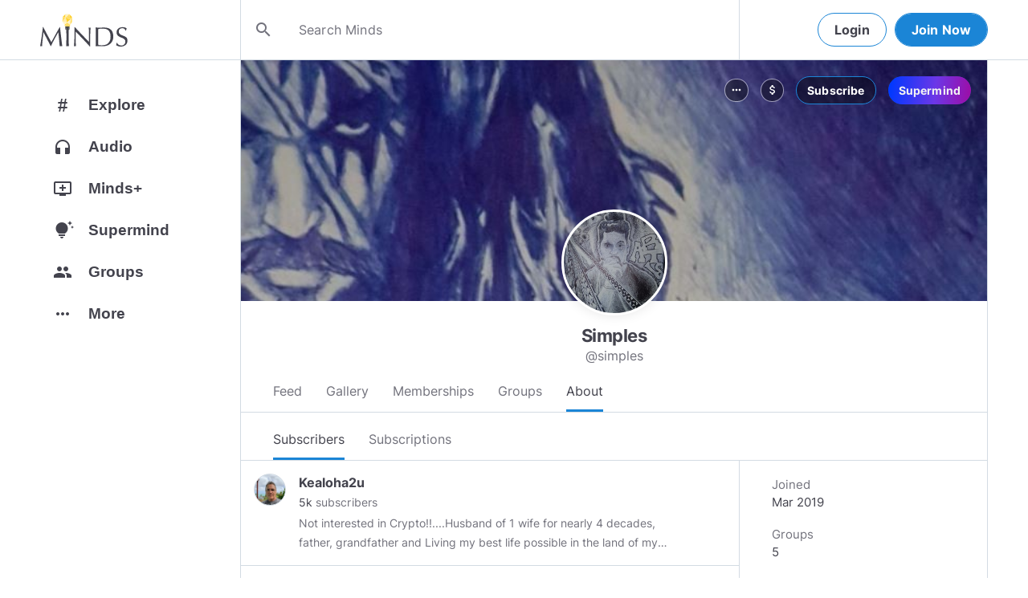

--- FILE ---
content_type: text/html; charset=utf-8
request_url: https://www.minds.com/simples/subscribers
body_size: 137067
content:
<html lang="en" dir="ltr"><head>
    <base href="/static/en/">
    <meta charset="utf-8">
    <meta name="viewport" content="width=device-width, initial-scale=1,maximum-scale=1,user-scalable=no">
    <link rel="icon" type="image/svg" id="favicon" href="/static/en/assets/logos/bulb.svg">
    <link rel="apple-touch-icon" type="image/png" sizes="192x192" id="appleTouchIcon" href="/static/en/assets/logos/logo-ios.png">
    <link rel="icon" type="image/png" sizes="32x32" id="icon32" href="/static/en/assets/logos/bulb-32x32.png">
    <link rel="icon" type="image/png" sizes="16x16" id="icon16" href="/static/en/assets/logos/bulb-16x16.png">
    <link rel="preload" href="https://cdn-assets.minds.com/front/fonts/material-icons-v2.woff2" as="font" type="font/woff2" crossorigin="">
    <link rel="manifest" href="/manifest.webmanifest">
    <style type="text/css">
      .m-app__loadingContainer {
        display: flex;
        justify-content: center;
        align-items: center;
        height: 100%;
      }

      .m-app__loadingContainer--fadeAnimated {
        animation: fadein 2s;
        animation-iteration-count: infinite;
      }

      .m-app__loadingLogo {
        max-width: 60px;
      }

      .m-app__genericLoadingSpinner {
        width: 40px;
        height: 40px;
        border-radius: 50%;
        border-width: 6px;
        border-style: solid;
        border-color: #000 #e8e8ea #e8e8ea #e8e8ea;
        animation: spin 1s linear infinite;
        -webkit-animation: spin 1s linear infinite;
      }

      @keyframes fadein {
        0% {
          opacity: 0;
        }
        50% {
          opacity: 1;
        }
        100% {
          opacity: 0;
        }
      }

      @keyframes spin {
        0% {
          transform: rotate(0deg);
        }
        100% {
          transform: rotate(360deg);
        }
      }
    </style>
    <title>Simples (@simples) | Minds</title>
  <link rel="stylesheet" href="styles.e9cbf231c8fff2a6.css"><meta property="og:title" content="Simples (@simples) | Minds"><meta name="description" content="My art."><meta property="og:description" content="My art."><meta property="og:type" content="profile"><meta property="og:url" content="https://www.minds.com/simples/"><meta property="author" content="Minds"><meta property="og:author" content="Minds"><meta name="robots" content="all"><meta property="og:site_name" content="Minds"><meta name="thumbnail" content="https://www.minds.com/static/en/assets/og-images/default-v3.png"><meta property="og:image" content="https://www.minds.com/icon/950141433795321862/master/1551907370/1596361554/1660028401"><meta property="og:image:width" content="2000"><meta property="og:image:height" content="1000"><style ng-app-id="m-app">[_ngcontent-m-app-c67012243]:root{--primary-action-light: #1b85d6;--primary-action-dark: #ffd048}.m-topbar[_ngcontent-m-app-c67012243]   .m-btn[_ngcontent-m-app-c67012243]{height:32px}.m-btn[_ngcontent-m-app-c67012243]{background:transparent!important;border-radius:18px;font-size:12px;height:42px;letter-spacing:1.25px;box-shadow:none;text-transform:uppercase;padding:8px 16px;font-family:Inter,Helvetica,sans-serif;cursor:pointer}body.m-theme__light[_ngcontent-m-app-c67012243]   .m-btn[_ngcontent-m-app-c67012243], body[_ngcontent-m-app-c67012243]   .m-theme--wrapper.m-theme--wrapper__light[_ngcontent-m-app-c67012243]   .m-btn[_ngcontent-m-app-c67012243]{color:#38393d;border:1px solid #d3dbe3}body.m-theme__dark[_ngcontent-m-app-c67012243]   .m-btn[_ngcontent-m-app-c67012243], body[_ngcontent-m-app-c67012243]   .m-theme--wrapper.m-theme--wrapper__dark[_ngcontent-m-app-c67012243]   .m-btn[_ngcontent-m-app-c67012243]{color:#d0d2d5;border:1px solid #53565a}body.m-theme__light[_ngcontent-m-app-c67012243]   .m-btn[_ngcontent-m-app-c67012243]:hover, body[_ngcontent-m-app-c67012243]   .m-theme--wrapper.m-theme--wrapper__light[_ngcontent-m-app-c67012243]   .m-btn[_ngcontent-m-app-c67012243]:hover{border:1px solid rgba(208,210,213,.6)}body.m-theme__dark[_ngcontent-m-app-c67012243]   .m-btn[_ngcontent-m-app-c67012243]:hover, body[_ngcontent-m-app-c67012243]   .m-theme--wrapper.m-theme--wrapper__dark[_ngcontent-m-app-c67012243]   .m-btn[_ngcontent-m-app-c67012243]:hover{border:1px solid rgba(56,57,61,.6)}a.m-link-btn[_ngcontent-m-app-c67012243]{display:inline-block;padding:8px!important;line-height:1.2;height:auto;text-decoration:none;font-weight:inherit}.m-btn--slim[_ngcontent-m-app-c67012243]{height:32px}body.m-theme__light[_ngcontent-m-app-c67012243]   .m-btn--action[_ngcontent-m-app-c67012243], body[_ngcontent-m-app-c67012243]   .m-theme--wrapper.m-theme--wrapper__light[_ngcontent-m-app-c67012243]   .m-btn--action[_ngcontent-m-app-c67012243]{background-color:#fff;color:var(--primary-action-light)!important;border:1px solid var(--primary-action-light)}body.m-theme__dark[_ngcontent-m-app-c67012243]   .m-btn--action[_ngcontent-m-app-c67012243], body[_ngcontent-m-app-c67012243]   .m-theme--wrapper.m-theme--wrapper__dark[_ngcontent-m-app-c67012243]   .m-btn--action[_ngcontent-m-app-c67012243]{background-color:#010100;color:var(--primary-action-dark)!important;border:1px solid var(--primary-action-dark)}body.m-theme__light[_ngcontent-m-app-c67012243]   .m-btn--action[_ngcontent-m-app-c67012243]:hover, body[_ngcontent-m-app-c67012243]   .m-theme--wrapper.m-theme--wrapper__light[_ngcontent-m-app-c67012243]   .m-btn--action[_ngcontent-m-app-c67012243]:hover{border:1px solid var(--primary-action-light)}body.m-theme__dark[_ngcontent-m-app-c67012243]   .m-btn--action[_ngcontent-m-app-c67012243]:hover, body[_ngcontent-m-app-c67012243]   .m-theme--wrapper.m-theme--wrapper__dark[_ngcontent-m-app-c67012243]   .m-btn--action[_ngcontent-m-app-c67012243]:hover{border:1px solid var(--primary-action-dark)}body.m-theme__light[_ngcontent-m-app-c67012243]   .m-btn--action[disabled][_ngcontent-m-app-c67012243], body[_ngcontent-m-app-c67012243]   .m-theme--wrapper.m-theme--wrapper__light[_ngcontent-m-app-c67012243]   .m-btn--action[disabled][_ngcontent-m-app-c67012243]{color:#d0d2d5!important;border-color:#d0d2d5!important}body.m-theme__dark[_ngcontent-m-app-c67012243]   .m-btn--action[disabled][_ngcontent-m-app-c67012243], body[_ngcontent-m-app-c67012243]   .m-theme--wrapper.m-theme--wrapper__dark[_ngcontent-m-app-c67012243]   .m-btn--action[disabled][_ngcontent-m-app-c67012243]{color:#38393d!important;border-color:#38393d!important}body.m-theme__light[_ngcontent-m-app-c67012243]   .m-btn--destructive[_ngcontent-m-app-c67012243], body[_ngcontent-m-app-c67012243]   .m-theme--wrapper.m-theme--wrapper__light[_ngcontent-m-app-c67012243]   .m-btn--destructive[_ngcontent-m-app-c67012243]{background-color:#fff;color:#dc7263!important;border:1px solid #dc7263}body.m-theme__dark[_ngcontent-m-app-c67012243]   .m-btn--destructive[_ngcontent-m-app-c67012243], body[_ngcontent-m-app-c67012243]   .m-theme--wrapper.m-theme--wrapper__dark[_ngcontent-m-app-c67012243]   .m-btn--destructive[_ngcontent-m-app-c67012243]{background-color:#010100;color:#fd8b7c!important;border:1px solid #fd8b7c}body.m-theme__light[_ngcontent-m-app-c67012243]   .m-btn--destructive[_ngcontent-m-app-c67012243]:hover, body[_ngcontent-m-app-c67012243]   .m-theme--wrapper.m-theme--wrapper__light[_ngcontent-m-app-c67012243]   .m-btn--destructive[_ngcontent-m-app-c67012243]:hover{border:1px solid #dc7263}body.m-theme__dark[_ngcontent-m-app-c67012243]   .m-btn--destructive[_ngcontent-m-app-c67012243]:hover, body[_ngcontent-m-app-c67012243]   .m-theme--wrapper.m-theme--wrapper__dark[_ngcontent-m-app-c67012243]   .m-btn--destructive[_ngcontent-m-app-c67012243]:hover{border:1px solid #fd8b7c}body.m-theme__light[_ngcontent-m-app-c67012243]   .m-btn--destructive[disabled][_ngcontent-m-app-c67012243], body[_ngcontent-m-app-c67012243]   .m-theme--wrapper.m-theme--wrapper__light[_ngcontent-m-app-c67012243]   .m-btn--destructive[disabled][_ngcontent-m-app-c67012243]{color:#d0d2d5!important;border-color:#d0d2d5!important}body.m-theme__dark[_ngcontent-m-app-c67012243]   .m-btn--destructive[disabled][_ngcontent-m-app-c67012243], body[_ngcontent-m-app-c67012243]   .m-theme--wrapper.m-theme--wrapper__dark[_ngcontent-m-app-c67012243]   .m-btn--destructive[disabled][_ngcontent-m-app-c67012243]{color:#38393d!important;border-color:#38393d!important}.m-btn--with-icon[_ngcontent-m-app-c67012243]{padding-left:8px;padding-right:12px}.m-btn--with-icon.m-btn--slim[_ngcontent-m-app-c67012243]{padding-left:8px;padding-right:16px}.m-btn--with-icon[_ngcontent-m-app-c67012243]   i[_ngcontent-m-app-c67012243]{font-size:20px;line-height:0;margin-right:4px;opacity:.9}.m-btn--with-icon[_ngcontent-m-app-c67012243]   i[_ngcontent-m-app-c67012243], .m-btn--with-icon[_ngcontent-m-app-c67012243]   span[_ngcontent-m-app-c67012243]{vertical-align:middle}.m-btn--with-icon.m-btn--slim[_ngcontent-m-app-c67012243] > i[_ngcontent-m-app-c67012243]{margin-left:4px;margin-right:4px}[_nghost-m-app-c67012243]{display:block;position:relative;z-index:50}@media screen and (max-width: 768px){[_nghost-m-app-c67012243]   m-topbar__walletBalance[_ngcontent-m-app-c67012243]{display:none}}[_nghost-m-app-c67012243]   .m-topbarWrapper__giftIcon[_ngcontent-m-app-c67012243]{cursor:pointer;-webkit-user-select:none;user-select:none}@media screen and (max-width: 600px){[_nghost-m-app-c67012243]   .m-topbarWrapper__giftIcon[_ngcontent-m-app-c67012243]{display:none}}body.m-theme__light   [_nghost-m-app-c67012243]   .m-topbarWrapper__giftIcon[_ngcontent-m-app-c67012243]     svg path, body   .m-theme--wrapper.m-theme--wrapper__light   [_nghost-m-app-c67012243]   .m-topbarWrapper__giftIcon[_ngcontent-m-app-c67012243]     svg path{fill:#72727c}body.m-theme__dark   [_nghost-m-app-c67012243]   .m-topbarWrapper__giftIcon[_ngcontent-m-app-c67012243]     svg path, body   .m-theme--wrapper.m-theme--wrapper__dark   [_nghost-m-app-c67012243]   .m-topbarWrapper__giftIcon[_ngcontent-m-app-c67012243]     svg path{fill:#b9bbc0}body.m-theme__light   [_nghost-m-app-c67012243]     .m-topbar__top--minimalLightMode .m-topbarWrapper__giftIcon svg path, body   .m-theme--wrapper.m-theme--wrapper__light   [_nghost-m-app-c67012243]     .m-topbar__top--minimalLightMode .m-topbarWrapper__giftIcon svg path{fill:#1f252c}body.m-theme__dark   [_nghost-m-app-c67012243]     .m-topbar__top--minimalLightMode .m-topbarWrapper__giftIcon svg path, body   .m-theme--wrapper.m-theme--wrapper__dark   [_nghost-m-app-c67012243]     .m-topbar__top--minimalLightMode .m-topbarWrapper__giftIcon svg path{fill:#1f252c}body.m-theme__light   [_nghost-m-app-c67012243]     .m-topbar__top--minimalMode .m-topbarWrapper__giftIcon svg path, body   .m-theme--wrapper.m-theme--wrapper__light   [_nghost-m-app-c67012243]     .m-topbar__top--minimalMode .m-topbarWrapper__giftIcon svg path{fill:#1f252c}body.m-theme__dark   [_nghost-m-app-c67012243]     .m-topbar__top--minimalMode .m-topbarWrapper__giftIcon svg path, body   .m-theme--wrapper.m-theme--wrapper__dark   [_nghost-m-app-c67012243]     .m-topbar__top--minimalMode .m-topbarWrapper__giftIcon svg path{fill:#fff}[_nghost-m-app-c67012243]   m-notifications--topbar-toggle[_ngcontent-m-app-c67012243]{margin-top:.125rem}</style><style ng-app-id="m-app">[_ngcontent-m-app-c1605201529]:root{--primary-action-light: #1b85d6;--primary-action-dark: #ffd048}.m-topbar[_ngcontent-m-app-c1605201529]   .m-btn[_ngcontent-m-app-c1605201529]{height:32px}.m-btn[_ngcontent-m-app-c1605201529]{background:transparent!important;border-radius:18px;font-size:12px;height:42px;letter-spacing:1.25px;box-shadow:none;text-transform:uppercase;padding:8px 16px;font-family:Inter,Helvetica,sans-serif;cursor:pointer}body.m-theme__light[_ngcontent-m-app-c1605201529]   .m-btn[_ngcontent-m-app-c1605201529], body[_ngcontent-m-app-c1605201529]   .m-theme--wrapper.m-theme--wrapper__light[_ngcontent-m-app-c1605201529]   .m-btn[_ngcontent-m-app-c1605201529]{color:#38393d;border:1px solid #d3dbe3}body.m-theme__dark[_ngcontent-m-app-c1605201529]   .m-btn[_ngcontent-m-app-c1605201529], body[_ngcontent-m-app-c1605201529]   .m-theme--wrapper.m-theme--wrapper__dark[_ngcontent-m-app-c1605201529]   .m-btn[_ngcontent-m-app-c1605201529]{color:#d0d2d5;border:1px solid #53565a}body.m-theme__light[_ngcontent-m-app-c1605201529]   .m-btn[_ngcontent-m-app-c1605201529]:hover, body[_ngcontent-m-app-c1605201529]   .m-theme--wrapper.m-theme--wrapper__light[_ngcontent-m-app-c1605201529]   .m-btn[_ngcontent-m-app-c1605201529]:hover{border:1px solid rgba(208,210,213,.6)}body.m-theme__dark[_ngcontent-m-app-c1605201529]   .m-btn[_ngcontent-m-app-c1605201529]:hover, body[_ngcontent-m-app-c1605201529]   .m-theme--wrapper.m-theme--wrapper__dark[_ngcontent-m-app-c1605201529]   .m-btn[_ngcontent-m-app-c1605201529]:hover{border:1px solid rgba(56,57,61,.6)}a.m-link-btn[_ngcontent-m-app-c1605201529]{display:inline-block;padding:8px!important;line-height:1.2;height:auto;text-decoration:none;font-weight:inherit}.m-btn--slim[_ngcontent-m-app-c1605201529]{height:32px}body.m-theme__light[_ngcontent-m-app-c1605201529]   .m-btn--action[_ngcontent-m-app-c1605201529], body[_ngcontent-m-app-c1605201529]   .m-theme--wrapper.m-theme--wrapper__light[_ngcontent-m-app-c1605201529]   .m-btn--action[_ngcontent-m-app-c1605201529]{background-color:#fff;color:var(--primary-action-light)!important;border:1px solid var(--primary-action-light)}body.m-theme__dark[_ngcontent-m-app-c1605201529]   .m-btn--action[_ngcontent-m-app-c1605201529], body[_ngcontent-m-app-c1605201529]   .m-theme--wrapper.m-theme--wrapper__dark[_ngcontent-m-app-c1605201529]   .m-btn--action[_ngcontent-m-app-c1605201529]{background-color:#010100;color:var(--primary-action-dark)!important;border:1px solid var(--primary-action-dark)}body.m-theme__light[_ngcontent-m-app-c1605201529]   .m-btn--action[_ngcontent-m-app-c1605201529]:hover, body[_ngcontent-m-app-c1605201529]   .m-theme--wrapper.m-theme--wrapper__light[_ngcontent-m-app-c1605201529]   .m-btn--action[_ngcontent-m-app-c1605201529]:hover{border:1px solid var(--primary-action-light)}body.m-theme__dark[_ngcontent-m-app-c1605201529]   .m-btn--action[_ngcontent-m-app-c1605201529]:hover, body[_ngcontent-m-app-c1605201529]   .m-theme--wrapper.m-theme--wrapper__dark[_ngcontent-m-app-c1605201529]   .m-btn--action[_ngcontent-m-app-c1605201529]:hover{border:1px solid var(--primary-action-dark)}body.m-theme__light[_ngcontent-m-app-c1605201529]   .m-btn--action[disabled][_ngcontent-m-app-c1605201529], body[_ngcontent-m-app-c1605201529]   .m-theme--wrapper.m-theme--wrapper__light[_ngcontent-m-app-c1605201529]   .m-btn--action[disabled][_ngcontent-m-app-c1605201529]{color:#d0d2d5!important;border-color:#d0d2d5!important}body.m-theme__dark[_ngcontent-m-app-c1605201529]   .m-btn--action[disabled][_ngcontent-m-app-c1605201529], body[_ngcontent-m-app-c1605201529]   .m-theme--wrapper.m-theme--wrapper__dark[_ngcontent-m-app-c1605201529]   .m-btn--action[disabled][_ngcontent-m-app-c1605201529]{color:#38393d!important;border-color:#38393d!important}body.m-theme__light[_ngcontent-m-app-c1605201529]   .m-btn--destructive[_ngcontent-m-app-c1605201529], body[_ngcontent-m-app-c1605201529]   .m-theme--wrapper.m-theme--wrapper__light[_ngcontent-m-app-c1605201529]   .m-btn--destructive[_ngcontent-m-app-c1605201529]{background-color:#fff;color:#dc7263!important;border:1px solid #dc7263}body.m-theme__dark[_ngcontent-m-app-c1605201529]   .m-btn--destructive[_ngcontent-m-app-c1605201529], body[_ngcontent-m-app-c1605201529]   .m-theme--wrapper.m-theme--wrapper__dark[_ngcontent-m-app-c1605201529]   .m-btn--destructive[_ngcontent-m-app-c1605201529]{background-color:#010100;color:#fd8b7c!important;border:1px solid #fd8b7c}body.m-theme__light[_ngcontent-m-app-c1605201529]   .m-btn--destructive[_ngcontent-m-app-c1605201529]:hover, body[_ngcontent-m-app-c1605201529]   .m-theme--wrapper.m-theme--wrapper__light[_ngcontent-m-app-c1605201529]   .m-btn--destructive[_ngcontent-m-app-c1605201529]:hover{border:1px solid #dc7263}body.m-theme__dark[_ngcontent-m-app-c1605201529]   .m-btn--destructive[_ngcontent-m-app-c1605201529]:hover, body[_ngcontent-m-app-c1605201529]   .m-theme--wrapper.m-theme--wrapper__dark[_ngcontent-m-app-c1605201529]   .m-btn--destructive[_ngcontent-m-app-c1605201529]:hover{border:1px solid #fd8b7c}body.m-theme__light[_ngcontent-m-app-c1605201529]   .m-btn--destructive[disabled][_ngcontent-m-app-c1605201529], body[_ngcontent-m-app-c1605201529]   .m-theme--wrapper.m-theme--wrapper__light[_ngcontent-m-app-c1605201529]   .m-btn--destructive[disabled][_ngcontent-m-app-c1605201529]{color:#d0d2d5!important;border-color:#d0d2d5!important}body.m-theme__dark[_ngcontent-m-app-c1605201529]   .m-btn--destructive[disabled][_ngcontent-m-app-c1605201529], body[_ngcontent-m-app-c1605201529]   .m-theme--wrapper.m-theme--wrapper__dark[_ngcontent-m-app-c1605201529]   .m-btn--destructive[disabled][_ngcontent-m-app-c1605201529]{color:#38393d!important;border-color:#38393d!important}.m-btn--with-icon[_ngcontent-m-app-c1605201529]{padding-left:8px;padding-right:12px}.m-btn--with-icon.m-btn--slim[_ngcontent-m-app-c1605201529]{padding-left:8px;padding-right:16px}.m-btn--with-icon[_ngcontent-m-app-c1605201529]   i[_ngcontent-m-app-c1605201529]{font-size:20px;line-height:0;margin-right:4px;opacity:.9}.m-btn--with-icon[_ngcontent-m-app-c1605201529]   i[_ngcontent-m-app-c1605201529], .m-btn--with-icon[_ngcontent-m-app-c1605201529]   span[_ngcontent-m-app-c1605201529]{vertical-align:middle}.m-btn--with-icon.m-btn--slim[_ngcontent-m-app-c1605201529] > i[_ngcontent-m-app-c1605201529]{margin-left:4px;margin-right:4px}[_nghost-m-app-c1605201529]   m-web3-modal[_ngcontent-m-app-c1605201529]     m-modal{z-index:100;display:block;position:unset}[_nghost-m-app-c1605201529]   m-web3-modal[_ngcontent-m-app-c1605201529]     m-modal .m-web3Modal{max-width:800px!important}@media screen and (min-width: 481px){[_nghost-m-app-c1605201529] >   m-chatIcon{display:none}}</style><style ng-app-id="m-app">.m-topbar[_ngcontent-m-app-c3364878167]   .m-btn[_ngcontent-m-app-c3364878167]{height:32px}.m-btn[_ngcontent-m-app-c3364878167]{background:transparent!important;border-radius:18px;font-size:12px;height:42px;letter-spacing:1.25px;box-shadow:none;text-transform:uppercase;padding:8px 16px;font-family:Inter,Helvetica,sans-serif;cursor:pointer}body.m-theme__light[_ngcontent-m-app-c3364878167]   .m-btn[_ngcontent-m-app-c3364878167], body[_ngcontent-m-app-c3364878167]   .m-theme--wrapper.m-theme--wrapper__light[_ngcontent-m-app-c3364878167]   .m-btn[_ngcontent-m-app-c3364878167]{color:#38393d;border:1px solid #d3dbe3}body.m-theme__dark[_ngcontent-m-app-c3364878167]   .m-btn[_ngcontent-m-app-c3364878167], body[_ngcontent-m-app-c3364878167]   .m-theme--wrapper.m-theme--wrapper__dark[_ngcontent-m-app-c3364878167]   .m-btn[_ngcontent-m-app-c3364878167]{color:#d0d2d5;border:1px solid #53565a}body.m-theme__light[_ngcontent-m-app-c3364878167]   .m-btn[_ngcontent-m-app-c3364878167]:hover, body[_ngcontent-m-app-c3364878167]   .m-theme--wrapper.m-theme--wrapper__light[_ngcontent-m-app-c3364878167]   .m-btn[_ngcontent-m-app-c3364878167]:hover{border:1px solid rgba(208,210,213,.6)}body.m-theme__dark[_ngcontent-m-app-c3364878167]   .m-btn[_ngcontent-m-app-c3364878167]:hover, body[_ngcontent-m-app-c3364878167]   .m-theme--wrapper.m-theme--wrapper__dark[_ngcontent-m-app-c3364878167]   .m-btn[_ngcontent-m-app-c3364878167]:hover{border:1px solid rgba(56,57,61,.6)}a.m-link-btn[_ngcontent-m-app-c3364878167]{display:inline-block;padding:8px!important;line-height:1.2;height:auto;text-decoration:none;font-weight:inherit}.m-btn--slim[_ngcontent-m-app-c3364878167]{height:32px}body.m-theme__light[_ngcontent-m-app-c3364878167]   .m-btn--action[_ngcontent-m-app-c3364878167], body[_ngcontent-m-app-c3364878167]   .m-theme--wrapper.m-theme--wrapper__light[_ngcontent-m-app-c3364878167]   .m-btn--action[_ngcontent-m-app-c3364878167]{background-color:#fff;color:var(--primary-action-light)!important;border:1px solid var(--primary-action-light)}body.m-theme__dark[_ngcontent-m-app-c3364878167]   .m-btn--action[_ngcontent-m-app-c3364878167], body[_ngcontent-m-app-c3364878167]   .m-theme--wrapper.m-theme--wrapper__dark[_ngcontent-m-app-c3364878167]   .m-btn--action[_ngcontent-m-app-c3364878167]{background-color:#010100;color:var(--primary-action-dark)!important;border:1px solid var(--primary-action-dark)}body.m-theme__light[_ngcontent-m-app-c3364878167]   .m-btn--action[_ngcontent-m-app-c3364878167]:hover, body[_ngcontent-m-app-c3364878167]   .m-theme--wrapper.m-theme--wrapper__light[_ngcontent-m-app-c3364878167]   .m-btn--action[_ngcontent-m-app-c3364878167]:hover{border:1px solid var(--primary-action-light)}body.m-theme__dark[_ngcontent-m-app-c3364878167]   .m-btn--action[_ngcontent-m-app-c3364878167]:hover, body[_ngcontent-m-app-c3364878167]   .m-theme--wrapper.m-theme--wrapper__dark[_ngcontent-m-app-c3364878167]   .m-btn--action[_ngcontent-m-app-c3364878167]:hover{border:1px solid var(--primary-action-dark)}body.m-theme__light[_ngcontent-m-app-c3364878167]   .m-btn--action[disabled][_ngcontent-m-app-c3364878167], body[_ngcontent-m-app-c3364878167]   .m-theme--wrapper.m-theme--wrapper__light[_ngcontent-m-app-c3364878167]   .m-btn--action[disabled][_ngcontent-m-app-c3364878167]{color:#d0d2d5!important;border-color:#d0d2d5!important}body.m-theme__dark[_ngcontent-m-app-c3364878167]   .m-btn--action[disabled][_ngcontent-m-app-c3364878167], body[_ngcontent-m-app-c3364878167]   .m-theme--wrapper.m-theme--wrapper__dark[_ngcontent-m-app-c3364878167]   .m-btn--action[disabled][_ngcontent-m-app-c3364878167]{color:#38393d!important;border-color:#38393d!important}body.m-theme__light[_ngcontent-m-app-c3364878167]   .m-btn--destructive[_ngcontent-m-app-c3364878167], body[_ngcontent-m-app-c3364878167]   .m-theme--wrapper.m-theme--wrapper__light[_ngcontent-m-app-c3364878167]   .m-btn--destructive[_ngcontent-m-app-c3364878167]{background-color:#fff;color:#dc7263!important;border:1px solid #dc7263}body.m-theme__dark[_ngcontent-m-app-c3364878167]   .m-btn--destructive[_ngcontent-m-app-c3364878167], body[_ngcontent-m-app-c3364878167]   .m-theme--wrapper.m-theme--wrapper__dark[_ngcontent-m-app-c3364878167]   .m-btn--destructive[_ngcontent-m-app-c3364878167]{background-color:#010100;color:#fd8b7c!important;border:1px solid #fd8b7c}body.m-theme__light[_ngcontent-m-app-c3364878167]   .m-btn--destructive[_ngcontent-m-app-c3364878167]:hover, body[_ngcontent-m-app-c3364878167]   .m-theme--wrapper.m-theme--wrapper__light[_ngcontent-m-app-c3364878167]   .m-btn--destructive[_ngcontent-m-app-c3364878167]:hover{border:1px solid #dc7263}body.m-theme__dark[_ngcontent-m-app-c3364878167]   .m-btn--destructive[_ngcontent-m-app-c3364878167]:hover, body[_ngcontent-m-app-c3364878167]   .m-theme--wrapper.m-theme--wrapper__dark[_ngcontent-m-app-c3364878167]   .m-btn--destructive[_ngcontent-m-app-c3364878167]:hover{border:1px solid #fd8b7c}body.m-theme__light[_ngcontent-m-app-c3364878167]   .m-btn--destructive[disabled][_ngcontent-m-app-c3364878167], body[_ngcontent-m-app-c3364878167]   .m-theme--wrapper.m-theme--wrapper__light[_ngcontent-m-app-c3364878167]   .m-btn--destructive[disabled][_ngcontent-m-app-c3364878167]{color:#d0d2d5!important;border-color:#d0d2d5!important}body.m-theme__dark[_ngcontent-m-app-c3364878167]   .m-btn--destructive[disabled][_ngcontent-m-app-c3364878167], body[_ngcontent-m-app-c3364878167]   .m-theme--wrapper.m-theme--wrapper__dark[_ngcontent-m-app-c3364878167]   .m-btn--destructive[disabled][_ngcontent-m-app-c3364878167]{color:#38393d!important;border-color:#38393d!important}.m-btn--with-icon[_ngcontent-m-app-c3364878167]{padding-left:8px;padding-right:12px}.m-btn--with-icon.m-btn--slim[_ngcontent-m-app-c3364878167]{padding-left:8px;padding-right:16px}.m-btn--with-icon[_ngcontent-m-app-c3364878167]   i[_ngcontent-m-app-c3364878167]{font-size:20px;line-height:0;margin-right:4px;opacity:.9}.m-btn--with-icon[_ngcontent-m-app-c3364878167]   i[_ngcontent-m-app-c3364878167], .m-btn--with-icon[_ngcontent-m-app-c3364878167]   span[_ngcontent-m-app-c3364878167]{vertical-align:middle}.m-btn--with-icon.m-btn--slim[_ngcontent-m-app-c3364878167] > i[_ngcontent-m-app-c3364878167]{margin-left:4px;margin-right:4px}[_ngcontent-m-app-c3364878167]:root{--primary-action-light: #1b85d6;--primary-action-dark: #ffd048}m-body[_ngcontent-m-app-c3364878167]{margin-top:52px;display:block;min-height:100%}@media screen and (max-width: 480px){m-body[_ngcontent-m-app-c3364878167]{padding-bottom:60px}}m-body.has-v2-navbar[_ngcontent-m-app-c3364878167]{margin-top:51px}m-body.has-v3-navbar[_ngcontent-m-app-c3364878167]{margin-top:75px}m-body.m-body__topbarAlert[_ngcontent-m-app-c3364878167]{margin-top:111px}@media screen and (max-width: 480px){m-body.m-body__topbarAlert[_ngcontent-m-app-c3364878167]{margin-top:147px}}m-body.is-pro-domain[_ngcontent-m-app-c3364878167]{margin-top:0;padding-bottom:0}.m-pageLayout__container[_ngcontent-m-app-c3364878167]{display:flex;flex-direction:row;margin:auto;padding:0 40px;min-width:280px;max-width:1180px;min-height:100%;box-sizing:content-box}.m-pageLayout__container[_ngcontent-m-app-c3364878167]   .m-pageLayout__container[_ngcontent-m-app-c3364878167]{padding:0;width:100%}@media screen and (min-width: 1040px) and (max-width: 1220px){.m-pageLayout__container[_ngcontent-m-app-c3364878167]{width:1040px}}@media screen and (min-width: 480px) and (max-width: 1040px){.m-pageLayout__container[_ngcontent-m-app-c3364878167]{min-width:690px;width:690px;padding-right:70px}}@media screen and (min-width: 480px) and (max-width: 700px){.m-pageLayout__container[_ngcontent-m-app-c3364878167]{min-width:0;width:auto;padding-right:10px}}@media screen and (max-width: 480px){.m-pageLayout__container[_ngcontent-m-app-c3364878167]{padding:0 20px}m-body[_ngcontent-m-app-c3364878167]   .m-pageLayout__container[_ngcontent-m-app-c3364878167]{padding:0}}[class*=m-pageLayout__pane][_ngcontent-m-app-c3364878167]{box-sizing:border-box;position:relative}.m-pageLayout__pane--left[_ngcontent-m-app-c3364878167]{min-width:250px;max-width:250px}body.m-theme__light[_ngcontent-m-app-c3364878167]   .m-pageLayout__pane--left[_ngcontent-m-app-c3364878167], body[_ngcontent-m-app-c3364878167]   .m-theme--wrapper.m-theme--wrapper__light[_ngcontent-m-app-c3364878167]   .m-pageLayout__pane--left[_ngcontent-m-app-c3364878167]{border-right:1px solid #d3dbe3}body.m-theme__dark[_ngcontent-m-app-c3364878167]   .m-pageLayout__pane--left[_ngcontent-m-app-c3364878167], body[_ngcontent-m-app-c3364878167]   .m-theme--wrapper.m-theme--wrapper__dark[_ngcontent-m-app-c3364878167]   .m-pageLayout__pane--left[_ngcontent-m-app-c3364878167]{border-right:1px solid #53565a}@media screen and (max-width: 1220px){.m-pageLayout__pane--left[_ngcontent-m-app-c3364878167]{min-width:70px;width:70px;justify-content:center}}.m-pageLayout__pane--main[_ngcontent-m-app-c3364878167]{max-width:930px;min-width:620px;width:100%;min-height:100%}.m-pageLayout__pane--main[_ngcontent-m-app-c3364878167]   .m-pageLayout__pane--main[_ngcontent-m-app-c3364878167]{width:620px;max-width:620px}@media screen and (max-width: 700px){.m-pageLayout__pane--main[_ngcontent-m-app-c3364878167]   .m-pageLayout__pane--main[_ngcontent-m-app-c3364878167]{width:auto}}@media screen and (max-width: 700px){.m-pageLayout__pane--main[_ngcontent-m-app-c3364878167]{min-width:0}}.m-pageLayout__pane--right[_ngcontent-m-app-c3364878167]{width:310px;padding-right:0}@media screen and (max-width: 1040px){.m-pageLayout__pane--right[_ngcontent-m-app-c3364878167]{display:none}}body.m-theme__light[_ngcontent-m-app-c3364878167]   .m-pageLayout__pane--right[_ngcontent-m-app-c3364878167], body[_ngcontent-m-app-c3364878167]   .m-theme--wrapper.m-theme--wrapper__light[_ngcontent-m-app-c3364878167]   .m-pageLayout__pane--right[_ngcontent-m-app-c3364878167]{border-left:1px solid #d3dbe3}body.m-theme__dark[_ngcontent-m-app-c3364878167]   .m-pageLayout__pane--right[_ngcontent-m-app-c3364878167], body[_ngcontent-m-app-c3364878167]   .m-theme--wrapper.m-theme--wrapper__dark[_ngcontent-m-app-c3364878167]   .m-pageLayout__pane--right[_ngcontent-m-app-c3364878167]{border-left:1px solid #53565a}@media screen and (max-width: 480px){[class*=m-pageLayout__pane][_ngcontent-m-app-c3364878167]{padding:0}body.m-theme__light[_ngcontent-m-app-c3364878167]   [class*=m-pageLayout__pane][_ngcontent-m-app-c3364878167], body[_ngcontent-m-app-c3364878167]   .m-theme--wrapper.m-theme--wrapper__light[_ngcontent-m-app-c3364878167]   [class*=m-pageLayout__pane][_ngcontent-m-app-c3364878167], body.m-theme__dark[_ngcontent-m-app-c3364878167]   [class*=m-pageLayout__pane][_ngcontent-m-app-c3364878167], body[_ngcontent-m-app-c3364878167]   .m-theme--wrapper.m-theme--wrapper__dark[_ngcontent-m-app-c3364878167]   [class*=m-pageLayout__pane][_ngcontent-m-app-c3364878167]{border:0}.m-pageLayout__pane--left[_ngcontent-m-app-c3364878167]{border-right:0;width:auto;min-width:0}.m-pageLayout__pane--main[_ngcontent-m-app-c3364878167]{min-width:0;max-width:100%}.m-pageLayout__pane--right[_ngcontent-m-app-c3364878167]{width:auto;display:none;border-left:0}}.m-pageLayoutPane__inner[_ngcontent-m-app-c3364878167]{position:absolute;display:contents}.m-goBack[_ngcontent-m-app-c3364878167]{cursor:pointer}.m-goBack[_ngcontent-m-app-c3364878167]   a[_ngcontent-m-app-c3364878167]{text-decoration:none;padding:20px 40px 0;display:block}body.m-theme__light[_ngcontent-m-app-c3364878167]   .m-goBack[_ngcontent-m-app-c3364878167]   a[_ngcontent-m-app-c3364878167], body[_ngcontent-m-app-c3364878167]   .m-theme--wrapper.m-theme--wrapper__light[_ngcontent-m-app-c3364878167]   .m-goBack[_ngcontent-m-app-c3364878167]   a[_ngcontent-m-app-c3364878167]{color:#72727c}body.m-theme__dark[_ngcontent-m-app-c3364878167]   .m-goBack[_ngcontent-m-app-c3364878167]   a[_ngcontent-m-app-c3364878167], body[_ngcontent-m-app-c3364878167]   .m-theme--wrapper.m-theme--wrapper__dark[_ngcontent-m-app-c3364878167]   .m-goBack[_ngcontent-m-app-c3364878167]   a[_ngcontent-m-app-c3364878167]{color:#b9bbc0}@media screen and (max-width: 1040px){.m-goBack[_ngcontent-m-app-c3364878167]   a[_ngcontent-m-app-c3364878167]{padding:20px 20px 0}}.m-goBack[_ngcontent-m-app-c3364878167]   i[_ngcontent-m-app-c3364878167], .m-goBack[_ngcontent-m-app-c3364878167]   span[_ngcontent-m-app-c3364878167]{vertical-align:middle}.m-goBack[_ngcontent-m-app-c3364878167]   i[_ngcontent-m-app-c3364878167]{padding-right:8px}.hidden[_ngcontent-m-app-c3364878167]{display:none}.m-toolbar[_ngcontent-m-app-c3364878167]   .m-topbar--row[_ngcontent-m-app-c3364878167]{max-width:1280px;margin:auto}.m-toolbar[_ngcontent-m-app-c3364878167]   .m-topbar--navigation--item[_ngcontent-m-app-c3364878167]{cursor:pointer;line-height:15px;border:0!important}.m-toolbar[_ngcontent-m-app-c3364878167]   .m-topbar--navigation--item[_ngcontent-m-app-c3364878167] > *[_ngcontent-m-app-c3364878167]{vertical-align:middle}@media screen and (max-width: 480px){.m-btn--boost[_ngcontent-m-app-c3364878167]{display:none}}.m-topbar--navigation--item[_ngcontent-m-app-c3364878167]   m-tooltip[_ngcontent-m-app-c3364878167]{margin-left:4px}.m-topbar--navigation--item[_ngcontent-m-app-c3364878167]   m-tooltip[_ngcontent-m-app-c3364878167]   .m-tooltip--bubble[_ngcontent-m-app-c3364878167]{min-width:120px}.m-topbar--navigation--item[_ngcontent-m-app-c3364878167]   m-tooltip[_ngcontent-m-app-c3364878167]   i[_ngcontent-m-app-c3364878167]{font-size:11px;vertical-align:middle;line-height:1.1}body.m-theme__light[_ngcontent-m-app-c3364878167]   .m-topbar--navigation--item[_ngcontent-m-app-c3364878167]   m-tooltip[_ngcontent-m-app-c3364878167]   i[_ngcontent-m-app-c3364878167], body[_ngcontent-m-app-c3364878167]   .m-theme--wrapper.m-theme--wrapper__light[_ngcontent-m-app-c3364878167]   .m-topbar--navigation--item[_ngcontent-m-app-c3364878167]   m-tooltip[_ngcontent-m-app-c3364878167]   i[_ngcontent-m-app-c3364878167]{color:#8a8e96}body.m-theme__dark[_ngcontent-m-app-c3364878167]   .m-topbar--navigation--item[_ngcontent-m-app-c3364878167]   m-tooltip[_ngcontent-m-app-c3364878167]   i[_ngcontent-m-app-c3364878167], body[_ngcontent-m-app-c3364878167]   .m-theme--wrapper.m-theme--wrapper__dark[_ngcontent-m-app-c3364878167]   .m-topbar--navigation--item[_ngcontent-m-app-c3364878167]   m-tooltip[_ngcontent-m-app-c3364878167]   i[_ngcontent-m-app-c3364878167]{color:#8a8e96}.m-topbar--navigation[_ngcontent-m-app-c3364878167]{display:flex;flex-direction:row;align-items:center;padding-left:8px}@media screen and (max-width: 768px){.m-topbar--navigation[_ngcontent-m-app-c3364878167]{padding-left:0;flex-wrap:wrap}}.m-topbar--navigation.m-topbar--navigation__centered[_ngcontent-m-app-c3364878167]{max-width:100%;justify-content:center;flex-wrap:wrap}@media screen and (max-width: 840px){.m-topbar--navigation[_ngcontent-m-app-c3364878167]:not(.m-topbar--navigation--text-only)   .m-topbar--navigation--item[_ngcontent-m-app-c3364878167]   span[_ngcontent-m-app-c3364878167]{display:none}}.m-topbar--navigation--item[_ngcontent-m-app-c3364878167]{display:flex;flex-direction:row;align-items:center;font-weight:400;-webkit-font-smoothing:antialiased;text-rendering:optimizeLegibility;text-decoration:none;font-family:Inter,Helvetica,sans-serif;padding:12px 8px}body.m-theme__light[_ngcontent-m-app-c3364878167]   .m-topbar--navigation--item[_ngcontent-m-app-c3364878167], body[_ngcontent-m-app-c3364878167]   .m-theme--wrapper.m-theme--wrapper__light[_ngcontent-m-app-c3364878167]   .m-topbar--navigation--item[_ngcontent-m-app-c3364878167]{border-top:4px solid #fff;border-bottom:4px solid #fff}body.m-theme__dark[_ngcontent-m-app-c3364878167]   .m-topbar--navigation--item[_ngcontent-m-app-c3364878167], body[_ngcontent-m-app-c3364878167]   .m-theme--wrapper.m-theme--wrapper__dark[_ngcontent-m-app-c3364878167]   .m-topbar--navigation--item[_ngcontent-m-app-c3364878167]{border-top:4px solid #202527;border-bottom:4px solid #202527}body.m-theme__light[_ngcontent-m-app-c3364878167]   .m-topbar--navigation--item.m-topbar--navigation--item-active[_ngcontent-m-app-c3364878167], body[_ngcontent-m-app-c3364878167]   .m-theme--wrapper.m-theme--wrapper__light[_ngcontent-m-app-c3364878167]   .m-topbar--navigation--item.m-topbar--navigation--item-active[_ngcontent-m-app-c3364878167]{color:var(--primary-action-light);border-top:4px solid var(--primary-action-light)}body.m-theme__dark[_ngcontent-m-app-c3364878167]   .m-topbar--navigation--item.m-topbar--navigation--item-active[_ngcontent-m-app-c3364878167], body[_ngcontent-m-app-c3364878167]   .m-theme--wrapper.m-theme--wrapper__dark[_ngcontent-m-app-c3364878167]   .m-topbar--navigation--item.m-topbar--navigation--item-active[_ngcontent-m-app-c3364878167]{color:var(--primary-action-dark);border-top:4px solid var(--primary-action-dark)}body.m-theme__light[_ngcontent-m-app-c3364878167]   .m-topbar--navigation--item.m-topbar--navigation--item-active[_ngcontent-m-app-c3364878167]   i[_ngcontent-m-app-c3364878167], body[_ngcontent-m-app-c3364878167]   .m-theme--wrapper.m-theme--wrapper__light[_ngcontent-m-app-c3364878167]   .m-topbar--navigation--item.m-topbar--navigation--item-active[_ngcontent-m-app-c3364878167]   i[_ngcontent-m-app-c3364878167]{color:var(--primary-action-light)}body.m-theme__dark[_ngcontent-m-app-c3364878167]   .m-topbar--navigation--item.m-topbar--navigation--item-active[_ngcontent-m-app-c3364878167]   i[_ngcontent-m-app-c3364878167], body[_ngcontent-m-app-c3364878167]   .m-theme--wrapper.m-theme--wrapper__dark[_ngcontent-m-app-c3364878167]   .m-topbar--navigation--item.m-topbar--navigation--item-active[_ngcontent-m-app-c3364878167]   i[_ngcontent-m-app-c3364878167]{color:var(--primary-action-dark)}.m-topbar--navigation--item[_ngcontent-m-app-c3364878167]   i[_ngcontent-m-app-c3364878167]{font-size:18px}body.m-theme__light[_ngcontent-m-app-c3364878167]   .m-topbar--navigation--item[_ngcontent-m-app-c3364878167]   i[_ngcontent-m-app-c3364878167], body[_ngcontent-m-app-c3364878167]   .m-theme--wrapper.m-theme--wrapper__light[_ngcontent-m-app-c3364878167]   .m-topbar--navigation--item[_ngcontent-m-app-c3364878167]   i[_ngcontent-m-app-c3364878167]{color:#53565a}body.m-theme__dark[_ngcontent-m-app-c3364878167]   .m-topbar--navigation--item[_ngcontent-m-app-c3364878167]   i[_ngcontent-m-app-c3364878167], body[_ngcontent-m-app-c3364878167]   .m-theme--wrapper.m-theme--wrapper__dark[_ngcontent-m-app-c3364878167]   .m-topbar--navigation--item[_ngcontent-m-app-c3364878167]   i[_ngcontent-m-app-c3364878167]{color:#b9bbc0}.m-topbar--navigation--item[_ngcontent-m-app-c3364878167]   span[_ngcontent-m-app-c3364878167]{text-transform:uppercase;font-size:11px;letter-spacing:1.25px;padding-left:4px;text-rendering:optimizeLegibility;-webkit-font-smoothing:antialiased;position:relative}.m-pageLayout__container--fullWidth   [_nghost-m-app-c3364878167]{display:none!important}@media screen and (max-width: 479px){.m-pageLayout__container--fullWidth   [_nghost-m-app-c3364878167]{display:block!important}}[_nghost-m-app-c3364878167]{display:block;position:relative}@media screen and (max-width: 480px){[_nghost-m-app-c3364878167]{display:none}}.m-sidebarNavigation--opened[_nghost-m-app-c3364878167]{display:block}.m-sidebarNavigation--opened[_nghost-m-app-c3364878167]   .m-sidebarNavigation.m-sidebarNavigation--slide[_ngcontent-m-app-c3364878167]{transform:translate(316px)}[_nghost-m-app-c3364878167]   .m-sidebarNavigation[_ngcontent-m-app-c3364878167]{z-index:20;min-width:0;display:block;width:250px;height:calc(100vh - 75px);position:fixed;box-sizing:border-box;-ms-overflow-style:none;scrollbar-width:none;overflow:visible}[_nghost-m-app-c3364878167]   .m-sidebarNavigation[_ngcontent-m-app-c3364878167]   nav[_ngcontent-m-app-c3364878167]{overflow-y:auto;overflow-x:hidden;max-height:calc(100vh - 75px);-ms-overflow-style:none;scrollbar-width:none}[_nghost-m-app-c3364878167]   .m-sidebarNavigation[_ngcontent-m-app-c3364878167]   nav[_ngcontent-m-app-c3364878167]::-webkit-scrollbar{display:none}@media screen and (max-width: 480px){[_nghost-m-app-c3364878167]   .m-sidebarNavigation[_ngcontent-m-app-c3364878167]   nav[_ngcontent-m-app-c3364878167]{max-height:100vh}}[_nghost-m-app-c3364878167]   .m-sidebarNavigation[_ngcontent-m-app-c3364878167]   nav[_ngcontent-m-app-c3364878167]   m-sidebarMore__trigger[_ngcontent-m-app-c3364878167]{display:block}[_nghost-m-app-c3364878167]   .m-sidebarNavigation[_ngcontent-m-app-c3364878167]   nav[_ngcontent-m-app-c3364878167]   m-sidebarMore__trigger[_ngcontent-m-app-c3364878167]   float-ui-content[_ngcontent-m-app-c3364878167]{position:static}[_nghost-m-app-c3364878167]   .m-sidebarNavigation[_ngcontent-m-app-c3364878167]::-webkit-scrollbar{display:none}body.m-theme__light   [_nghost-m-app-c3364878167]   .m-sidebarNavigation[_ngcontent-m-app-c3364878167], body   .m-theme--wrapper.m-theme--wrapper__light   [_nghost-m-app-c3364878167]   .m-sidebarNavigation[_ngcontent-m-app-c3364878167]{background-color:#fff;border-right:1px solid #d3dbe3}body.m-theme__dark   [_nghost-m-app-c3364878167]   .m-sidebarNavigation[_ngcontent-m-app-c3364878167], body   .m-theme--wrapper.m-theme--wrapper__dark   [_nghost-m-app-c3364878167]   .m-sidebarNavigation[_ngcontent-m-app-c3364878167]{background-color:#010100;border-right:1px solid #53565a}@media screen and (max-width: 1220px){[_nghost-m-app-c3364878167]   .m-sidebarNavigation[_ngcontent-m-app-c3364878167]{width:70px}}[_nghost-m-app-c3364878167]   .m-sidebarNavigation[_ngcontent-m-app-c3364878167]   .m-sidebarNavigation__top[_ngcontent-m-app-c3364878167]{display:none}body.m-theme__light   [_nghost-m-app-c3364878167]   .m-sidebarNavigation[_ngcontent-m-app-c3364878167]:not(.m-sidebarNavigation--slide), body   .m-theme--wrapper.m-theme--wrapper__light   [_nghost-m-app-c3364878167]   .m-sidebarNavigation[_ngcontent-m-app-c3364878167]:not(.m-sidebarNavigation--slide){border-right:1px solid #d3dbe3}body.m-theme__dark   [_nghost-m-app-c3364878167]   .m-sidebarNavigation[_ngcontent-m-app-c3364878167]:not(.m-sidebarNavigation--slide), body   .m-theme--wrapper.m-theme--wrapper__dark   [_nghost-m-app-c3364878167]   .m-sidebarNavigation[_ngcontent-m-app-c3364878167]:not(.m-sidebarNavigation--slide){border-right:1px solid #53565a}[_nghost-m-app-c3364878167]   .m-sidebarNavigation.m-sidebarNavigation--slide[_ngcontent-m-app-c3364878167]{z-index:55;position:fixed;top:0;bottom:0;left:-316px;width:316px;height:100vh;max-width:79vw;padding:0;transition:transform .5s cubic-bezier(.075,.82,.165,1);border-right:1px solid transparent!important}body.m-theme__light   [_nghost-m-app-c3364878167]   .m-sidebarNavigation.m-sidebarNavigation--slide[_ngcontent-m-app-c3364878167], body   .m-theme--wrapper.m-theme--wrapper__light   [_nghost-m-app-c3364878167]   .m-sidebarNavigation.m-sidebarNavigation--slide[_ngcontent-m-app-c3364878167]{box-shadow:0 0 10px #0000001a}body.m-theme__dark   [_nghost-m-app-c3364878167]   .m-sidebarNavigation.m-sidebarNavigation--slide[_ngcontent-m-app-c3364878167], body   .m-theme--wrapper.m-theme--wrapper__dark   [_nghost-m-app-c3364878167]   .m-sidebarNavigation.m-sidebarNavigation--slide[_ngcontent-m-app-c3364878167]{box-shadow:0 0 10px #0000001a}[_nghost-m-app-c3364878167]   .m-sidebarNavigation.m-sidebarNavigation--slide[_ngcontent-m-app-c3364878167]     .m-sidebarNavigationItem__text{display:block}[_nghost-m-app-c3364878167]   .m-sidebarNavigation.m-sidebarNavigation--slide[_ngcontent-m-app-c3364878167]     m-sidebar__customNavigationItems{display:block}[_nghost-m-app-c3364878167]   .m-sidebarNavigation.m-sidebarNavigation--slide[_ngcontent-m-app-c3364878167]   .m-sidebarNavigation__top[_ngcontent-m-app-c3364878167]{display:flex;align-items:center;justify-content:space-between;box-sizing:border-box;height:75px;padding:0 20px}body.m-theme__light   [_nghost-m-app-c3364878167]   .m-sidebarNavigation.m-sidebarNavigation--slide[_ngcontent-m-app-c3364878167]   .m-sidebarNavigation__top[_ngcontent-m-app-c3364878167], body   .m-theme--wrapper.m-theme--wrapper__light   [_nghost-m-app-c3364878167]   .m-sidebarNavigation.m-sidebarNavigation--slide[_ngcontent-m-app-c3364878167]   .m-sidebarNavigation__top[_ngcontent-m-app-c3364878167]{border-bottom:1px solid #d3dbe3}body.m-theme__dark   [_nghost-m-app-c3364878167]   .m-sidebarNavigation.m-sidebarNavigation--slide[_ngcontent-m-app-c3364878167]   .m-sidebarNavigation__top[_ngcontent-m-app-c3364878167], body   .m-theme--wrapper.m-theme--wrapper__dark   [_nghost-m-app-c3364878167]   .m-sidebarNavigation.m-sidebarNavigation--slide[_ngcontent-m-app-c3364878167]   .m-sidebarNavigation__top[_ngcontent-m-app-c3364878167]{border-bottom:1px solid #53565a}[_nghost-m-app-c3364878167]   .m-sidebarNavigation.m-sidebarNavigation--slide[_ngcontent-m-app-c3364878167]   .m-sidebarNavigation__top[_ngcontent-m-app-c3364878167]   a[_ngcontent-m-app-c3364878167]{text-decoration:none;display:flex;align-items:end}[_nghost-m-app-c3364878167]   .m-sidebarNavigation.m-sidebarNavigation--slide[_ngcontent-m-app-c3364878167]   .m-sidebarNavigation__top[_ngcontent-m-app-c3364878167]   a[_ngcontent-m-app-c3364878167] > img[_ngcontent-m-app-c3364878167]{max-width:150px;cursor:pointer}[_nghost-m-app-c3364878167]   .m-sidebarNavigation.m-sidebarNavigation--slide[_ngcontent-m-app-c3364878167]   .m-sidebarNavigation__top[_ngcontent-m-app-c3364878167]   a[_ngcontent-m-app-c3364878167] > img[_ngcontent-m-app-c3364878167]:not(   .m-sidebarNavigation.m-sidebarNavigation--slide[_ngcontent-m-app-c3364878167]   .m-sidebarNavigation__top[_ngcontent-m-app-c3364878167]   a[_ngcontent-m-app-c3364878167] > img.m-sidebarNavigation__tenantLogo)[_ngcontent-m-app-c3364878167]{height:36px}[_nghost-m-app-c3364878167]   .m-sidebarNavigation.m-sidebarNavigation--slide[_ngcontent-m-app-c3364878167]   .m-sidebarNavigation__top[_ngcontent-m-app-c3364878167]   a[_ngcontent-m-app-c3364878167] > img.m-sidebarNavigation__tenantLogo[_ngcontent-m-app-c3364878167]{max-height:52px}[_nghost-m-app-c3364878167]   .m-sidebarNavigation.m-sidebarNavigation--slide[_ngcontent-m-app-c3364878167]   .m-sidebarNavigation__list[_ngcontent-m-app-c3364878167]{padding:0 20px}[_nghost-m-app-c3364878167]   .m-sidebarNavigation[_ngcontent-m-app-c3364878167]   .m-sidebarNavigation__list[_ngcontent-m-app-c3364878167]{padding-top:34px!important;list-style:none;padding:0;margin:0}@media screen and (max-width: 479px),(min-width: 1221px){[_nghost-m-app-c3364878167]   .m-sidebarNavigation[_ngcontent-m-app-c3364878167]   .m-sidebarNavigation__list[_ngcontent-m-app-c3364878167]     m-sidebar__customNavigationItems .m-sidebarNavigation__item.m-sidebarNavigation__item--supermind i, [_nghost-m-app-c3364878167]   .m-sidebarNavigation[_ngcontent-m-app-c3364878167]   .m-sidebarNavigation__list[_ngcontent-m-app-c3364878167]   .m-sidebarNavigation__item.m-sidebarNavigation__item--supermind[_ngcontent-m-app-c3364878167]   i[_ngcontent-m-app-c3364878167]{margin-left:2px}[_nghost-m-app-c3364878167]   .m-sidebarNavigation[_ngcontent-m-app-c3364878167]   .m-sidebarNavigation__list[_ngcontent-m-app-c3364878167]     m-sidebar__customNavigationItems .m-sidebarNavigation__item.m-sidebarNavigation__item--supermind span, [_nghost-m-app-c3364878167]   .m-sidebarNavigation[_ngcontent-m-app-c3364878167]   .m-sidebarNavigation__list[_ngcontent-m-app-c3364878167]   .m-sidebarNavigation__item.m-sidebarNavigation__item--supermind[_ngcontent-m-app-c3364878167]   span[_ngcontent-m-app-c3364878167]{margin-left:18px}}@media screen and (max-width: 1220px) and (min-width: 480px){[_nghost-m-app-c3364878167]   .m-sidebarNavigation[_ngcontent-m-app-c3364878167]   .m-sidebarNavigation__list[_ngcontent-m-app-c3364878167]     m-sidebar__customNavigationItems .m-sidebarNavigation__item.m-sidebarNavigation__item--supermind i, [_nghost-m-app-c3364878167]   .m-sidebarNavigation[_ngcontent-m-app-c3364878167]   .m-sidebarNavigation__list[_ngcontent-m-app-c3364878167]   .m-sidebarNavigation__item.m-sidebarNavigation__item--supermind[_ngcontent-m-app-c3364878167]   i[_ngcontent-m-app-c3364878167]{margin-left:6px}[_nghost-m-app-c3364878167]   .m-sidebarNavigation[_ngcontent-m-app-c3364878167]   .m-sidebarNavigation__list[_ngcontent-m-app-c3364878167]     m-sidebar__customNavigationItems .m-sidebarNavigation__item.m-sidebarNavigation__item--supermind span, [_nghost-m-app-c3364878167]   .m-sidebarNavigation[_ngcontent-m-app-c3364878167]   .m-sidebarNavigation__list[_ngcontent-m-app-c3364878167]   .m-sidebarNavigation__item.m-sidebarNavigation__item--supermind[_ngcontent-m-app-c3364878167]   span[_ngcontent-m-app-c3364878167]{margin-left:14px}}@media screen and (max-width: 479px),(min-width: 1221px){[_nghost-m-app-c3364878167]   .m-sidebarNavigation[_ngcontent-m-app-c3364878167]   .m-sidebarNavigation__list[_ngcontent-m-app-c3364878167]     m-sidebar__customNavigationItems .m-sidebarNavigation__item.m-sidebarNavigation__item--boost i, [_nghost-m-app-c3364878167]   .m-sidebarNavigation[_ngcontent-m-app-c3364878167]   .m-sidebarNavigation__list[_ngcontent-m-app-c3364878167]   .m-sidebarNavigation__item.m-sidebarNavigation__item--boost[_ngcontent-m-app-c3364878167]   i[_ngcontent-m-app-c3364878167]{transform:translateY(2px)}}[_nghost-m-app-c3364878167]   .m-sidebarNavigation[_ngcontent-m-app-c3364878167]   .m-sidebarNavigation__list[_ngcontent-m-app-c3364878167]     m-sidebar__customNavigationItems .m-sidebarNavigation__item.m-sidebarNavigation__item--chat, [_nghost-m-app-c3364878167]   .m-sidebarNavigation[_ngcontent-m-app-c3364878167]   .m-sidebarNavigation__list[_ngcontent-m-app-c3364878167]   .m-sidebarNavigation__item.m-sidebarNavigation__item--chat[_ngcontent-m-app-c3364878167]{transform:translateY(2px)}[_nghost-m-app-c3364878167]   .m-sidebarNavigation[_ngcontent-m-app-c3364878167]   .m-sidebarNavigation__list[_ngcontent-m-app-c3364878167]     m-sidebar__customNavigationItems .m-sidebarNavigation__item.m-sidebarNavigation__item--chat i.showDot, [_nghost-m-app-c3364878167]   .m-sidebarNavigation[_ngcontent-m-app-c3364878167]   .m-sidebarNavigation__list[_ngcontent-m-app-c3364878167]   .m-sidebarNavigation__item.m-sidebarNavigation__item--chat[_ngcontent-m-app-c3364878167]   i.showDot[_ngcontent-m-app-c3364878167]{position:relative}[_nghost-m-app-c3364878167]   .m-sidebarNavigation[_ngcontent-m-app-c3364878167]   .m-sidebarNavigation__list[_ngcontent-m-app-c3364878167]     m-sidebar__customNavigationItems .m-sidebarNavigation__item.m-sidebarNavigation__item--chat i.showDot:after, [_nghost-m-app-c3364878167]   .m-sidebarNavigation[_ngcontent-m-app-c3364878167]   .m-sidebarNavigation__list[_ngcontent-m-app-c3364878167]   .m-sidebarNavigation__item.m-sidebarNavigation__item--chat[_ngcontent-m-app-c3364878167]   i.showDot[_ngcontent-m-app-c3364878167]:after{content:"";display:block;width:10px;height:10px;position:absolute;border-radius:50%;top:-2px;right:-2px}body.m-theme__light   [_nghost-m-app-c3364878167]   .m-sidebarNavigation[_ngcontent-m-app-c3364878167]   .m-sidebarNavigation__list[_ngcontent-m-app-c3364878167]     m-sidebar__customNavigationItems .m-sidebarNavigation__item.m-sidebarNavigation__item--chat i.showDot:after, body   .m-theme--wrapper.m-theme--wrapper__light   [_nghost-m-app-c3364878167]   .m-sidebarNavigation[_ngcontent-m-app-c3364878167]   .m-sidebarNavigation__list[_ngcontent-m-app-c3364878167]     m-sidebar__customNavigationItems .m-sidebarNavigation__item.m-sidebarNavigation__item--chat i.showDot:after, body.m-theme__light   [_nghost-m-app-c3364878167]   .m-sidebarNavigation[_ngcontent-m-app-c3364878167]   .m-sidebarNavigation__list[_ngcontent-m-app-c3364878167]   .m-sidebarNavigation__item.m-sidebarNavigation__item--chat[_ngcontent-m-app-c3364878167]   i.showDot[_ngcontent-m-app-c3364878167]:after, body   .m-theme--wrapper.m-theme--wrapper__light   [_nghost-m-app-c3364878167]   .m-sidebarNavigation[_ngcontent-m-app-c3364878167]   .m-sidebarNavigation__list[_ngcontent-m-app-c3364878167]   .m-sidebarNavigation__item.m-sidebarNavigation__item--chat[_ngcontent-m-app-c3364878167]   i.showDot[_ngcontent-m-app-c3364878167]:after{background-color:var(--primary-action-light)}body.m-theme__dark   [_nghost-m-app-c3364878167]   .m-sidebarNavigation[_ngcontent-m-app-c3364878167]   .m-sidebarNavigation__list[_ngcontent-m-app-c3364878167]     m-sidebar__customNavigationItems .m-sidebarNavigation__item.m-sidebarNavigation__item--chat i.showDot:after, body   .m-theme--wrapper.m-theme--wrapper__dark   [_nghost-m-app-c3364878167]   .m-sidebarNavigation[_ngcontent-m-app-c3364878167]   .m-sidebarNavigation__list[_ngcontent-m-app-c3364878167]     m-sidebar__customNavigationItems .m-sidebarNavigation__item.m-sidebarNavigation__item--chat i.showDot:after, body.m-theme__dark   [_nghost-m-app-c3364878167]   .m-sidebarNavigation[_ngcontent-m-app-c3364878167]   .m-sidebarNavigation__list[_ngcontent-m-app-c3364878167]   .m-sidebarNavigation__item.m-sidebarNavigation__item--chat[_ngcontent-m-app-c3364878167]   i.showDot[_ngcontent-m-app-c3364878167]:after, body   .m-theme--wrapper.m-theme--wrapper__dark   [_nghost-m-app-c3364878167]   .m-sidebarNavigation[_ngcontent-m-app-c3364878167]   .m-sidebarNavigation__list[_ngcontent-m-app-c3364878167]   .m-sidebarNavigation__item.m-sidebarNavigation__item--chat[_ngcontent-m-app-c3364878167]   i.showDot[_ngcontent-m-app-c3364878167]:after{background-color:var(--primary-action-dark)}[_nghost-m-app-c3364878167]   .m-sidebarNavigation[_ngcontent-m-app-c3364878167]   .m-sidebarNavigation__list[_ngcontent-m-app-c3364878167]     m-sidebar__customNavigationItems .m-sidebarNavigation__item.m-sidebarNavigation__item--compose, [_nghost-m-app-c3364878167]   .m-sidebarNavigation[_ngcontent-m-app-c3364878167]   .m-sidebarNavigation__list[_ngcontent-m-app-c3364878167]   .m-sidebarNavigation__item.m-sidebarNavigation__item--compose[_ngcontent-m-app-c3364878167]{margin-bottom:20px!important;margin-top:1.5rem}@media screen and (max-width: 479px),(min-width: 1221px){[_nghost-m-app-c3364878167]   .m-sidebarNavigation[_ngcontent-m-app-c3364878167]   .m-sidebarNavigation__list[_ngcontent-m-app-c3364878167]     m-sidebar__customNavigationItems .m-sidebarNavigation__item.m-sidebarNavigation__item--compose .m-sidebarNavigation__composeButton--small, [_nghost-m-app-c3364878167]   .m-sidebarNavigation[_ngcontent-m-app-c3364878167]   .m-sidebarNavigation__list[_ngcontent-m-app-c3364878167]   .m-sidebarNavigation__item.m-sidebarNavigation__item--compose[_ngcontent-m-app-c3364878167]   .m-sidebarNavigation__composeButton--small[_ngcontent-m-app-c3364878167]{display:none}[_nghost-m-app-c3364878167]   .m-sidebarNavigation[_ngcontent-m-app-c3364878167]   .m-sidebarNavigation__list[_ngcontent-m-app-c3364878167]     m-sidebar__customNavigationItems .m-sidebarNavigation__item.m-sidebarNavigation__item--compose .m-sidebarNavigation__composeButton--large, [_nghost-m-app-c3364878167]   .m-sidebarNavigation[_ngcontent-m-app-c3364878167]   .m-sidebarNavigation__list[_ngcontent-m-app-c3364878167]   .m-sidebarNavigation__item.m-sidebarNavigation__item--compose[_ngcontent-m-app-c3364878167]   .m-sidebarNavigation__composeButton--large[_ngcontent-m-app-c3364878167]{display:block;width:100%}[_nghost-m-app-c3364878167]   .m-sidebarNavigation[_ngcontent-m-app-c3364878167]   .m-sidebarNavigation__list[_ngcontent-m-app-c3364878167]     m-sidebar__customNavigationItems .m-sidebarNavigation__item.m-sidebarNavigation__item--compose .m-sidebarNavigation__composeButton--large   button, [_nghost-m-app-c3364878167]   .m-sidebarNavigation[_ngcontent-m-app-c3364878167]   .m-sidebarNavigation__list[_ngcontent-m-app-c3364878167]   .m-sidebarNavigation__item.m-sidebarNavigation__item--compose[_ngcontent-m-app-c3364878167]   .m-sidebarNavigation__composeButton--large[_ngcontent-m-app-c3364878167]     button{width:100%}}@media screen and (min-width: 1221px){[_nghost-m-app-c3364878167]   .m-sidebarNavigation[_ngcontent-m-app-c3364878167]   .m-sidebarNavigation__list[_ngcontent-m-app-c3364878167]     m-sidebar__customNavigationItems .m-sidebarNavigation__item.m-sidebarNavigation__item--compose, [_nghost-m-app-c3364878167]   .m-sidebarNavigation[_ngcontent-m-app-c3364878167]   .m-sidebarNavigation__list[_ngcontent-m-app-c3364878167]   .m-sidebarNavigation__item.m-sidebarNavigation__item--compose[_ngcontent-m-app-c3364878167]{margin-right:1.5rem}}@media screen and (max-width: 1220px) and (min-width: 480px){[_nghost-m-app-c3364878167]   .m-sidebarNavigation[_ngcontent-m-app-c3364878167]   .m-sidebarNavigation__list[_ngcontent-m-app-c3364878167]     m-sidebar__customNavigationItems .m-sidebarNavigation__item.m-sidebarNavigation__item--compose, [_nghost-m-app-c3364878167]   .m-sidebarNavigation[_ngcontent-m-app-c3364878167]   .m-sidebarNavigation__list[_ngcontent-m-app-c3364878167]   .m-sidebarNavigation__item.m-sidebarNavigation__item--compose[_ngcontent-m-app-c3364878167]{display:flex;align-items:center;justify-content:center}[_nghost-m-app-c3364878167]   .m-sidebarNavigation[_ngcontent-m-app-c3364878167]   .m-sidebarNavigation__list[_ngcontent-m-app-c3364878167]     m-sidebar__customNavigationItems .m-sidebarNavigation__item.m-sidebarNavigation__item--compose .m-sidebarNavigation__composeButton--large, [_nghost-m-app-c3364878167]   .m-sidebarNavigation[_ngcontent-m-app-c3364878167]   .m-sidebarNavigation__list[_ngcontent-m-app-c3364878167]   .m-sidebarNavigation__item.m-sidebarNavigation__item--compose[_ngcontent-m-app-c3364878167]   .m-sidebarNavigation__composeButton--large[_ngcontent-m-app-c3364878167]{display:none}[_nghost-m-app-c3364878167]   .m-sidebarNavigation[_ngcontent-m-app-c3364878167]   .m-sidebarNavigation__list[_ngcontent-m-app-c3364878167]     m-sidebar__customNavigationItems .m-sidebarNavigation__item.m-sidebarNavigation__item--compose .m-sidebarNavigation__composeButton--small, [_nghost-m-app-c3364878167]   .m-sidebarNavigation[_ngcontent-m-app-c3364878167]   .m-sidebarNavigation__list[_ngcontent-m-app-c3364878167]   .m-sidebarNavigation__item.m-sidebarNavigation__item--compose[_ngcontent-m-app-c3364878167]   .m-sidebarNavigation__composeButton--small[_ngcontent-m-app-c3364878167]{margin-right:unset}[_nghost-m-app-c3364878167]   .m-sidebarNavigation[_ngcontent-m-app-c3364878167]   .m-sidebarNavigation__list[_ngcontent-m-app-c3364878167]     m-sidebar__customNavigationItems .m-sidebarNavigation__item.m-sidebarNavigation__item--compose .m-sidebarNavigation__composeButton--small   button, [_nghost-m-app-c3364878167]   .m-sidebarNavigation[_ngcontent-m-app-c3364878167]   .m-sidebarNavigation__list[_ngcontent-m-app-c3364878167]   .m-sidebarNavigation__item.m-sidebarNavigation__item--compose[_ngcontent-m-app-c3364878167]   .m-sidebarNavigation__composeButton--small[_ngcontent-m-app-c3364878167]     button{width:36px;height:36px}[_nghost-m-app-c3364878167]   .m-sidebarNavigation[_ngcontent-m-app-c3364878167]   .m-sidebarNavigation__list[_ngcontent-m-app-c3364878167]     m-sidebar__customNavigationItems .m-sidebarNavigation__item.m-sidebarNavigation__item--compose .m-sidebarNavigation__composeButton--small   button>div, [_nghost-m-app-c3364878167]   .m-sidebarNavigation[_ngcontent-m-app-c3364878167]   .m-sidebarNavigation__list[_ngcontent-m-app-c3364878167]   .m-sidebarNavigation__item.m-sidebarNavigation__item--compose[_ngcontent-m-app-c3364878167]   .m-sidebarNavigation__composeButton--small[_ngcontent-m-app-c3364878167]     button>div{transform:translateY(-1px)}}[_nghost-m-app-c3364878167]   .m-sidebarNavigation[_ngcontent-m-app-c3364878167]   .m-sidebarNavigation__list[_ngcontent-m-app-c3364878167]     m-sidebar__customNavigationItems .m-sidebarNavigation__item a, [_nghost-m-app-c3364878167]   .m-sidebarNavigation[_ngcontent-m-app-c3364878167]   .m-sidebarNavigation__list[_ngcontent-m-app-c3364878167]   .m-sidebarNavigation__item[_ngcontent-m-app-c3364878167]   a[_ngcontent-m-app-c3364878167]{font-size:19px;min-width:35px;line-height:24px;width:100%;margin:0;cursor:pointer}@media screen and (max-width: 1220px){[_nghost-m-app-c3364878167]   .m-sidebarNavigation[_ngcontent-m-app-c3364878167]   .m-sidebarNavigation__list[_ngcontent-m-app-c3364878167]     m-sidebar__customNavigationItems .m-sidebarNavigation__item a, [_nghost-m-app-c3364878167]   .m-sidebarNavigation[_ngcontent-m-app-c3364878167]   .m-sidebarNavigation__list[_ngcontent-m-app-c3364878167]   .m-sidebarNavigation__item[_ngcontent-m-app-c3364878167]   a[_ngcontent-m-app-c3364878167]{padding:0}}[_nghost-m-app-c3364878167]   .m-sidebarNavigation[_ngcontent-m-app-c3364878167]   .m-sidebarNavigation__list[_ngcontent-m-app-c3364878167]     m-sidebar__customNavigationItems .m-sidebarNavigation__item a .m-sidebarNavigationItem__hoverArea, [_nghost-m-app-c3364878167]   .m-sidebarNavigation[_ngcontent-m-app-c3364878167]   .m-sidebarNavigation__list[_ngcontent-m-app-c3364878167]   .m-sidebarNavigation__item[_ngcontent-m-app-c3364878167]   a[_ngcontent-m-app-c3364878167]   .m-sidebarNavigationItem__hoverArea[_ngcontent-m-app-c3364878167]{width:-moz-fit-content;width:fit-content;display:flex;align-items:center;justify-content:center;margin-bottom:8px;padding:10px 24px 10px 16px;box-sizing:border-box;max-width:100%}@media screen and (max-width: 1220px) and (min-width: 479px){[_nghost-m-app-c3364878167]   .m-sidebarNavigation[_ngcontent-m-app-c3364878167]   .m-sidebarNavigation__list[_ngcontent-m-app-c3364878167]     m-sidebar__customNavigationItems .m-sidebarNavigation__item a .m-sidebarNavigationItem__hoverArea, [_nghost-m-app-c3364878167]   .m-sidebarNavigation[_ngcontent-m-app-c3364878167]   .m-sidebarNavigation__list[_ngcontent-m-app-c3364878167]   .m-sidebarNavigation__item[_ngcontent-m-app-c3364878167]   a[_ngcontent-m-app-c3364878167]   .m-sidebarNavigationItem__hoverArea[_ngcontent-m-app-c3364878167]{padding:10px}}[_nghost-m-app-c3364878167]   .m-sidebarNavigation[_ngcontent-m-app-c3364878167]   .m-sidebarNavigation__list[_ngcontent-m-app-c3364878167]     m-sidebar__customNavigationItems .m-sidebarNavigation__item a .m-sidebarNavigationItem__hoverArea .m-sidebarNavigation__hashIcon, [_nghost-m-app-c3364878167]   .m-sidebarNavigation[_ngcontent-m-app-c3364878167]   .m-sidebarNavigation__list[_ngcontent-m-app-c3364878167]   .m-sidebarNavigation__item[_ngcontent-m-app-c3364878167]   a[_ngcontent-m-app-c3364878167]   .m-sidebarNavigationItem__hoverArea[_ngcontent-m-app-c3364878167]   .m-sidebarNavigation__hashIcon[_ngcontent-m-app-c3364878167]{width:24px;font-family:Roboto;font-weight:700;font-size:24px;text-align:center}[_nghost-m-app-c3364878167]   .m-sidebarNavigation[_ngcontent-m-app-c3364878167]   .m-sidebarNavigation__list[_ngcontent-m-app-c3364878167]     m-sidebar__customNavigationItems .m-sidebarNavigation__item.m-sidebarNavigation__item--user img, [_nghost-m-app-c3364878167]   .m-sidebarNavigation[_ngcontent-m-app-c3364878167]   .m-sidebarNavigation__list[_ngcontent-m-app-c3364878167]   .m-sidebarNavigation__item.m-sidebarNavigation__item--user[_ngcontent-m-app-c3364878167]   img[_ngcontent-m-app-c3364878167]{width:25px;height:25px}[_nghost-m-app-c3364878167]   .m-sidebarNavigation[_ngcontent-m-app-c3364878167]     m-sidebarMore__trigger{display:block}[_nghost-m-app-c3364878167]   .m-sidebarNavigation[_ngcontent-m-app-c3364878167]     m-sidebarMore__trigger float-ui-content{position:static}[_nghost-m-app-c3364878167]   .m-sidebarNavigation[_ngcontent-m-app-c3364878167]     m-sidebarMore__trigger m-sidebarMore__trigger .m-sidebarNavigation__item{margin-bottom:0!important}[_nghost-m-app-c3364878167]   .m-sidebarNavigation__overlay[_ngcontent-m-app-c3364878167]{z-index:50}body.m-theme__light   [_nghost-m-app-c3364878167]   .m-sidebarNavigation__overlay[_ngcontent-m-app-c3364878167], body   .m-theme--wrapper.m-theme--wrapper__light   [_nghost-m-app-c3364878167]   .m-sidebarNavigation__overlay[_ngcontent-m-app-c3364878167]{background-color:#0006}body.m-theme__dark   [_nghost-m-app-c3364878167]   .m-sidebarNavigation__overlay[_ngcontent-m-app-c3364878167], body   .m-theme--wrapper.m-theme--wrapper__dark   [_nghost-m-app-c3364878167]   .m-sidebarNavigation__overlay[_ngcontent-m-app-c3364878167]{background-color:#0006}  m-sidebar__customNavigationItems .m-sidebarNavigation__item a, .m-sidebarNavigation__item[_ngcontent-m-app-c3364878167]   a[_ngcontent-m-app-c3364878167]{display:flex;align-items:center;text-decoration:none;font-family:Roboto,Helvetica,sans-serif;font-weight:700;font-size:17px;line-height:44px}body.m-theme__light   [_nghost-m-app-c3364878167]     m-sidebar__customNavigationItems .m-sidebarNavigation__item a, body   .m-theme--wrapper.m-theme--wrapper__light   [_nghost-m-app-c3364878167]     m-sidebar__customNavigationItems .m-sidebarNavigation__item a, body.m-theme__light   [_nghost-m-app-c3364878167]   .m-sidebarNavigation__item[_ngcontent-m-app-c3364878167]   a[_ngcontent-m-app-c3364878167], body   .m-theme--wrapper.m-theme--wrapper__light   [_nghost-m-app-c3364878167]   .m-sidebarNavigation__item[_ngcontent-m-app-c3364878167]   a[_ngcontent-m-app-c3364878167]{color:#43434d}body.m-theme__dark   [_nghost-m-app-c3364878167]     m-sidebar__customNavigationItems .m-sidebarNavigation__item a, body   .m-theme--wrapper.m-theme--wrapper__dark   [_nghost-m-app-c3364878167]     m-sidebar__customNavigationItems .m-sidebarNavigation__item a, body.m-theme__dark   [_nghost-m-app-c3364878167]   .m-sidebarNavigation__item[_ngcontent-m-app-c3364878167]   a[_ngcontent-m-app-c3364878167], body   .m-theme--wrapper.m-theme--wrapper__dark   [_nghost-m-app-c3364878167]   .m-sidebarNavigation__item[_ngcontent-m-app-c3364878167]   a[_ngcontent-m-app-c3364878167]{color:#f2f2f2}@media screen and (max-width: 1220px){  m-sidebar__customNavigationItems .m-sidebarNavigation__item a, .m-sidebarNavigation__item[_ngcontent-m-app-c3364878167]   a[_ngcontent-m-app-c3364878167]{padding:12px 0;text-align:center;justify-content:center}.m-sidebarNavigation--slide[_ngcontent-m-app-c3364878167]     m-sidebar__customNavigationItems .m-sidebarNavigation__item a, .m-sidebarNavigation--slide[_ngcontent-m-app-c3364878167]   .m-sidebarNavigation__item[_ngcontent-m-app-c3364878167]   a[_ngcontent-m-app-c3364878167]{text-align:initial;justify-content:initial}}  m-sidebar__customNavigationItems .m-sidebarNavigation__item:hover>a .m-sidebarNavigationItem__hoverArea,   m-sidebar__customNavigationItems .m-sidebarNavigation__item.m-sidebarNavigation__item--active .m-sidebarNavigationItem__hoverArea, .m-sidebarNavigation__item[_ngcontent-m-app-c3364878167]:hover > a[_ngcontent-m-app-c3364878167]   .m-sidebarNavigationItem__hoverArea[_ngcontent-m-app-c3364878167], .m-sidebarNavigation__item.m-sidebarNavigation__item--active[_ngcontent-m-app-c3364878167]   .m-sidebarNavigationItem__hoverArea[_ngcontent-m-app-c3364878167]{cursor:pointer;border-radius:100px}body.m-theme__light   [_nghost-m-app-c3364878167]     m-sidebar__customNavigationItems .m-sidebarNavigation__item:hover>a .m-sidebarNavigationItem__hoverArea, body   .m-theme--wrapper.m-theme--wrapper__light   [_nghost-m-app-c3364878167]     m-sidebar__customNavigationItems .m-sidebarNavigation__item:hover>a .m-sidebarNavigationItem__hoverArea, body.m-theme__light   [_nghost-m-app-c3364878167]     m-sidebar__customNavigationItems .m-sidebarNavigation__item.m-sidebarNavigation__item--active .m-sidebarNavigationItem__hoverArea, body   .m-theme--wrapper.m-theme--wrapper__light   [_nghost-m-app-c3364878167]     m-sidebar__customNavigationItems .m-sidebarNavigation__item.m-sidebarNavigation__item--active .m-sidebarNavigationItem__hoverArea, body.m-theme__light   [_nghost-m-app-c3364878167]   .m-sidebarNavigation__item[_ngcontent-m-app-c3364878167]:hover > a[_ngcontent-m-app-c3364878167]   .m-sidebarNavigationItem__hoverArea[_ngcontent-m-app-c3364878167], body   .m-theme--wrapper.m-theme--wrapper__light   [_nghost-m-app-c3364878167]   .m-sidebarNavigation__item[_ngcontent-m-app-c3364878167]:hover > a[_ngcontent-m-app-c3364878167]   .m-sidebarNavigationItem__hoverArea[_ngcontent-m-app-c3364878167], body.m-theme__light   [_nghost-m-app-c3364878167]   .m-sidebarNavigation__item.m-sidebarNavigation__item--active[_ngcontent-m-app-c3364878167]   .m-sidebarNavigationItem__hoverArea[_ngcontent-m-app-c3364878167], body   .m-theme--wrapper.m-theme--wrapper__light   [_nghost-m-app-c3364878167]   .m-sidebarNavigation__item.m-sidebarNavigation__item--active[_ngcontent-m-app-c3364878167]   .m-sidebarNavigationItem__hoverArea[_ngcontent-m-app-c3364878167]{background-color:#d3dbe3}body.m-theme__dark   [_nghost-m-app-c3364878167]     m-sidebar__customNavigationItems .m-sidebarNavigation__item:hover>a .m-sidebarNavigationItem__hoverArea, body   .m-theme--wrapper.m-theme--wrapper__dark   [_nghost-m-app-c3364878167]     m-sidebar__customNavigationItems .m-sidebarNavigation__item:hover>a .m-sidebarNavigationItem__hoverArea, body.m-theme__dark   [_nghost-m-app-c3364878167]     m-sidebar__customNavigationItems .m-sidebarNavigation__item.m-sidebarNavigation__item--active .m-sidebarNavigationItem__hoverArea, body   .m-theme--wrapper.m-theme--wrapper__dark   [_nghost-m-app-c3364878167]     m-sidebar__customNavigationItems .m-sidebarNavigation__item.m-sidebarNavigation__item--active .m-sidebarNavigationItem__hoverArea, body.m-theme__dark   [_nghost-m-app-c3364878167]   .m-sidebarNavigation__item[_ngcontent-m-app-c3364878167]:hover > a[_ngcontent-m-app-c3364878167]   .m-sidebarNavigationItem__hoverArea[_ngcontent-m-app-c3364878167], body   .m-theme--wrapper.m-theme--wrapper__dark   [_nghost-m-app-c3364878167]   .m-sidebarNavigation__item[_ngcontent-m-app-c3364878167]:hover > a[_ngcontent-m-app-c3364878167]   .m-sidebarNavigationItem__hoverArea[_ngcontent-m-app-c3364878167], body.m-theme__dark   [_nghost-m-app-c3364878167]   .m-sidebarNavigation__item.m-sidebarNavigation__item--active[_ngcontent-m-app-c3364878167]   .m-sidebarNavigationItem__hoverArea[_ngcontent-m-app-c3364878167], body   .m-theme--wrapper.m-theme--wrapper__dark   [_nghost-m-app-c3364878167]   .m-sidebarNavigation__item.m-sidebarNavigation__item--active[_ngcontent-m-app-c3364878167]   .m-sidebarNavigationItem__hoverArea[_ngcontent-m-app-c3364878167]{background-color:#53565a}  m-sidebar__customNavigationItems .m-sidebarNavigation__item.m-sidebarNavigation__item--user img, .m-sidebarNavigation__item.m-sidebarNavigation__item--user[_ngcontent-m-app-c3364878167]   img[_ngcontent-m-app-c3364878167]{width:26px;height:26px;border-radius:50%}  m-sidebar__customNavigationItems .m-sidebarNavigation__item.m-sidebarNavigation__item--user span, .m-sidebarNavigation__item.m-sidebarNavigation__item--user[_ngcontent-m-app-c3364878167]   span[_ngcontent-m-app-c3364878167]{overflow:hidden;white-space:nowrap;text-overflow:ellipsis}  m-sidebar__customNavigationItems .m-sidebarNavigation__item .m-sidebarNavigationItem__text, .m-sidebarNavigation__item[_ngcontent-m-app-c3364878167]   .m-sidebarNavigationItem__text[_ngcontent-m-app-c3364878167]{margin-left:20px}@media screen and (max-width: 1220px){  m-sidebar__customNavigationItems .m-sidebarNavigation__item .m-sidebarNavigationItem__text, .m-sidebarNavigation__item[_ngcontent-m-app-c3364878167]   .m-sidebarNavigationItem__text[_ngcontent-m-app-c3364878167]{display:none}}</style><style ng-app-id="m-app">[_ngcontent-m-app-c631694259]:root{--primary-action-light: #1b85d6;--primary-action-dark: #ffd048}.m-topbar[_ngcontent-m-app-c631694259]   .m-btn[_ngcontent-m-app-c631694259]{height:32px}.m-btn[_ngcontent-m-app-c631694259]{background:transparent!important;border-radius:18px;font-size:12px;height:42px;letter-spacing:1.25px;box-shadow:none;text-transform:uppercase;padding:8px 16px;font-family:Inter,Helvetica,sans-serif;cursor:pointer}body.m-theme__light[_ngcontent-m-app-c631694259]   .m-btn[_ngcontent-m-app-c631694259], body[_ngcontent-m-app-c631694259]   .m-theme--wrapper.m-theme--wrapper__light[_ngcontent-m-app-c631694259]   .m-btn[_ngcontent-m-app-c631694259]{color:#38393d;border:1px solid #d3dbe3}body.m-theme__dark[_ngcontent-m-app-c631694259]   .m-btn[_ngcontent-m-app-c631694259], body[_ngcontent-m-app-c631694259]   .m-theme--wrapper.m-theme--wrapper__dark[_ngcontent-m-app-c631694259]   .m-btn[_ngcontent-m-app-c631694259]{color:#d0d2d5;border:1px solid #53565a}body.m-theme__light[_ngcontent-m-app-c631694259]   .m-btn[_ngcontent-m-app-c631694259]:hover, body[_ngcontent-m-app-c631694259]   .m-theme--wrapper.m-theme--wrapper__light[_ngcontent-m-app-c631694259]   .m-btn[_ngcontent-m-app-c631694259]:hover{border:1px solid rgba(208,210,213,.6)}body.m-theme__dark[_ngcontent-m-app-c631694259]   .m-btn[_ngcontent-m-app-c631694259]:hover, body[_ngcontent-m-app-c631694259]   .m-theme--wrapper.m-theme--wrapper__dark[_ngcontent-m-app-c631694259]   .m-btn[_ngcontent-m-app-c631694259]:hover{border:1px solid rgba(56,57,61,.6)}a.m-link-btn[_ngcontent-m-app-c631694259]{display:inline-block;padding:8px!important;line-height:1.2;height:auto;text-decoration:none;font-weight:inherit}.m-btn--slim[_ngcontent-m-app-c631694259]{height:32px}body.m-theme__light[_ngcontent-m-app-c631694259]   .m-btn--action[_ngcontent-m-app-c631694259], body[_ngcontent-m-app-c631694259]   .m-theme--wrapper.m-theme--wrapper__light[_ngcontent-m-app-c631694259]   .m-btn--action[_ngcontent-m-app-c631694259]{background-color:#fff;color:var(--primary-action-light)!important;border:1px solid var(--primary-action-light)}body.m-theme__dark[_ngcontent-m-app-c631694259]   .m-btn--action[_ngcontent-m-app-c631694259], body[_ngcontent-m-app-c631694259]   .m-theme--wrapper.m-theme--wrapper__dark[_ngcontent-m-app-c631694259]   .m-btn--action[_ngcontent-m-app-c631694259]{background-color:#010100;color:var(--primary-action-dark)!important;border:1px solid var(--primary-action-dark)}body.m-theme__light[_ngcontent-m-app-c631694259]   .m-btn--action[_ngcontent-m-app-c631694259]:hover, body[_ngcontent-m-app-c631694259]   .m-theme--wrapper.m-theme--wrapper__light[_ngcontent-m-app-c631694259]   .m-btn--action[_ngcontent-m-app-c631694259]:hover{border:1px solid var(--primary-action-light)}body.m-theme__dark[_ngcontent-m-app-c631694259]   .m-btn--action[_ngcontent-m-app-c631694259]:hover, body[_ngcontent-m-app-c631694259]   .m-theme--wrapper.m-theme--wrapper__dark[_ngcontent-m-app-c631694259]   .m-btn--action[_ngcontent-m-app-c631694259]:hover{border:1px solid var(--primary-action-dark)}body.m-theme__light[_ngcontent-m-app-c631694259]   .m-btn--action[disabled][_ngcontent-m-app-c631694259], body[_ngcontent-m-app-c631694259]   .m-theme--wrapper.m-theme--wrapper__light[_ngcontent-m-app-c631694259]   .m-btn--action[disabled][_ngcontent-m-app-c631694259]{color:#d0d2d5!important;border-color:#d0d2d5!important}body.m-theme__dark[_ngcontent-m-app-c631694259]   .m-btn--action[disabled][_ngcontent-m-app-c631694259], body[_ngcontent-m-app-c631694259]   .m-theme--wrapper.m-theme--wrapper__dark[_ngcontent-m-app-c631694259]   .m-btn--action[disabled][_ngcontent-m-app-c631694259]{color:#38393d!important;border-color:#38393d!important}body.m-theme__light[_ngcontent-m-app-c631694259]   .m-btn--destructive[_ngcontent-m-app-c631694259], body[_ngcontent-m-app-c631694259]   .m-theme--wrapper.m-theme--wrapper__light[_ngcontent-m-app-c631694259]   .m-btn--destructive[_ngcontent-m-app-c631694259]{background-color:#fff;color:#dc7263!important;border:1px solid #dc7263}body.m-theme__dark[_ngcontent-m-app-c631694259]   .m-btn--destructive[_ngcontent-m-app-c631694259], body[_ngcontent-m-app-c631694259]   .m-theme--wrapper.m-theme--wrapper__dark[_ngcontent-m-app-c631694259]   .m-btn--destructive[_ngcontent-m-app-c631694259]{background-color:#010100;color:#fd8b7c!important;border:1px solid #fd8b7c}body.m-theme__light[_ngcontent-m-app-c631694259]   .m-btn--destructive[_ngcontent-m-app-c631694259]:hover, body[_ngcontent-m-app-c631694259]   .m-theme--wrapper.m-theme--wrapper__light[_ngcontent-m-app-c631694259]   .m-btn--destructive[_ngcontent-m-app-c631694259]:hover{border:1px solid #dc7263}body.m-theme__dark[_ngcontent-m-app-c631694259]   .m-btn--destructive[_ngcontent-m-app-c631694259]:hover, body[_ngcontent-m-app-c631694259]   .m-theme--wrapper.m-theme--wrapper__dark[_ngcontent-m-app-c631694259]   .m-btn--destructive[_ngcontent-m-app-c631694259]:hover{border:1px solid #fd8b7c}body.m-theme__light[_ngcontent-m-app-c631694259]   .m-btn--destructive[disabled][_ngcontent-m-app-c631694259], body[_ngcontent-m-app-c631694259]   .m-theme--wrapper.m-theme--wrapper__light[_ngcontent-m-app-c631694259]   .m-btn--destructive[disabled][_ngcontent-m-app-c631694259]{color:#d0d2d5!important;border-color:#d0d2d5!important}body.m-theme__dark[_ngcontent-m-app-c631694259]   .m-btn--destructive[disabled][_ngcontent-m-app-c631694259], body[_ngcontent-m-app-c631694259]   .m-theme--wrapper.m-theme--wrapper__dark[_ngcontent-m-app-c631694259]   .m-btn--destructive[disabled][_ngcontent-m-app-c631694259]{color:#38393d!important;border-color:#38393d!important}.m-btn--with-icon[_ngcontent-m-app-c631694259]{padding-left:8px;padding-right:12px}.m-btn--with-icon.m-btn--slim[_ngcontent-m-app-c631694259]{padding-left:8px;padding-right:16px}.m-btn--with-icon[_ngcontent-m-app-c631694259]   i[_ngcontent-m-app-c631694259]{font-size:20px;line-height:0;margin-right:4px;opacity:.9}.m-btn--with-icon[_ngcontent-m-app-c631694259]   i[_ngcontent-m-app-c631694259], .m-btn--with-icon[_ngcontent-m-app-c631694259]   span[_ngcontent-m-app-c631694259]{vertical-align:middle}.m-btn--with-icon.m-btn--slim[_ngcontent-m-app-c631694259] > i[_ngcontent-m-app-c631694259]{margin-left:4px;margin-right:4px}[_nghost-m-app-c631694259]     float-ui-content .float-ui-container{border-radius:2px;padding:0;z-index:60}body.m-theme__light   [_nghost-m-app-c631694259]     float-ui-content .float-ui-container, body   .m-theme--wrapper.m-theme--wrapper__light   [_nghost-m-app-c631694259]     float-ui-content .float-ui-container{box-shadow:0 0 5px #0000004d;border:1px solid #d3dbe3;background-color:#fff}body.m-theme__dark   [_nghost-m-app-c631694259]     float-ui-content .float-ui-container, body   .m-theme--wrapper.m-theme--wrapper__dark   [_nghost-m-app-c631694259]     float-ui-content .float-ui-container{box-shadow:0 0 5px #0000004d;border:1px solid #53565a;background-color:#010100}[_nghost-m-app-c631694259]     float-ui-content .float-ui-arrow{display:none}body.m-theme__light   [_nghost-m-app-c631694259]     float-ui-content .ngxp__inner, body   .m-theme--wrapper.m-theme--wrapper__light   [_nghost-m-app-c631694259]     float-ui-content .ngxp__inner{background:#fff}body.m-theme__dark   [_nghost-m-app-c631694259]     float-ui-content .ngxp__inner, body   .m-theme--wrapper.m-theme--wrapper__dark   [_nghost-m-app-c631694259]     float-ui-content .ngxp__inner{background:#010100}</style><style ng-app-id="m-app">float-ui-content{position:relative;display:block}.float-ui-container{display:none;position:absolute;border-radius:3px;border:1px solid grey;box-shadow:0 0 2px #00000080;padding:10px}.float-ui-container.float-ui-fixed{position:fixed}.float-ui-container.float-ui-animation{-webkit-animation:ngxp-fadeIn .15s ease-out;-moz-animation:ngxp-fadeIn .15s ease-out;-o-animation:ngxp-fadeIn .15s ease-out;animation:ngxp-fadeIn .15s ease-out;transition:transform .65s cubic-bezier(.43,.33,.14,1.01) 0s}.float-ui-container>.float-ui-arrow{position:absolute;width:10px;height:10px;z-index:-1;-webkit-transform:rotate(45deg);-ms-transform:rotate(45deg);transform:rotate(45deg)}@-webkit-keyframes ngxp-fadeIn{0%{display:none;opacity:0}1%{display:block;opacity:0}to{display:block;opacity:1}}@keyframes ngxp-fadeIn{0%{display:none;opacity:0}1%{display:block;opacity:0}to{display:block;opacity:1}}
</style><style ng-app-id="m-app">[_ngcontent-m-app-c3203224900]:root{--primary-action-light: #1b85d6;--primary-action-dark: #ffd048}.m-topbar[_ngcontent-m-app-c3203224900]   .m-btn[_ngcontent-m-app-c3203224900]{height:32px}.m-btn[_ngcontent-m-app-c3203224900]{background:transparent!important;border-radius:18px;font-size:12px;height:42px;letter-spacing:1.25px;box-shadow:none;text-transform:uppercase;padding:8px 16px;font-family:Inter,Helvetica,sans-serif;cursor:pointer}body.m-theme__light[_ngcontent-m-app-c3203224900]   .m-btn[_ngcontent-m-app-c3203224900], body[_ngcontent-m-app-c3203224900]   .m-theme--wrapper.m-theme--wrapper__light[_ngcontent-m-app-c3203224900]   .m-btn[_ngcontent-m-app-c3203224900]{color:#38393d;border:1px solid #d3dbe3}body.m-theme__dark[_ngcontent-m-app-c3203224900]   .m-btn[_ngcontent-m-app-c3203224900], body[_ngcontent-m-app-c3203224900]   .m-theme--wrapper.m-theme--wrapper__dark[_ngcontent-m-app-c3203224900]   .m-btn[_ngcontent-m-app-c3203224900]{color:#d0d2d5;border:1px solid #53565a}body.m-theme__light[_ngcontent-m-app-c3203224900]   .m-btn[_ngcontent-m-app-c3203224900]:hover, body[_ngcontent-m-app-c3203224900]   .m-theme--wrapper.m-theme--wrapper__light[_ngcontent-m-app-c3203224900]   .m-btn[_ngcontent-m-app-c3203224900]:hover{border:1px solid rgba(208,210,213,.6)}body.m-theme__dark[_ngcontent-m-app-c3203224900]   .m-btn[_ngcontent-m-app-c3203224900]:hover, body[_ngcontent-m-app-c3203224900]   .m-theme--wrapper.m-theme--wrapper__dark[_ngcontent-m-app-c3203224900]   .m-btn[_ngcontent-m-app-c3203224900]:hover{border:1px solid rgba(56,57,61,.6)}a.m-link-btn[_ngcontent-m-app-c3203224900]{display:inline-block;padding:8px!important;line-height:1.2;height:auto;text-decoration:none;font-weight:inherit}.m-btn--slim[_ngcontent-m-app-c3203224900]{height:32px}body.m-theme__light[_ngcontent-m-app-c3203224900]   .m-btn--action[_ngcontent-m-app-c3203224900], body[_ngcontent-m-app-c3203224900]   .m-theme--wrapper.m-theme--wrapper__light[_ngcontent-m-app-c3203224900]   .m-btn--action[_ngcontent-m-app-c3203224900]{background-color:#fff;color:var(--primary-action-light)!important;border:1px solid var(--primary-action-light)}body.m-theme__dark[_ngcontent-m-app-c3203224900]   .m-btn--action[_ngcontent-m-app-c3203224900], body[_ngcontent-m-app-c3203224900]   .m-theme--wrapper.m-theme--wrapper__dark[_ngcontent-m-app-c3203224900]   .m-btn--action[_ngcontent-m-app-c3203224900]{background-color:#010100;color:var(--primary-action-dark)!important;border:1px solid var(--primary-action-dark)}body.m-theme__light[_ngcontent-m-app-c3203224900]   .m-btn--action[_ngcontent-m-app-c3203224900]:hover, body[_ngcontent-m-app-c3203224900]   .m-theme--wrapper.m-theme--wrapper__light[_ngcontent-m-app-c3203224900]   .m-btn--action[_ngcontent-m-app-c3203224900]:hover{border:1px solid var(--primary-action-light)}body.m-theme__dark[_ngcontent-m-app-c3203224900]   .m-btn--action[_ngcontent-m-app-c3203224900]:hover, body[_ngcontent-m-app-c3203224900]   .m-theme--wrapper.m-theme--wrapper__dark[_ngcontent-m-app-c3203224900]   .m-btn--action[_ngcontent-m-app-c3203224900]:hover{border:1px solid var(--primary-action-dark)}body.m-theme__light[_ngcontent-m-app-c3203224900]   .m-btn--action[disabled][_ngcontent-m-app-c3203224900], body[_ngcontent-m-app-c3203224900]   .m-theme--wrapper.m-theme--wrapper__light[_ngcontent-m-app-c3203224900]   .m-btn--action[disabled][_ngcontent-m-app-c3203224900]{color:#d0d2d5!important;border-color:#d0d2d5!important}body.m-theme__dark[_ngcontent-m-app-c3203224900]   .m-btn--action[disabled][_ngcontent-m-app-c3203224900], body[_ngcontent-m-app-c3203224900]   .m-theme--wrapper.m-theme--wrapper__dark[_ngcontent-m-app-c3203224900]   .m-btn--action[disabled][_ngcontent-m-app-c3203224900]{color:#38393d!important;border-color:#38393d!important}body.m-theme__light[_ngcontent-m-app-c3203224900]   .m-btn--destructive[_ngcontent-m-app-c3203224900], body[_ngcontent-m-app-c3203224900]   .m-theme--wrapper.m-theme--wrapper__light[_ngcontent-m-app-c3203224900]   .m-btn--destructive[_ngcontent-m-app-c3203224900]{background-color:#fff;color:#dc7263!important;border:1px solid #dc7263}body.m-theme__dark[_ngcontent-m-app-c3203224900]   .m-btn--destructive[_ngcontent-m-app-c3203224900], body[_ngcontent-m-app-c3203224900]   .m-theme--wrapper.m-theme--wrapper__dark[_ngcontent-m-app-c3203224900]   .m-btn--destructive[_ngcontent-m-app-c3203224900]{background-color:#010100;color:#fd8b7c!important;border:1px solid #fd8b7c}body.m-theme__light[_ngcontent-m-app-c3203224900]   .m-btn--destructive[_ngcontent-m-app-c3203224900]:hover, body[_ngcontent-m-app-c3203224900]   .m-theme--wrapper.m-theme--wrapper__light[_ngcontent-m-app-c3203224900]   .m-btn--destructive[_ngcontent-m-app-c3203224900]:hover{border:1px solid #dc7263}body.m-theme__dark[_ngcontent-m-app-c3203224900]   .m-btn--destructive[_ngcontent-m-app-c3203224900]:hover, body[_ngcontent-m-app-c3203224900]   .m-theme--wrapper.m-theme--wrapper__dark[_ngcontent-m-app-c3203224900]   .m-btn--destructive[_ngcontent-m-app-c3203224900]:hover{border:1px solid #fd8b7c}body.m-theme__light[_ngcontent-m-app-c3203224900]   .m-btn--destructive[disabled][_ngcontent-m-app-c3203224900], body[_ngcontent-m-app-c3203224900]   .m-theme--wrapper.m-theme--wrapper__light[_ngcontent-m-app-c3203224900]   .m-btn--destructive[disabled][_ngcontent-m-app-c3203224900]{color:#d0d2d5!important;border-color:#d0d2d5!important}body.m-theme__dark[_ngcontent-m-app-c3203224900]   .m-btn--destructive[disabled][_ngcontent-m-app-c3203224900], body[_ngcontent-m-app-c3203224900]   .m-theme--wrapper.m-theme--wrapper__dark[_ngcontent-m-app-c3203224900]   .m-btn--destructive[disabled][_ngcontent-m-app-c3203224900]{color:#38393d!important;border-color:#38393d!important}.m-btn--with-icon[_ngcontent-m-app-c3203224900]{padding-left:8px;padding-right:12px}.m-btn--with-icon.m-btn--slim[_ngcontent-m-app-c3203224900]{padding-left:8px;padding-right:16px}.m-btn--with-icon[_ngcontent-m-app-c3203224900]   i[_ngcontent-m-app-c3203224900]{font-size:20px;line-height:0;margin-right:4px;opacity:.9}.m-btn--with-icon[_ngcontent-m-app-c3203224900]   i[_ngcontent-m-app-c3203224900], .m-btn--with-icon[_ngcontent-m-app-c3203224900]   span[_ngcontent-m-app-c3203224900]{vertical-align:middle}.m-btn--with-icon.m-btn--slim[_ngcontent-m-app-c3203224900] > i[_ngcontent-m-app-c3203224900]{margin-left:4px;margin-right:4px}[_nghost-m-app-c3203224900]{display:block;max-height:85vh}[_nghost-m-app-c3203224900]   .m-searchBarSuggestions[_ngcontent-m-app-c3203224900]{position:absolute;left:0;right:0;top:75px;max-height:calc(90vh - 75px);width:100%;overflow:scroll;overflow:overlay;padding:16px 0;margin:0;box-sizing:border-box;border-radius:0;border:0;box-sizing:content-box}[_nghost-m-app-c3203224900]   .m-searchBarSuggestions[_ngcontent-m-app-c3203224900]::-webkit-scrollbar{width:10px!important}body.m-theme__light   [_nghost-m-app-c3203224900]   .m-searchBarSuggestions[_ngcontent-m-app-c3203224900]::-webkit-scrollbar, body   .m-theme--wrapper.m-theme--wrapper__light   [_nghost-m-app-c3203224900]   .m-searchBarSuggestions[_ngcontent-m-app-c3203224900]::-webkit-scrollbar{background-color:#d3dbe359}body.m-theme__dark   [_nghost-m-app-c3203224900]   .m-searchBarSuggestions[_ngcontent-m-app-c3203224900]::-webkit-scrollbar, body   .m-theme--wrapper.m-theme--wrapper__dark   [_nghost-m-app-c3203224900]   .m-searchBarSuggestions[_ngcontent-m-app-c3203224900]::-webkit-scrollbar{background-color:#53565a59}[_nghost-m-app-c3203224900]   .m-searchBarSuggestions[_ngcontent-m-app-c3203224900]::-webkit-scrollbar-thumb{border-radius:8px}body.m-theme__light   [_nghost-m-app-c3203224900]   .m-searchBarSuggestions[_ngcontent-m-app-c3203224900]::-webkit-scrollbar-thumb, body   .m-theme--wrapper.m-theme--wrapper__light   [_nghost-m-app-c3203224900]   .m-searchBarSuggestions[_ngcontent-m-app-c3203224900]::-webkit-scrollbar-thumb{background-color:#d8d8d8}body.m-theme__dark   [_nghost-m-app-c3203224900]   .m-searchBarSuggestions[_ngcontent-m-app-c3203224900]::-webkit-scrollbar-thumb, body   .m-theme--wrapper.m-theme--wrapper__dark   [_nghost-m-app-c3203224900]   .m-searchBarSuggestions[_ngcontent-m-app-c3203224900]::-webkit-scrollbar-thumb{background-color:#d8d8d8}body.m-theme__light   [_nghost-m-app-c3203224900]   .m-searchBarSuggestions[_ngcontent-m-app-c3203224900], body   .m-theme--wrapper.m-theme--wrapper__light   [_nghost-m-app-c3203224900]   .m-searchBarSuggestions[_ngcontent-m-app-c3203224900]{box-shadow:none;background-color:#fff;border-bottom:1px solid #d3dbe3;border-right:1px solid #d3dbe3}body.m-theme__light   [_nghost-m-app-c3203224900]   .m-searchBarSuggestions--bordered[_ngcontent-m-app-c3203224900], body   .m-theme--wrapper.m-theme--wrapper__light   [_nghost-m-app-c3203224900]   .m-searchBarSuggestions--bordered[_ngcontent-m-app-c3203224900]{border-top:1px solid #d3dbe3;border-left:1px solid #d3dbe3}body.m-theme__dark   [_nghost-m-app-c3203224900]   .m-searchBarSuggestions[_ngcontent-m-app-c3203224900], body   .m-theme--wrapper.m-theme--wrapper__dark   [_nghost-m-app-c3203224900]   .m-searchBarSuggestions[_ngcontent-m-app-c3203224900]{box-shadow:none;background-color:#010100;border-bottom:1px solid #53565a;border-right:1px solid #53565a}body.m-theme__dark   [_nghost-m-app-c3203224900]   .m-searchBarSuggestions--bordered[_ngcontent-m-app-c3203224900], body   .m-theme--wrapper.m-theme--wrapper__dark   [_nghost-m-app-c3203224900]   .m-searchBarSuggestions--bordered[_ngcontent-m-app-c3203224900]{border-top:1px solid #53565a;border-left:1px solid #53565a}@media screen and (max-width: 480px){[_nghost-m-app-c3203224900]   .m-searchBarSuggestions[_ngcontent-m-app-c3203224900]{position:fixed}}[_nghost-m-app-c3203224900]   .m-searchBarSuggestions[_ngcontent-m-app-c3203224900] > *[_ngcontent-m-app-c3203224900]{padding-left:40px!important;padding-right:24px!important}@media screen and (max-width: 768px){[_nghost-m-app-c3203224900]   .m-searchBarSuggestions[_ngcontent-m-app-c3203224900] > *[_ngcontent-m-app-c3203224900]{padding-left:24px!important}}[_nghost-m-app-c3203224900]   .m-searchBarSuggestions[_ngcontent-m-app-c3203224900]   .m-searchBarSuggestions__suggestion[_ngcontent-m-app-c3203224900]{font-size:16px;line-height:21px;padding:8px 4px;cursor:pointer;display:flex;align-items:center;text-decoration:none;font-weight:600;letter-spacing:.5px;-webkit-font-smoothing:antialiased;text-rendering:optimizeLegibility}body.m-theme__light   [_nghost-m-app-c3203224900]   .m-searchBarSuggestions[_ngcontent-m-app-c3203224900]   .m-searchBarSuggestions__suggestion[_ngcontent-m-app-c3203224900], body   .m-theme--wrapper.m-theme--wrapper__light   [_nghost-m-app-c3203224900]   .m-searchBarSuggestions[_ngcontent-m-app-c3203224900]   .m-searchBarSuggestions__suggestion[_ngcontent-m-app-c3203224900]{color:#43434d}body.m-theme__dark   [_nghost-m-app-c3203224900]   .m-searchBarSuggestions[_ngcontent-m-app-c3203224900]   .m-searchBarSuggestions__suggestion[_ngcontent-m-app-c3203224900], body   .m-theme--wrapper.m-theme--wrapper__dark   [_nghost-m-app-c3203224900]   .m-searchBarSuggestions[_ngcontent-m-app-c3203224900]   .m-searchBarSuggestions__suggestion[_ngcontent-m-app-c3203224900]{color:#f2f2f2}body.m-theme__light   [_nghost-m-app-c3203224900]   .m-searchBarSuggestions[_ngcontent-m-app-c3203224900]   .m-searchBarSuggestions__suggestion[_ngcontent-m-app-c3203224900]:hover, body   .m-theme--wrapper.m-theme--wrapper__light   [_nghost-m-app-c3203224900]   .m-searchBarSuggestions[_ngcontent-m-app-c3203224900]   .m-searchBarSuggestions__suggestion[_ngcontent-m-app-c3203224900]:hover{background-color:#e6ebed}body.m-theme__dark   [_nghost-m-app-c3203224900]   .m-searchBarSuggestions[_ngcontent-m-app-c3203224900]   .m-searchBarSuggestions__suggestion[_ngcontent-m-app-c3203224900]:hover, body   .m-theme--wrapper.m-theme--wrapper__dark   [_nghost-m-app-c3203224900]   .m-searchBarSuggestions[_ngcontent-m-app-c3203224900]   .m-searchBarSuggestions__suggestion[_ngcontent-m-app-c3203224900]:hover{background-color:#232b31}[_nghost-m-app-c3203224900]   .m-searchBarSuggestions[_ngcontent-m-app-c3203224900]   .m-searchBarSuggestions__suggestion[_ngcontent-m-app-c3203224900]   img[_ngcontent-m-app-c3203224900]{border-radius:50%}body.m-theme__light   [_nghost-m-app-c3203224900]   .m-searchBarSuggestions[_ngcontent-m-app-c3203224900]   .m-searchBarSuggestions__suggestion[_ngcontent-m-app-c3203224900]   img[_ngcontent-m-app-c3203224900], body   .m-theme--wrapper.m-theme--wrapper__light   [_nghost-m-app-c3203224900]   .m-searchBarSuggestions[_ngcontent-m-app-c3203224900]   .m-searchBarSuggestions__suggestion[_ngcontent-m-app-c3203224900]   img[_ngcontent-m-app-c3203224900]{background-color:#43434d}body.m-theme__dark   [_nghost-m-app-c3203224900]   .m-searchBarSuggestions[_ngcontent-m-app-c3203224900]   .m-searchBarSuggestions__suggestion[_ngcontent-m-app-c3203224900]   img[_ngcontent-m-app-c3203224900], body   .m-theme--wrapper.m-theme--wrapper__dark   [_nghost-m-app-c3203224900]   .m-searchBarSuggestions[_ngcontent-m-app-c3203224900]   .m-searchBarSuggestions__suggestion[_ngcontent-m-app-c3203224900]   img[_ngcontent-m-app-c3203224900]{background-color:#f2f2f2}[_nghost-m-app-c3203224900]   .m-searchBarSuggestions[_ngcontent-m-app-c3203224900]   .m-searchBarSuggestions__suggestion[_ngcontent-m-app-c3203224900]   span[_ngcontent-m-app-c3203224900]{white-space:nowrap;overflow:hidden;text-overflow:ellipsis}[_nghost-m-app-c3203224900]   .m-searchBarSuggestions[_ngcontent-m-app-c3203224900]   .m-searchBarSuggestions__suggestion[_ngcontent-m-app-c3203224900]   img[_ngcontent-m-app-c3203224900], [_nghost-m-app-c3203224900]   .m-searchBarSuggestions[_ngcontent-m-app-c3203224900]   .m-searchBarSuggestions__suggestion.m-searchBarSuggestions__suggestion--text[_ngcontent-m-app-c3203224900]   div[_ngcontent-m-app-c3203224900]{margin-right:12px;min-width:36px;width:36px;height:36px}[_nghost-m-app-c3203224900]   .m-searchBarSuggestions[_ngcontent-m-app-c3203224900]   .m-searchBarSuggestions__suggestion.m-searchBarSuggestions__suggestion--text[_ngcontent-m-app-c3203224900]   div[_ngcontent-m-app-c3203224900]{display:flex;align-items:center;justify-content:center}[_nghost-m-app-c3203224900]   .m-searchBarSuggestions[_ngcontent-m-app-c3203224900]   .m-searchBarSuggestions__suggestion.m-searchBarSuggestions__suggestion--text[_ngcontent-m-app-c3203224900]   i[_ngcontent-m-app-c3203224900]{font-size:28px}body.m-theme__light   [_nghost-m-app-c3203224900]   .m-searchBarSuggestions[_ngcontent-m-app-c3203224900]   .m-searchBarSuggestions__suggestion.m-searchBarSuggestions__suggestion--text[_ngcontent-m-app-c3203224900]   i[_ngcontent-m-app-c3203224900], body   .m-theme--wrapper.m-theme--wrapper__light   [_nghost-m-app-c3203224900]   .m-searchBarSuggestions[_ngcontent-m-app-c3203224900]   .m-searchBarSuggestions__suggestion.m-searchBarSuggestions__suggestion--text[_ngcontent-m-app-c3203224900]   i[_ngcontent-m-app-c3203224900]{color:#9b9b9b}body.m-theme__dark   [_nghost-m-app-c3203224900]   .m-searchBarSuggestions[_ngcontent-m-app-c3203224900]   .m-searchBarSuggestions__suggestion.m-searchBarSuggestions__suggestion--text[_ngcontent-m-app-c3203224900]   i[_ngcontent-m-app-c3203224900], body   .m-theme--wrapper.m-theme--wrapper__dark   [_nghost-m-app-c3203224900]   .m-searchBarSuggestions[_ngcontent-m-app-c3203224900]   .m-searchBarSuggestions__suggestion.m-searchBarSuggestions__suggestion--text[_ngcontent-m-app-c3203224900]   i[_ngcontent-m-app-c3203224900]{color:#a1a5ab}[_nghost-m-app-c3203224900]   .m-searchBarSuggestions[_ngcontent-m-app-c3203224900]   .m-searchBarSuggestions__suggestion.m-searchBarSuggestions__suggestion--publisher[_ngcontent-m-app-c3203224900]   div[_ngcontent-m-app-c3203224900]{display:flex;flex-flow:column nowrap;white-space:nowrap;overflow:hidden;text-overflow:ellipsis}[_nghost-m-app-c3203224900]   .m-searchBarSuggestions[_ngcontent-m-app-c3203224900]   .m-searchBarSuggestions__suggestion.m-searchBarSuggestions__suggestion--publisher[_ngcontent-m-app-c3203224900]   div[_ngcontent-m-app-c3203224900]   span[_ngcontent-m-app-c3203224900]:last-child{font-weight:400;font-size:14px}body.m-theme__light   [_nghost-m-app-c3203224900]   .m-searchBarSuggestions[_ngcontent-m-app-c3203224900]   .m-searchBarSuggestions__suggestion.m-searchBarSuggestions__suggestion--publisher[_ngcontent-m-app-c3203224900]   div[_ngcontent-m-app-c3203224900]   span[_ngcontent-m-app-c3203224900]:last-child, body   .m-theme--wrapper.m-theme--wrapper__light   [_nghost-m-app-c3203224900]   .m-searchBarSuggestions[_ngcontent-m-app-c3203224900]   .m-searchBarSuggestions__suggestion.m-searchBarSuggestions__suggestion--publisher[_ngcontent-m-app-c3203224900]   div[_ngcontent-m-app-c3203224900]   span[_ngcontent-m-app-c3203224900]:last-child{color:#9b9b9b}body.m-theme__dark   [_nghost-m-app-c3203224900]   .m-searchBarSuggestions[_ngcontent-m-app-c3203224900]   .m-searchBarSuggestions__suggestion.m-searchBarSuggestions__suggestion--publisher[_ngcontent-m-app-c3203224900]   div[_ngcontent-m-app-c3203224900]   span[_ngcontent-m-app-c3203224900]:last-child, body   .m-theme--wrapper.m-theme--wrapper__dark   [_nghost-m-app-c3203224900]   .m-searchBarSuggestions[_ngcontent-m-app-c3203224900]   .m-searchBarSuggestions__suggestion.m-searchBarSuggestions__suggestion--publisher[_ngcontent-m-app-c3203224900]   div[_ngcontent-m-app-c3203224900]   span[_ngcontent-m-app-c3203224900]:last-child{color:#a1a5ab}[_nghost-m-app-c3203224900]   .m-searchBarSuggestions__noResults[_ngcontent-m-app-c3203224900]{font-weight:300;padding-top:16px;padding-bottom:16px;letter-spacing:.5px;line-height:20px;word-break:break-word}[_nghost-m-app-c3203224900]   .m-searchBarSuggestions__noResults[_ngcontent-m-app-c3203224900]   a[_ngcontent-m-app-c3203224900]{display:block;margin-top:20px;font-weight:300;font-size:14px}body.m-theme__light   [_nghost-m-app-c3203224900]   .m-searchBarSuggestions__noResults[_ngcontent-m-app-c3203224900]   a[_ngcontent-m-app-c3203224900], body   .m-theme--wrapper.m-theme--wrapper__light   [_nghost-m-app-c3203224900]   .m-searchBarSuggestions__noResults[_ngcontent-m-app-c3203224900]   a[_ngcontent-m-app-c3203224900]{color:var(--primary-action-light)}body.m-theme__dark   [_nghost-m-app-c3203224900]   .m-searchBarSuggestions__noResults[_ngcontent-m-app-c3203224900]   a[_ngcontent-m-app-c3203224900], body   .m-theme--wrapper.m-theme--wrapper__dark   [_nghost-m-app-c3203224900]   .m-searchBarSuggestions__noResults[_ngcontent-m-app-c3203224900]   a[_ngcontent-m-app-c3203224900]{color:var(--primary-action-dark)}</style><style ng-app-id="m-app">[_ngcontent-m-app-c2828404053]:root{--primary-action-light: #1b85d6;--primary-action-dark: #ffd048}.m-topbar[_ngcontent-m-app-c2828404053]   .m-btn[_ngcontent-m-app-c2828404053]{height:32px}.m-btn[_ngcontent-m-app-c2828404053]{background:transparent!important;border-radius:18px;font-size:12px;height:42px;letter-spacing:1.25px;box-shadow:none;text-transform:uppercase;padding:8px 16px;font-family:Inter,Helvetica,sans-serif;cursor:pointer}body.m-theme__light[_ngcontent-m-app-c2828404053]   .m-btn[_ngcontent-m-app-c2828404053], body[_ngcontent-m-app-c2828404053]   .m-theme--wrapper.m-theme--wrapper__light[_ngcontent-m-app-c2828404053]   .m-btn[_ngcontent-m-app-c2828404053]{color:#38393d;border:1px solid #d3dbe3}body.m-theme__dark[_ngcontent-m-app-c2828404053]   .m-btn[_ngcontent-m-app-c2828404053], body[_ngcontent-m-app-c2828404053]   .m-theme--wrapper.m-theme--wrapper__dark[_ngcontent-m-app-c2828404053]   .m-btn[_ngcontent-m-app-c2828404053]{color:#d0d2d5;border:1px solid #53565a}body.m-theme__light[_ngcontent-m-app-c2828404053]   .m-btn[_ngcontent-m-app-c2828404053]:hover, body[_ngcontent-m-app-c2828404053]   .m-theme--wrapper.m-theme--wrapper__light[_ngcontent-m-app-c2828404053]   .m-btn[_ngcontent-m-app-c2828404053]:hover{border:1px solid rgba(208,210,213,.6)}body.m-theme__dark[_ngcontent-m-app-c2828404053]   .m-btn[_ngcontent-m-app-c2828404053]:hover, body[_ngcontent-m-app-c2828404053]   .m-theme--wrapper.m-theme--wrapper__dark[_ngcontent-m-app-c2828404053]   .m-btn[_ngcontent-m-app-c2828404053]:hover{border:1px solid rgba(56,57,61,.6)}a.m-link-btn[_ngcontent-m-app-c2828404053]{display:inline-block;padding:8px!important;line-height:1.2;height:auto;text-decoration:none;font-weight:inherit}.m-btn--slim[_ngcontent-m-app-c2828404053]{height:32px}body.m-theme__light[_ngcontent-m-app-c2828404053]   .m-btn--action[_ngcontent-m-app-c2828404053], body[_ngcontent-m-app-c2828404053]   .m-theme--wrapper.m-theme--wrapper__light[_ngcontent-m-app-c2828404053]   .m-btn--action[_ngcontent-m-app-c2828404053]{background-color:#fff;color:var(--primary-action-light)!important;border:1px solid var(--primary-action-light)}body.m-theme__dark[_ngcontent-m-app-c2828404053]   .m-btn--action[_ngcontent-m-app-c2828404053], body[_ngcontent-m-app-c2828404053]   .m-theme--wrapper.m-theme--wrapper__dark[_ngcontent-m-app-c2828404053]   .m-btn--action[_ngcontent-m-app-c2828404053]{background-color:#010100;color:var(--primary-action-dark)!important;border:1px solid var(--primary-action-dark)}body.m-theme__light[_ngcontent-m-app-c2828404053]   .m-btn--action[_ngcontent-m-app-c2828404053]:hover, body[_ngcontent-m-app-c2828404053]   .m-theme--wrapper.m-theme--wrapper__light[_ngcontent-m-app-c2828404053]   .m-btn--action[_ngcontent-m-app-c2828404053]:hover{border:1px solid var(--primary-action-light)}body.m-theme__dark[_ngcontent-m-app-c2828404053]   .m-btn--action[_ngcontent-m-app-c2828404053]:hover, body[_ngcontent-m-app-c2828404053]   .m-theme--wrapper.m-theme--wrapper__dark[_ngcontent-m-app-c2828404053]   .m-btn--action[_ngcontent-m-app-c2828404053]:hover{border:1px solid var(--primary-action-dark)}body.m-theme__light[_ngcontent-m-app-c2828404053]   .m-btn--action[disabled][_ngcontent-m-app-c2828404053], body[_ngcontent-m-app-c2828404053]   .m-theme--wrapper.m-theme--wrapper__light[_ngcontent-m-app-c2828404053]   .m-btn--action[disabled][_ngcontent-m-app-c2828404053]{color:#d0d2d5!important;border-color:#d0d2d5!important}body.m-theme__dark[_ngcontent-m-app-c2828404053]   .m-btn--action[disabled][_ngcontent-m-app-c2828404053], body[_ngcontent-m-app-c2828404053]   .m-theme--wrapper.m-theme--wrapper__dark[_ngcontent-m-app-c2828404053]   .m-btn--action[disabled][_ngcontent-m-app-c2828404053]{color:#38393d!important;border-color:#38393d!important}body.m-theme__light[_ngcontent-m-app-c2828404053]   .m-btn--destructive[_ngcontent-m-app-c2828404053], body[_ngcontent-m-app-c2828404053]   .m-theme--wrapper.m-theme--wrapper__light[_ngcontent-m-app-c2828404053]   .m-btn--destructive[_ngcontent-m-app-c2828404053]{background-color:#fff;color:#dc7263!important;border:1px solid #dc7263}body.m-theme__dark[_ngcontent-m-app-c2828404053]   .m-btn--destructive[_ngcontent-m-app-c2828404053], body[_ngcontent-m-app-c2828404053]   .m-theme--wrapper.m-theme--wrapper__dark[_ngcontent-m-app-c2828404053]   .m-btn--destructive[_ngcontent-m-app-c2828404053]{background-color:#010100;color:#fd8b7c!important;border:1px solid #fd8b7c}body.m-theme__light[_ngcontent-m-app-c2828404053]   .m-btn--destructive[_ngcontent-m-app-c2828404053]:hover, body[_ngcontent-m-app-c2828404053]   .m-theme--wrapper.m-theme--wrapper__light[_ngcontent-m-app-c2828404053]   .m-btn--destructive[_ngcontent-m-app-c2828404053]:hover{border:1px solid #dc7263}body.m-theme__dark[_ngcontent-m-app-c2828404053]   .m-btn--destructive[_ngcontent-m-app-c2828404053]:hover, body[_ngcontent-m-app-c2828404053]   .m-theme--wrapper.m-theme--wrapper__dark[_ngcontent-m-app-c2828404053]   .m-btn--destructive[_ngcontent-m-app-c2828404053]:hover{border:1px solid #fd8b7c}body.m-theme__light[_ngcontent-m-app-c2828404053]   .m-btn--destructive[disabled][_ngcontent-m-app-c2828404053], body[_ngcontent-m-app-c2828404053]   .m-theme--wrapper.m-theme--wrapper__light[_ngcontent-m-app-c2828404053]   .m-btn--destructive[disabled][_ngcontent-m-app-c2828404053]{color:#d0d2d5!important;border-color:#d0d2d5!important}body.m-theme__dark[_ngcontent-m-app-c2828404053]   .m-btn--destructive[disabled][_ngcontent-m-app-c2828404053], body[_ngcontent-m-app-c2828404053]   .m-theme--wrapper.m-theme--wrapper__dark[_ngcontent-m-app-c2828404053]   .m-btn--destructive[disabled][_ngcontent-m-app-c2828404053]{color:#38393d!important;border-color:#38393d!important}.m-btn--with-icon[_ngcontent-m-app-c2828404053]{padding-left:8px;padding-right:12px}.m-btn--with-icon.m-btn--slim[_ngcontent-m-app-c2828404053]{padding-left:8px;padding-right:16px}.m-btn--with-icon[_ngcontent-m-app-c2828404053]   i[_ngcontent-m-app-c2828404053]{font-size:20px;line-height:0;margin-right:4px;opacity:.9}.m-btn--with-icon[_ngcontent-m-app-c2828404053]   i[_ngcontent-m-app-c2828404053], .m-btn--with-icon[_ngcontent-m-app-c2828404053]   span[_ngcontent-m-app-c2828404053]{vertical-align:middle}.m-btn--with-icon.m-btn--slim[_ngcontent-m-app-c2828404053] > i[_ngcontent-m-app-c2828404053]{margin-left:4px;margin-right:4px}[_nghost-m-app-c2828404053]   .m-environmentFlag__flag[_ngcontent-m-app-c2828404053]{border-radius:2px;margin-left:8px;padding:2px 6px;font-size:12px;font-weight:700;text-decoration:unset}body.m-theme__light   [_nghost-m-app-c2828404053]   .m-environmentFlag__flag[_ngcontent-m-app-c2828404053], body   .m-theme--wrapper.m-theme--wrapper__light   [_nghost-m-app-c2828404053]   .m-environmentFlag__flag[_ngcontent-m-app-c2828404053]{color:#72727c;background:#f6f7f7;border:1px solid #d3dbe3}body.m-theme__dark   [_nghost-m-app-c2828404053]   .m-environmentFlag__flag[_ngcontent-m-app-c2828404053], body   .m-theme--wrapper.m-theme--wrapper__dark   [_nghost-m-app-c2828404053]   .m-environmentFlag__flag[_ngcontent-m-app-c2828404053]{color:#b9bbc0;background:#38393d;border:1px solid #53565a}</style><style ng-app-id="m-app">[_ngcontent-m-app-c3027322798]:root{--primary-action-light: #1b85d6;--primary-action-dark: #ffd048}.m-topbar[_ngcontent-m-app-c3027322798]   .m-btn[_ngcontent-m-app-c3027322798]{height:32px}.m-btn[_ngcontent-m-app-c3027322798]{background:transparent!important;border-radius:18px;font-size:12px;height:42px;letter-spacing:1.25px;box-shadow:none;text-transform:uppercase;padding:8px 16px;font-family:Inter,Helvetica,sans-serif;cursor:pointer}body.m-theme__light[_ngcontent-m-app-c3027322798]   .m-btn[_ngcontent-m-app-c3027322798], body[_ngcontent-m-app-c3027322798]   .m-theme--wrapper.m-theme--wrapper__light[_ngcontent-m-app-c3027322798]   .m-btn[_ngcontent-m-app-c3027322798]{color:#38393d;border:1px solid #d3dbe3}body.m-theme__dark[_ngcontent-m-app-c3027322798]   .m-btn[_ngcontent-m-app-c3027322798], body[_ngcontent-m-app-c3027322798]   .m-theme--wrapper.m-theme--wrapper__dark[_ngcontent-m-app-c3027322798]   .m-btn[_ngcontent-m-app-c3027322798]{color:#d0d2d5;border:1px solid #53565a}body.m-theme__light[_ngcontent-m-app-c3027322798]   .m-btn[_ngcontent-m-app-c3027322798]:hover, body[_ngcontent-m-app-c3027322798]   .m-theme--wrapper.m-theme--wrapper__light[_ngcontent-m-app-c3027322798]   .m-btn[_ngcontent-m-app-c3027322798]:hover{border:1px solid rgba(208,210,213,.6)}body.m-theme__dark[_ngcontent-m-app-c3027322798]   .m-btn[_ngcontent-m-app-c3027322798]:hover, body[_ngcontent-m-app-c3027322798]   .m-theme--wrapper.m-theme--wrapper__dark[_ngcontent-m-app-c3027322798]   .m-btn[_ngcontent-m-app-c3027322798]:hover{border:1px solid rgba(56,57,61,.6)}a.m-link-btn[_ngcontent-m-app-c3027322798]{display:inline-block;padding:8px!important;line-height:1.2;height:auto;text-decoration:none;font-weight:inherit}.m-btn--slim[_ngcontent-m-app-c3027322798]{height:32px}body.m-theme__light[_ngcontent-m-app-c3027322798]   .m-btn--action[_ngcontent-m-app-c3027322798], body[_ngcontent-m-app-c3027322798]   .m-theme--wrapper.m-theme--wrapper__light[_ngcontent-m-app-c3027322798]   .m-btn--action[_ngcontent-m-app-c3027322798]{background-color:#fff;color:var(--primary-action-light)!important;border:1px solid var(--primary-action-light)}body.m-theme__dark[_ngcontent-m-app-c3027322798]   .m-btn--action[_ngcontent-m-app-c3027322798], body[_ngcontent-m-app-c3027322798]   .m-theme--wrapper.m-theme--wrapper__dark[_ngcontent-m-app-c3027322798]   .m-btn--action[_ngcontent-m-app-c3027322798]{background-color:#010100;color:var(--primary-action-dark)!important;border:1px solid var(--primary-action-dark)}body.m-theme__light[_ngcontent-m-app-c3027322798]   .m-btn--action[_ngcontent-m-app-c3027322798]:hover, body[_ngcontent-m-app-c3027322798]   .m-theme--wrapper.m-theme--wrapper__light[_ngcontent-m-app-c3027322798]   .m-btn--action[_ngcontent-m-app-c3027322798]:hover{border:1px solid var(--primary-action-light)}body.m-theme__dark[_ngcontent-m-app-c3027322798]   .m-btn--action[_ngcontent-m-app-c3027322798]:hover, body[_ngcontent-m-app-c3027322798]   .m-theme--wrapper.m-theme--wrapper__dark[_ngcontent-m-app-c3027322798]   .m-btn--action[_ngcontent-m-app-c3027322798]:hover{border:1px solid var(--primary-action-dark)}body.m-theme__light[_ngcontent-m-app-c3027322798]   .m-btn--action[disabled][_ngcontent-m-app-c3027322798], body[_ngcontent-m-app-c3027322798]   .m-theme--wrapper.m-theme--wrapper__light[_ngcontent-m-app-c3027322798]   .m-btn--action[disabled][_ngcontent-m-app-c3027322798]{color:#d0d2d5!important;border-color:#d0d2d5!important}body.m-theme__dark[_ngcontent-m-app-c3027322798]   .m-btn--action[disabled][_ngcontent-m-app-c3027322798], body[_ngcontent-m-app-c3027322798]   .m-theme--wrapper.m-theme--wrapper__dark[_ngcontent-m-app-c3027322798]   .m-btn--action[disabled][_ngcontent-m-app-c3027322798]{color:#38393d!important;border-color:#38393d!important}body.m-theme__light[_ngcontent-m-app-c3027322798]   .m-btn--destructive[_ngcontent-m-app-c3027322798], body[_ngcontent-m-app-c3027322798]   .m-theme--wrapper.m-theme--wrapper__light[_ngcontent-m-app-c3027322798]   .m-btn--destructive[_ngcontent-m-app-c3027322798]{background-color:#fff;color:#dc7263!important;border:1px solid #dc7263}body.m-theme__dark[_ngcontent-m-app-c3027322798]   .m-btn--destructive[_ngcontent-m-app-c3027322798], body[_ngcontent-m-app-c3027322798]   .m-theme--wrapper.m-theme--wrapper__dark[_ngcontent-m-app-c3027322798]   .m-btn--destructive[_ngcontent-m-app-c3027322798]{background-color:#010100;color:#fd8b7c!important;border:1px solid #fd8b7c}body.m-theme__light[_ngcontent-m-app-c3027322798]   .m-btn--destructive[_ngcontent-m-app-c3027322798]:hover, body[_ngcontent-m-app-c3027322798]   .m-theme--wrapper.m-theme--wrapper__light[_ngcontent-m-app-c3027322798]   .m-btn--destructive[_ngcontent-m-app-c3027322798]:hover{border:1px solid #dc7263}body.m-theme__dark[_ngcontent-m-app-c3027322798]   .m-btn--destructive[_ngcontent-m-app-c3027322798]:hover, body[_ngcontent-m-app-c3027322798]   .m-theme--wrapper.m-theme--wrapper__dark[_ngcontent-m-app-c3027322798]   .m-btn--destructive[_ngcontent-m-app-c3027322798]:hover{border:1px solid #fd8b7c}body.m-theme__light[_ngcontent-m-app-c3027322798]   .m-btn--destructive[disabled][_ngcontent-m-app-c3027322798], body[_ngcontent-m-app-c3027322798]   .m-theme--wrapper.m-theme--wrapper__light[_ngcontent-m-app-c3027322798]   .m-btn--destructive[disabled][_ngcontent-m-app-c3027322798]{color:#d0d2d5!important;border-color:#d0d2d5!important}body.m-theme__dark[_ngcontent-m-app-c3027322798]   .m-btn--destructive[disabled][_ngcontent-m-app-c3027322798], body[_ngcontent-m-app-c3027322798]   .m-theme--wrapper.m-theme--wrapper__dark[_ngcontent-m-app-c3027322798]   .m-btn--destructive[disabled][_ngcontent-m-app-c3027322798]{color:#38393d!important;border-color:#38393d!important}.m-btn--with-icon[_ngcontent-m-app-c3027322798]{padding-left:8px;padding-right:12px}.m-btn--with-icon.m-btn--slim[_ngcontent-m-app-c3027322798]{padding-left:8px;padding-right:16px}.m-btn--with-icon[_ngcontent-m-app-c3027322798]   i[_ngcontent-m-app-c3027322798]{font-size:20px;line-height:0;margin-right:4px;opacity:.9}.m-btn--with-icon[_ngcontent-m-app-c3027322798]   i[_ngcontent-m-app-c3027322798], .m-btn--with-icon[_ngcontent-m-app-c3027322798]   span[_ngcontent-m-app-c3027322798]{vertical-align:middle}.m-btn--with-icon.m-btn--slim[_ngcontent-m-app-c3027322798] > i[_ngcontent-m-app-c3027322798]{margin-left:4px;margin-right:4px}[_nghost-m-app-c3027322798]   .m-button[_ngcontent-m-app-c3027322798]{font-family:Inter,sans-serif;position:relative;cursor:pointer;padding:10px 20px;transition:all .4s cubic-bezier(.23,1,.32,1);border-radius:999px;outline:0;font-weight:700;letter-spacing:.16px;background-clip:padding-box;white-space:nowrap}[_nghost-m-app-c3027322798]   .m-button--canWrap[_ngcontent-m-app-c3027322798]{white-space:initial}body.m-theme__light   [_nghost-m-app-c3027322798]   .m-button[_ngcontent-m-app-c3027322798], body   .m-theme--wrapper.m-theme--wrapper__light   [_nghost-m-app-c3027322798]   .m-button[_ngcontent-m-app-c3027322798]{border:1px solid #d3dbe3;background-color:#0000}body.m-theme__dark   [_nghost-m-app-c3027322798]   .m-button[_ngcontent-m-app-c3027322798], body   .m-theme--wrapper.m-theme--wrapper__dark   [_nghost-m-app-c3027322798]   .m-button[_ngcontent-m-app-c3027322798]{border:1px solid #53565a;background-color:#0000}[_nghost-m-app-c3027322798]   .m-button.m-button--stretch[_ngcontent-m-app-c3027322798]{width:100%}[_nghost-m-app-c3027322798]   .m-button.m-button--softSquare[_ngcontent-m-app-c3027322798]{border-radius:4px}[_nghost-m-app-c3027322798]   .m-button.m-button--iconOnly[_ngcontent-m-app-c3027322798]{display:flex;align-items:center;justify-content:center;width:calc(1em + 16px);height:calc(1em + 16px);min-width:0!important;padding:0!important}[_nghost-m-app-c3027322798]   .m-button.m-button--iconOnly[_ngcontent-m-app-c3027322798]     i{font-size:.9em!important}[_nghost-m-app-c3027322798]   .m-button.m-button--iconOnly[_ngcontent-m-app-c3027322798]   .m-button__text--unsaved[_ngcontent-m-app-c3027322798]     i{margin-right:0!important}[_nghost-m-app-c3027322798]   .m-button[_ngcontent-m-app-c3027322798]     a{text-decoration:none;font-weight:inherit}body.m-theme__light   [_nghost-m-app-c3027322798]   .m-button.m-button--grey[_ngcontent-m-app-c3027322798], body   .m-theme--wrapper.m-theme--wrapper__light   [_nghost-m-app-c3027322798]   .m-button.m-button--grey[_ngcontent-m-app-c3027322798]{border-color:#d3dbe3}body.m-theme__dark   [_nghost-m-app-c3027322798]   .m-button.m-button--grey[_ngcontent-m-app-c3027322798], body   .m-theme--wrapper.m-theme--wrapper__dark   [_nghost-m-app-c3027322798]   .m-button.m-button--grey[_ngcontent-m-app-c3027322798]{border-color:#53565a}body.m-theme__light   [_nghost-m-app-c3027322798]   .m-button.m-button--grey.m-button--dropdown[_ngcontent-m-app-c3027322798]     .m-button__dropdownArrow, body   .m-theme--wrapper.m-theme--wrapper__light   [_nghost-m-app-c3027322798]   .m-button.m-button--grey.m-button--dropdown[_ngcontent-m-app-c3027322798]     .m-button__dropdownArrow{border-color:#d3dbe3}body.m-theme__dark   [_nghost-m-app-c3027322798]   .m-button.m-button--grey.m-button--dropdown[_ngcontent-m-app-c3027322798]     .m-button__dropdownArrow, body   .m-theme--wrapper.m-theme--wrapper__dark   [_nghost-m-app-c3027322798]   .m-button.m-button--grey.m-button--dropdown[_ngcontent-m-app-c3027322798]     .m-button__dropdownArrow{border-color:#53565a}body.m-theme__light   [_nghost-m-app-c3027322798]   .m-button.m-button--grey.m-button--solid[_ngcontent-m-app-c3027322798], body   .m-theme--wrapper.m-theme--wrapper__light   [_nghost-m-app-c3027322798]   .m-button.m-button--grey.m-button--solid[_ngcontent-m-app-c3027322798]{background-color:#d3dbe3;color:#43434d}body.m-theme__dark   [_nghost-m-app-c3027322798]   .m-button.m-button--grey.m-button--solid[_ngcontent-m-app-c3027322798], body   .m-theme--wrapper.m-theme--wrapper__dark   [_nghost-m-app-c3027322798]   .m-button.m-button--grey.m-button--solid[_ngcontent-m-app-c3027322798]{background-color:#53565a;color:#f2f2f2}body.m-theme__light   [_nghost-m-app-c3027322798]   .m-button.m-button--grey.m-button--solid[_ngcontent-m-app-c3027322798]   .m-button__text--saving[_ngcontent-m-app-c3027322798]   span[_ngcontent-m-app-c3027322798], body   .m-theme--wrapper.m-theme--wrapper__light   [_nghost-m-app-c3027322798]   .m-button.m-button--grey.m-button--solid[_ngcontent-m-app-c3027322798]   .m-button__text--saving[_ngcontent-m-app-c3027322798]   span[_ngcontent-m-app-c3027322798]{background-color:#43434d}body.m-theme__dark   [_nghost-m-app-c3027322798]   .m-button.m-button--grey.m-button--solid[_ngcontent-m-app-c3027322798]   .m-button__text--saving[_ngcontent-m-app-c3027322798]   span[_ngcontent-m-app-c3027322798], body   .m-theme--wrapper.m-theme--wrapper__dark   [_nghost-m-app-c3027322798]   .m-button.m-button--grey.m-button--solid[_ngcontent-m-app-c3027322798]   .m-button__text--saving[_ngcontent-m-app-c3027322798]   span[_ngcontent-m-app-c3027322798]{background-color:#f2f2f2}body.m-theme__light   [_nghost-m-app-c3027322798]   .m-button.m-button--primary[_ngcontent-m-app-c3027322798], body   .m-theme--wrapper.m-theme--wrapper__light   [_nghost-m-app-c3027322798]   .m-button.m-button--primary[_ngcontent-m-app-c3027322798]{border-color:#d3dbe3;background-color:#fff}body.m-theme__dark   [_nghost-m-app-c3027322798]   .m-button.m-button--primary[_ngcontent-m-app-c3027322798], body   .m-theme--wrapper.m-theme--wrapper__dark   [_nghost-m-app-c3027322798]   .m-button.m-button--primary[_ngcontent-m-app-c3027322798]{border-color:#53565a;background-color:#010100}body.m-theme__light   [_nghost-m-app-c3027322798]   .m-button.m-button--primary.m-button--dropdown[_ngcontent-m-app-c3027322798]     .m-button__dropdownArrow, body   .m-theme--wrapper.m-theme--wrapper__light   [_nghost-m-app-c3027322798]   .m-button.m-button--primary.m-button--dropdown[_ngcontent-m-app-c3027322798]     .m-button__dropdownArrow{border-color:#d3dbe3}body.m-theme__dark   [_nghost-m-app-c3027322798]   .m-button.m-button--primary.m-button--dropdown[_ngcontent-m-app-c3027322798]     .m-button__dropdownArrow, body   .m-theme--wrapper.m-theme--wrapper__dark   [_nghost-m-app-c3027322798]   .m-button.m-button--primary.m-button--dropdown[_ngcontent-m-app-c3027322798]     .m-button__dropdownArrow{border-color:#53565a}body.m-theme__light   [_nghost-m-app-c3027322798]   .m-button.m-button--secondary[_ngcontent-m-app-c3027322798], body   .m-theme--wrapper.m-theme--wrapper__light   [_nghost-m-app-c3027322798]   .m-button.m-button--secondary[_ngcontent-m-app-c3027322798]{border-color:#d3dbe3;background-color:#f6f7f7}body.m-theme__dark   [_nghost-m-app-c3027322798]   .m-button.m-button--secondary[_ngcontent-m-app-c3027322798], body   .m-theme--wrapper.m-theme--wrapper__dark   [_nghost-m-app-c3027322798]   .m-button.m-button--secondary[_ngcontent-m-app-c3027322798]{border-color:#53565a;background-color:#38393d}body.m-theme__light   [_nghost-m-app-c3027322798]   .m-button.m-button--secondary.m-button--dropdown[_ngcontent-m-app-c3027322798]     .m-button__dropdownArrow, body   .m-theme--wrapper.m-theme--wrapper__light   [_nghost-m-app-c3027322798]   .m-button.m-button--secondary.m-button--dropdown[_ngcontent-m-app-c3027322798]     .m-button__dropdownArrow{border-color:#d3dbe3}body.m-theme__dark   [_nghost-m-app-c3027322798]   .m-button.m-button--secondary.m-button--dropdown[_ngcontent-m-app-c3027322798]     .m-button__dropdownArrow, body   .m-theme--wrapper.m-theme--wrapper__dark   [_nghost-m-app-c3027322798]   .m-button.m-button--secondary.m-button--dropdown[_ngcontent-m-app-c3027322798]     .m-button__dropdownArrow{border-color:#53565a}body.m-theme__light   [_nghost-m-app-c3027322798]   .m-button.m-button--blue.m-button--solid[_ngcontent-m-app-c3027322798], body   .m-theme--wrapper.m-theme--wrapper__light   [_nghost-m-app-c3027322798]   .m-button.m-button--blue.m-button--solid[_ngcontent-m-app-c3027322798]{background-color:var(--primary-action-light);color:#fff}body.m-theme__dark   [_nghost-m-app-c3027322798]   .m-button.m-button--blue.m-button--solid[_ngcontent-m-app-c3027322798], body   .m-theme--wrapper.m-theme--wrapper__dark   [_nghost-m-app-c3027322798]   .m-button.m-button--blue.m-button--solid[_ngcontent-m-app-c3027322798]{background-color:var(--primary-action-dark);color:#010100}body.m-theme__light   [_nghost-m-app-c3027322798]   .m-button.m-button--blue.m-button--solid[_ngcontent-m-app-c3027322798]:not(:disabled):not(.m-button--overlay):hover, body   .m-theme--wrapper.m-theme--wrapper__light   [_nghost-m-app-c3027322798]   .m-button.m-button--blue.m-button--solid[_ngcontent-m-app-c3027322798]:not(:disabled):not(.m-button--overlay):hover{background-color:color-mix(in srgb,var(--primary-action-light),#000 20%)}body.m-theme__dark   [_nghost-m-app-c3027322798]   .m-button.m-button--blue.m-button--solid[_ngcontent-m-app-c3027322798]:not(:disabled):not(.m-button--overlay):hover, body   .m-theme--wrapper.m-theme--wrapper__dark   [_nghost-m-app-c3027322798]   .m-button.m-button--blue.m-button--solid[_ngcontent-m-app-c3027322798]:not(:disabled):not(.m-button--overlay):hover{background-color:color-mix(in srgb,var(--primary-action-dark),#000 20%)}body.m-theme__light   [_nghost-m-app-c3027322798]   .m-button.m-button--blue.m-button--solid[_ngcontent-m-app-c3027322798]   .m-button__text--saving[_ngcontent-m-app-c3027322798]   span[_ngcontent-m-app-c3027322798], body   .m-theme--wrapper.m-theme--wrapper__light   [_nghost-m-app-c3027322798]   .m-button.m-button--blue.m-button--solid[_ngcontent-m-app-c3027322798]   .m-button__text--saving[_ngcontent-m-app-c3027322798]   span[_ngcontent-m-app-c3027322798]{background-color:#fff}body.m-theme__dark   [_nghost-m-app-c3027322798]   .m-button.m-button--blue.m-button--solid[_ngcontent-m-app-c3027322798]   .m-button__text--saving[_ngcontent-m-app-c3027322798]   span[_ngcontent-m-app-c3027322798], body   .m-theme--wrapper.m-theme--wrapper__dark   [_nghost-m-app-c3027322798]   .m-button.m-button--blue.m-button--solid[_ngcontent-m-app-c3027322798]   .m-button__text--saving[_ngcontent-m-app-c3027322798]   span[_ngcontent-m-app-c3027322798]{background-color:#010100}body.m-theme__light   [_nghost-m-app-c3027322798]   .m-button.m-button--blue[_ngcontent-m-app-c3027322798]:not(m-button--solid), body   .m-theme--wrapper.m-theme--wrapper__light   [_nghost-m-app-c3027322798]   .m-button.m-button--blue[_ngcontent-m-app-c3027322798]:not(m-button--solid){border-color:var(--primary-action-light)}body.m-theme__dark   [_nghost-m-app-c3027322798]   .m-button.m-button--blue[_ngcontent-m-app-c3027322798]:not(m-button--solid), body   .m-theme--wrapper.m-theme--wrapper__dark   [_nghost-m-app-c3027322798]   .m-button.m-button--blue[_ngcontent-m-app-c3027322798]:not(m-button--solid){border-color:var(--primary-action-dark)}body.m-theme__light   [_nghost-m-app-c3027322798]   .m-button.m-button--blue.m-button--dropdown[_ngcontent-m-app-c3027322798]     .m-button__dropdownArrow, body   .m-theme--wrapper.m-theme--wrapper__light   [_nghost-m-app-c3027322798]   .m-button.m-button--blue.m-button--dropdown[_ngcontent-m-app-c3027322798]     .m-button__dropdownArrow{border-color:var(--primary-action-light)}body.m-theme__dark   [_nghost-m-app-c3027322798]   .m-button.m-button--blue.m-button--dropdown[_ngcontent-m-app-c3027322798]     .m-button__dropdownArrow, body   .m-theme--wrapper.m-theme--wrapper__dark   [_nghost-m-app-c3027322798]   .m-button.m-button--blue.m-button--dropdown[_ngcontent-m-app-c3027322798]     .m-button__dropdownArrow{border-color:var(--primary-action-dark)}body.m-theme__light   [_nghost-m-app-c3027322798]   .m-button.m-button--black[_ngcontent-m-app-c3027322798], body   .m-theme--wrapper.m-theme--wrapper__light   [_nghost-m-app-c3027322798]   .m-button.m-button--black[_ngcontent-m-app-c3027322798]{border-color:#000;background-color:#000;color:#fff!important}body.m-theme__light   [_nghost-m-app-c3027322798]   .m-button.m-button--black[_ngcontent-m-app-c3027322798]:hover, body   .m-theme--wrapper.m-theme--wrapper__light   [_nghost-m-app-c3027322798]   .m-button.m-button--black[_ngcontent-m-app-c3027322798]:hover{background-color:#fff;color:#000!important}body.m-theme__light   [_nghost-m-app-c3027322798]   .m-button.m-button--black.m-button--dropdown[_ngcontent-m-app-c3027322798]     .m-button__dropdownArrow, body   .m-theme--wrapper.m-theme--wrapper__light   [_nghost-m-app-c3027322798]   .m-button.m-button--black.m-button--dropdown[_ngcontent-m-app-c3027322798]     .m-button__dropdownArrow{border-color:#d3dbe3}body.m-theme__dark   [_nghost-m-app-c3027322798]   .m-button.m-button--black[_ngcontent-m-app-c3027322798], body   .m-theme--wrapper.m-theme--wrapper__dark   [_nghost-m-app-c3027322798]   .m-button.m-button--black[_ngcontent-m-app-c3027322798]{border-color:#fff;background-color:#fff;color:#202527!important}body.m-theme__dark   [_nghost-m-app-c3027322798]   .m-button.m-button--black[_ngcontent-m-app-c3027322798]:hover, body   .m-theme--wrapper.m-theme--wrapper__dark   [_nghost-m-app-c3027322798]   .m-button.m-button--black[_ngcontent-m-app-c3027322798]:hover{background-color:#202527;color:#fff!important}body.m-theme__dark   [_nghost-m-app-c3027322798]   .m-button.m-button--black.m-button--dropdown[_ngcontent-m-app-c3027322798]     .m-button__dropdownArrow, body   .m-theme--wrapper.m-theme--wrapper__dark   [_nghost-m-app-c3027322798]   .m-button.m-button--black.m-button--dropdown[_ngcontent-m-app-c3027322798]     .m-button__dropdownArrow{border-color:#53565a}body.m-theme__light   [_nghost-m-app-c3027322798]   .m-button.m-button--blackAlways[_ngcontent-m-app-c3027322798], body   .m-theme--wrapper.m-theme--wrapper__light   [_nghost-m-app-c3027322798]   .m-button.m-button--blackAlways[_ngcontent-m-app-c3027322798]{border-color:#000;background-color:#000;color:#fff!important}body.m-theme__light   [_nghost-m-app-c3027322798]   .m-button.m-button--blackAlways[_ngcontent-m-app-c3027322798]:hover, body   .m-theme--wrapper.m-theme--wrapper__light   [_nghost-m-app-c3027322798]   .m-button.m-button--blackAlways[_ngcontent-m-app-c3027322798]:hover{background-color:#fff;color:#000!important}body.m-theme__light   [_nghost-m-app-c3027322798]   .m-button.m-button--blackAlways.m-button--dropdown[_ngcontent-m-app-c3027322798]     .m-button__dropdownArrow, body   .m-theme--wrapper.m-theme--wrapper__light   [_nghost-m-app-c3027322798]   .m-button.m-button--blackAlways.m-button--dropdown[_ngcontent-m-app-c3027322798]     .m-button__dropdownArrow{border-color:#53565a}body.m-theme__dark   [_nghost-m-app-c3027322798]   .m-button.m-button--blackAlways[_ngcontent-m-app-c3027322798], body   .m-theme--wrapper.m-theme--wrapper__dark   [_nghost-m-app-c3027322798]   .m-button.m-button--blackAlways[_ngcontent-m-app-c3027322798]{border-color:#000;background-color:#000;color:#fff!important}body.m-theme__dark   [_nghost-m-app-c3027322798]   .m-button.m-button--blackAlways[_ngcontent-m-app-c3027322798]:hover, body   .m-theme--wrapper.m-theme--wrapper__dark   [_nghost-m-app-c3027322798]   .m-button.m-button--blackAlways[_ngcontent-m-app-c3027322798]:hover{background-color:#fff;color:#000!important}body.m-theme__dark   [_nghost-m-app-c3027322798]   .m-button.m-button--blackAlways.m-button--dropdown[_ngcontent-m-app-c3027322798]     .m-button__dropdownArrow, body   .m-theme--wrapper.m-theme--wrapper__dark   [_nghost-m-app-c3027322798]   .m-button.m-button--blackAlways.m-button--dropdown[_ngcontent-m-app-c3027322798]     .m-button__dropdownArrow{border-color:#53565a}body.m-theme__light   [_nghost-m-app-c3027322798]   .m-button.m-button--whiteAlways[_ngcontent-m-app-c3027322798], body   .m-theme--wrapper.m-theme--wrapper__light   [_nghost-m-app-c3027322798]   .m-button.m-button--whiteAlways[_ngcontent-m-app-c3027322798]{border-color:#fff;background-color:#fff;color:#000!important}body.m-theme__light   [_nghost-m-app-c3027322798]   .m-button.m-button--whiteAlways[_ngcontent-m-app-c3027322798]:hover, body   .m-theme--wrapper.m-theme--wrapper__light   [_nghost-m-app-c3027322798]   .m-button.m-button--whiteAlways[_ngcontent-m-app-c3027322798]:hover{background-color:#000;color:#fff!important}body.m-theme__light   [_nghost-m-app-c3027322798]   .m-button.m-button--whiteAlways.m-button--dropdown[_ngcontent-m-app-c3027322798]     .m-button__dropdownArrow, body   .m-theme--wrapper.m-theme--wrapper__light   [_nghost-m-app-c3027322798]   .m-button.m-button--whiteAlways.m-button--dropdown[_ngcontent-m-app-c3027322798]     .m-button__dropdownArrow{border-color:#53565a}body.m-theme__dark   [_nghost-m-app-c3027322798]   .m-button.m-button--whiteAlways[_ngcontent-m-app-c3027322798], body   .m-theme--wrapper.m-theme--wrapper__dark   [_nghost-m-app-c3027322798]   .m-button.m-button--whiteAlways[_ngcontent-m-app-c3027322798]{border-color:#fff;background-color:#fff;color:#000!important}body.m-theme__dark   [_nghost-m-app-c3027322798]   .m-button.m-button--whiteAlways[_ngcontent-m-app-c3027322798]:hover, body   .m-theme--wrapper.m-theme--wrapper__dark   [_nghost-m-app-c3027322798]   .m-button.m-button--whiteAlways[_ngcontent-m-app-c3027322798]:hover{background-color:#000;color:#fff!important}body.m-theme__dark   [_nghost-m-app-c3027322798]   .m-button.m-button--whiteAlways.m-button--dropdown[_ngcontent-m-app-c3027322798]     .m-button__dropdownArrow, body   .m-theme--wrapper.m-theme--wrapper__dark   [_nghost-m-app-c3027322798]   .m-button.m-button--whiteAlways.m-button--dropdown[_ngcontent-m-app-c3027322798]     .m-button__dropdownArrow{border-color:#53565a}body.m-theme__light   [_nghost-m-app-c3027322798]   .m-button.m-button--red[_ngcontent-m-app-c3027322798], body   .m-theme--wrapper.m-theme--wrapper__light   [_nghost-m-app-c3027322798]   .m-button.m-button--red[_ngcontent-m-app-c3027322798]{border-color:#e03c20}body.m-theme__dark   [_nghost-m-app-c3027322798]   .m-button.m-button--red[_ngcontent-m-app-c3027322798], body   .m-theme--wrapper.m-theme--wrapper__dark   [_nghost-m-app-c3027322798]   .m-button.m-button--red[_ngcontent-m-app-c3027322798]{border-color:#fd8b7c}body.m-theme__light   [_nghost-m-app-c3027322798]   .m-button.m-button--red.m-button--dropdown[_ngcontent-m-app-c3027322798]     .m-button__dropdownArrow, body   .m-theme--wrapper.m-theme--wrapper__light   [_nghost-m-app-c3027322798]   .m-button.m-button--red.m-button--dropdown[_ngcontent-m-app-c3027322798]     .m-button__dropdownArrow{border-color:#e03c20}body.m-theme__dark   [_nghost-m-app-c3027322798]   .m-button.m-button--red.m-button--dropdown[_ngcontent-m-app-c3027322798]     .m-button__dropdownArrow, body   .m-theme--wrapper.m-theme--wrapper__dark   [_nghost-m-app-c3027322798]   .m-button.m-button--red.m-button--dropdown[_ngcontent-m-app-c3027322798]     .m-button__dropdownArrow{border-color:#fd8b7c}body.m-theme__light   [_nghost-m-app-c3027322798]   .m-button[_ngcontent-m-app-c3027322798]:not(.m-button--overlay), body   .m-theme--wrapper.m-theme--wrapper__light   [_nghost-m-app-c3027322798]   .m-button[_ngcontent-m-app-c3027322798]:not(.m-button--overlay){color:#43434d}body.m-theme__light   body.m-theme__light   [_nghost-m-app-c3027322798]   .m-button[_ngcontent-m-app-c3027322798]:not(.m-button--overlay).m-button--dropdown     .m-button__dropdownArrow, body   .m-theme--wrapper.m-theme--wrapper__light   body.m-theme__light   [_nghost-m-app-c3027322798]   .m-button[_ngcontent-m-app-c3027322798]:not(.m-button--overlay).m-button--dropdown     .m-button__dropdownArrow, body.m-theme__light   body   .m-theme--wrapper.m-theme--wrapper__light   [_nghost-m-app-c3027322798]   .m-button[_ngcontent-m-app-c3027322798]:not(.m-button--overlay).m-button--dropdown     .m-button__dropdownArrow, body   .m-theme--wrapper.m-theme--wrapper__light   body   .m-theme--wrapper.m-theme--wrapper__light   [_nghost-m-app-c3027322798]   .m-button[_ngcontent-m-app-c3027322798]:not(.m-button--overlay).m-button--dropdown     .m-button__dropdownArrow{color:#43434d}body.m-theme__dark   body.m-theme__light   [_nghost-m-app-c3027322798]   .m-button[_ngcontent-m-app-c3027322798]:not(.m-button--overlay).m-button--dropdown     .m-button__dropdownArrow, body   .m-theme--wrapper.m-theme--wrapper__dark   body.m-theme__light   [_nghost-m-app-c3027322798]   .m-button[_ngcontent-m-app-c3027322798]:not(.m-button--overlay).m-button--dropdown     .m-button__dropdownArrow, body.m-theme__dark   body   .m-theme--wrapper.m-theme--wrapper__light   [_nghost-m-app-c3027322798]   .m-button[_ngcontent-m-app-c3027322798]:not(.m-button--overlay).m-button--dropdown     .m-button__dropdownArrow, body   .m-theme--wrapper.m-theme--wrapper__dark   body   .m-theme--wrapper.m-theme--wrapper__light   [_nghost-m-app-c3027322798]   .m-button[_ngcontent-m-app-c3027322798]:not(.m-button--overlay).m-button--dropdown     .m-button__dropdownArrow{color:#f2f2f2}body.m-theme__dark   [_nghost-m-app-c3027322798]   .m-button[_ngcontent-m-app-c3027322798]:not(.m-button--overlay), body   .m-theme--wrapper.m-theme--wrapper__dark   [_nghost-m-app-c3027322798]   .m-button[_ngcontent-m-app-c3027322798]:not(.m-button--overlay){color:#f2f2f2}body.m-theme__light   body.m-theme__dark   [_nghost-m-app-c3027322798]   .m-button[_ngcontent-m-app-c3027322798]:not(.m-button--overlay).m-button--dropdown     .m-button__dropdownArrow, body   .m-theme--wrapper.m-theme--wrapper__light   body.m-theme__dark   [_nghost-m-app-c3027322798]   .m-button[_ngcontent-m-app-c3027322798]:not(.m-button--overlay).m-button--dropdown     .m-button__dropdownArrow, body.m-theme__light   body   .m-theme--wrapper.m-theme--wrapper__dark   [_nghost-m-app-c3027322798]   .m-button[_ngcontent-m-app-c3027322798]:not(.m-button--overlay).m-button--dropdown     .m-button__dropdownArrow, body   .m-theme--wrapper.m-theme--wrapper__light   body   .m-theme--wrapper.m-theme--wrapper__dark   [_nghost-m-app-c3027322798]   .m-button[_ngcontent-m-app-c3027322798]:not(.m-button--overlay).m-button--dropdown     .m-button__dropdownArrow{color:#43434d}body.m-theme__dark   body.m-theme__dark   [_nghost-m-app-c3027322798]   .m-button[_ngcontent-m-app-c3027322798]:not(.m-button--overlay).m-button--dropdown     .m-button__dropdownArrow, body   .m-theme--wrapper.m-theme--wrapper__dark   body.m-theme__dark   [_nghost-m-app-c3027322798]   .m-button[_ngcontent-m-app-c3027322798]:not(.m-button--overlay).m-button--dropdown     .m-button__dropdownArrow, body.m-theme__dark   body   .m-theme--wrapper.m-theme--wrapper__dark   [_nghost-m-app-c3027322798]   .m-button[_ngcontent-m-app-c3027322798]:not(.m-button--overlay).m-button--dropdown     .m-button__dropdownArrow, body   .m-theme--wrapper.m-theme--wrapper__dark   body   .m-theme--wrapper.m-theme--wrapper__dark   [_nghost-m-app-c3027322798]   .m-button[_ngcontent-m-app-c3027322798]:not(.m-button--overlay).m-button--dropdown     .m-button__dropdownArrow{color:#f2f2f2}body.m-theme__light   [_nghost-m-app-c3027322798]   .m-button[_ngcontent-m-app-c3027322798]:not(.m-button--overlay).m-button--highlightText, body   .m-theme--wrapper.m-theme--wrapper__light   [_nghost-m-app-c3027322798]   .m-button[_ngcontent-m-app-c3027322798]:not(.m-button--overlay).m-button--highlightText{color:var(--primary-action-light)}body.m-theme__dark   [_nghost-m-app-c3027322798]   .m-button[_ngcontent-m-app-c3027322798]:not(.m-button--overlay).m-button--highlightText, body   .m-theme--wrapper.m-theme--wrapper__dark   [_nghost-m-app-c3027322798]   .m-button[_ngcontent-m-app-c3027322798]:not(.m-button--overlay).m-button--highlightText{color:var(--primary-action-dark)}body.m-theme__light   [_nghost-m-app-c3027322798]   .m-button.m-button--overlay[_ngcontent-m-app-c3027322798], body   .m-theme--wrapper.m-theme--wrapper__light   [_nghost-m-app-c3027322798]   .m-button.m-button--overlay[_ngcontent-m-app-c3027322798]{background-color:#0006;color:#fff}body.m-theme__dark   [_nghost-m-app-c3027322798]   .m-button.m-button--overlay[_ngcontent-m-app-c3027322798], body   .m-theme--wrapper.m-theme--wrapper__dark   [_nghost-m-app-c3027322798]   .m-button.m-button--overlay[_ngcontent-m-app-c3027322798]{background-color:#0006;color:#fff}body.m-theme__light   [_nghost-m-app-c3027322798]   .m-button.m-button--overlay[_ngcontent-m-app-c3027322798]:not(.m-button--blue):not(.m-button--red), body   .m-theme--wrapper.m-theme--wrapper__light   [_nghost-m-app-c3027322798]   .m-button.m-button--overlay[_ngcontent-m-app-c3027322798]:not(.m-button--blue):not(.m-button--red){border-color:#ffffff80}body.m-theme__dark   [_nghost-m-app-c3027322798]   .m-button.m-button--overlay[_ngcontent-m-app-c3027322798]:not(.m-button--blue):not(.m-button--red), body   .m-theme--wrapper.m-theme--wrapper__dark   [_nghost-m-app-c3027322798]   .m-button.m-button--overlay[_ngcontent-m-app-c3027322798]:not(.m-button--blue):not(.m-button--red){border-color:#ffffff80}body.m-theme__light   [_nghost-m-app-c3027322798]   .m-button.m-button--overlay[_ngcontent-m-app-c3027322798]:not(.m-button--blue):not(.m-button--red).m-button--dropdown     .m-button__dropdownArrow, body   .m-theme--wrapper.m-theme--wrapper__light   [_nghost-m-app-c3027322798]   .m-button.m-button--overlay[_ngcontent-m-app-c3027322798]:not(.m-button--blue):not(.m-button--red).m-button--dropdown     .m-button__dropdownArrow{border-color:#ffffff80}body.m-theme__dark   [_nghost-m-app-c3027322798]   .m-button.m-button--overlay[_ngcontent-m-app-c3027322798]:not(.m-button--blue):not(.m-button--red).m-button--dropdown     .m-button__dropdownArrow, body   .m-theme--wrapper.m-theme--wrapper__dark   [_nghost-m-app-c3027322798]   .m-button.m-button--overlay[_ngcontent-m-app-c3027322798]:not(.m-button--blue):not(.m-button--red).m-button--dropdown     .m-button__dropdownArrow{border-color:#ffffff80}[_nghost-m-app-c3027322798]   .m-button.m-button--saving[_ngcontent-m-app-c3027322798]{display:flex;justify-content:space-around}[_nghost-m-app-c3027322798]   .m-button[_ngcontent-m-app-c3027322798]   .m-button__text--saving[_ngcontent-m-app-c3027322798]   span[_ngcontent-m-app-c3027322798]{margin:0 4px!important}[_nghost-m-app-c3027322798]   .m-button.m-button--xsmall[_ngcontent-m-app-c3027322798]   .m-button__text--saving[_ngcontent-m-app-c3027322798]   span[_ngcontent-m-app-c3027322798], [_nghost-m-app-c3027322798]   .m-button.m-button--small[_ngcontent-m-app-c3027322798]   .m-button__text--saving[_ngcontent-m-app-c3027322798]   span[_ngcontent-m-app-c3027322798]{height:6px!important;width:6px!important;min-height:6px!important;min-width:6px!important}[_nghost-m-app-c3027322798]   .m-button.m-button--xsmall[_ngcontent-m-app-c3027322798]{padding:8px 13px}[_nghost-m-app-c3027322798]   .m-button.m-button--xsmall[_ngcontent-m-app-c3027322798] > *[_ngcontent-m-app-c3027322798]{font-size:14px}[_nghost-m-app-c3027322798]   .m-button.m-button--xsmall[_ngcontent-m-app-c3027322798] > *[_ngcontent-m-app-c3027322798]     i{font-size:18px}[_nghost-m-app-c3027322798]   .m-button.m-button--xsmall.m-button--saving[_ngcontent-m-app-c3027322798]:not(.m-button--iconOnly){min-width:70px}[_nghost-m-app-c3027322798]   .m-button.m-button--small[_ngcontent-m-app-c3027322798]{padding:10px 20px;min-width:80px}[_nghost-m-app-c3027322798]   .m-button.m-button--small[_ngcontent-m-app-c3027322798] > *[_ngcontent-m-app-c3027322798]{font-size:16px}[_nghost-m-app-c3027322798]   .m-button.m-button--small[_ngcontent-m-app-c3027322798] > *[_ngcontent-m-app-c3027322798]     i{font-size:20px}[_nghost-m-app-c3027322798]   .m-button.m-button--medium[_ngcontent-m-app-c3027322798]{padding:12px 25px;min-width:100px}[_nghost-m-app-c3027322798]   .m-button.m-button--medium[_ngcontent-m-app-c3027322798] > *[_ngcontent-m-app-c3027322798]{font-size:18px}[_nghost-m-app-c3027322798]   .m-button.m-button--medium[_ngcontent-m-app-c3027322798] > *[_ngcontent-m-app-c3027322798]     i{font-size:22px}[_nghost-m-app-c3027322798]   .m-button.m-button--large[_ngcontent-m-app-c3027322798]{padding:14px 30px;min-width:110px}[_nghost-m-app-c3027322798]   .m-button.m-button--large[_ngcontent-m-app-c3027322798] > *[_ngcontent-m-app-c3027322798]{font-size:20px}[_nghost-m-app-c3027322798]   .m-button.m-button--large[_ngcontent-m-app-c3027322798] > *[_ngcontent-m-app-c3027322798]     i{font-size:24px}body.m-theme__light   [_nghost-m-app-c3027322798]   .m-button[_ngcontent-m-app-c3027322798]:not(:disabled):not(.m-button--overlay):hover, body   .m-theme--wrapper.m-theme--wrapper__light   [_nghost-m-app-c3027322798]   .m-button[_ngcontent-m-app-c3027322798]:not(:disabled):not(.m-button--overlay):hover{background-color:#f0f3f7}body.m-theme__dark   [_nghost-m-app-c3027322798]   .m-button[_ngcontent-m-app-c3027322798]:not(:disabled):not(.m-button--overlay):hover, body   .m-theme--wrapper.m-theme--wrapper__dark   [_nghost-m-app-c3027322798]   .m-button[_ngcontent-m-app-c3027322798]:not(:disabled):not(.m-button--overlay):hover{background-color:#343c44}body.m-theme__light   [_nghost-m-app-c3027322798]   .m-button[_ngcontent-m-app-c3027322798]:not(:disabled):not(.m-button--overlay):active, body   .m-theme--wrapper.m-theme--wrapper__light   [_nghost-m-app-c3027322798]   .m-button[_ngcontent-m-app-c3027322798]:not(:disabled):not(.m-button--overlay):active{background-color:#dadfe5}body.m-theme__dark   [_nghost-m-app-c3027322798]   .m-button[_ngcontent-m-app-c3027322798]:not(:disabled):not(.m-button--overlay):active, body   .m-theme--wrapper.m-theme--wrapper__dark   [_nghost-m-app-c3027322798]   .m-button[_ngcontent-m-app-c3027322798]:not(:disabled):not(.m-button--overlay):active{background-color:#48525b}body.m-theme__light   [_nghost-m-app-c3027322798]   .m-button[_ngcontent-m-app-c3027322798]:not(:disabled).m-button--overlay:hover, body   .m-theme--wrapper.m-theme--wrapper__light   [_nghost-m-app-c3027322798]   .m-button[_ngcontent-m-app-c3027322798]:not(:disabled).m-button--overlay:hover{background-color:#000000b3}body.m-theme__dark   [_nghost-m-app-c3027322798]   .m-button[_ngcontent-m-app-c3027322798]:not(:disabled).m-button--overlay:hover, body   .m-theme--wrapper.m-theme--wrapper__dark   [_nghost-m-app-c3027322798]   .m-button[_ngcontent-m-app-c3027322798]:not(:disabled).m-button--overlay:hover{background-color:#000000b3}body.m-theme__light   [_nghost-m-app-c3027322798]   .m-button[_ngcontent-m-app-c3027322798]:not(:disabled).m-button--overlay:active, body   .m-theme--wrapper.m-theme--wrapper__light   [_nghost-m-app-c3027322798]   .m-button[_ngcontent-m-app-c3027322798]:not(:disabled).m-button--overlay:active{background-color:#000000e6}body.m-theme__dark   [_nghost-m-app-c3027322798]   .m-button[_ngcontent-m-app-c3027322798]:not(:disabled).m-button--overlay:active, body   .m-theme--wrapper.m-theme--wrapper__dark   [_nghost-m-app-c3027322798]   .m-button[_ngcontent-m-app-c3027322798]:not(:disabled).m-button--overlay:active{background-color:#000000e6}[_nghost-m-app-c3027322798]   .m-button[_ngcontent-m-app-c3027322798]:disabled, [_nghost-m-app-c3027322798]   .m-button[disabled][_ngcontent-m-app-c3027322798]{cursor:default!important}[_nghost-m-app-c3027322798]   .m-button[_ngcontent-m-app-c3027322798]:disabled:not(.m-button--saving), [_nghost-m-app-c3027322798]   .m-button[disabled][_ngcontent-m-app-c3027322798]:not(.m-button--saving){opacity:.6}[_nghost-m-app-c3027322798]   .m-button[_ngcontent-m-app-c3027322798]   .m-button__text--unsaved[_ngcontent-m-app-c3027322798]{display:flex;align-items:center;justify-content:center;-webkit-font-smoothing:antialiased;text-rendering:optimizeLegibility}[_nghost-m-app-c3027322798]   .m-button[_ngcontent-m-app-c3027322798]   .m-button__text--unsaved[_ngcontent-m-app-c3027322798]     i{margin-right:4px}[_nghost-m-app-c3027322798]   .m-button[_ngcontent-m-app-c3027322798]   .m-button__text--unsaved[_ngcontent-m-app-c3027322798]     a{color:inherit!important}@media screen and (max-width: 480px){[_nghost-m-app-c3027322798]   .m-button[_ngcontent-m-app-c3027322798]   m-button[_ngcontent-m-app-c3027322798]{min-width:50%}}[_nghost-m-app-c3027322798]   .m-button[_ngcontent-m-app-c3027322798]   .m-button__text--saving[_ngcontent-m-app-c3027322798]{display:flex;justify-content:center;align-items:center}[_nghost-m-app-c3027322798]   .m-button[_ngcontent-m-app-c3027322798]   .m-button__text--saving[_ngcontent-m-app-c3027322798]   span[_ngcontent-m-app-c3027322798]{display:inline-block;height:8px;width:8px;min-height:8px;min-width:8px;margin:0 6px;border-radius:50%;animation-name:_ngcontent-m-app-c3027322798_blink;animation-duration:1.4s;animation-iteration-count:infinite;animation-fill-mode:both}body.m-theme__light   [_nghost-m-app-c3027322798]   .m-button[_ngcontent-m-app-c3027322798]   .m-button__text--saving[_ngcontent-m-app-c3027322798]   span[_ngcontent-m-app-c3027322798], body   .m-theme--wrapper.m-theme--wrapper__light   [_nghost-m-app-c3027322798]   .m-button[_ngcontent-m-app-c3027322798]   .m-button__text--saving[_ngcontent-m-app-c3027322798]   span[_ngcontent-m-app-c3027322798]{background-color:#43434d}body.m-theme__dark   [_nghost-m-app-c3027322798]   .m-button[_ngcontent-m-app-c3027322798]   .m-button__text--saving[_ngcontent-m-app-c3027322798]   span[_ngcontent-m-app-c3027322798], body   .m-theme--wrapper.m-theme--wrapper__dark   [_nghost-m-app-c3027322798]   .m-button[_ngcontent-m-app-c3027322798]   .m-button__text--saving[_ngcontent-m-app-c3027322798]   span[_ngcontent-m-app-c3027322798]{background-color:#f2f2f2}[_nghost-m-app-c3027322798]   .m-button[_ngcontent-m-app-c3027322798]   .m-button__text--saving[_ngcontent-m-app-c3027322798]   span[_ngcontent-m-app-c3027322798]:nth-child(2){animation-delay:.2s}[_nghost-m-app-c3027322798]   .m-button[_ngcontent-m-app-c3027322798]   .m-button__text--saving[_ngcontent-m-app-c3027322798]   span[_ngcontent-m-app-c3027322798]:nth-child(3){animation-delay:.4s}[_nghost-m-app-c3027322798]   .m-button.m-button--dropdown[_ngcontent-m-app-c3027322798]{display:flex;justify-content:space-between;align-items:center;padding:0;min-width:100px}[_nghost-m-app-c3027322798]   .m-button.m-button--dropdown[_ngcontent-m-app-c3027322798] > *[_ngcontent-m-app-c3027322798]:not(.m-button__text--saving){height:100%}[_nghost-m-app-c3027322798]   .m-button.m-button--dropdown[_ngcontent-m-app-c3027322798]    >div span:first-child{display:inline-block;margin:0 10px}[_nghost-m-app-c3027322798]   .m-button.m-button--dropdown[_ngcontent-m-app-c3027322798]     m-dropdownMenu .m-dropdownMenu__item{justify-content:flex-start}[_nghost-m-app-c3027322798]   .m-button.m-button--dropdown[_ngcontent-m-app-c3027322798]   .m-button__text--unsaved[_ngcontent-m-app-c3027322798]{width:100%}[_nghost-m-app-c3027322798]   .m-button.m-button--dropdown[_ngcontent-m-app-c3027322798]:disabled   .m-dropdownMenu__trigger[_ngcontent-m-app-c3027322798]{cursor:not-allowed}[_nghost-m-app-c3027322798]   .m-button.m-button--dropdown[_ngcontent-m-app-c3027322798]     .m-button__dropdownArrow{display:flex;width:100%;height:100%;align-items:center;justify-content:center;padding:0 15px 0 12px;border-left:1px solid;font-size:9px}[_nghost-m-app-c3027322798]   .m-button.m-button--borderless[_ngcontent-m-app-c3027322798]{border:none!important}[_nghost-m-app-c3027322798]   .m-button.m-button--borderless[_ngcontent-m-app-c3027322798]   [class*=m-button__text][_ngcontent-m-app-c3027322798]{padding:1px 0}[_nghost-m-app-c3027322798]   .m-button.m-button--borderless[_ngcontent-m-app-c3027322798]:hover{border:none!important}button[_nghost-m-app-c3027322798]{outline:0}@keyframes _ngcontent-m-app-c3027322798_blink{0%{opacity:.2}20%{opacity:1;transform:scale(1.02)}to{opacity:.2;transform:scale(.95)}}</style><meta name="theme-color" content="#ffffff"><style ng-app-id="m-app">.m-topbar[_ngcontent-m-app-c3353480845]   .m-btn[_ngcontent-m-app-c3353480845]{height:32px}.m-btn[_ngcontent-m-app-c3353480845]{background:transparent!important;border-radius:18px;font-size:12px;height:42px;letter-spacing:1.25px;box-shadow:none;text-transform:uppercase;padding:8px 16px;font-family:Inter,Helvetica,sans-serif;cursor:pointer}body.m-theme__light[_ngcontent-m-app-c3353480845]   .m-btn[_ngcontent-m-app-c3353480845], body[_ngcontent-m-app-c3353480845]   .m-theme--wrapper.m-theme--wrapper__light[_ngcontent-m-app-c3353480845]   .m-btn[_ngcontent-m-app-c3353480845]{color:#38393d;border:1px solid #d3dbe3}body.m-theme__dark[_ngcontent-m-app-c3353480845]   .m-btn[_ngcontent-m-app-c3353480845], body[_ngcontent-m-app-c3353480845]   .m-theme--wrapper.m-theme--wrapper__dark[_ngcontent-m-app-c3353480845]   .m-btn[_ngcontent-m-app-c3353480845]{color:#d0d2d5;border:1px solid #53565a}body.m-theme__light[_ngcontent-m-app-c3353480845]   .m-btn[_ngcontent-m-app-c3353480845]:hover, body[_ngcontent-m-app-c3353480845]   .m-theme--wrapper.m-theme--wrapper__light[_ngcontent-m-app-c3353480845]   .m-btn[_ngcontent-m-app-c3353480845]:hover{border:1px solid rgba(208,210,213,.6)}body.m-theme__dark[_ngcontent-m-app-c3353480845]   .m-btn[_ngcontent-m-app-c3353480845]:hover, body[_ngcontent-m-app-c3353480845]   .m-theme--wrapper.m-theme--wrapper__dark[_ngcontent-m-app-c3353480845]   .m-btn[_ngcontent-m-app-c3353480845]:hover{border:1px solid rgba(56,57,61,.6)}a.m-link-btn[_ngcontent-m-app-c3353480845]{display:inline-block;padding:8px!important;line-height:1.2;height:auto;text-decoration:none;font-weight:inherit}.m-btn--slim[_ngcontent-m-app-c3353480845]{height:32px}body.m-theme__light[_ngcontent-m-app-c3353480845]   .m-btn--action[_ngcontent-m-app-c3353480845], body[_ngcontent-m-app-c3353480845]   .m-theme--wrapper.m-theme--wrapper__light[_ngcontent-m-app-c3353480845]   .m-btn--action[_ngcontent-m-app-c3353480845]{background-color:#fff;color:var(--primary-action-light)!important;border:1px solid var(--primary-action-light)}body.m-theme__dark[_ngcontent-m-app-c3353480845]   .m-btn--action[_ngcontent-m-app-c3353480845], body[_ngcontent-m-app-c3353480845]   .m-theme--wrapper.m-theme--wrapper__dark[_ngcontent-m-app-c3353480845]   .m-btn--action[_ngcontent-m-app-c3353480845]{background-color:#010100;color:var(--primary-action-dark)!important;border:1px solid var(--primary-action-dark)}body.m-theme__light[_ngcontent-m-app-c3353480845]   .m-btn--action[_ngcontent-m-app-c3353480845]:hover, body[_ngcontent-m-app-c3353480845]   .m-theme--wrapper.m-theme--wrapper__light[_ngcontent-m-app-c3353480845]   .m-btn--action[_ngcontent-m-app-c3353480845]:hover{border:1px solid var(--primary-action-light)}body.m-theme__dark[_ngcontent-m-app-c3353480845]   .m-btn--action[_ngcontent-m-app-c3353480845]:hover, body[_ngcontent-m-app-c3353480845]   .m-theme--wrapper.m-theme--wrapper__dark[_ngcontent-m-app-c3353480845]   .m-btn--action[_ngcontent-m-app-c3353480845]:hover{border:1px solid var(--primary-action-dark)}body.m-theme__light[_ngcontent-m-app-c3353480845]   .m-btn--action[disabled][_ngcontent-m-app-c3353480845], body[_ngcontent-m-app-c3353480845]   .m-theme--wrapper.m-theme--wrapper__light[_ngcontent-m-app-c3353480845]   .m-btn--action[disabled][_ngcontent-m-app-c3353480845]{color:#d0d2d5!important;border-color:#d0d2d5!important}body.m-theme__dark[_ngcontent-m-app-c3353480845]   .m-btn--action[disabled][_ngcontent-m-app-c3353480845], body[_ngcontent-m-app-c3353480845]   .m-theme--wrapper.m-theme--wrapper__dark[_ngcontent-m-app-c3353480845]   .m-btn--action[disabled][_ngcontent-m-app-c3353480845]{color:#38393d!important;border-color:#38393d!important}body.m-theme__light[_ngcontent-m-app-c3353480845]   .m-btn--destructive[_ngcontent-m-app-c3353480845], body[_ngcontent-m-app-c3353480845]   .m-theme--wrapper.m-theme--wrapper__light[_ngcontent-m-app-c3353480845]   .m-btn--destructive[_ngcontent-m-app-c3353480845]{background-color:#fff;color:#dc7263!important;border:1px solid #dc7263}body.m-theme__dark[_ngcontent-m-app-c3353480845]   .m-btn--destructive[_ngcontent-m-app-c3353480845], body[_ngcontent-m-app-c3353480845]   .m-theme--wrapper.m-theme--wrapper__dark[_ngcontent-m-app-c3353480845]   .m-btn--destructive[_ngcontent-m-app-c3353480845]{background-color:#010100;color:#fd8b7c!important;border:1px solid #fd8b7c}body.m-theme__light[_ngcontent-m-app-c3353480845]   .m-btn--destructive[_ngcontent-m-app-c3353480845]:hover, body[_ngcontent-m-app-c3353480845]   .m-theme--wrapper.m-theme--wrapper__light[_ngcontent-m-app-c3353480845]   .m-btn--destructive[_ngcontent-m-app-c3353480845]:hover{border:1px solid #dc7263}body.m-theme__dark[_ngcontent-m-app-c3353480845]   .m-btn--destructive[_ngcontent-m-app-c3353480845]:hover, body[_ngcontent-m-app-c3353480845]   .m-theme--wrapper.m-theme--wrapper__dark[_ngcontent-m-app-c3353480845]   .m-btn--destructive[_ngcontent-m-app-c3353480845]:hover{border:1px solid #fd8b7c}body.m-theme__light[_ngcontent-m-app-c3353480845]   .m-btn--destructive[disabled][_ngcontent-m-app-c3353480845], body[_ngcontent-m-app-c3353480845]   .m-theme--wrapper.m-theme--wrapper__light[_ngcontent-m-app-c3353480845]   .m-btn--destructive[disabled][_ngcontent-m-app-c3353480845]{color:#d0d2d5!important;border-color:#d0d2d5!important}body.m-theme__dark[_ngcontent-m-app-c3353480845]   .m-btn--destructive[disabled][_ngcontent-m-app-c3353480845], body[_ngcontent-m-app-c3353480845]   .m-theme--wrapper.m-theme--wrapper__dark[_ngcontent-m-app-c3353480845]   .m-btn--destructive[disabled][_ngcontent-m-app-c3353480845]{color:#38393d!important;border-color:#38393d!important}.m-btn--with-icon[_ngcontent-m-app-c3353480845]{padding-left:8px;padding-right:12px}.m-btn--with-icon.m-btn--slim[_ngcontent-m-app-c3353480845]{padding-left:8px;padding-right:16px}.m-btn--with-icon[_ngcontent-m-app-c3353480845]   i[_ngcontent-m-app-c3353480845]{font-size:20px;line-height:0;margin-right:4px;opacity:.9}.m-btn--with-icon[_ngcontent-m-app-c3353480845]   i[_ngcontent-m-app-c3353480845], .m-btn--with-icon[_ngcontent-m-app-c3353480845]   span[_ngcontent-m-app-c3353480845]{vertical-align:middle}.m-btn--with-icon.m-btn--slim[_ngcontent-m-app-c3353480845] > i[_ngcontent-m-app-c3353480845]{margin-left:4px;margin-right:4px}[_ngcontent-m-app-c3353480845]:root{--primary-action-light: #1b85d6;--primary-action-dark: #ffd048}m-body[_ngcontent-m-app-c3353480845]{margin-top:52px;display:block;min-height:100%}@media screen and (max-width: 480px){m-body[_ngcontent-m-app-c3353480845]{padding-bottom:60px}}m-body.has-v2-navbar[_ngcontent-m-app-c3353480845]{margin-top:51px}m-body.has-v3-navbar[_ngcontent-m-app-c3353480845]{margin-top:75px}m-body.m-body__topbarAlert[_ngcontent-m-app-c3353480845]{margin-top:111px}@media screen and (max-width: 480px){m-body.m-body__topbarAlert[_ngcontent-m-app-c3353480845]{margin-top:147px}}m-body.is-pro-domain[_ngcontent-m-app-c3353480845]{margin-top:0;padding-bottom:0}.m-pageLayout__container[_ngcontent-m-app-c3353480845]{display:flex;flex-direction:row;margin:auto;padding:0 40px;min-width:280px;max-width:1180px;min-height:100%;box-sizing:content-box}.m-pageLayout__container[_ngcontent-m-app-c3353480845]   .m-pageLayout__container[_ngcontent-m-app-c3353480845]{padding:0;width:100%}@media screen and (min-width: 1040px) and (max-width: 1220px){.m-pageLayout__container[_ngcontent-m-app-c3353480845]{width:1040px}}@media screen and (min-width: 480px) and (max-width: 1040px){.m-pageLayout__container[_ngcontent-m-app-c3353480845]{min-width:690px;width:690px;padding-right:70px}}@media screen and (min-width: 480px) and (max-width: 700px){.m-pageLayout__container[_ngcontent-m-app-c3353480845]{min-width:0;width:auto;padding-right:10px}}@media screen and (max-width: 480px){.m-pageLayout__container[_ngcontent-m-app-c3353480845]{padding:0 20px}m-body[_ngcontent-m-app-c3353480845]   .m-pageLayout__container[_ngcontent-m-app-c3353480845]{padding:0}}[class*=m-pageLayout__pane][_ngcontent-m-app-c3353480845]{box-sizing:border-box;position:relative}.m-pageLayout__pane--left[_ngcontent-m-app-c3353480845]{min-width:250px;max-width:250px}body.m-theme__light[_ngcontent-m-app-c3353480845]   .m-pageLayout__pane--left[_ngcontent-m-app-c3353480845], body[_ngcontent-m-app-c3353480845]   .m-theme--wrapper.m-theme--wrapper__light[_ngcontent-m-app-c3353480845]   .m-pageLayout__pane--left[_ngcontent-m-app-c3353480845]{border-right:1px solid #d3dbe3}body.m-theme__dark[_ngcontent-m-app-c3353480845]   .m-pageLayout__pane--left[_ngcontent-m-app-c3353480845], body[_ngcontent-m-app-c3353480845]   .m-theme--wrapper.m-theme--wrapper__dark[_ngcontent-m-app-c3353480845]   .m-pageLayout__pane--left[_ngcontent-m-app-c3353480845]{border-right:1px solid #53565a}@media screen and (max-width: 1220px){.m-pageLayout__pane--left[_ngcontent-m-app-c3353480845]{min-width:70px;width:70px;justify-content:center}}.m-pageLayout__pane--main[_ngcontent-m-app-c3353480845]{max-width:930px;min-width:620px;width:100%;min-height:100%}.m-pageLayout__pane--main[_ngcontent-m-app-c3353480845]   .m-pageLayout__pane--main[_ngcontent-m-app-c3353480845]{width:620px;max-width:620px}@media screen and (max-width: 700px){.m-pageLayout__pane--main[_ngcontent-m-app-c3353480845]   .m-pageLayout__pane--main[_ngcontent-m-app-c3353480845]{width:auto}}@media screen and (max-width: 700px){.m-pageLayout__pane--main[_ngcontent-m-app-c3353480845]{min-width:0}}.m-pageLayout__pane--right[_ngcontent-m-app-c3353480845]{width:310px;padding-right:0}@media screen and (max-width: 1040px){.m-pageLayout__pane--right[_ngcontent-m-app-c3353480845]{display:none}}body.m-theme__light[_ngcontent-m-app-c3353480845]   .m-pageLayout__pane--right[_ngcontent-m-app-c3353480845], body[_ngcontent-m-app-c3353480845]   .m-theme--wrapper.m-theme--wrapper__light[_ngcontent-m-app-c3353480845]   .m-pageLayout__pane--right[_ngcontent-m-app-c3353480845]{border-left:1px solid #d3dbe3}body.m-theme__dark[_ngcontent-m-app-c3353480845]   .m-pageLayout__pane--right[_ngcontent-m-app-c3353480845], body[_ngcontent-m-app-c3353480845]   .m-theme--wrapper.m-theme--wrapper__dark[_ngcontent-m-app-c3353480845]   .m-pageLayout__pane--right[_ngcontent-m-app-c3353480845]{border-left:1px solid #53565a}@media screen and (max-width: 480px){[class*=m-pageLayout__pane][_ngcontent-m-app-c3353480845]{padding:0}body.m-theme__light[_ngcontent-m-app-c3353480845]   [class*=m-pageLayout__pane][_ngcontent-m-app-c3353480845], body[_ngcontent-m-app-c3353480845]   .m-theme--wrapper.m-theme--wrapper__light[_ngcontent-m-app-c3353480845]   [class*=m-pageLayout__pane][_ngcontent-m-app-c3353480845], body.m-theme__dark[_ngcontent-m-app-c3353480845]   [class*=m-pageLayout__pane][_ngcontent-m-app-c3353480845], body[_ngcontent-m-app-c3353480845]   .m-theme--wrapper.m-theme--wrapper__dark[_ngcontent-m-app-c3353480845]   [class*=m-pageLayout__pane][_ngcontent-m-app-c3353480845]{border:0}.m-pageLayout__pane--left[_ngcontent-m-app-c3353480845]{border-right:0;width:auto;min-width:0}.m-pageLayout__pane--main[_ngcontent-m-app-c3353480845]{min-width:0;max-width:100%}.m-pageLayout__pane--right[_ngcontent-m-app-c3353480845]{width:auto;display:none;border-left:0}}.m-pageLayoutPane__inner[_ngcontent-m-app-c3353480845]{position:absolute;display:contents}.m-goBack[_ngcontent-m-app-c3353480845]{cursor:pointer}.m-goBack[_ngcontent-m-app-c3353480845]   a[_ngcontent-m-app-c3353480845]{text-decoration:none;padding:20px 40px 0;display:block}body.m-theme__light[_ngcontent-m-app-c3353480845]   .m-goBack[_ngcontent-m-app-c3353480845]   a[_ngcontent-m-app-c3353480845], body[_ngcontent-m-app-c3353480845]   .m-theme--wrapper.m-theme--wrapper__light[_ngcontent-m-app-c3353480845]   .m-goBack[_ngcontent-m-app-c3353480845]   a[_ngcontent-m-app-c3353480845]{color:#72727c}body.m-theme__dark[_ngcontent-m-app-c3353480845]   .m-goBack[_ngcontent-m-app-c3353480845]   a[_ngcontent-m-app-c3353480845], body[_ngcontent-m-app-c3353480845]   .m-theme--wrapper.m-theme--wrapper__dark[_ngcontent-m-app-c3353480845]   .m-goBack[_ngcontent-m-app-c3353480845]   a[_ngcontent-m-app-c3353480845]{color:#b9bbc0}@media screen and (max-width: 1040px){.m-goBack[_ngcontent-m-app-c3353480845]   a[_ngcontent-m-app-c3353480845]{padding:20px 20px 0}}.m-goBack[_ngcontent-m-app-c3353480845]   i[_ngcontent-m-app-c3353480845], .m-goBack[_ngcontent-m-app-c3353480845]   span[_ngcontent-m-app-c3353480845]{vertical-align:middle}.m-goBack[_ngcontent-m-app-c3353480845]   i[_ngcontent-m-app-c3353480845]{padding-right:8px}.hidden[_ngcontent-m-app-c3353480845]{display:none}.m-toolbar[_ngcontent-m-app-c3353480845]   .m-topbar--row[_ngcontent-m-app-c3353480845]{max-width:1280px;margin:auto}.m-toolbar[_ngcontent-m-app-c3353480845]   .m-topbar--navigation--item[_ngcontent-m-app-c3353480845]{cursor:pointer;line-height:15px;border:0!important}.m-toolbar[_ngcontent-m-app-c3353480845]   .m-topbar--navigation--item[_ngcontent-m-app-c3353480845] > *[_ngcontent-m-app-c3353480845]{vertical-align:middle}@media screen and (max-width: 480px){.m-btn--boost[_ngcontent-m-app-c3353480845]{display:none}}.m-topbar--navigation--item[_ngcontent-m-app-c3353480845]   m-tooltip[_ngcontent-m-app-c3353480845]{margin-left:4px}.m-topbar--navigation--item[_ngcontent-m-app-c3353480845]   m-tooltip[_ngcontent-m-app-c3353480845]   .m-tooltip--bubble[_ngcontent-m-app-c3353480845]{min-width:120px}.m-topbar--navigation--item[_ngcontent-m-app-c3353480845]   m-tooltip[_ngcontent-m-app-c3353480845]   i[_ngcontent-m-app-c3353480845]{font-size:11px;vertical-align:middle;line-height:1.1}body.m-theme__light[_ngcontent-m-app-c3353480845]   .m-topbar--navigation--item[_ngcontent-m-app-c3353480845]   m-tooltip[_ngcontent-m-app-c3353480845]   i[_ngcontent-m-app-c3353480845], body[_ngcontent-m-app-c3353480845]   .m-theme--wrapper.m-theme--wrapper__light[_ngcontent-m-app-c3353480845]   .m-topbar--navigation--item[_ngcontent-m-app-c3353480845]   m-tooltip[_ngcontent-m-app-c3353480845]   i[_ngcontent-m-app-c3353480845]{color:#8a8e96}body.m-theme__dark[_ngcontent-m-app-c3353480845]   .m-topbar--navigation--item[_ngcontent-m-app-c3353480845]   m-tooltip[_ngcontent-m-app-c3353480845]   i[_ngcontent-m-app-c3353480845], body[_ngcontent-m-app-c3353480845]   .m-theme--wrapper.m-theme--wrapper__dark[_ngcontent-m-app-c3353480845]   .m-topbar--navigation--item[_ngcontent-m-app-c3353480845]   m-tooltip[_ngcontent-m-app-c3353480845]   i[_ngcontent-m-app-c3353480845]{color:#8a8e96}.m-topbar--navigation[_ngcontent-m-app-c3353480845]{display:flex;flex-direction:row;align-items:center;padding-left:8px}@media screen and (max-width: 768px){.m-topbar--navigation[_ngcontent-m-app-c3353480845]{padding-left:0;flex-wrap:wrap}}.m-topbar--navigation.m-topbar--navigation__centered[_ngcontent-m-app-c3353480845]{max-width:100%;justify-content:center;flex-wrap:wrap}@media screen and (max-width: 840px){.m-topbar--navigation[_ngcontent-m-app-c3353480845]:not(.m-topbar--navigation--text-only)   .m-topbar--navigation--item[_ngcontent-m-app-c3353480845]   span[_ngcontent-m-app-c3353480845]{display:none}}.m-topbar--navigation--item[_ngcontent-m-app-c3353480845]{display:flex;flex-direction:row;align-items:center;font-weight:400;-webkit-font-smoothing:antialiased;text-rendering:optimizeLegibility;text-decoration:none;font-family:Inter,Helvetica,sans-serif;padding:12px 8px}body.m-theme__light[_ngcontent-m-app-c3353480845]   .m-topbar--navigation--item[_ngcontent-m-app-c3353480845], body[_ngcontent-m-app-c3353480845]   .m-theme--wrapper.m-theme--wrapper__light[_ngcontent-m-app-c3353480845]   .m-topbar--navigation--item[_ngcontent-m-app-c3353480845]{border-top:4px solid #fff;border-bottom:4px solid #fff}body.m-theme__dark[_ngcontent-m-app-c3353480845]   .m-topbar--navigation--item[_ngcontent-m-app-c3353480845], body[_ngcontent-m-app-c3353480845]   .m-theme--wrapper.m-theme--wrapper__dark[_ngcontent-m-app-c3353480845]   .m-topbar--navigation--item[_ngcontent-m-app-c3353480845]{border-top:4px solid #202527;border-bottom:4px solid #202527}body.m-theme__light[_ngcontent-m-app-c3353480845]   .m-topbar--navigation--item.m-topbar--navigation--item-active[_ngcontent-m-app-c3353480845], body[_ngcontent-m-app-c3353480845]   .m-theme--wrapper.m-theme--wrapper__light[_ngcontent-m-app-c3353480845]   .m-topbar--navigation--item.m-topbar--navigation--item-active[_ngcontent-m-app-c3353480845]{color:var(--primary-action-light);border-top:4px solid var(--primary-action-light)}body.m-theme__dark[_ngcontent-m-app-c3353480845]   .m-topbar--navigation--item.m-topbar--navigation--item-active[_ngcontent-m-app-c3353480845], body[_ngcontent-m-app-c3353480845]   .m-theme--wrapper.m-theme--wrapper__dark[_ngcontent-m-app-c3353480845]   .m-topbar--navigation--item.m-topbar--navigation--item-active[_ngcontent-m-app-c3353480845]{color:var(--primary-action-dark);border-top:4px solid var(--primary-action-dark)}body.m-theme__light[_ngcontent-m-app-c3353480845]   .m-topbar--navigation--item.m-topbar--navigation--item-active[_ngcontent-m-app-c3353480845]   i[_ngcontent-m-app-c3353480845], body[_ngcontent-m-app-c3353480845]   .m-theme--wrapper.m-theme--wrapper__light[_ngcontent-m-app-c3353480845]   .m-topbar--navigation--item.m-topbar--navigation--item-active[_ngcontent-m-app-c3353480845]   i[_ngcontent-m-app-c3353480845]{color:var(--primary-action-light)}body.m-theme__dark[_ngcontent-m-app-c3353480845]   .m-topbar--navigation--item.m-topbar--navigation--item-active[_ngcontent-m-app-c3353480845]   i[_ngcontent-m-app-c3353480845], body[_ngcontent-m-app-c3353480845]   .m-theme--wrapper.m-theme--wrapper__dark[_ngcontent-m-app-c3353480845]   .m-topbar--navigation--item.m-topbar--navigation--item-active[_ngcontent-m-app-c3353480845]   i[_ngcontent-m-app-c3353480845]{color:var(--primary-action-dark)}.m-topbar--navigation--item[_ngcontent-m-app-c3353480845]   i[_ngcontent-m-app-c3353480845]{font-size:18px}body.m-theme__light[_ngcontent-m-app-c3353480845]   .m-topbar--navigation--item[_ngcontent-m-app-c3353480845]   i[_ngcontent-m-app-c3353480845], body[_ngcontent-m-app-c3353480845]   .m-theme--wrapper.m-theme--wrapper__light[_ngcontent-m-app-c3353480845]   .m-topbar--navigation--item[_ngcontent-m-app-c3353480845]   i[_ngcontent-m-app-c3353480845]{color:#53565a}body.m-theme__dark[_ngcontent-m-app-c3353480845]   .m-topbar--navigation--item[_ngcontent-m-app-c3353480845]   i[_ngcontent-m-app-c3353480845], body[_ngcontent-m-app-c3353480845]   .m-theme--wrapper.m-theme--wrapper__dark[_ngcontent-m-app-c3353480845]   .m-topbar--navigation--item[_ngcontent-m-app-c3353480845]   i[_ngcontent-m-app-c3353480845]{color:#b9bbc0}.m-topbar--navigation--item[_ngcontent-m-app-c3353480845]   span[_ngcontent-m-app-c3353480845]{text-transform:uppercase;font-size:11px;letter-spacing:1.25px;padding-left:4px;text-rendering:optimizeLegibility;-webkit-font-smoothing:antialiased;position:relative}[_nghost-m-app-c3353480845]{display:block;min-height:100%}[_nghost-m-app-c3353480845]   .m-channel-v2[_ngcontent-m-app-c3353480845]{display:block;min-height:100%;border-right:1px solid;position:relative}@media screen and (max-width: 480px){[_nghost-m-app-c3353480845]   .m-channel-v2[_ngcontent-m-app-c3353480845]{border:none}}body.m-theme__light   [_nghost-m-app-c3353480845]   .m-channel-v2[_ngcontent-m-app-c3353480845], body   .m-theme--wrapper.m-theme--wrapper__light   [_nghost-m-app-c3353480845]   .m-channel-v2[_ngcontent-m-app-c3353480845]{border-color:#d3dbe3}body.m-theme__dark   [_nghost-m-app-c3353480845]   .m-channel-v2[_ngcontent-m-app-c3353480845], body   .m-theme--wrapper.m-theme--wrapper__dark   [_nghost-m-app-c3353480845]   .m-channel-v2[_ngcontent-m-app-c3353480845]{border-color:#53565a}[_nghost-m-app-c3353480845]   .m-channel-v2[_ngcontent-m-app-c3353480845]   .m-channel__narrowBrief[_ngcontent-m-app-c3353480845]{display:none;padding:20px 20px 0}@media screen and (max-width: 1040px){[_nghost-m-app-c3353480845]   .m-channel-v2[_ngcontent-m-app-c3353480845]   .m-channel__narrowBrief[_ngcontent-m-app-c3353480845]{display:block}}@media screen and (max-width: 480px){[_nghost-m-app-c3353480845]   .m-channel-v2[_ngcontent-m-app-c3353480845]   .m-channel__tabs[_ngcontent-m-app-c3353480845]{padding:0 20px}[_nghost-m-app-c3353480845]   .m-channel-v2[_ngcontent-m-app-c3353480845]   .m-channel__tabs[_ngcontent-m-app-c3353480845]   .m-tabs__tab[_ngcontent-m-app-c3353480845] > a[_ngcontent-m-app-c3353480845]:first-child{margin-left:0}}[_nghost-m-app-c3353480845]   .m-channel-v2[_ngcontent-m-app-c3353480845]   .m-channel__blockedMessage[_ngcontent-m-app-c3353480845]{padding:40px 20px 0;font-size:18px;line-height:23px;text-align:center}body.m-theme__light   [_nghost-m-app-c3353480845]   .m-channel-v2[_ngcontent-m-app-c3353480845]   .m-channel__blockedMessage[_ngcontent-m-app-c3353480845], body   .m-theme--wrapper.m-theme--wrapper__light   [_nghost-m-app-c3353480845]   .m-channel-v2[_ngcontent-m-app-c3353480845]   .m-channel__blockedMessage[_ngcontent-m-app-c3353480845]{color:#72727c}body.m-theme__dark   [_nghost-m-app-c3353480845]   .m-channel-v2[_ngcontent-m-app-c3353480845]   .m-channel__blockedMessage[_ngcontent-m-app-c3353480845], body   .m-theme--wrapper.m-theme--wrapper__dark   [_nghost-m-app-c3353480845]   .m-channel-v2[_ngcontent-m-app-c3353480845]   .m-channel__blockedMessage[_ngcontent-m-app-c3353480845]{color:#b9bbc0}[_nghost-m-app-c3353480845]   .m-channel-v2[_ngcontent-m-app-c3353480845]   .m-channel__toolbar[_ngcontent-m-app-c3353480845]{display:flex;justify-content:space-between}body.m-theme__light   [_nghost-m-app-c3353480845]   .m-channel-v2[_ngcontent-m-app-c3353480845]   .m-channel__toolbar[_ngcontent-m-app-c3353480845], body   .m-theme--wrapper.m-theme--wrapper__light   [_nghost-m-app-c3353480845]   .m-channel-v2[_ngcontent-m-app-c3353480845]   .m-channel__toolbar[_ngcontent-m-app-c3353480845]{border-bottom:1px solid #d3dbe3}body.m-theme__dark   [_nghost-m-app-c3353480845]   .m-channel-v2[_ngcontent-m-app-c3353480845]   .m-channel__toolbar[_ngcontent-m-app-c3353480845], body   .m-theme--wrapper.m-theme--wrapper__dark   [_nghost-m-app-c3353480845]   .m-channel-v2[_ngcontent-m-app-c3353480845]   .m-channel__toolbar[_ngcontent-m-app-c3353480845]{border-bottom:1px solid #53565a}body.m-theme__light   [_nghost-m-app-c3353480845]   .m-channel-v2[_ngcontent-m-app-c3353480845]   .m-channel__toolbar[_ngcontent-m-app-c3353480845]   .m-tabs__container[_ngcontent-m-app-c3353480845], body   .m-theme--wrapper.m-theme--wrapper__light   [_nghost-m-app-c3353480845]   .m-channel-v2[_ngcontent-m-app-c3353480845]   .m-channel__toolbar[_ngcontent-m-app-c3353480845]   .m-tabs__container[_ngcontent-m-app-c3353480845]{border-bottom:none}body.m-theme__dark   [_nghost-m-app-c3353480845]   .m-channel-v2[_ngcontent-m-app-c3353480845]   .m-channel__toolbar[_ngcontent-m-app-c3353480845]   .m-tabs__container[_ngcontent-m-app-c3353480845], body   .m-theme--wrapper.m-theme--wrapper__dark   [_nghost-m-app-c3353480845]   .m-channel-v2[_ngcontent-m-app-c3353480845]   .m-channel__toolbar[_ngcontent-m-app-c3353480845]   .m-tabs__container[_ngcontent-m-app-c3353480845]{border-bottom:none}[_nghost-m-app-c3353480845]   .m-channel-v2[_ngcontent-m-app-c3353480845]   .m-channel__searchBtnWrapper[_ngcontent-m-app-c3353480845]{margin-right:32px;display:flex;align-items:center}[_nghost-m-app-c3353480845]   .m-channel-v2[_ngcontent-m-app-c3353480845]   .m-channel__searchBtnWrapper[_ngcontent-m-app-c3353480845]   .m-channelSearchBtn[_ngcontent-m-app-c3353480845]{text-decoration:none;display:inline-block;cursor:pointer;margin-left:10px}body.m-theme__light   [_nghost-m-app-c3353480845]   .m-channel-v2[_ngcontent-m-app-c3353480845]   .m-channel__searchBtnWrapper[_ngcontent-m-app-c3353480845]   .m-channelSearchBtn[_ngcontent-m-app-c3353480845], body   .m-theme--wrapper.m-theme--wrapper__light   [_nghost-m-app-c3353480845]   .m-channel-v2[_ngcontent-m-app-c3353480845]   .m-channel__searchBtnWrapper[_ngcontent-m-app-c3353480845]   .m-channelSearchBtn[_ngcontent-m-app-c3353480845]{color:#43434d}body.m-theme__dark   [_nghost-m-app-c3353480845]   .m-channel-v2[_ngcontent-m-app-c3353480845]   .m-channel__searchBtnWrapper[_ngcontent-m-app-c3353480845]   .m-channelSearchBtn[_ngcontent-m-app-c3353480845], body   .m-theme--wrapper.m-theme--wrapper__dark   [_nghost-m-app-c3353480845]   .m-channel-v2[_ngcontent-m-app-c3353480845]   .m-channel__searchBtnWrapper[_ngcontent-m-app-c3353480845]   .m-channelSearchBtn[_ngcontent-m-app-c3353480845]{color:#f2f2f2}</style><link rel="canonical" href="https://www.minds.com/simples/"><style ng-app-id="m-app">[_ngcontent-m-app-c2477577806]:root{--primary-action-light: #1b85d6;--primary-action-dark: #ffd048}.m-topbar[_ngcontent-m-app-c2477577806]   .m-btn[_ngcontent-m-app-c2477577806]{height:32px}.m-btn[_ngcontent-m-app-c2477577806]{background:transparent!important;border-radius:18px;font-size:12px;height:42px;letter-spacing:1.25px;box-shadow:none;text-transform:uppercase;padding:8px 16px;font-family:Inter,Helvetica,sans-serif;cursor:pointer}body.m-theme__light[_ngcontent-m-app-c2477577806]   .m-btn[_ngcontent-m-app-c2477577806], body[_ngcontent-m-app-c2477577806]   .m-theme--wrapper.m-theme--wrapper__light[_ngcontent-m-app-c2477577806]   .m-btn[_ngcontent-m-app-c2477577806]{color:#38393d;border:1px solid #d3dbe3}body.m-theme__dark[_ngcontent-m-app-c2477577806]   .m-btn[_ngcontent-m-app-c2477577806], body[_ngcontent-m-app-c2477577806]   .m-theme--wrapper.m-theme--wrapper__dark[_ngcontent-m-app-c2477577806]   .m-btn[_ngcontent-m-app-c2477577806]{color:#d0d2d5;border:1px solid #53565a}body.m-theme__light[_ngcontent-m-app-c2477577806]   .m-btn[_ngcontent-m-app-c2477577806]:hover, body[_ngcontent-m-app-c2477577806]   .m-theme--wrapper.m-theme--wrapper__light[_ngcontent-m-app-c2477577806]   .m-btn[_ngcontent-m-app-c2477577806]:hover{border:1px solid rgba(208,210,213,.6)}body.m-theme__dark[_ngcontent-m-app-c2477577806]   .m-btn[_ngcontent-m-app-c2477577806]:hover, body[_ngcontent-m-app-c2477577806]   .m-theme--wrapper.m-theme--wrapper__dark[_ngcontent-m-app-c2477577806]   .m-btn[_ngcontent-m-app-c2477577806]:hover{border:1px solid rgba(56,57,61,.6)}a.m-link-btn[_ngcontent-m-app-c2477577806]{display:inline-block;padding:8px!important;line-height:1.2;height:auto;text-decoration:none;font-weight:inherit}.m-btn--slim[_ngcontent-m-app-c2477577806]{height:32px}body.m-theme__light[_ngcontent-m-app-c2477577806]   .m-btn--action[_ngcontent-m-app-c2477577806], body[_ngcontent-m-app-c2477577806]   .m-theme--wrapper.m-theme--wrapper__light[_ngcontent-m-app-c2477577806]   .m-btn--action[_ngcontent-m-app-c2477577806]{background-color:#fff;color:var(--primary-action-light)!important;border:1px solid var(--primary-action-light)}body.m-theme__dark[_ngcontent-m-app-c2477577806]   .m-btn--action[_ngcontent-m-app-c2477577806], body[_ngcontent-m-app-c2477577806]   .m-theme--wrapper.m-theme--wrapper__dark[_ngcontent-m-app-c2477577806]   .m-btn--action[_ngcontent-m-app-c2477577806]{background-color:#010100;color:var(--primary-action-dark)!important;border:1px solid var(--primary-action-dark)}body.m-theme__light[_ngcontent-m-app-c2477577806]   .m-btn--action[_ngcontent-m-app-c2477577806]:hover, body[_ngcontent-m-app-c2477577806]   .m-theme--wrapper.m-theme--wrapper__light[_ngcontent-m-app-c2477577806]   .m-btn--action[_ngcontent-m-app-c2477577806]:hover{border:1px solid var(--primary-action-light)}body.m-theme__dark[_ngcontent-m-app-c2477577806]   .m-btn--action[_ngcontent-m-app-c2477577806]:hover, body[_ngcontent-m-app-c2477577806]   .m-theme--wrapper.m-theme--wrapper__dark[_ngcontent-m-app-c2477577806]   .m-btn--action[_ngcontent-m-app-c2477577806]:hover{border:1px solid var(--primary-action-dark)}body.m-theme__light[_ngcontent-m-app-c2477577806]   .m-btn--action[disabled][_ngcontent-m-app-c2477577806], body[_ngcontent-m-app-c2477577806]   .m-theme--wrapper.m-theme--wrapper__light[_ngcontent-m-app-c2477577806]   .m-btn--action[disabled][_ngcontent-m-app-c2477577806]{color:#d0d2d5!important;border-color:#d0d2d5!important}body.m-theme__dark[_ngcontent-m-app-c2477577806]   .m-btn--action[disabled][_ngcontent-m-app-c2477577806], body[_ngcontent-m-app-c2477577806]   .m-theme--wrapper.m-theme--wrapper__dark[_ngcontent-m-app-c2477577806]   .m-btn--action[disabled][_ngcontent-m-app-c2477577806]{color:#38393d!important;border-color:#38393d!important}body.m-theme__light[_ngcontent-m-app-c2477577806]   .m-btn--destructive[_ngcontent-m-app-c2477577806], body[_ngcontent-m-app-c2477577806]   .m-theme--wrapper.m-theme--wrapper__light[_ngcontent-m-app-c2477577806]   .m-btn--destructive[_ngcontent-m-app-c2477577806]{background-color:#fff;color:#dc7263!important;border:1px solid #dc7263}body.m-theme__dark[_ngcontent-m-app-c2477577806]   .m-btn--destructive[_ngcontent-m-app-c2477577806], body[_ngcontent-m-app-c2477577806]   .m-theme--wrapper.m-theme--wrapper__dark[_ngcontent-m-app-c2477577806]   .m-btn--destructive[_ngcontent-m-app-c2477577806]{background-color:#010100;color:#fd8b7c!important;border:1px solid #fd8b7c}body.m-theme__light[_ngcontent-m-app-c2477577806]   .m-btn--destructive[_ngcontent-m-app-c2477577806]:hover, body[_ngcontent-m-app-c2477577806]   .m-theme--wrapper.m-theme--wrapper__light[_ngcontent-m-app-c2477577806]   .m-btn--destructive[_ngcontent-m-app-c2477577806]:hover{border:1px solid #dc7263}body.m-theme__dark[_ngcontent-m-app-c2477577806]   .m-btn--destructive[_ngcontent-m-app-c2477577806]:hover, body[_ngcontent-m-app-c2477577806]   .m-theme--wrapper.m-theme--wrapper__dark[_ngcontent-m-app-c2477577806]   .m-btn--destructive[_ngcontent-m-app-c2477577806]:hover{border:1px solid #fd8b7c}body.m-theme__light[_ngcontent-m-app-c2477577806]   .m-btn--destructive[disabled][_ngcontent-m-app-c2477577806], body[_ngcontent-m-app-c2477577806]   .m-theme--wrapper.m-theme--wrapper__light[_ngcontent-m-app-c2477577806]   .m-btn--destructive[disabled][_ngcontent-m-app-c2477577806]{color:#d0d2d5!important;border-color:#d0d2d5!important}body.m-theme__dark[_ngcontent-m-app-c2477577806]   .m-btn--destructive[disabled][_ngcontent-m-app-c2477577806], body[_ngcontent-m-app-c2477577806]   .m-theme--wrapper.m-theme--wrapper__dark[_ngcontent-m-app-c2477577806]   .m-btn--destructive[disabled][_ngcontent-m-app-c2477577806]{color:#38393d!important;border-color:#38393d!important}.m-btn--with-icon[_ngcontent-m-app-c2477577806]{padding-left:8px;padding-right:12px}.m-btn--with-icon.m-btn--slim[_ngcontent-m-app-c2477577806]{padding-left:8px;padding-right:16px}.m-btn--with-icon[_ngcontent-m-app-c2477577806]   i[_ngcontent-m-app-c2477577806]{font-size:20px;line-height:0;margin-right:4px;opacity:.9}.m-btn--with-icon[_ngcontent-m-app-c2477577806]   i[_ngcontent-m-app-c2477577806], .m-btn--with-icon[_ngcontent-m-app-c2477577806]   span[_ngcontent-m-app-c2477577806]{vertical-align:middle}.m-btn--with-icon.m-btn--slim[_ngcontent-m-app-c2477577806] > i[_ngcontent-m-app-c2477577806]{margin-left:4px;margin-right:4px}[_nghost-m-app-c2477577806]     m-button{display:inline-block;margin-right:0}</style><style ng-app-id="m-app">[_ngcontent-m-app-c4291000968]:root{--primary-action-light: #1b85d6;--primary-action-dark: #ffd048}.m-topbar[_ngcontent-m-app-c4291000968]   .m-btn[_ngcontent-m-app-c4291000968]{height:32px}.m-btn[_ngcontent-m-app-c4291000968]{background:transparent!important;border-radius:18px;font-size:12px;height:42px;letter-spacing:1.25px;box-shadow:none;text-transform:uppercase;padding:8px 16px;font-family:Inter,Helvetica,sans-serif;cursor:pointer}body.m-theme__light[_ngcontent-m-app-c4291000968]   .m-btn[_ngcontent-m-app-c4291000968], body[_ngcontent-m-app-c4291000968]   .m-theme--wrapper.m-theme--wrapper__light[_ngcontent-m-app-c4291000968]   .m-btn[_ngcontent-m-app-c4291000968]{color:#38393d;border:1px solid #d3dbe3}body.m-theme__dark[_ngcontent-m-app-c4291000968]   .m-btn[_ngcontent-m-app-c4291000968], body[_ngcontent-m-app-c4291000968]   .m-theme--wrapper.m-theme--wrapper__dark[_ngcontent-m-app-c4291000968]   .m-btn[_ngcontent-m-app-c4291000968]{color:#d0d2d5;border:1px solid #53565a}body.m-theme__light[_ngcontent-m-app-c4291000968]   .m-btn[_ngcontent-m-app-c4291000968]:hover, body[_ngcontent-m-app-c4291000968]   .m-theme--wrapper.m-theme--wrapper__light[_ngcontent-m-app-c4291000968]   .m-btn[_ngcontent-m-app-c4291000968]:hover{border:1px solid rgba(208,210,213,.6)}body.m-theme__dark[_ngcontent-m-app-c4291000968]   .m-btn[_ngcontent-m-app-c4291000968]:hover, body[_ngcontent-m-app-c4291000968]   .m-theme--wrapper.m-theme--wrapper__dark[_ngcontent-m-app-c4291000968]   .m-btn[_ngcontent-m-app-c4291000968]:hover{border:1px solid rgba(56,57,61,.6)}a.m-link-btn[_ngcontent-m-app-c4291000968]{display:inline-block;padding:8px!important;line-height:1.2;height:auto;text-decoration:none;font-weight:inherit}.m-btn--slim[_ngcontent-m-app-c4291000968]{height:32px}body.m-theme__light[_ngcontent-m-app-c4291000968]   .m-btn--action[_ngcontent-m-app-c4291000968], body[_ngcontent-m-app-c4291000968]   .m-theme--wrapper.m-theme--wrapper__light[_ngcontent-m-app-c4291000968]   .m-btn--action[_ngcontent-m-app-c4291000968]{background-color:#fff;color:var(--primary-action-light)!important;border:1px solid var(--primary-action-light)}body.m-theme__dark[_ngcontent-m-app-c4291000968]   .m-btn--action[_ngcontent-m-app-c4291000968], body[_ngcontent-m-app-c4291000968]   .m-theme--wrapper.m-theme--wrapper__dark[_ngcontent-m-app-c4291000968]   .m-btn--action[_ngcontent-m-app-c4291000968]{background-color:#010100;color:var(--primary-action-dark)!important;border:1px solid var(--primary-action-dark)}body.m-theme__light[_ngcontent-m-app-c4291000968]   .m-btn--action[_ngcontent-m-app-c4291000968]:hover, body[_ngcontent-m-app-c4291000968]   .m-theme--wrapper.m-theme--wrapper__light[_ngcontent-m-app-c4291000968]   .m-btn--action[_ngcontent-m-app-c4291000968]:hover{border:1px solid var(--primary-action-light)}body.m-theme__dark[_ngcontent-m-app-c4291000968]   .m-btn--action[_ngcontent-m-app-c4291000968]:hover, body[_ngcontent-m-app-c4291000968]   .m-theme--wrapper.m-theme--wrapper__dark[_ngcontent-m-app-c4291000968]   .m-btn--action[_ngcontent-m-app-c4291000968]:hover{border:1px solid var(--primary-action-dark)}body.m-theme__light[_ngcontent-m-app-c4291000968]   .m-btn--action[disabled][_ngcontent-m-app-c4291000968], body[_ngcontent-m-app-c4291000968]   .m-theme--wrapper.m-theme--wrapper__light[_ngcontent-m-app-c4291000968]   .m-btn--action[disabled][_ngcontent-m-app-c4291000968]{color:#d0d2d5!important;border-color:#d0d2d5!important}body.m-theme__dark[_ngcontent-m-app-c4291000968]   .m-btn--action[disabled][_ngcontent-m-app-c4291000968], body[_ngcontent-m-app-c4291000968]   .m-theme--wrapper.m-theme--wrapper__dark[_ngcontent-m-app-c4291000968]   .m-btn--action[disabled][_ngcontent-m-app-c4291000968]{color:#38393d!important;border-color:#38393d!important}body.m-theme__light[_ngcontent-m-app-c4291000968]   .m-btn--destructive[_ngcontent-m-app-c4291000968], body[_ngcontent-m-app-c4291000968]   .m-theme--wrapper.m-theme--wrapper__light[_ngcontent-m-app-c4291000968]   .m-btn--destructive[_ngcontent-m-app-c4291000968]{background-color:#fff;color:#dc7263!important;border:1px solid #dc7263}body.m-theme__dark[_ngcontent-m-app-c4291000968]   .m-btn--destructive[_ngcontent-m-app-c4291000968], body[_ngcontent-m-app-c4291000968]   .m-theme--wrapper.m-theme--wrapper__dark[_ngcontent-m-app-c4291000968]   .m-btn--destructive[_ngcontent-m-app-c4291000968]{background-color:#010100;color:#fd8b7c!important;border:1px solid #fd8b7c}body.m-theme__light[_ngcontent-m-app-c4291000968]   .m-btn--destructive[_ngcontent-m-app-c4291000968]:hover, body[_ngcontent-m-app-c4291000968]   .m-theme--wrapper.m-theme--wrapper__light[_ngcontent-m-app-c4291000968]   .m-btn--destructive[_ngcontent-m-app-c4291000968]:hover{border:1px solid #dc7263}body.m-theme__dark[_ngcontent-m-app-c4291000968]   .m-btn--destructive[_ngcontent-m-app-c4291000968]:hover, body[_ngcontent-m-app-c4291000968]   .m-theme--wrapper.m-theme--wrapper__dark[_ngcontent-m-app-c4291000968]   .m-btn--destructive[_ngcontent-m-app-c4291000968]:hover{border:1px solid #fd8b7c}body.m-theme__light[_ngcontent-m-app-c4291000968]   .m-btn--destructive[disabled][_ngcontent-m-app-c4291000968], body[_ngcontent-m-app-c4291000968]   .m-theme--wrapper.m-theme--wrapper__light[_ngcontent-m-app-c4291000968]   .m-btn--destructive[disabled][_ngcontent-m-app-c4291000968]{color:#d0d2d5!important;border-color:#d0d2d5!important}body.m-theme__dark[_ngcontent-m-app-c4291000968]   .m-btn--destructive[disabled][_ngcontent-m-app-c4291000968], body[_ngcontent-m-app-c4291000968]   .m-theme--wrapper.m-theme--wrapper__dark[_ngcontent-m-app-c4291000968]   .m-btn--destructive[disabled][_ngcontent-m-app-c4291000968]{color:#38393d!important;border-color:#38393d!important}.m-btn--with-icon[_ngcontent-m-app-c4291000968]{padding-left:8px;padding-right:12px}.m-btn--with-icon.m-btn--slim[_ngcontent-m-app-c4291000968]{padding-left:8px;padding-right:16px}.m-btn--with-icon[_ngcontent-m-app-c4291000968]   i[_ngcontent-m-app-c4291000968]{font-size:20px;line-height:0;margin-right:4px;opacity:.9}.m-btn--with-icon[_ngcontent-m-app-c4291000968]   i[_ngcontent-m-app-c4291000968], .m-btn--with-icon[_ngcontent-m-app-c4291000968]   span[_ngcontent-m-app-c4291000968]{vertical-align:middle}.m-btn--with-icon.m-btn--slim[_ngcontent-m-app-c4291000968] > i[_ngcontent-m-app-c4291000968]{margin-left:4px;margin-right:4px}[_nghost-m-app-c4291000968]     m-discovery__feedItem .m-discovery__feedItem--publisher>m-publisherCard .m-publisherCard{border:none!important}</style><style ng-app-id="m-app">[_ngcontent-m-app-c3670767959]:root{--primary-action-light: #1b85d6;--primary-action-dark: #ffd048}.m-topbar[_ngcontent-m-app-c3670767959]   .m-btn[_ngcontent-m-app-c3670767959]{height:32px}.m-btn[_ngcontent-m-app-c3670767959]{background:transparent!important;border-radius:18px;font-size:12px;height:42px;letter-spacing:1.25px;box-shadow:none;text-transform:uppercase;padding:8px 16px;font-family:Inter,Helvetica,sans-serif;cursor:pointer}body.m-theme__light[_ngcontent-m-app-c3670767959]   .m-btn[_ngcontent-m-app-c3670767959], body[_ngcontent-m-app-c3670767959]   .m-theme--wrapper.m-theme--wrapper__light[_ngcontent-m-app-c3670767959]   .m-btn[_ngcontent-m-app-c3670767959]{color:#38393d;border:1px solid #d3dbe3}body.m-theme__dark[_ngcontent-m-app-c3670767959]   .m-btn[_ngcontent-m-app-c3670767959], body[_ngcontent-m-app-c3670767959]   .m-theme--wrapper.m-theme--wrapper__dark[_ngcontent-m-app-c3670767959]   .m-btn[_ngcontent-m-app-c3670767959]{color:#d0d2d5;border:1px solid #53565a}body.m-theme__light[_ngcontent-m-app-c3670767959]   .m-btn[_ngcontent-m-app-c3670767959]:hover, body[_ngcontent-m-app-c3670767959]   .m-theme--wrapper.m-theme--wrapper__light[_ngcontent-m-app-c3670767959]   .m-btn[_ngcontent-m-app-c3670767959]:hover{border:1px solid rgba(208,210,213,.6)}body.m-theme__dark[_ngcontent-m-app-c3670767959]   .m-btn[_ngcontent-m-app-c3670767959]:hover, body[_ngcontent-m-app-c3670767959]   .m-theme--wrapper.m-theme--wrapper__dark[_ngcontent-m-app-c3670767959]   .m-btn[_ngcontent-m-app-c3670767959]:hover{border:1px solid rgba(56,57,61,.6)}a.m-link-btn[_ngcontent-m-app-c3670767959]{display:inline-block;padding:8px!important;line-height:1.2;height:auto;text-decoration:none;font-weight:inherit}.m-btn--slim[_ngcontent-m-app-c3670767959]{height:32px}body.m-theme__light[_ngcontent-m-app-c3670767959]   .m-btn--action[_ngcontent-m-app-c3670767959], body[_ngcontent-m-app-c3670767959]   .m-theme--wrapper.m-theme--wrapper__light[_ngcontent-m-app-c3670767959]   .m-btn--action[_ngcontent-m-app-c3670767959]{background-color:#fff;color:var(--primary-action-light)!important;border:1px solid var(--primary-action-light)}body.m-theme__dark[_ngcontent-m-app-c3670767959]   .m-btn--action[_ngcontent-m-app-c3670767959], body[_ngcontent-m-app-c3670767959]   .m-theme--wrapper.m-theme--wrapper__dark[_ngcontent-m-app-c3670767959]   .m-btn--action[_ngcontent-m-app-c3670767959]{background-color:#010100;color:var(--primary-action-dark)!important;border:1px solid var(--primary-action-dark)}body.m-theme__light[_ngcontent-m-app-c3670767959]   .m-btn--action[_ngcontent-m-app-c3670767959]:hover, body[_ngcontent-m-app-c3670767959]   .m-theme--wrapper.m-theme--wrapper__light[_ngcontent-m-app-c3670767959]   .m-btn--action[_ngcontent-m-app-c3670767959]:hover{border:1px solid var(--primary-action-light)}body.m-theme__dark[_ngcontent-m-app-c3670767959]   .m-btn--action[_ngcontent-m-app-c3670767959]:hover, body[_ngcontent-m-app-c3670767959]   .m-theme--wrapper.m-theme--wrapper__dark[_ngcontent-m-app-c3670767959]   .m-btn--action[_ngcontent-m-app-c3670767959]:hover{border:1px solid var(--primary-action-dark)}body.m-theme__light[_ngcontent-m-app-c3670767959]   .m-btn--action[disabled][_ngcontent-m-app-c3670767959], body[_ngcontent-m-app-c3670767959]   .m-theme--wrapper.m-theme--wrapper__light[_ngcontent-m-app-c3670767959]   .m-btn--action[disabled][_ngcontent-m-app-c3670767959]{color:#d0d2d5!important;border-color:#d0d2d5!important}body.m-theme__dark[_ngcontent-m-app-c3670767959]   .m-btn--action[disabled][_ngcontent-m-app-c3670767959], body[_ngcontent-m-app-c3670767959]   .m-theme--wrapper.m-theme--wrapper__dark[_ngcontent-m-app-c3670767959]   .m-btn--action[disabled][_ngcontent-m-app-c3670767959]{color:#38393d!important;border-color:#38393d!important}body.m-theme__light[_ngcontent-m-app-c3670767959]   .m-btn--destructive[_ngcontent-m-app-c3670767959], body[_ngcontent-m-app-c3670767959]   .m-theme--wrapper.m-theme--wrapper__light[_ngcontent-m-app-c3670767959]   .m-btn--destructive[_ngcontent-m-app-c3670767959]{background-color:#fff;color:#dc7263!important;border:1px solid #dc7263}body.m-theme__dark[_ngcontent-m-app-c3670767959]   .m-btn--destructive[_ngcontent-m-app-c3670767959], body[_ngcontent-m-app-c3670767959]   .m-theme--wrapper.m-theme--wrapper__dark[_ngcontent-m-app-c3670767959]   .m-btn--destructive[_ngcontent-m-app-c3670767959]{background-color:#010100;color:#fd8b7c!important;border:1px solid #fd8b7c}body.m-theme__light[_ngcontent-m-app-c3670767959]   .m-btn--destructive[_ngcontent-m-app-c3670767959]:hover, body[_ngcontent-m-app-c3670767959]   .m-theme--wrapper.m-theme--wrapper__light[_ngcontent-m-app-c3670767959]   .m-btn--destructive[_ngcontent-m-app-c3670767959]:hover{border:1px solid #dc7263}body.m-theme__dark[_ngcontent-m-app-c3670767959]   .m-btn--destructive[_ngcontent-m-app-c3670767959]:hover, body[_ngcontent-m-app-c3670767959]   .m-theme--wrapper.m-theme--wrapper__dark[_ngcontent-m-app-c3670767959]   .m-btn--destructive[_ngcontent-m-app-c3670767959]:hover{border:1px solid #fd8b7c}body.m-theme__light[_ngcontent-m-app-c3670767959]   .m-btn--destructive[disabled][_ngcontent-m-app-c3670767959], body[_ngcontent-m-app-c3670767959]   .m-theme--wrapper.m-theme--wrapper__light[_ngcontent-m-app-c3670767959]   .m-btn--destructive[disabled][_ngcontent-m-app-c3670767959]{color:#d0d2d5!important;border-color:#d0d2d5!important}body.m-theme__dark[_ngcontent-m-app-c3670767959]   .m-btn--destructive[disabled][_ngcontent-m-app-c3670767959], body[_ngcontent-m-app-c3670767959]   .m-theme--wrapper.m-theme--wrapper__dark[_ngcontent-m-app-c3670767959]   .m-btn--destructive[disabled][_ngcontent-m-app-c3670767959]{color:#38393d!important;border-color:#38393d!important}.m-btn--with-icon[_ngcontent-m-app-c3670767959]{padding-left:8px;padding-right:12px}.m-btn--with-icon.m-btn--slim[_ngcontent-m-app-c3670767959]{padding-left:8px;padding-right:16px}.m-btn--with-icon[_ngcontent-m-app-c3670767959]   i[_ngcontent-m-app-c3670767959]{font-size:20px;line-height:0;margin-right:4px;opacity:.9}.m-btn--with-icon[_ngcontent-m-app-c3670767959]   i[_ngcontent-m-app-c3670767959], .m-btn--with-icon[_ngcontent-m-app-c3670767959]   span[_ngcontent-m-app-c3670767959]{vertical-align:middle}.m-btn--with-icon.m-btn--slim[_ngcontent-m-app-c3670767959] > i[_ngcontent-m-app-c3670767959]{margin-left:4px;margin-right:4px}[_nghost-m-app-c3670767959]{display:block;width:100%;text-align:center;padding:20px 0}[_nghost-m-app-c3670767959]   .material-icons[_ngcontent-m-app-c3670767959]{cursor:pointer}[_nghost-m-app-c3670767959]     m-button{display:block;padding:20px 0}</style><style ng-app-id="m-app">[_ngcontent-m-app-c2548598623]:root{--primary-action-light: #1b85d6;--primary-action-dark: #ffd048}.m-topbar[_ngcontent-m-app-c2548598623]   .m-btn[_ngcontent-m-app-c2548598623]{height:32px}.m-btn[_ngcontent-m-app-c2548598623]{background:transparent!important;border-radius:18px;font-size:12px;height:42px;letter-spacing:1.25px;box-shadow:none;text-transform:uppercase;padding:8px 16px;font-family:Inter,Helvetica,sans-serif;cursor:pointer}body.m-theme__light[_ngcontent-m-app-c2548598623]   .m-btn[_ngcontent-m-app-c2548598623], body[_ngcontent-m-app-c2548598623]   .m-theme--wrapper.m-theme--wrapper__light[_ngcontent-m-app-c2548598623]   .m-btn[_ngcontent-m-app-c2548598623]{color:#38393d;border:1px solid #d3dbe3}body.m-theme__dark[_ngcontent-m-app-c2548598623]   .m-btn[_ngcontent-m-app-c2548598623], body[_ngcontent-m-app-c2548598623]   .m-theme--wrapper.m-theme--wrapper__dark[_ngcontent-m-app-c2548598623]   .m-btn[_ngcontent-m-app-c2548598623]{color:#d0d2d5;border:1px solid #53565a}body.m-theme__light[_ngcontent-m-app-c2548598623]   .m-btn[_ngcontent-m-app-c2548598623]:hover, body[_ngcontent-m-app-c2548598623]   .m-theme--wrapper.m-theme--wrapper__light[_ngcontent-m-app-c2548598623]   .m-btn[_ngcontent-m-app-c2548598623]:hover{border:1px solid rgba(208,210,213,.6)}body.m-theme__dark[_ngcontent-m-app-c2548598623]   .m-btn[_ngcontent-m-app-c2548598623]:hover, body[_ngcontent-m-app-c2548598623]   .m-theme--wrapper.m-theme--wrapper__dark[_ngcontent-m-app-c2548598623]   .m-btn[_ngcontent-m-app-c2548598623]:hover{border:1px solid rgba(56,57,61,.6)}a.m-link-btn[_ngcontent-m-app-c2548598623]{display:inline-block;padding:8px!important;line-height:1.2;height:auto;text-decoration:none;font-weight:inherit}.m-btn--slim[_ngcontent-m-app-c2548598623]{height:32px}body.m-theme__light[_ngcontent-m-app-c2548598623]   .m-btn--action[_ngcontent-m-app-c2548598623], body[_ngcontent-m-app-c2548598623]   .m-theme--wrapper.m-theme--wrapper__light[_ngcontent-m-app-c2548598623]   .m-btn--action[_ngcontent-m-app-c2548598623]{background-color:#fff;color:var(--primary-action-light)!important;border:1px solid var(--primary-action-light)}body.m-theme__dark[_ngcontent-m-app-c2548598623]   .m-btn--action[_ngcontent-m-app-c2548598623], body[_ngcontent-m-app-c2548598623]   .m-theme--wrapper.m-theme--wrapper__dark[_ngcontent-m-app-c2548598623]   .m-btn--action[_ngcontent-m-app-c2548598623]{background-color:#010100;color:var(--primary-action-dark)!important;border:1px solid var(--primary-action-dark)}body.m-theme__light[_ngcontent-m-app-c2548598623]   .m-btn--action[_ngcontent-m-app-c2548598623]:hover, body[_ngcontent-m-app-c2548598623]   .m-theme--wrapper.m-theme--wrapper__light[_ngcontent-m-app-c2548598623]   .m-btn--action[_ngcontent-m-app-c2548598623]:hover{border:1px solid var(--primary-action-light)}body.m-theme__dark[_ngcontent-m-app-c2548598623]   .m-btn--action[_ngcontent-m-app-c2548598623]:hover, body[_ngcontent-m-app-c2548598623]   .m-theme--wrapper.m-theme--wrapper__dark[_ngcontent-m-app-c2548598623]   .m-btn--action[_ngcontent-m-app-c2548598623]:hover{border:1px solid var(--primary-action-dark)}body.m-theme__light[_ngcontent-m-app-c2548598623]   .m-btn--action[disabled][_ngcontent-m-app-c2548598623], body[_ngcontent-m-app-c2548598623]   .m-theme--wrapper.m-theme--wrapper__light[_ngcontent-m-app-c2548598623]   .m-btn--action[disabled][_ngcontent-m-app-c2548598623]{color:#d0d2d5!important;border-color:#d0d2d5!important}body.m-theme__dark[_ngcontent-m-app-c2548598623]   .m-btn--action[disabled][_ngcontent-m-app-c2548598623], body[_ngcontent-m-app-c2548598623]   .m-theme--wrapper.m-theme--wrapper__dark[_ngcontent-m-app-c2548598623]   .m-btn--action[disabled][_ngcontent-m-app-c2548598623]{color:#38393d!important;border-color:#38393d!important}body.m-theme__light[_ngcontent-m-app-c2548598623]   .m-btn--destructive[_ngcontent-m-app-c2548598623], body[_ngcontent-m-app-c2548598623]   .m-theme--wrapper.m-theme--wrapper__light[_ngcontent-m-app-c2548598623]   .m-btn--destructive[_ngcontent-m-app-c2548598623]{background-color:#fff;color:#dc7263!important;border:1px solid #dc7263}body.m-theme__dark[_ngcontent-m-app-c2548598623]   .m-btn--destructive[_ngcontent-m-app-c2548598623], body[_ngcontent-m-app-c2548598623]   .m-theme--wrapper.m-theme--wrapper__dark[_ngcontent-m-app-c2548598623]   .m-btn--destructive[_ngcontent-m-app-c2548598623]{background-color:#010100;color:#fd8b7c!important;border:1px solid #fd8b7c}body.m-theme__light[_ngcontent-m-app-c2548598623]   .m-btn--destructive[_ngcontent-m-app-c2548598623]:hover, body[_ngcontent-m-app-c2548598623]   .m-theme--wrapper.m-theme--wrapper__light[_ngcontent-m-app-c2548598623]   .m-btn--destructive[_ngcontent-m-app-c2548598623]:hover{border:1px solid #dc7263}body.m-theme__dark[_ngcontent-m-app-c2548598623]   .m-btn--destructive[_ngcontent-m-app-c2548598623]:hover, body[_ngcontent-m-app-c2548598623]   .m-theme--wrapper.m-theme--wrapper__dark[_ngcontent-m-app-c2548598623]   .m-btn--destructive[_ngcontent-m-app-c2548598623]:hover{border:1px solid #fd8b7c}body.m-theme__light[_ngcontent-m-app-c2548598623]   .m-btn--destructive[disabled][_ngcontent-m-app-c2548598623], body[_ngcontent-m-app-c2548598623]   .m-theme--wrapper.m-theme--wrapper__light[_ngcontent-m-app-c2548598623]   .m-btn--destructive[disabled][_ngcontent-m-app-c2548598623]{color:#d0d2d5!important;border-color:#d0d2d5!important}body.m-theme__dark[_ngcontent-m-app-c2548598623]   .m-btn--destructive[disabled][_ngcontent-m-app-c2548598623], body[_ngcontent-m-app-c2548598623]   .m-theme--wrapper.m-theme--wrapper__dark[_ngcontent-m-app-c2548598623]   .m-btn--destructive[disabled][_ngcontent-m-app-c2548598623]{color:#38393d!important;border-color:#38393d!important}.m-btn--with-icon[_ngcontent-m-app-c2548598623]{padding-left:8px;padding-right:12px}.m-btn--with-icon.m-btn--slim[_ngcontent-m-app-c2548598623]{padding-left:8px;padding-right:16px}.m-btn--with-icon[_ngcontent-m-app-c2548598623]   i[_ngcontent-m-app-c2548598623]{font-size:20px;line-height:0;margin-right:4px;opacity:.9}.m-btn--with-icon[_ngcontent-m-app-c2548598623]   i[_ngcontent-m-app-c2548598623], .m-btn--with-icon[_ngcontent-m-app-c2548598623]   span[_ngcontent-m-app-c2548598623]{vertical-align:middle}.m-btn--with-icon.m-btn--slim[_ngcontent-m-app-c2548598623] > i[_ngcontent-m-app-c2548598623]{margin-left:4px;margin-right:4px}[_nghost-m-app-c2548598623]   .m-channelAbout__field[_ngcontent-m-app-c2548598623]     m-channel--badges .m-channel--badges li:first-child{padding-left:0}</style><style ng-app-id="m-app">[_ngcontent-m-app-c3443896339]:root{--primary-action-light: #1b85d6;--primary-action-dark: #ffd048}.m-topbar[_ngcontent-m-app-c3443896339]   .m-btn[_ngcontent-m-app-c3443896339]{height:32px}.m-btn[_ngcontent-m-app-c3443896339]{background:transparent!important;border-radius:18px;font-size:12px;height:42px;letter-spacing:1.25px;box-shadow:none;text-transform:uppercase;padding:8px 16px;font-family:Inter,Helvetica,sans-serif;cursor:pointer}body.m-theme__light[_ngcontent-m-app-c3443896339]   .m-btn[_ngcontent-m-app-c3443896339], body[_ngcontent-m-app-c3443896339]   .m-theme--wrapper.m-theme--wrapper__light[_ngcontent-m-app-c3443896339]   .m-btn[_ngcontent-m-app-c3443896339]{color:#38393d;border:1px solid #d3dbe3}body.m-theme__dark[_ngcontent-m-app-c3443896339]   .m-btn[_ngcontent-m-app-c3443896339], body[_ngcontent-m-app-c3443896339]   .m-theme--wrapper.m-theme--wrapper__dark[_ngcontent-m-app-c3443896339]   .m-btn[_ngcontent-m-app-c3443896339]{color:#d0d2d5;border:1px solid #53565a}body.m-theme__light[_ngcontent-m-app-c3443896339]   .m-btn[_ngcontent-m-app-c3443896339]:hover, body[_ngcontent-m-app-c3443896339]   .m-theme--wrapper.m-theme--wrapper__light[_ngcontent-m-app-c3443896339]   .m-btn[_ngcontent-m-app-c3443896339]:hover{border:1px solid rgba(208,210,213,.6)}body.m-theme__dark[_ngcontent-m-app-c3443896339]   .m-btn[_ngcontent-m-app-c3443896339]:hover, body[_ngcontent-m-app-c3443896339]   .m-theme--wrapper.m-theme--wrapper__dark[_ngcontent-m-app-c3443896339]   .m-btn[_ngcontent-m-app-c3443896339]:hover{border:1px solid rgba(56,57,61,.6)}a.m-link-btn[_ngcontent-m-app-c3443896339]{display:inline-block;padding:8px!important;line-height:1.2;height:auto;text-decoration:none;font-weight:inherit}.m-btn--slim[_ngcontent-m-app-c3443896339]{height:32px}body.m-theme__light[_ngcontent-m-app-c3443896339]   .m-btn--action[_ngcontent-m-app-c3443896339], body[_ngcontent-m-app-c3443896339]   .m-theme--wrapper.m-theme--wrapper__light[_ngcontent-m-app-c3443896339]   .m-btn--action[_ngcontent-m-app-c3443896339]{background-color:#fff;color:var(--primary-action-light)!important;border:1px solid var(--primary-action-light)}body.m-theme__dark[_ngcontent-m-app-c3443896339]   .m-btn--action[_ngcontent-m-app-c3443896339], body[_ngcontent-m-app-c3443896339]   .m-theme--wrapper.m-theme--wrapper__dark[_ngcontent-m-app-c3443896339]   .m-btn--action[_ngcontent-m-app-c3443896339]{background-color:#010100;color:var(--primary-action-dark)!important;border:1px solid var(--primary-action-dark)}body.m-theme__light[_ngcontent-m-app-c3443896339]   .m-btn--action[_ngcontent-m-app-c3443896339]:hover, body[_ngcontent-m-app-c3443896339]   .m-theme--wrapper.m-theme--wrapper__light[_ngcontent-m-app-c3443896339]   .m-btn--action[_ngcontent-m-app-c3443896339]:hover{border:1px solid var(--primary-action-light)}body.m-theme__dark[_ngcontent-m-app-c3443896339]   .m-btn--action[_ngcontent-m-app-c3443896339]:hover, body[_ngcontent-m-app-c3443896339]   .m-theme--wrapper.m-theme--wrapper__dark[_ngcontent-m-app-c3443896339]   .m-btn--action[_ngcontent-m-app-c3443896339]:hover{border:1px solid var(--primary-action-dark)}body.m-theme__light[_ngcontent-m-app-c3443896339]   .m-btn--action[disabled][_ngcontent-m-app-c3443896339], body[_ngcontent-m-app-c3443896339]   .m-theme--wrapper.m-theme--wrapper__light[_ngcontent-m-app-c3443896339]   .m-btn--action[disabled][_ngcontent-m-app-c3443896339]{color:#d0d2d5!important;border-color:#d0d2d5!important}body.m-theme__dark[_ngcontent-m-app-c3443896339]   .m-btn--action[disabled][_ngcontent-m-app-c3443896339], body[_ngcontent-m-app-c3443896339]   .m-theme--wrapper.m-theme--wrapper__dark[_ngcontent-m-app-c3443896339]   .m-btn--action[disabled][_ngcontent-m-app-c3443896339]{color:#38393d!important;border-color:#38393d!important}body.m-theme__light[_ngcontent-m-app-c3443896339]   .m-btn--destructive[_ngcontent-m-app-c3443896339], body[_ngcontent-m-app-c3443896339]   .m-theme--wrapper.m-theme--wrapper__light[_ngcontent-m-app-c3443896339]   .m-btn--destructive[_ngcontent-m-app-c3443896339]{background-color:#fff;color:#dc7263!important;border:1px solid #dc7263}body.m-theme__dark[_ngcontent-m-app-c3443896339]   .m-btn--destructive[_ngcontent-m-app-c3443896339], body[_ngcontent-m-app-c3443896339]   .m-theme--wrapper.m-theme--wrapper__dark[_ngcontent-m-app-c3443896339]   .m-btn--destructive[_ngcontent-m-app-c3443896339]{background-color:#010100;color:#fd8b7c!important;border:1px solid #fd8b7c}body.m-theme__light[_ngcontent-m-app-c3443896339]   .m-btn--destructive[_ngcontent-m-app-c3443896339]:hover, body[_ngcontent-m-app-c3443896339]   .m-theme--wrapper.m-theme--wrapper__light[_ngcontent-m-app-c3443896339]   .m-btn--destructive[_ngcontent-m-app-c3443896339]:hover{border:1px solid #dc7263}body.m-theme__dark[_ngcontent-m-app-c3443896339]   .m-btn--destructive[_ngcontent-m-app-c3443896339]:hover, body[_ngcontent-m-app-c3443896339]   .m-theme--wrapper.m-theme--wrapper__dark[_ngcontent-m-app-c3443896339]   .m-btn--destructive[_ngcontent-m-app-c3443896339]:hover{border:1px solid #fd8b7c}body.m-theme__light[_ngcontent-m-app-c3443896339]   .m-btn--destructive[disabled][_ngcontent-m-app-c3443896339], body[_ngcontent-m-app-c3443896339]   .m-theme--wrapper.m-theme--wrapper__light[_ngcontent-m-app-c3443896339]   .m-btn--destructive[disabled][_ngcontent-m-app-c3443896339]{color:#d0d2d5!important;border-color:#d0d2d5!important}body.m-theme__dark[_ngcontent-m-app-c3443896339]   .m-btn--destructive[disabled][_ngcontent-m-app-c3443896339], body[_ngcontent-m-app-c3443896339]   .m-theme--wrapper.m-theme--wrapper__dark[_ngcontent-m-app-c3443896339]   .m-btn--destructive[disabled][_ngcontent-m-app-c3443896339]{color:#38393d!important;border-color:#38393d!important}.m-btn--with-icon[_ngcontent-m-app-c3443896339]{padding-left:8px;padding-right:12px}.m-btn--with-icon.m-btn--slim[_ngcontent-m-app-c3443896339]{padding-left:8px;padding-right:16px}.m-btn--with-icon[_ngcontent-m-app-c3443896339]   i[_ngcontent-m-app-c3443896339]{font-size:20px;line-height:0;margin-right:4px;opacity:.9}.m-btn--with-icon[_ngcontent-m-app-c3443896339]   i[_ngcontent-m-app-c3443896339], .m-btn--with-icon[_ngcontent-m-app-c3443896339]   span[_ngcontent-m-app-c3443896339]{vertical-align:middle}.m-btn--with-icon.m-btn--slim[_ngcontent-m-app-c3443896339] > i[_ngcontent-m-app-c3443896339]{margin-left:4px;margin-right:4px}[_nghost-m-app-c3443896339]{position:relative;display:flex;align-items:center;justify-content:center}[_nghost-m-app-c3443896339]   a[_ngcontent-m-app-c3443896339]{font:inherit;color:inherit}[_nghost-m-app-c3443896339]   .m-dropdownMenu__trigger[_ngcontent-m-app-c3443896339]{flex:1}[_nghost-m-app-c3443896339]   .m-dropdownMenu__trigger.m-dropdownMenuTrigger--clickable[_ngcontent-m-app-c3443896339]{cursor:pointer}[_nghost-m-app-c3443896339]   .m-dropdownMenu__menu[_ngcontent-m-app-c3443896339]{display:none;z-index:100}@media screen and (min-width: 481px){[_nghost-m-app-c3443896339]   .m-dropdownMenu__menu[_ngcontent-m-app-c3443896339]{display:block;position:absolute}}@media screen and (max-width: 480px){[_nghost-m-app-c3443896339]   .m-dropdownMenu__menu[_ngcontent-m-app-c3443896339]{display:flex;align-items:center;justify-content:center;position:fixed;top:2vh!important;right:2vw!important;bottom:2vh!important;left:2vw!important}}[_nghost-m-app-c3443896339]   .m-dropdownMenu__menu[_ngcontent-m-app-c3443896339]     ul{list-style:none;width:100%;margin:0;padding:.5rem 0;min-width:222px;border-radius:2px;box-sizing:border-box}body.m-theme__light   [_nghost-m-app-c3443896339]   .m-dropdownMenu__menu[_ngcontent-m-app-c3443896339]     ul, body   .m-theme--wrapper.m-theme--wrapper__light   [_nghost-m-app-c3443896339]   .m-dropdownMenu__menu[_ngcontent-m-app-c3443896339]     ul{border:1px solid #d3dbe3;background:#fff}body.m-theme__dark   [_nghost-m-app-c3443896339]   .m-dropdownMenu__menu[_ngcontent-m-app-c3443896339]     ul, body   .m-theme--wrapper.m-theme--wrapper__dark   [_nghost-m-app-c3443896339]   .m-dropdownMenu__menu[_ngcontent-m-app-c3443896339]     ul{border:1px solid #53565a;background:#010100}[_nghost-m-app-c3443896339] > m-overlay[_ngcontent-m-app-c3443896339]{z-index:90}@media screen and (max-width: 480px){body.m-theme__light   [_nghost-m-app-c3443896339] > m-overlay[_ngcontent-m-app-c3443896339], body   .m-theme--wrapper.m-theme--wrapper__light   [_nghost-m-app-c3443896339] > m-overlay[_ngcontent-m-app-c3443896339]{background:#ffffffd9}body.m-theme__dark   [_nghost-m-app-c3443896339] > m-overlay[_ngcontent-m-app-c3443896339], body   .m-theme--wrapper.m-theme--wrapper__dark   [_nghost-m-app-c3443896339] > m-overlay[_ngcontent-m-app-c3443896339]{background:#000000a6}}</style><style ng-app-id="m-app">[_ngcontent-m-app-c3800582629]:root{--primary-action-light: #1b85d6;--primary-action-dark: #ffd048}.m-topbar[_ngcontent-m-app-c3800582629]   .m-btn[_ngcontent-m-app-c3800582629]{height:32px}.m-btn[_ngcontent-m-app-c3800582629]{background:transparent!important;border-radius:18px;font-size:12px;height:42px;letter-spacing:1.25px;box-shadow:none;text-transform:uppercase;padding:8px 16px;font-family:Inter,Helvetica,sans-serif;cursor:pointer}body.m-theme__light[_ngcontent-m-app-c3800582629]   .m-btn[_ngcontent-m-app-c3800582629], body[_ngcontent-m-app-c3800582629]   .m-theme--wrapper.m-theme--wrapper__light[_ngcontent-m-app-c3800582629]   .m-btn[_ngcontent-m-app-c3800582629]{color:#38393d;border:1px solid #d3dbe3}body.m-theme__dark[_ngcontent-m-app-c3800582629]   .m-btn[_ngcontent-m-app-c3800582629], body[_ngcontent-m-app-c3800582629]   .m-theme--wrapper.m-theme--wrapper__dark[_ngcontent-m-app-c3800582629]   .m-btn[_ngcontent-m-app-c3800582629]{color:#d0d2d5;border:1px solid #53565a}body.m-theme__light[_ngcontent-m-app-c3800582629]   .m-btn[_ngcontent-m-app-c3800582629]:hover, body[_ngcontent-m-app-c3800582629]   .m-theme--wrapper.m-theme--wrapper__light[_ngcontent-m-app-c3800582629]   .m-btn[_ngcontent-m-app-c3800582629]:hover{border:1px solid rgba(208,210,213,.6)}body.m-theme__dark[_ngcontent-m-app-c3800582629]   .m-btn[_ngcontent-m-app-c3800582629]:hover, body[_ngcontent-m-app-c3800582629]   .m-theme--wrapper.m-theme--wrapper__dark[_ngcontent-m-app-c3800582629]   .m-btn[_ngcontent-m-app-c3800582629]:hover{border:1px solid rgba(56,57,61,.6)}a.m-link-btn[_ngcontent-m-app-c3800582629]{display:inline-block;padding:8px!important;line-height:1.2;height:auto;text-decoration:none;font-weight:inherit}.m-btn--slim[_ngcontent-m-app-c3800582629]{height:32px}body.m-theme__light[_ngcontent-m-app-c3800582629]   .m-btn--action[_ngcontent-m-app-c3800582629], body[_ngcontent-m-app-c3800582629]   .m-theme--wrapper.m-theme--wrapper__light[_ngcontent-m-app-c3800582629]   .m-btn--action[_ngcontent-m-app-c3800582629]{background-color:#fff;color:var(--primary-action-light)!important;border:1px solid var(--primary-action-light)}body.m-theme__dark[_ngcontent-m-app-c3800582629]   .m-btn--action[_ngcontent-m-app-c3800582629], body[_ngcontent-m-app-c3800582629]   .m-theme--wrapper.m-theme--wrapper__dark[_ngcontent-m-app-c3800582629]   .m-btn--action[_ngcontent-m-app-c3800582629]{background-color:#010100;color:var(--primary-action-dark)!important;border:1px solid var(--primary-action-dark)}body.m-theme__light[_ngcontent-m-app-c3800582629]   .m-btn--action[_ngcontent-m-app-c3800582629]:hover, body[_ngcontent-m-app-c3800582629]   .m-theme--wrapper.m-theme--wrapper__light[_ngcontent-m-app-c3800582629]   .m-btn--action[_ngcontent-m-app-c3800582629]:hover{border:1px solid var(--primary-action-light)}body.m-theme__dark[_ngcontent-m-app-c3800582629]   .m-btn--action[_ngcontent-m-app-c3800582629]:hover, body[_ngcontent-m-app-c3800582629]   .m-theme--wrapper.m-theme--wrapper__dark[_ngcontent-m-app-c3800582629]   .m-btn--action[_ngcontent-m-app-c3800582629]:hover{border:1px solid var(--primary-action-dark)}body.m-theme__light[_ngcontent-m-app-c3800582629]   .m-btn--action[disabled][_ngcontent-m-app-c3800582629], body[_ngcontent-m-app-c3800582629]   .m-theme--wrapper.m-theme--wrapper__light[_ngcontent-m-app-c3800582629]   .m-btn--action[disabled][_ngcontent-m-app-c3800582629]{color:#d0d2d5!important;border-color:#d0d2d5!important}body.m-theme__dark[_ngcontent-m-app-c3800582629]   .m-btn--action[disabled][_ngcontent-m-app-c3800582629], body[_ngcontent-m-app-c3800582629]   .m-theme--wrapper.m-theme--wrapper__dark[_ngcontent-m-app-c3800582629]   .m-btn--action[disabled][_ngcontent-m-app-c3800582629]{color:#38393d!important;border-color:#38393d!important}body.m-theme__light[_ngcontent-m-app-c3800582629]   .m-btn--destructive[_ngcontent-m-app-c3800582629], body[_ngcontent-m-app-c3800582629]   .m-theme--wrapper.m-theme--wrapper__light[_ngcontent-m-app-c3800582629]   .m-btn--destructive[_ngcontent-m-app-c3800582629]{background-color:#fff;color:#dc7263!important;border:1px solid #dc7263}body.m-theme__dark[_ngcontent-m-app-c3800582629]   .m-btn--destructive[_ngcontent-m-app-c3800582629], body[_ngcontent-m-app-c3800582629]   .m-theme--wrapper.m-theme--wrapper__dark[_ngcontent-m-app-c3800582629]   .m-btn--destructive[_ngcontent-m-app-c3800582629]{background-color:#010100;color:#fd8b7c!important;border:1px solid #fd8b7c}body.m-theme__light[_ngcontent-m-app-c3800582629]   .m-btn--destructive[_ngcontent-m-app-c3800582629]:hover, body[_ngcontent-m-app-c3800582629]   .m-theme--wrapper.m-theme--wrapper__light[_ngcontent-m-app-c3800582629]   .m-btn--destructive[_ngcontent-m-app-c3800582629]:hover{border:1px solid #dc7263}body.m-theme__dark[_ngcontent-m-app-c3800582629]   .m-btn--destructive[_ngcontent-m-app-c3800582629]:hover, body[_ngcontent-m-app-c3800582629]   .m-theme--wrapper.m-theme--wrapper__dark[_ngcontent-m-app-c3800582629]   .m-btn--destructive[_ngcontent-m-app-c3800582629]:hover{border:1px solid #fd8b7c}body.m-theme__light[_ngcontent-m-app-c3800582629]   .m-btn--destructive[disabled][_ngcontent-m-app-c3800582629], body[_ngcontent-m-app-c3800582629]   .m-theme--wrapper.m-theme--wrapper__light[_ngcontent-m-app-c3800582629]   .m-btn--destructive[disabled][_ngcontent-m-app-c3800582629]{color:#d0d2d5!important;border-color:#d0d2d5!important}body.m-theme__dark[_ngcontent-m-app-c3800582629]   .m-btn--destructive[disabled][_ngcontent-m-app-c3800582629], body[_ngcontent-m-app-c3800582629]   .m-theme--wrapper.m-theme--wrapper__dark[_ngcontent-m-app-c3800582629]   .m-btn--destructive[disabled][_ngcontent-m-app-c3800582629]{color:#38393d!important;border-color:#38393d!important}.m-btn--with-icon[_ngcontent-m-app-c3800582629]{padding-left:8px;padding-right:12px}.m-btn--with-icon.m-btn--slim[_ngcontent-m-app-c3800582629]{padding-left:8px;padding-right:16px}.m-btn--with-icon[_ngcontent-m-app-c3800582629]   i[_ngcontent-m-app-c3800582629]{font-size:20px;line-height:0;margin-right:4px;opacity:.9}.m-btn--with-icon[_ngcontent-m-app-c3800582629]   i[_ngcontent-m-app-c3800582629], .m-btn--with-icon[_ngcontent-m-app-c3800582629]   span[_ngcontent-m-app-c3800582629]{vertical-align:middle}.m-btn--with-icon.m-btn--slim[_ngcontent-m-app-c3800582629] > i[_ngcontent-m-app-c3800582629]{margin-left:4px;margin-right:4px}[_nghost-m-app-c3800582629]   i[_ngcontent-m-app-c3800582629]{font-size:18px;margin-left:1px}</style><style ng-app-id="m-app">[_ngcontent-m-app-c1367093157]:root{--primary-action-light: #1b85d6;--primary-action-dark: #ffd048}.m-topbar[_ngcontent-m-app-c1367093157]   .m-btn[_ngcontent-m-app-c1367093157]{height:32px}.m-btn[_ngcontent-m-app-c1367093157]{background:transparent!important;border-radius:18px;font-size:12px;height:42px;letter-spacing:1.25px;box-shadow:none;text-transform:uppercase;padding:8px 16px;font-family:Inter,Helvetica,sans-serif;cursor:pointer}body.m-theme__light[_ngcontent-m-app-c1367093157]   .m-btn[_ngcontent-m-app-c1367093157], body[_ngcontent-m-app-c1367093157]   .m-theme--wrapper.m-theme--wrapper__light[_ngcontent-m-app-c1367093157]   .m-btn[_ngcontent-m-app-c1367093157]{color:#38393d;border:1px solid #d3dbe3}body.m-theme__dark[_ngcontent-m-app-c1367093157]   .m-btn[_ngcontent-m-app-c1367093157], body[_ngcontent-m-app-c1367093157]   .m-theme--wrapper.m-theme--wrapper__dark[_ngcontent-m-app-c1367093157]   .m-btn[_ngcontent-m-app-c1367093157]{color:#d0d2d5;border:1px solid #53565a}body.m-theme__light[_ngcontent-m-app-c1367093157]   .m-btn[_ngcontent-m-app-c1367093157]:hover, body[_ngcontent-m-app-c1367093157]   .m-theme--wrapper.m-theme--wrapper__light[_ngcontent-m-app-c1367093157]   .m-btn[_ngcontent-m-app-c1367093157]:hover{border:1px solid rgba(208,210,213,.6)}body.m-theme__dark[_ngcontent-m-app-c1367093157]   .m-btn[_ngcontent-m-app-c1367093157]:hover, body[_ngcontent-m-app-c1367093157]   .m-theme--wrapper.m-theme--wrapper__dark[_ngcontent-m-app-c1367093157]   .m-btn[_ngcontent-m-app-c1367093157]:hover{border:1px solid rgba(56,57,61,.6)}a.m-link-btn[_ngcontent-m-app-c1367093157]{display:inline-block;padding:8px!important;line-height:1.2;height:auto;text-decoration:none;font-weight:inherit}.m-btn--slim[_ngcontent-m-app-c1367093157]{height:32px}body.m-theme__light[_ngcontent-m-app-c1367093157]   .m-btn--action[_ngcontent-m-app-c1367093157], body[_ngcontent-m-app-c1367093157]   .m-theme--wrapper.m-theme--wrapper__light[_ngcontent-m-app-c1367093157]   .m-btn--action[_ngcontent-m-app-c1367093157]{background-color:#fff;color:var(--primary-action-light)!important;border:1px solid var(--primary-action-light)}body.m-theme__dark[_ngcontent-m-app-c1367093157]   .m-btn--action[_ngcontent-m-app-c1367093157], body[_ngcontent-m-app-c1367093157]   .m-theme--wrapper.m-theme--wrapper__dark[_ngcontent-m-app-c1367093157]   .m-btn--action[_ngcontent-m-app-c1367093157]{background-color:#010100;color:var(--primary-action-dark)!important;border:1px solid var(--primary-action-dark)}body.m-theme__light[_ngcontent-m-app-c1367093157]   .m-btn--action[_ngcontent-m-app-c1367093157]:hover, body[_ngcontent-m-app-c1367093157]   .m-theme--wrapper.m-theme--wrapper__light[_ngcontent-m-app-c1367093157]   .m-btn--action[_ngcontent-m-app-c1367093157]:hover{border:1px solid var(--primary-action-light)}body.m-theme__dark[_ngcontent-m-app-c1367093157]   .m-btn--action[_ngcontent-m-app-c1367093157]:hover, body[_ngcontent-m-app-c1367093157]   .m-theme--wrapper.m-theme--wrapper__dark[_ngcontent-m-app-c1367093157]   .m-btn--action[_ngcontent-m-app-c1367093157]:hover{border:1px solid var(--primary-action-dark)}body.m-theme__light[_ngcontent-m-app-c1367093157]   .m-btn--action[disabled][_ngcontent-m-app-c1367093157], body[_ngcontent-m-app-c1367093157]   .m-theme--wrapper.m-theme--wrapper__light[_ngcontent-m-app-c1367093157]   .m-btn--action[disabled][_ngcontent-m-app-c1367093157]{color:#d0d2d5!important;border-color:#d0d2d5!important}body.m-theme__dark[_ngcontent-m-app-c1367093157]   .m-btn--action[disabled][_ngcontent-m-app-c1367093157], body[_ngcontent-m-app-c1367093157]   .m-theme--wrapper.m-theme--wrapper__dark[_ngcontent-m-app-c1367093157]   .m-btn--action[disabled][_ngcontent-m-app-c1367093157]{color:#38393d!important;border-color:#38393d!important}body.m-theme__light[_ngcontent-m-app-c1367093157]   .m-btn--destructive[_ngcontent-m-app-c1367093157], body[_ngcontent-m-app-c1367093157]   .m-theme--wrapper.m-theme--wrapper__light[_ngcontent-m-app-c1367093157]   .m-btn--destructive[_ngcontent-m-app-c1367093157]{background-color:#fff;color:#dc7263!important;border:1px solid #dc7263}body.m-theme__dark[_ngcontent-m-app-c1367093157]   .m-btn--destructive[_ngcontent-m-app-c1367093157], body[_ngcontent-m-app-c1367093157]   .m-theme--wrapper.m-theme--wrapper__dark[_ngcontent-m-app-c1367093157]   .m-btn--destructive[_ngcontent-m-app-c1367093157]{background-color:#010100;color:#fd8b7c!important;border:1px solid #fd8b7c}body.m-theme__light[_ngcontent-m-app-c1367093157]   .m-btn--destructive[_ngcontent-m-app-c1367093157]:hover, body[_ngcontent-m-app-c1367093157]   .m-theme--wrapper.m-theme--wrapper__light[_ngcontent-m-app-c1367093157]   .m-btn--destructive[_ngcontent-m-app-c1367093157]:hover{border:1px solid #dc7263}body.m-theme__dark[_ngcontent-m-app-c1367093157]   .m-btn--destructive[_ngcontent-m-app-c1367093157]:hover, body[_ngcontent-m-app-c1367093157]   .m-theme--wrapper.m-theme--wrapper__dark[_ngcontent-m-app-c1367093157]   .m-btn--destructive[_ngcontent-m-app-c1367093157]:hover{border:1px solid #fd8b7c}body.m-theme__light[_ngcontent-m-app-c1367093157]   .m-btn--destructive[disabled][_ngcontent-m-app-c1367093157], body[_ngcontent-m-app-c1367093157]   .m-theme--wrapper.m-theme--wrapper__light[_ngcontent-m-app-c1367093157]   .m-btn--destructive[disabled][_ngcontent-m-app-c1367093157]{color:#d0d2d5!important;border-color:#d0d2d5!important}body.m-theme__dark[_ngcontent-m-app-c1367093157]   .m-btn--destructive[disabled][_ngcontent-m-app-c1367093157], body[_ngcontent-m-app-c1367093157]   .m-theme--wrapper.m-theme--wrapper__dark[_ngcontent-m-app-c1367093157]   .m-btn--destructive[disabled][_ngcontent-m-app-c1367093157]{color:#38393d!important;border-color:#38393d!important}.m-btn--with-icon[_ngcontent-m-app-c1367093157]{padding-left:8px;padding-right:12px}.m-btn--with-icon.m-btn--slim[_ngcontent-m-app-c1367093157]{padding-left:8px;padding-right:16px}.m-btn--with-icon[_ngcontent-m-app-c1367093157]   i[_ngcontent-m-app-c1367093157]{font-size:20px;line-height:0;margin-right:4px;opacity:.9}.m-btn--with-icon[_ngcontent-m-app-c1367093157]   i[_ngcontent-m-app-c1367093157], .m-btn--with-icon[_ngcontent-m-app-c1367093157]   span[_ngcontent-m-app-c1367093157]{vertical-align:middle}.m-btn--with-icon.m-btn--slim[_ngcontent-m-app-c1367093157] > i[_ngcontent-m-app-c1367093157]{margin-left:4px;margin-right:4px}[_nghost-m-app-c1367093157]     m-button .m-button{background:linear-gradient(96deg,#0038ff 3.14%,#6c37e7 56.68%,#ac0091 112.49%)}body.m-theme__light   [_nghost-m-app-c1367093157]     m-button .m-button, body   .m-theme--wrapper.m-theme--wrapper__light   [_nghost-m-app-c1367093157]     m-button .m-button{color:#f2f2f2}body.m-theme__dark   [_nghost-m-app-c1367093157]     m-button .m-button, body   .m-theme--wrapper.m-theme--wrapper__dark   [_nghost-m-app-c1367093157]     m-button .m-button{color:#010100}[_nghost-m-app-c1367093157]     m-button .m-button:hover{background:linear-gradient(96deg,#1a4cff 3.14%,#7d4eea 56.68%,#c600a6 112.49%)}[_nghost-m-app-c1367093157]     m-button .m-button p{margin-bottom:0}[_nghost-m-app-c1367093157]     m-button .m-button span{color:#f2f2f2}.iconOnly[_nghost-m-app-c1367093157]     m-button .m-button{border:0!important;background:transparent!important;padding:0!important}body.m-theme__light   .iconOnly[_nghost-m-app-c1367093157]     m-button .m-button, body   .m-theme--wrapper.m-theme--wrapper__light   .iconOnly[_nghost-m-app-c1367093157]     m-button .m-button{color:#72727c!important}body.m-theme__dark   .iconOnly[_nghost-m-app-c1367093157]     m-button .m-button, body   .m-theme--wrapper.m-theme--wrapper__dark   .iconOnly[_nghost-m-app-c1367093157]     m-button .m-button{color:#b9bbc0!important}body.m-theme__light   .iconOnly[_nghost-m-app-c1367093157]     m-button .m-button:hover, body   .m-theme--wrapper.m-theme--wrapper__light   .iconOnly[_nghost-m-app-c1367093157]     m-button .m-button:hover{color:#43434d!important}body.m-theme__dark   .iconOnly[_nghost-m-app-c1367093157]     m-button .m-button:hover, body   .m-theme--wrapper.m-theme--wrapper__dark   .iconOnly[_nghost-m-app-c1367093157]     m-button .m-button:hover{color:#f2f2f2!important}.m-activityToolbar__largeActions   [_nghost-m-app-c1367093157]     m-button .m-button{width:100%}</style><style ng-app-id="m-app">[_ngcontent-m-app-c817930231]:root{--primary-action-light: #1b85d6;--primary-action-dark: #ffd048}.m-topbar[_ngcontent-m-app-c817930231]   .m-btn[_ngcontent-m-app-c817930231]{height:32px}.m-btn[_ngcontent-m-app-c817930231]{background:transparent!important;border-radius:18px;font-size:12px;height:42px;letter-spacing:1.25px;box-shadow:none;text-transform:uppercase;padding:8px 16px;font-family:Inter,Helvetica,sans-serif;cursor:pointer}body.m-theme__light[_ngcontent-m-app-c817930231]   .m-btn[_ngcontent-m-app-c817930231], body[_ngcontent-m-app-c817930231]   .m-theme--wrapper.m-theme--wrapper__light[_ngcontent-m-app-c817930231]   .m-btn[_ngcontent-m-app-c817930231]{color:#38393d;border:1px solid #d3dbe3}body.m-theme__dark[_ngcontent-m-app-c817930231]   .m-btn[_ngcontent-m-app-c817930231], body[_ngcontent-m-app-c817930231]   .m-theme--wrapper.m-theme--wrapper__dark[_ngcontent-m-app-c817930231]   .m-btn[_ngcontent-m-app-c817930231]{color:#d0d2d5;border:1px solid #53565a}body.m-theme__light[_ngcontent-m-app-c817930231]   .m-btn[_ngcontent-m-app-c817930231]:hover, body[_ngcontent-m-app-c817930231]   .m-theme--wrapper.m-theme--wrapper__light[_ngcontent-m-app-c817930231]   .m-btn[_ngcontent-m-app-c817930231]:hover{border:1px solid rgba(208,210,213,.6)}body.m-theme__dark[_ngcontent-m-app-c817930231]   .m-btn[_ngcontent-m-app-c817930231]:hover, body[_ngcontent-m-app-c817930231]   .m-theme--wrapper.m-theme--wrapper__dark[_ngcontent-m-app-c817930231]   .m-btn[_ngcontent-m-app-c817930231]:hover{border:1px solid rgba(56,57,61,.6)}a.m-link-btn[_ngcontent-m-app-c817930231]{display:inline-block;padding:8px!important;line-height:1.2;height:auto;text-decoration:none;font-weight:inherit}.m-btn--slim[_ngcontent-m-app-c817930231]{height:32px}body.m-theme__light[_ngcontent-m-app-c817930231]   .m-btn--action[_ngcontent-m-app-c817930231], body[_ngcontent-m-app-c817930231]   .m-theme--wrapper.m-theme--wrapper__light[_ngcontent-m-app-c817930231]   .m-btn--action[_ngcontent-m-app-c817930231]{background-color:#fff;color:var(--primary-action-light)!important;border:1px solid var(--primary-action-light)}body.m-theme__dark[_ngcontent-m-app-c817930231]   .m-btn--action[_ngcontent-m-app-c817930231], body[_ngcontent-m-app-c817930231]   .m-theme--wrapper.m-theme--wrapper__dark[_ngcontent-m-app-c817930231]   .m-btn--action[_ngcontent-m-app-c817930231]{background-color:#010100;color:var(--primary-action-dark)!important;border:1px solid var(--primary-action-dark)}body.m-theme__light[_ngcontent-m-app-c817930231]   .m-btn--action[_ngcontent-m-app-c817930231]:hover, body[_ngcontent-m-app-c817930231]   .m-theme--wrapper.m-theme--wrapper__light[_ngcontent-m-app-c817930231]   .m-btn--action[_ngcontent-m-app-c817930231]:hover{border:1px solid var(--primary-action-light)}body.m-theme__dark[_ngcontent-m-app-c817930231]   .m-btn--action[_ngcontent-m-app-c817930231]:hover, body[_ngcontent-m-app-c817930231]   .m-theme--wrapper.m-theme--wrapper__dark[_ngcontent-m-app-c817930231]   .m-btn--action[_ngcontent-m-app-c817930231]:hover{border:1px solid var(--primary-action-dark)}body.m-theme__light[_ngcontent-m-app-c817930231]   .m-btn--action[disabled][_ngcontent-m-app-c817930231], body[_ngcontent-m-app-c817930231]   .m-theme--wrapper.m-theme--wrapper__light[_ngcontent-m-app-c817930231]   .m-btn--action[disabled][_ngcontent-m-app-c817930231]{color:#d0d2d5!important;border-color:#d0d2d5!important}body.m-theme__dark[_ngcontent-m-app-c817930231]   .m-btn--action[disabled][_ngcontent-m-app-c817930231], body[_ngcontent-m-app-c817930231]   .m-theme--wrapper.m-theme--wrapper__dark[_ngcontent-m-app-c817930231]   .m-btn--action[disabled][_ngcontent-m-app-c817930231]{color:#38393d!important;border-color:#38393d!important}body.m-theme__light[_ngcontent-m-app-c817930231]   .m-btn--destructive[_ngcontent-m-app-c817930231], body[_ngcontent-m-app-c817930231]   .m-theme--wrapper.m-theme--wrapper__light[_ngcontent-m-app-c817930231]   .m-btn--destructive[_ngcontent-m-app-c817930231]{background-color:#fff;color:#dc7263!important;border:1px solid #dc7263}body.m-theme__dark[_ngcontent-m-app-c817930231]   .m-btn--destructive[_ngcontent-m-app-c817930231], body[_ngcontent-m-app-c817930231]   .m-theme--wrapper.m-theme--wrapper__dark[_ngcontent-m-app-c817930231]   .m-btn--destructive[_ngcontent-m-app-c817930231]{background-color:#010100;color:#fd8b7c!important;border:1px solid #fd8b7c}body.m-theme__light[_ngcontent-m-app-c817930231]   .m-btn--destructive[_ngcontent-m-app-c817930231]:hover, body[_ngcontent-m-app-c817930231]   .m-theme--wrapper.m-theme--wrapper__light[_ngcontent-m-app-c817930231]   .m-btn--destructive[_ngcontent-m-app-c817930231]:hover{border:1px solid #dc7263}body.m-theme__dark[_ngcontent-m-app-c817930231]   .m-btn--destructive[_ngcontent-m-app-c817930231]:hover, body[_ngcontent-m-app-c817930231]   .m-theme--wrapper.m-theme--wrapper__dark[_ngcontent-m-app-c817930231]   .m-btn--destructive[_ngcontent-m-app-c817930231]:hover{border:1px solid #fd8b7c}body.m-theme__light[_ngcontent-m-app-c817930231]   .m-btn--destructive[disabled][_ngcontent-m-app-c817930231], body[_ngcontent-m-app-c817930231]   .m-theme--wrapper.m-theme--wrapper__light[_ngcontent-m-app-c817930231]   .m-btn--destructive[disabled][_ngcontent-m-app-c817930231]{color:#d0d2d5!important;border-color:#d0d2d5!important}body.m-theme__dark[_ngcontent-m-app-c817930231]   .m-btn--destructive[disabled][_ngcontent-m-app-c817930231], body[_ngcontent-m-app-c817930231]   .m-theme--wrapper.m-theme--wrapper__dark[_ngcontent-m-app-c817930231]   .m-btn--destructive[disabled][_ngcontent-m-app-c817930231]{color:#38393d!important;border-color:#38393d!important}.m-btn--with-icon[_ngcontent-m-app-c817930231]{padding-left:8px;padding-right:12px}.m-btn--with-icon.m-btn--slim[_ngcontent-m-app-c817930231]{padding-left:8px;padding-right:16px}.m-btn--with-icon[_ngcontent-m-app-c817930231]   i[_ngcontent-m-app-c817930231]{font-size:20px;line-height:0;margin-right:4px;opacity:.9}.m-btn--with-icon[_ngcontent-m-app-c817930231]   i[_ngcontent-m-app-c817930231], .m-btn--with-icon[_ngcontent-m-app-c817930231]   span[_ngcontent-m-app-c817930231]{vertical-align:middle}.m-btn--with-icon.m-btn--slim[_ngcontent-m-app-c817930231] > i[_ngcontent-m-app-c817930231]{margin-left:4px;margin-right:4px}.m-avatar__wrapper   [_nghost-m-app-c817930231]   .minds-avatar[_ngcontent-m-app-c817930231]{background-position:center center;background-size:cover;width:100%;height:100%;border-radius:50%;max-width:none;margin:0}.m-topbar__top--minimalLightMode   [_nghost-m-app-c817930231]   .minds-avatar[_ngcontent-m-app-c817930231]{border:1px solid #d3dbe3;background-color:#fff}</style><style ng-app-id="m-app">[_ngcontent-m-app-c4044706773]:root{--primary-action-light: #1b85d6;--primary-action-dark: #ffd048}.m-topbar[_ngcontent-m-app-c4044706773]   .m-btn[_ngcontent-m-app-c4044706773]{height:32px}.m-btn[_ngcontent-m-app-c4044706773]{background:transparent!important;border-radius:18px;font-size:12px;height:42px;letter-spacing:1.25px;box-shadow:none;text-transform:uppercase;padding:8px 16px;font-family:Inter,Helvetica,sans-serif;cursor:pointer}body.m-theme__light[_ngcontent-m-app-c4044706773]   .m-btn[_ngcontent-m-app-c4044706773], body[_ngcontent-m-app-c4044706773]   .m-theme--wrapper.m-theme--wrapper__light[_ngcontent-m-app-c4044706773]   .m-btn[_ngcontent-m-app-c4044706773]{color:#38393d;border:1px solid #d3dbe3}body.m-theme__dark[_ngcontent-m-app-c4044706773]   .m-btn[_ngcontent-m-app-c4044706773], body[_ngcontent-m-app-c4044706773]   .m-theme--wrapper.m-theme--wrapper__dark[_ngcontent-m-app-c4044706773]   .m-btn[_ngcontent-m-app-c4044706773]{color:#d0d2d5;border:1px solid #53565a}body.m-theme__light[_ngcontent-m-app-c4044706773]   .m-btn[_ngcontent-m-app-c4044706773]:hover, body[_ngcontent-m-app-c4044706773]   .m-theme--wrapper.m-theme--wrapper__light[_ngcontent-m-app-c4044706773]   .m-btn[_ngcontent-m-app-c4044706773]:hover{border:1px solid rgba(208,210,213,.6)}body.m-theme__dark[_ngcontent-m-app-c4044706773]   .m-btn[_ngcontent-m-app-c4044706773]:hover, body[_ngcontent-m-app-c4044706773]   .m-theme--wrapper.m-theme--wrapper__dark[_ngcontent-m-app-c4044706773]   .m-btn[_ngcontent-m-app-c4044706773]:hover{border:1px solid rgba(56,57,61,.6)}a.m-link-btn[_ngcontent-m-app-c4044706773]{display:inline-block;padding:8px!important;line-height:1.2;height:auto;text-decoration:none;font-weight:inherit}.m-btn--slim[_ngcontent-m-app-c4044706773]{height:32px}body.m-theme__light[_ngcontent-m-app-c4044706773]   .m-btn--action[_ngcontent-m-app-c4044706773], body[_ngcontent-m-app-c4044706773]   .m-theme--wrapper.m-theme--wrapper__light[_ngcontent-m-app-c4044706773]   .m-btn--action[_ngcontent-m-app-c4044706773]{background-color:#fff;color:var(--primary-action-light)!important;border:1px solid var(--primary-action-light)}body.m-theme__dark[_ngcontent-m-app-c4044706773]   .m-btn--action[_ngcontent-m-app-c4044706773], body[_ngcontent-m-app-c4044706773]   .m-theme--wrapper.m-theme--wrapper__dark[_ngcontent-m-app-c4044706773]   .m-btn--action[_ngcontent-m-app-c4044706773]{background-color:#010100;color:var(--primary-action-dark)!important;border:1px solid var(--primary-action-dark)}body.m-theme__light[_ngcontent-m-app-c4044706773]   .m-btn--action[_ngcontent-m-app-c4044706773]:hover, body[_ngcontent-m-app-c4044706773]   .m-theme--wrapper.m-theme--wrapper__light[_ngcontent-m-app-c4044706773]   .m-btn--action[_ngcontent-m-app-c4044706773]:hover{border:1px solid var(--primary-action-light)}body.m-theme__dark[_ngcontent-m-app-c4044706773]   .m-btn--action[_ngcontent-m-app-c4044706773]:hover, body[_ngcontent-m-app-c4044706773]   .m-theme--wrapper.m-theme--wrapper__dark[_ngcontent-m-app-c4044706773]   .m-btn--action[_ngcontent-m-app-c4044706773]:hover{border:1px solid var(--primary-action-dark)}body.m-theme__light[_ngcontent-m-app-c4044706773]   .m-btn--action[disabled][_ngcontent-m-app-c4044706773], body[_ngcontent-m-app-c4044706773]   .m-theme--wrapper.m-theme--wrapper__light[_ngcontent-m-app-c4044706773]   .m-btn--action[disabled][_ngcontent-m-app-c4044706773]{color:#d0d2d5!important;border-color:#d0d2d5!important}body.m-theme__dark[_ngcontent-m-app-c4044706773]   .m-btn--action[disabled][_ngcontent-m-app-c4044706773], body[_ngcontent-m-app-c4044706773]   .m-theme--wrapper.m-theme--wrapper__dark[_ngcontent-m-app-c4044706773]   .m-btn--action[disabled][_ngcontent-m-app-c4044706773]{color:#38393d!important;border-color:#38393d!important}body.m-theme__light[_ngcontent-m-app-c4044706773]   .m-btn--destructive[_ngcontent-m-app-c4044706773], body[_ngcontent-m-app-c4044706773]   .m-theme--wrapper.m-theme--wrapper__light[_ngcontent-m-app-c4044706773]   .m-btn--destructive[_ngcontent-m-app-c4044706773]{background-color:#fff;color:#dc7263!important;border:1px solid #dc7263}body.m-theme__dark[_ngcontent-m-app-c4044706773]   .m-btn--destructive[_ngcontent-m-app-c4044706773], body[_ngcontent-m-app-c4044706773]   .m-theme--wrapper.m-theme--wrapper__dark[_ngcontent-m-app-c4044706773]   .m-btn--destructive[_ngcontent-m-app-c4044706773]{background-color:#010100;color:#fd8b7c!important;border:1px solid #fd8b7c}body.m-theme__light[_ngcontent-m-app-c4044706773]   .m-btn--destructive[_ngcontent-m-app-c4044706773]:hover, body[_ngcontent-m-app-c4044706773]   .m-theme--wrapper.m-theme--wrapper__light[_ngcontent-m-app-c4044706773]   .m-btn--destructive[_ngcontent-m-app-c4044706773]:hover{border:1px solid #dc7263}body.m-theme__dark[_ngcontent-m-app-c4044706773]   .m-btn--destructive[_ngcontent-m-app-c4044706773]:hover, body[_ngcontent-m-app-c4044706773]   .m-theme--wrapper.m-theme--wrapper__dark[_ngcontent-m-app-c4044706773]   .m-btn--destructive[_ngcontent-m-app-c4044706773]:hover{border:1px solid #fd8b7c}body.m-theme__light[_ngcontent-m-app-c4044706773]   .m-btn--destructive[disabled][_ngcontent-m-app-c4044706773], body[_ngcontent-m-app-c4044706773]   .m-theme--wrapper.m-theme--wrapper__light[_ngcontent-m-app-c4044706773]   .m-btn--destructive[disabled][_ngcontent-m-app-c4044706773]{color:#d0d2d5!important;border-color:#d0d2d5!important}body.m-theme__dark[_ngcontent-m-app-c4044706773]   .m-btn--destructive[disabled][_ngcontent-m-app-c4044706773], body[_ngcontent-m-app-c4044706773]   .m-theme--wrapper.m-theme--wrapper__dark[_ngcontent-m-app-c4044706773]   .m-btn--destructive[disabled][_ngcontent-m-app-c4044706773]{color:#38393d!important;border-color:#38393d!important}.m-btn--with-icon[_ngcontent-m-app-c4044706773]{padding-left:8px;padding-right:12px}.m-btn--with-icon.m-btn--slim[_ngcontent-m-app-c4044706773]{padding-left:8px;padding-right:16px}.m-btn--with-icon[_ngcontent-m-app-c4044706773]   i[_ngcontent-m-app-c4044706773]{font-size:20px;line-height:0;margin-right:4px;opacity:.9}.m-btn--with-icon[_ngcontent-m-app-c4044706773]   i[_ngcontent-m-app-c4044706773], .m-btn--with-icon[_ngcontent-m-app-c4044706773]   span[_ngcontent-m-app-c4044706773]{vertical-align:middle}.m-btn--with-icon.m-btn--slim[_ngcontent-m-app-c4044706773] > i[_ngcontent-m-app-c4044706773]{margin-left:4px;margin-right:4px}m-activity   [_nghost-m-app-c4044706773], m-activity__modal   [_nghost-m-app-c4044706773]{padding:0;margin:0}m-activity   [_nghost-m-app-c4044706773]   .m-channel--badges[_ngcontent-m-app-c4044706773]   i[_ngcontent-m-app-c4044706773], m-activity__modal   [_nghost-m-app-c4044706773]   .m-channel--badges[_ngcontent-m-app-c4044706773]   i[_ngcontent-m-app-c4044706773]{font-size:20px}m-activity   [_nghost-m-app-c4044706773]   .m-channel--badges[_ngcontent-m-app-c4044706773]   li[_ngcontent-m-app-c4044706773]:last-child, m-activity__modal   [_nghost-m-app-c4044706773]   .m-channel--badges[_ngcontent-m-app-c4044706773]   li[_ngcontent-m-app-c4044706773]:last-child{padding-right:0}@media screen and (max-width: 480px){m-activity   [_nghost-m-app-c4044706773], m-activity__modal   [_nghost-m-app-c4044706773]{overflow:visible!important}}body.m-theme__light   [_nghost-m-app-c4044706773]   .m-channel--badges[_ngcontent-m-app-c4044706773]     m-tooltip i.unselected, body   .m-theme--wrapper.m-theme--wrapper__light   [_nghost-m-app-c4044706773]   .m-channel--badges[_ngcontent-m-app-c4044706773]     m-tooltip i.unselected{color:#72727c!important}body.m-theme__dark   [_nghost-m-app-c4044706773]   .m-channel--badges[_ngcontent-m-app-c4044706773]     m-tooltip i.unselected, body   .m-theme--wrapper.m-theme--wrapper__dark   [_nghost-m-app-c4044706773]   .m-channel--badges[_ngcontent-m-app-c4044706773]     m-tooltip i.unselected{color:#b9bbc0!important}body.m-theme__light   [_nghost-m-app-c4044706773]   .m-channel--badges[_ngcontent-m-app-c4044706773]     m-tooltip i.unselected:hover, body   .m-theme--wrapper.m-theme--wrapper__light   [_nghost-m-app-c4044706773]   .m-channel--badges[_ngcontent-m-app-c4044706773]     m-tooltip i.unselected:hover{color:var(--primary-action-light)!important}body.m-theme__dark   [_nghost-m-app-c4044706773]   .m-channel--badges[_ngcontent-m-app-c4044706773]     m-tooltip i.unselected:hover, body   .m-theme--wrapper.m-theme--wrapper__dark   [_nghost-m-app-c4044706773]   .m-channel--badges[_ngcontent-m-app-c4044706773]     m-tooltip i.unselected:hover{color:var(--primary-action-dark)!important}</style><style ng-app-id="m-app">[_ngcontent-m-app-c2283011689]:root{--primary-action-light: #1b85d6;--primary-action-dark: #ffd048}.m-topbar[_ngcontent-m-app-c2283011689]   .m-btn[_ngcontent-m-app-c2283011689]{height:32px}.m-btn[_ngcontent-m-app-c2283011689]{background:transparent!important;border-radius:18px;font-size:12px;height:42px;letter-spacing:1.25px;box-shadow:none;text-transform:uppercase;padding:8px 16px;font-family:Inter,Helvetica,sans-serif;cursor:pointer}body.m-theme__light[_ngcontent-m-app-c2283011689]   .m-btn[_ngcontent-m-app-c2283011689], body[_ngcontent-m-app-c2283011689]   .m-theme--wrapper.m-theme--wrapper__light[_ngcontent-m-app-c2283011689]   .m-btn[_ngcontent-m-app-c2283011689]{color:#38393d;border:1px solid #d3dbe3}body.m-theme__dark[_ngcontent-m-app-c2283011689]   .m-btn[_ngcontent-m-app-c2283011689], body[_ngcontent-m-app-c2283011689]   .m-theme--wrapper.m-theme--wrapper__dark[_ngcontent-m-app-c2283011689]   .m-btn[_ngcontent-m-app-c2283011689]{color:#d0d2d5;border:1px solid #53565a}body.m-theme__light[_ngcontent-m-app-c2283011689]   .m-btn[_ngcontent-m-app-c2283011689]:hover, body[_ngcontent-m-app-c2283011689]   .m-theme--wrapper.m-theme--wrapper__light[_ngcontent-m-app-c2283011689]   .m-btn[_ngcontent-m-app-c2283011689]:hover{border:1px solid rgba(208,210,213,.6)}body.m-theme__dark[_ngcontent-m-app-c2283011689]   .m-btn[_ngcontent-m-app-c2283011689]:hover, body[_ngcontent-m-app-c2283011689]   .m-theme--wrapper.m-theme--wrapper__dark[_ngcontent-m-app-c2283011689]   .m-btn[_ngcontent-m-app-c2283011689]:hover{border:1px solid rgba(56,57,61,.6)}a.m-link-btn[_ngcontent-m-app-c2283011689]{display:inline-block;padding:8px!important;line-height:1.2;height:auto;text-decoration:none;font-weight:inherit}.m-btn--slim[_ngcontent-m-app-c2283011689]{height:32px}body.m-theme__light[_ngcontent-m-app-c2283011689]   .m-btn--action[_ngcontent-m-app-c2283011689], body[_ngcontent-m-app-c2283011689]   .m-theme--wrapper.m-theme--wrapper__light[_ngcontent-m-app-c2283011689]   .m-btn--action[_ngcontent-m-app-c2283011689]{background-color:#fff;color:var(--primary-action-light)!important;border:1px solid var(--primary-action-light)}body.m-theme__dark[_ngcontent-m-app-c2283011689]   .m-btn--action[_ngcontent-m-app-c2283011689], body[_ngcontent-m-app-c2283011689]   .m-theme--wrapper.m-theme--wrapper__dark[_ngcontent-m-app-c2283011689]   .m-btn--action[_ngcontent-m-app-c2283011689]{background-color:#010100;color:var(--primary-action-dark)!important;border:1px solid var(--primary-action-dark)}body.m-theme__light[_ngcontent-m-app-c2283011689]   .m-btn--action[_ngcontent-m-app-c2283011689]:hover, body[_ngcontent-m-app-c2283011689]   .m-theme--wrapper.m-theme--wrapper__light[_ngcontent-m-app-c2283011689]   .m-btn--action[_ngcontent-m-app-c2283011689]:hover{border:1px solid var(--primary-action-light)}body.m-theme__dark[_ngcontent-m-app-c2283011689]   .m-btn--action[_ngcontent-m-app-c2283011689]:hover, body[_ngcontent-m-app-c2283011689]   .m-theme--wrapper.m-theme--wrapper__dark[_ngcontent-m-app-c2283011689]   .m-btn--action[_ngcontent-m-app-c2283011689]:hover{border:1px solid var(--primary-action-dark)}body.m-theme__light[_ngcontent-m-app-c2283011689]   .m-btn--action[disabled][_ngcontent-m-app-c2283011689], body[_ngcontent-m-app-c2283011689]   .m-theme--wrapper.m-theme--wrapper__light[_ngcontent-m-app-c2283011689]   .m-btn--action[disabled][_ngcontent-m-app-c2283011689]{color:#d0d2d5!important;border-color:#d0d2d5!important}body.m-theme__dark[_ngcontent-m-app-c2283011689]   .m-btn--action[disabled][_ngcontent-m-app-c2283011689], body[_ngcontent-m-app-c2283011689]   .m-theme--wrapper.m-theme--wrapper__dark[_ngcontent-m-app-c2283011689]   .m-btn--action[disabled][_ngcontent-m-app-c2283011689]{color:#38393d!important;border-color:#38393d!important}body.m-theme__light[_ngcontent-m-app-c2283011689]   .m-btn--destructive[_ngcontent-m-app-c2283011689], body[_ngcontent-m-app-c2283011689]   .m-theme--wrapper.m-theme--wrapper__light[_ngcontent-m-app-c2283011689]   .m-btn--destructive[_ngcontent-m-app-c2283011689]{background-color:#fff;color:#dc7263!important;border:1px solid #dc7263}body.m-theme__dark[_ngcontent-m-app-c2283011689]   .m-btn--destructive[_ngcontent-m-app-c2283011689], body[_ngcontent-m-app-c2283011689]   .m-theme--wrapper.m-theme--wrapper__dark[_ngcontent-m-app-c2283011689]   .m-btn--destructive[_ngcontent-m-app-c2283011689]{background-color:#010100;color:#fd8b7c!important;border:1px solid #fd8b7c}body.m-theme__light[_ngcontent-m-app-c2283011689]   .m-btn--destructive[_ngcontent-m-app-c2283011689]:hover, body[_ngcontent-m-app-c2283011689]   .m-theme--wrapper.m-theme--wrapper__light[_ngcontent-m-app-c2283011689]   .m-btn--destructive[_ngcontent-m-app-c2283011689]:hover{border:1px solid #dc7263}body.m-theme__dark[_ngcontent-m-app-c2283011689]   .m-btn--destructive[_ngcontent-m-app-c2283011689]:hover, body[_ngcontent-m-app-c2283011689]   .m-theme--wrapper.m-theme--wrapper__dark[_ngcontent-m-app-c2283011689]   .m-btn--destructive[_ngcontent-m-app-c2283011689]:hover{border:1px solid #fd8b7c}body.m-theme__light[_ngcontent-m-app-c2283011689]   .m-btn--destructive[disabled][_ngcontent-m-app-c2283011689], body[_ngcontent-m-app-c2283011689]   .m-theme--wrapper.m-theme--wrapper__light[_ngcontent-m-app-c2283011689]   .m-btn--destructive[disabled][_ngcontent-m-app-c2283011689]{color:#d0d2d5!important;border-color:#d0d2d5!important}body.m-theme__dark[_ngcontent-m-app-c2283011689]   .m-btn--destructive[disabled][_ngcontent-m-app-c2283011689], body[_ngcontent-m-app-c2283011689]   .m-theme--wrapper.m-theme--wrapper__dark[_ngcontent-m-app-c2283011689]   .m-btn--destructive[disabled][_ngcontent-m-app-c2283011689]{color:#38393d!important;border-color:#38393d!important}.m-btn--with-icon[_ngcontent-m-app-c2283011689]{padding-left:8px;padding-right:12px}.m-btn--with-icon.m-btn--slim[_ngcontent-m-app-c2283011689]{padding-left:8px;padding-right:16px}.m-btn--with-icon[_ngcontent-m-app-c2283011689]   i[_ngcontent-m-app-c2283011689]{font-size:20px;line-height:0;margin-right:4px;opacity:.9}.m-btn--with-icon[_ngcontent-m-app-c2283011689]   i[_ngcontent-m-app-c2283011689], .m-btn--with-icon[_ngcontent-m-app-c2283011689]   span[_ngcontent-m-app-c2283011689]{vertical-align:middle}.m-btn--with-icon.m-btn--slim[_ngcontent-m-app-c2283011689] > i[_ngcontent-m-app-c2283011689]{margin-left:4px;margin-right:4px}[_nghost-m-app-c2283011689]     m-useraggregator{flex-flow:row nowrap}[_nghost-m-app-c2283011689]   .m-channel__mutualSubscriptions[_ngcontent-m-app-c2283011689]{height:35px;margin-bottom:1rem}[_nghost-m-app-c2283011689]   .m-channelMutualSubscriptions__nobodyInCommon[_ngcontent-m-app-c2283011689]{font-size:.75rem;line-height:1.063rem;letter-spacing:.011em;font-weight:400}body.m-theme__light   [_nghost-m-app-c2283011689]   .m-channelMutualSubscriptions__nobodyInCommon[_ngcontent-m-app-c2283011689], body   .m-theme--wrapper.m-theme--wrapper__light   [_nghost-m-app-c2283011689]   .m-channelMutualSubscriptions__nobodyInCommon[_ngcontent-m-app-c2283011689]{color:#72727c}body.m-theme__dark   [_nghost-m-app-c2283011689]   .m-channelMutualSubscriptions__nobodyInCommon[_ngcontent-m-app-c2283011689], body   .m-theme--wrapper.m-theme--wrapper__dark   [_nghost-m-app-c2283011689]   .m-channelMutualSubscriptions__nobodyInCommon[_ngcontent-m-app-c2283011689]{color:#b9bbc0}</style><style ng-app-id="m-app">[_ngcontent-m-app-c751769486]:root{--primary-action-light: #1b85d6;--primary-action-dark: #ffd048}.m-topbar[_ngcontent-m-app-c751769486]   .m-btn[_ngcontent-m-app-c751769486]{height:32px}.m-btn[_ngcontent-m-app-c751769486]{background:transparent!important;border-radius:18px;font-size:12px;height:42px;letter-spacing:1.25px;box-shadow:none;text-transform:uppercase;padding:8px 16px;font-family:Inter,Helvetica,sans-serif;cursor:pointer}body.m-theme__light[_ngcontent-m-app-c751769486]   .m-btn[_ngcontent-m-app-c751769486], body[_ngcontent-m-app-c751769486]   .m-theme--wrapper.m-theme--wrapper__light[_ngcontent-m-app-c751769486]   .m-btn[_ngcontent-m-app-c751769486]{color:#38393d;border:1px solid #d3dbe3}body.m-theme__dark[_ngcontent-m-app-c751769486]   .m-btn[_ngcontent-m-app-c751769486], body[_ngcontent-m-app-c751769486]   .m-theme--wrapper.m-theme--wrapper__dark[_ngcontent-m-app-c751769486]   .m-btn[_ngcontent-m-app-c751769486]{color:#d0d2d5;border:1px solid #53565a}body.m-theme__light[_ngcontent-m-app-c751769486]   .m-btn[_ngcontent-m-app-c751769486]:hover, body[_ngcontent-m-app-c751769486]   .m-theme--wrapper.m-theme--wrapper__light[_ngcontent-m-app-c751769486]   .m-btn[_ngcontent-m-app-c751769486]:hover{border:1px solid rgba(208,210,213,.6)}body.m-theme__dark[_ngcontent-m-app-c751769486]   .m-btn[_ngcontent-m-app-c751769486]:hover, body[_ngcontent-m-app-c751769486]   .m-theme--wrapper.m-theme--wrapper__dark[_ngcontent-m-app-c751769486]   .m-btn[_ngcontent-m-app-c751769486]:hover{border:1px solid rgba(56,57,61,.6)}a.m-link-btn[_ngcontent-m-app-c751769486]{display:inline-block;padding:8px!important;line-height:1.2;height:auto;text-decoration:none;font-weight:inherit}.m-btn--slim[_ngcontent-m-app-c751769486]{height:32px}body.m-theme__light[_ngcontent-m-app-c751769486]   .m-btn--action[_ngcontent-m-app-c751769486], body[_ngcontent-m-app-c751769486]   .m-theme--wrapper.m-theme--wrapper__light[_ngcontent-m-app-c751769486]   .m-btn--action[_ngcontent-m-app-c751769486]{background-color:#fff;color:var(--primary-action-light)!important;border:1px solid var(--primary-action-light)}body.m-theme__dark[_ngcontent-m-app-c751769486]   .m-btn--action[_ngcontent-m-app-c751769486], body[_ngcontent-m-app-c751769486]   .m-theme--wrapper.m-theme--wrapper__dark[_ngcontent-m-app-c751769486]   .m-btn--action[_ngcontent-m-app-c751769486]{background-color:#010100;color:var(--primary-action-dark)!important;border:1px solid var(--primary-action-dark)}body.m-theme__light[_ngcontent-m-app-c751769486]   .m-btn--action[_ngcontent-m-app-c751769486]:hover, body[_ngcontent-m-app-c751769486]   .m-theme--wrapper.m-theme--wrapper__light[_ngcontent-m-app-c751769486]   .m-btn--action[_ngcontent-m-app-c751769486]:hover{border:1px solid var(--primary-action-light)}body.m-theme__dark[_ngcontent-m-app-c751769486]   .m-btn--action[_ngcontent-m-app-c751769486]:hover, body[_ngcontent-m-app-c751769486]   .m-theme--wrapper.m-theme--wrapper__dark[_ngcontent-m-app-c751769486]   .m-btn--action[_ngcontent-m-app-c751769486]:hover{border:1px solid var(--primary-action-dark)}body.m-theme__light[_ngcontent-m-app-c751769486]   .m-btn--action[disabled][_ngcontent-m-app-c751769486], body[_ngcontent-m-app-c751769486]   .m-theme--wrapper.m-theme--wrapper__light[_ngcontent-m-app-c751769486]   .m-btn--action[disabled][_ngcontent-m-app-c751769486]{color:#d0d2d5!important;border-color:#d0d2d5!important}body.m-theme__dark[_ngcontent-m-app-c751769486]   .m-btn--action[disabled][_ngcontent-m-app-c751769486], body[_ngcontent-m-app-c751769486]   .m-theme--wrapper.m-theme--wrapper__dark[_ngcontent-m-app-c751769486]   .m-btn--action[disabled][_ngcontent-m-app-c751769486]{color:#38393d!important;border-color:#38393d!important}body.m-theme__light[_ngcontent-m-app-c751769486]   .m-btn--destructive[_ngcontent-m-app-c751769486], body[_ngcontent-m-app-c751769486]   .m-theme--wrapper.m-theme--wrapper__light[_ngcontent-m-app-c751769486]   .m-btn--destructive[_ngcontent-m-app-c751769486]{background-color:#fff;color:#dc7263!important;border:1px solid #dc7263}body.m-theme__dark[_ngcontent-m-app-c751769486]   .m-btn--destructive[_ngcontent-m-app-c751769486], body[_ngcontent-m-app-c751769486]   .m-theme--wrapper.m-theme--wrapper__dark[_ngcontent-m-app-c751769486]   .m-btn--destructive[_ngcontent-m-app-c751769486]{background-color:#010100;color:#fd8b7c!important;border:1px solid #fd8b7c}body.m-theme__light[_ngcontent-m-app-c751769486]   .m-btn--destructive[_ngcontent-m-app-c751769486]:hover, body[_ngcontent-m-app-c751769486]   .m-theme--wrapper.m-theme--wrapper__light[_ngcontent-m-app-c751769486]   .m-btn--destructive[_ngcontent-m-app-c751769486]:hover{border:1px solid #dc7263}body.m-theme__dark[_ngcontent-m-app-c751769486]   .m-btn--destructive[_ngcontent-m-app-c751769486]:hover, body[_ngcontent-m-app-c751769486]   .m-theme--wrapper.m-theme--wrapper__dark[_ngcontent-m-app-c751769486]   .m-btn--destructive[_ngcontent-m-app-c751769486]:hover{border:1px solid #fd8b7c}body.m-theme__light[_ngcontent-m-app-c751769486]   .m-btn--destructive[disabled][_ngcontent-m-app-c751769486], body[_ngcontent-m-app-c751769486]   .m-theme--wrapper.m-theme--wrapper__light[_ngcontent-m-app-c751769486]   .m-btn--destructive[disabled][_ngcontent-m-app-c751769486]{color:#d0d2d5!important;border-color:#d0d2d5!important}body.m-theme__dark[_ngcontent-m-app-c751769486]   .m-btn--destructive[disabled][_ngcontent-m-app-c751769486], body[_ngcontent-m-app-c751769486]   .m-theme--wrapper.m-theme--wrapper__dark[_ngcontent-m-app-c751769486]   .m-btn--destructive[disabled][_ngcontent-m-app-c751769486]{color:#38393d!important;border-color:#38393d!important}.m-btn--with-icon[_ngcontent-m-app-c751769486]{padding-left:8px;padding-right:12px}.m-btn--with-icon.m-btn--slim[_ngcontent-m-app-c751769486]{padding-left:8px;padding-right:16px}.m-btn--with-icon[_ngcontent-m-app-c751769486]   i[_ngcontent-m-app-c751769486]{font-size:20px;line-height:0;margin-right:4px;opacity:.9}.m-btn--with-icon[_ngcontent-m-app-c751769486]   i[_ngcontent-m-app-c751769486], .m-btn--with-icon[_ngcontent-m-app-c751769486]   span[_ngcontent-m-app-c751769486]{vertical-align:middle}.m-btn--with-icon.m-btn--slim[_ngcontent-m-app-c751769486] > i[_ngcontent-m-app-c751769486]{margin-left:4px;margin-right:4px}[_nghost-m-app-c751769486]   .m-discovery__feedItem[_ngcontent-m-app-c751769486]{padding:0}body.m-theme__light   [_nghost-m-app-c751769486]   .m-discovery__feedItem[_ngcontent-m-app-c751769486], body   .m-theme--wrapper.m-theme--wrapper__light   [_nghost-m-app-c751769486]   .m-discovery__feedItem[_ngcontent-m-app-c751769486]{border-bottom:1px solid #d3dbe3}body.m-theme__dark   [_nghost-m-app-c751769486]   .m-discovery__feedItem[_ngcontent-m-app-c751769486], body   .m-theme--wrapper.m-theme--wrapper__dark   [_nghost-m-app-c751769486]   .m-discovery__feedItem[_ngcontent-m-app-c751769486]{border-bottom:1px solid #53565a}</style><style ng-app-id="m-app">[_ngcontent-m-app-c996758092]:root{--primary-action-light: #1b85d6;--primary-action-dark: #ffd048}.m-topbar[_ngcontent-m-app-c996758092]   .m-btn[_ngcontent-m-app-c996758092]{height:32px}.m-btn[_ngcontent-m-app-c996758092]{background:transparent!important;border-radius:18px;font-size:12px;height:42px;letter-spacing:1.25px;box-shadow:none;text-transform:uppercase;padding:8px 16px;font-family:Inter,Helvetica,sans-serif;cursor:pointer}body.m-theme__light[_ngcontent-m-app-c996758092]   .m-btn[_ngcontent-m-app-c996758092], body[_ngcontent-m-app-c996758092]   .m-theme--wrapper.m-theme--wrapper__light[_ngcontent-m-app-c996758092]   .m-btn[_ngcontent-m-app-c996758092]{color:#38393d;border:1px solid #d3dbe3}body.m-theme__dark[_ngcontent-m-app-c996758092]   .m-btn[_ngcontent-m-app-c996758092], body[_ngcontent-m-app-c996758092]   .m-theme--wrapper.m-theme--wrapper__dark[_ngcontent-m-app-c996758092]   .m-btn[_ngcontent-m-app-c996758092]{color:#d0d2d5;border:1px solid #53565a}body.m-theme__light[_ngcontent-m-app-c996758092]   .m-btn[_ngcontent-m-app-c996758092]:hover, body[_ngcontent-m-app-c996758092]   .m-theme--wrapper.m-theme--wrapper__light[_ngcontent-m-app-c996758092]   .m-btn[_ngcontent-m-app-c996758092]:hover{border:1px solid rgba(208,210,213,.6)}body.m-theme__dark[_ngcontent-m-app-c996758092]   .m-btn[_ngcontent-m-app-c996758092]:hover, body[_ngcontent-m-app-c996758092]   .m-theme--wrapper.m-theme--wrapper__dark[_ngcontent-m-app-c996758092]   .m-btn[_ngcontent-m-app-c996758092]:hover{border:1px solid rgba(56,57,61,.6)}a.m-link-btn[_ngcontent-m-app-c996758092]{display:inline-block;padding:8px!important;line-height:1.2;height:auto;text-decoration:none;font-weight:inherit}.m-btn--slim[_ngcontent-m-app-c996758092]{height:32px}body.m-theme__light[_ngcontent-m-app-c996758092]   .m-btn--action[_ngcontent-m-app-c996758092], body[_ngcontent-m-app-c996758092]   .m-theme--wrapper.m-theme--wrapper__light[_ngcontent-m-app-c996758092]   .m-btn--action[_ngcontent-m-app-c996758092]{background-color:#fff;color:var(--primary-action-light)!important;border:1px solid var(--primary-action-light)}body.m-theme__dark[_ngcontent-m-app-c996758092]   .m-btn--action[_ngcontent-m-app-c996758092], body[_ngcontent-m-app-c996758092]   .m-theme--wrapper.m-theme--wrapper__dark[_ngcontent-m-app-c996758092]   .m-btn--action[_ngcontent-m-app-c996758092]{background-color:#010100;color:var(--primary-action-dark)!important;border:1px solid var(--primary-action-dark)}body.m-theme__light[_ngcontent-m-app-c996758092]   .m-btn--action[_ngcontent-m-app-c996758092]:hover, body[_ngcontent-m-app-c996758092]   .m-theme--wrapper.m-theme--wrapper__light[_ngcontent-m-app-c996758092]   .m-btn--action[_ngcontent-m-app-c996758092]:hover{border:1px solid var(--primary-action-light)}body.m-theme__dark[_ngcontent-m-app-c996758092]   .m-btn--action[_ngcontent-m-app-c996758092]:hover, body[_ngcontent-m-app-c996758092]   .m-theme--wrapper.m-theme--wrapper__dark[_ngcontent-m-app-c996758092]   .m-btn--action[_ngcontent-m-app-c996758092]:hover{border:1px solid var(--primary-action-dark)}body.m-theme__light[_ngcontent-m-app-c996758092]   .m-btn--action[disabled][_ngcontent-m-app-c996758092], body[_ngcontent-m-app-c996758092]   .m-theme--wrapper.m-theme--wrapper__light[_ngcontent-m-app-c996758092]   .m-btn--action[disabled][_ngcontent-m-app-c996758092]{color:#d0d2d5!important;border-color:#d0d2d5!important}body.m-theme__dark[_ngcontent-m-app-c996758092]   .m-btn--action[disabled][_ngcontent-m-app-c996758092], body[_ngcontent-m-app-c996758092]   .m-theme--wrapper.m-theme--wrapper__dark[_ngcontent-m-app-c996758092]   .m-btn--action[disabled][_ngcontent-m-app-c996758092]{color:#38393d!important;border-color:#38393d!important}body.m-theme__light[_ngcontent-m-app-c996758092]   .m-btn--destructive[_ngcontent-m-app-c996758092], body[_ngcontent-m-app-c996758092]   .m-theme--wrapper.m-theme--wrapper__light[_ngcontent-m-app-c996758092]   .m-btn--destructive[_ngcontent-m-app-c996758092]{background-color:#fff;color:#dc7263!important;border:1px solid #dc7263}body.m-theme__dark[_ngcontent-m-app-c996758092]   .m-btn--destructive[_ngcontent-m-app-c996758092], body[_ngcontent-m-app-c996758092]   .m-theme--wrapper.m-theme--wrapper__dark[_ngcontent-m-app-c996758092]   .m-btn--destructive[_ngcontent-m-app-c996758092]{background-color:#010100;color:#fd8b7c!important;border:1px solid #fd8b7c}body.m-theme__light[_ngcontent-m-app-c996758092]   .m-btn--destructive[_ngcontent-m-app-c996758092]:hover, body[_ngcontent-m-app-c996758092]   .m-theme--wrapper.m-theme--wrapper__light[_ngcontent-m-app-c996758092]   .m-btn--destructive[_ngcontent-m-app-c996758092]:hover{border:1px solid #dc7263}body.m-theme__dark[_ngcontent-m-app-c996758092]   .m-btn--destructive[_ngcontent-m-app-c996758092]:hover, body[_ngcontent-m-app-c996758092]   .m-theme--wrapper.m-theme--wrapper__dark[_ngcontent-m-app-c996758092]   .m-btn--destructive[_ngcontent-m-app-c996758092]:hover{border:1px solid #fd8b7c}body.m-theme__light[_ngcontent-m-app-c996758092]   .m-btn--destructive[disabled][_ngcontent-m-app-c996758092], body[_ngcontent-m-app-c996758092]   .m-theme--wrapper.m-theme--wrapper__light[_ngcontent-m-app-c996758092]   .m-btn--destructive[disabled][_ngcontent-m-app-c996758092]{color:#d0d2d5!important;border-color:#d0d2d5!important}body.m-theme__dark[_ngcontent-m-app-c996758092]   .m-btn--destructive[disabled][_ngcontent-m-app-c996758092], body[_ngcontent-m-app-c996758092]   .m-theme--wrapper.m-theme--wrapper__dark[_ngcontent-m-app-c996758092]   .m-btn--destructive[disabled][_ngcontent-m-app-c996758092]{color:#38393d!important;border-color:#38393d!important}.m-btn--with-icon[_ngcontent-m-app-c996758092]{padding-left:8px;padding-right:12px}.m-btn--with-icon.m-btn--slim[_ngcontent-m-app-c996758092]{padding-left:8px;padding-right:16px}.m-btn--with-icon[_ngcontent-m-app-c996758092]   i[_ngcontent-m-app-c996758092]{font-size:20px;line-height:0;margin-right:4px;opacity:.9}.m-btn--with-icon[_ngcontent-m-app-c996758092]   i[_ngcontent-m-app-c996758092], .m-btn--with-icon[_ngcontent-m-app-c996758092]   span[_ngcontent-m-app-c996758092]{vertical-align:middle}.m-btn--with-icon.m-btn--slim[_ngcontent-m-app-c996758092] > i[_ngcontent-m-app-c996758092]{margin-left:4px;margin-right:4px}[_nghost-m-app-c996758092]   .m-publisherCard[_ngcontent-m-app-c996758092]{font-size:14px;line-height:24px}[_nghost-m-app-c996758092]   .m-publisherCard[_ngcontent-m-app-c996758092]:not(.m-publisherCard--noPadding){padding:1rem}@media screen and (max-width: 480px){[_nghost-m-app-c996758092]   .m-publisherCard[_ngcontent-m-app-c996758092]:not(.m-publisherCard--noPadding){padding:1.25rem 1rem .75rem}}[_nghost-m-app-c996758092]   .m-publisherCard[_ngcontent-m-app-c996758092]:not(.m-publisherCard--noBorder){border-radius:2px}body.m-theme__light   [_nghost-m-app-c996758092]   .m-publisherCard[_ngcontent-m-app-c996758092]:not(.m-publisherCard--noBorder), body   .m-theme--wrapper.m-theme--wrapper__light   [_nghost-m-app-c996758092]   .m-publisherCard[_ngcontent-m-app-c996758092]:not(.m-publisherCard--noBorder){border:1px solid #d3dbe3}body.m-theme__dark   [_nghost-m-app-c996758092]   .m-publisherCard[_ngcontent-m-app-c996758092]:not(.m-publisherCard--noBorder), body   .m-theme--wrapper.m-theme--wrapper__dark   [_nghost-m-app-c996758092]   .m-publisherCard[_ngcontent-m-app-c996758092]:not(.m-publisherCard--noBorder){border:1px solid #53565a}[_nghost-m-app-c996758092]   .m-publisherCard[_ngcontent-m-app-c996758092]:not(.m-publisherCard--noBorder).m-publisherCard--curvyBorder{border-radius:10px}[_nghost-m-app-c996758092]   .m-publisherCard.m-publisherCard--featured[_ngcontent-m-app-c996758092]{border-radius:2px}body.m-theme__light   [_nghost-m-app-c996758092]   .m-publisherCard.m-publisherCard--featured[_ngcontent-m-app-c996758092], body   .m-theme--wrapper.m-theme--wrapper__light   [_nghost-m-app-c996758092]   .m-publisherCard.m-publisherCard--featured[_ngcontent-m-app-c996758092]{border:1px solid var(--primary-action-light)}body.m-theme__dark   [_nghost-m-app-c996758092]   .m-publisherCard.m-publisherCard--featured[_ngcontent-m-app-c996758092], body   .m-theme--wrapper.m-theme--wrapper__dark   [_nghost-m-app-c996758092]   .m-publisherCard.m-publisherCard--featured[_ngcontent-m-app-c996758092]{border:1px solid var(--primary-action-dark)}body.m-theme__light   [_nghost-m-app-c996758092]   .m-publisherCard.m-publisherCard--backgroundFill[_ngcontent-m-app-c996758092], body   .m-theme--wrapper.m-theme--wrapper__light   [_nghost-m-app-c996758092]   .m-publisherCard.m-publisherCard--backgroundFill[_ngcontent-m-app-c996758092]{background-color:#f6f7f780}body.m-theme__dark   [_nghost-m-app-c996758092]   .m-publisherCard.m-publisherCard--backgroundFill[_ngcontent-m-app-c996758092], body   .m-theme--wrapper.m-theme--wrapper__dark   [_nghost-m-app-c996758092]   .m-publisherCard.m-publisherCard--backgroundFill[_ngcontent-m-app-c996758092]{background-color:#38393d80}[_nghost-m-app-c996758092]   .m-publisherCard.m-publisherCard--hovercard[_ngcontent-m-app-c996758092]   .m-publisherCard__inner[_ngcontent-m-app-c996758092]{max-height:151px!important;overflow:hidden}[_nghost-m-app-c996758092]   .m-publisherCard[_ngcontent-m-app-c996758092]   .m-publisherCard__avatarContainer[_ngcontent-m-app-c996758092]{position:relative;margin-right:1rem}@media screen and (max-width: 480px){[_nghost-m-app-c996758092]   .m-publisherCard[_ngcontent-m-app-c996758092]   .m-publisherCard__avatarContainer[_ngcontent-m-app-c996758092]{margin-right:1rem}}[_nghost-m-app-c996758092]   .m-publisherCard[_ngcontent-m-app-c996758092]   .m-publisherCard__avatarContainer.m-publisherCardAvatar--hasMarker[_ngcontent-m-app-c996758092]:after{border-radius:50%;display:block;height:10px;width:10px;content:"";position:absolute;top:0;left:0}body.m-theme__light   [_nghost-m-app-c996758092]   .m-publisherCard[_ngcontent-m-app-c996758092]   .m-publisherCard__avatarContainer.m-publisherCardAvatar--hasMarker[_ngcontent-m-app-c996758092]:after, body   .m-theme--wrapper.m-theme--wrapper__light   [_nghost-m-app-c996758092]   .m-publisherCard[_ngcontent-m-app-c996758092]   .m-publisherCard__avatarContainer.m-publisherCardAvatar--hasMarker[_ngcontent-m-app-c996758092]:after{background-color:var(--primary-action-light)}body.m-theme__dark   [_nghost-m-app-c996758092]   .m-publisherCard[_ngcontent-m-app-c996758092]   .m-publisherCard__avatarContainer.m-publisherCardAvatar--hasMarker[_ngcontent-m-app-c996758092]:after, body   .m-theme--wrapper.m-theme--wrapper__dark   [_nghost-m-app-c996758092]   .m-publisherCard[_ngcontent-m-app-c996758092]   .m-publisherCard__avatarContainer.m-publisherCardAvatar--hasMarker[_ngcontent-m-app-c996758092]:after{background-color:var(--primary-action-dark)}[_nghost-m-app-c996758092]   .m-publisherCard[_ngcontent-m-app-c996758092]   .m-publisherCard__avatarContainer[_ngcontent-m-app-c996758092]     minds-avatar .minds-avatar{border-radius:50%;height:2.5rem;width:2.5rem;background-size:cover;margin:0}body.m-theme__light   [_nghost-m-app-c996758092]   .m-publisherCard[_ngcontent-m-app-c996758092]   .m-publisherCard__avatarContainer[_ngcontent-m-app-c996758092]     minds-avatar .minds-avatar, body   .m-theme--wrapper.m-theme--wrapper__light   [_nghost-m-app-c996758092]   .m-publisherCard[_ngcontent-m-app-c996758092]   .m-publisherCard__avatarContainer[_ngcontent-m-app-c996758092]     minds-avatar .minds-avatar{border:1px solid #d3dbe3}body.m-theme__dark   [_nghost-m-app-c996758092]   .m-publisherCard[_ngcontent-m-app-c996758092]   .m-publisherCard__avatarContainer[_ngcontent-m-app-c996758092]     minds-avatar .minds-avatar, body   .m-theme--wrapper.m-theme--wrapper__dark   [_nghost-m-app-c996758092]   .m-publisherCard[_ngcontent-m-app-c996758092]   .m-publisherCard__avatarContainer[_ngcontent-m-app-c996758092]     minds-avatar .minds-avatar{border:1px solid #53565a}[_nghost-m-app-c996758092]   .m-publisherCard[_ngcontent-m-app-c996758092]   .m-publisherCard__namesContainer[_ngcontent-m-app-c996758092]{max-width:100%;display:flex;flex-direction:column;margin-right:.75rem}[_nghost-m-app-c996758092]   .m-publisherCard[_ngcontent-m-app-c996758092]   .m-publisherCard__nameRow[_ngcontent-m-app-c996758092]{display:flex;justify-content:flex-start;flex-direction:row}[_nghost-m-app-c996758092]   .m-publisherCard[_ngcontent-m-app-c996758092]   .m-publisherCard__name--primary[_ngcontent-m-app-c996758092], [_nghost-m-app-c996758092]   .m-publisherCard[_ngcontent-m-app-c996758092]   .m-publisherCard__name--secondary[_ngcontent-m-app-c996758092]{flex:auto 0 1;text-decoration:none;white-space:nowrap;overflow:hidden;text-overflow:ellipsis}[_nghost-m-app-c996758092]   .m-publisherCard[_ngcontent-m-app-c996758092]   .m-publisherCard__name--primary[_ngcontent-m-app-c996758092]{display:flex;align-items:center;font-size:1rem;line-height:1.375rem;letter-spacing:-.001em;font-weight:700}body.m-theme__light   [_nghost-m-app-c996758092]   .m-publisherCard[_ngcontent-m-app-c996758092]   .m-publisherCard__name--primary[_ngcontent-m-app-c996758092], body   .m-theme--wrapper.m-theme--wrapper__light   [_nghost-m-app-c996758092]   .m-publisherCard[_ngcontent-m-app-c996758092]   .m-publisherCard__name--primary[_ngcontent-m-app-c996758092]{color:#43434d}body.m-theme__dark   [_nghost-m-app-c996758092]   .m-publisherCard[_ngcontent-m-app-c996758092]   .m-publisherCard__name--primary[_ngcontent-m-app-c996758092], body   .m-theme--wrapper.m-theme--wrapper__dark   [_nghost-m-app-c996758092]   .m-publisherCard[_ngcontent-m-app-c996758092]   .m-publisherCard__name--primary[_ngcontent-m-app-c996758092]{color:#f2f2f2}[_nghost-m-app-c996758092]   .m-publisherCard[_ngcontent-m-app-c996758092]   .m-publisherCard__name--primary[_ngcontent-m-app-c996758092] > span[_ngcontent-m-app-c996758092]{white-space:nowrap;overflow:hidden;text-overflow:ellipsis}[_nghost-m-app-c996758092]   .m-publisherCard[_ngcontent-m-app-c996758092]   .m-publisherCard__name--primary[_ngcontent-m-app-c996758092] > *[_ngcontent-m-app-c996758092]{display:inline-block;vertical-align:middle;max-width:100%;text-overflow:ellipsis}body.m-theme__light   [_nghost-m-app-c996758092]   .m-publisherCard[_ngcontent-m-app-c996758092]   .m-publisherCard__name--primary[_ngcontent-m-app-c996758092]:hover, body   .m-theme--wrapper.m-theme--wrapper__light   [_nghost-m-app-c996758092]   .m-publisherCard[_ngcontent-m-app-c996758092]   .m-publisherCard__name--primary[_ngcontent-m-app-c996758092]:hover{color:#43434d}body.m-theme__dark   [_nghost-m-app-c996758092]   .m-publisherCard[_ngcontent-m-app-c996758092]   .m-publisherCard__name--primary[_ngcontent-m-app-c996758092]:hover, body   .m-theme--wrapper.m-theme--wrapper__dark   [_nghost-m-app-c996758092]   .m-publisherCard[_ngcontent-m-app-c996758092]   .m-publisherCard__name--primary[_ngcontent-m-app-c996758092]:hover{color:#f2f2f2}[_nghost-m-app-c996758092]   .m-publisherCard[_ngcontent-m-app-c996758092]   .m-publisherCard__name--secondary[_ngcontent-m-app-c996758092]{margin-top:.25rem;font-size:.875rem;line-height:1.25rem;letter-spacing:.004em;font-weight:400}body.m-theme__light   [_nghost-m-app-c996758092]   .m-publisherCard[_ngcontent-m-app-c996758092]   .m-publisherCard__name--secondary[_ngcontent-m-app-c996758092], body   .m-theme--wrapper.m-theme--wrapper__light   [_nghost-m-app-c996758092]   .m-publisherCard[_ngcontent-m-app-c996758092]   .m-publisherCard__name--secondary[_ngcontent-m-app-c996758092]{color:#72727c}body.m-theme__dark   [_nghost-m-app-c996758092]   .m-publisherCard[_ngcontent-m-app-c996758092]   .m-publisherCard__name--secondary[_ngcontent-m-app-c996758092], body   .m-theme--wrapper.m-theme--wrapper__dark   [_nghost-m-app-c996758092]   .m-publisherCard[_ngcontent-m-app-c996758092]   .m-publisherCard__name--secondary[_ngcontent-m-app-c996758092]{color:#b9bbc0}body.m-theme__light   [_nghost-m-app-c996758092]   .m-publisherCard[_ngcontent-m-app-c996758092]   .m-publisherCard__name--secondary[_ngcontent-m-app-c996758092]   .m-publisherCard__subscribersCount[_ngcontent-m-app-c996758092], body   .m-theme--wrapper.m-theme--wrapper__light   [_nghost-m-app-c996758092]   .m-publisherCard[_ngcontent-m-app-c996758092]   .m-publisherCard__name--secondary[_ngcontent-m-app-c996758092]   .m-publisherCard__subscribersCount[_ngcontent-m-app-c996758092]{color:#43434d}body.m-theme__dark   [_nghost-m-app-c996758092]   .m-publisherCard[_ngcontent-m-app-c996758092]   .m-publisherCard__name--secondary[_ngcontent-m-app-c996758092]   .m-publisherCard__subscribersCount[_ngcontent-m-app-c996758092], body   .m-theme--wrapper.m-theme--wrapper__dark   [_nghost-m-app-c996758092]   .m-publisherCard[_ngcontent-m-app-c996758092]   .m-publisherCard__name--secondary[_ngcontent-m-app-c996758092]   .m-publisherCard__subscribersCount[_ngcontent-m-app-c996758092]{color:#f2f2f2}[_nghost-m-app-c996758092]   .m-publisherCard[_ngcontent-m-app-c996758092]   .m-publisherCard__description[_ngcontent-m-app-c996758092]{margin-top:.25rem;white-space:nowrap;text-overflow:ellipsis;overflow:hidden}@supports (-webkit-line-clamp: 2){[_nghost-m-app-c996758092]   .m-publisherCard[_ngcontent-m-app-c996758092]   .m-publisherCard__description[_ngcontent-m-app-c996758092]{overflow:hidden;text-overflow:ellipsis;white-space:initial;display:-webkit-box;-webkit-line-clamp:2;-webkit-box-orient:vertical}}body.m-theme__light   [_nghost-m-app-c996758092]   .m-publisherCard[_ngcontent-m-app-c996758092]   .m-publisherCard__description[_ngcontent-m-app-c996758092], body   .m-theme--wrapper.m-theme--wrapper__light   [_nghost-m-app-c996758092]   .m-publisherCard[_ngcontent-m-app-c996758092]   .m-publisherCard__description[_ngcontent-m-app-c996758092]{color:#72727c}body.m-theme__dark   [_nghost-m-app-c996758092]   .m-publisherCard[_ngcontent-m-app-c996758092]   .m-publisherCard__description[_ngcontent-m-app-c996758092], body   .m-theme--wrapper.m-theme--wrapper__dark   [_nghost-m-app-c996758092]   .m-publisherCard[_ngcontent-m-app-c996758092]   .m-publisherCard__description[_ngcontent-m-app-c996758092]{color:#b9bbc0}[_nghost-m-app-c996758092]   .m-publisherCard[_ngcontent-m-app-c996758092]   .m-publisherCard__description[_ngcontent-m-app-c996758092]    >a{font-weight:inherit}[_nghost-m-app-c996758092]   .m-publisherCard[_ngcontent-m-app-c996758092]     m-boostedFlag{margin-top:4px}[_nghost-m-app-c996758092]   .m-publisherCard[_ngcontent-m-app-c996758092]   .m-publisherCard__buttonContainer[_ngcontent-m-app-c996758092]{margin-left:4px;display:flex;justify-content:flex-end;flex:auto 1 0;min-width:104px}[_nghost-m-app-c996758092]   .m-publisherCard[_ngcontent-m-app-c996758092]   .m-publisherCard__buttonContainer[_ngcontent-m-app-c996758092]     m-button .m-button i{font-size:16px!important}[_nghost-m-app-c996758092]   .m-publisherCard[_ngcontent-m-app-c996758092]   .m-publisherCard__buttonContainer.m-publisherCard__buttonContainer--iconOnly[_ngcontent-m-app-c996758092]{min-width:30px}[_nghost-m-app-c996758092]   .m-publisherCard[_ngcontent-m-app-c996758092]   .m-publisherCard__flexRow--top[_ngcontent-m-app-c996758092]{display:flex;flex-flow:row nowrap;justify-content:flex-start;overflow:hidden;align-items:flex-start}[_nghost-m-app-c996758092]   .m-publisherCard[_ngcontent-m-app-c996758092]   .m-publisherCard__flexRow--center[_ngcontent-m-app-c996758092]{display:flex;flex-flow:row nowrap;justify-content:flex-start;overflow:hidden;align-items:center}[_nghost-m-app-c996758092]   .m-publisherCard[_ngcontent-m-app-c996758092]   .m-publisherCard__flexColumn[_ngcontent-m-app-c996758092]{display:flex;flex-flow:column nowrap;justify-content:flex-start;overflow:hidden;width:100%}[_nghost-m-app-c996758092]   .m-publisherCard[_ngcontent-m-app-c996758092]   .m-publisherCard__stretch[_ngcontent-m-app-c996758092]{flex-grow:2}[_nghost-m-app-c996758092]   .m-publisherCard--large[_ngcontent-m-app-c996758092]   .m-publisherCard__middleColumn--mediumLarge[_ngcontent-m-app-c996758092]{width:calc(100% - 4.25rem - 104px)}@media screen and (max-width: 480px){[_nghost-m-app-c996758092]   .m-publisherCard--large[_ngcontent-m-app-c996758092]   .m-publisherCard__middleColumn--mediumLarge[_ngcontent-m-app-c996758092]{width:calc(100% - 4.25rem - 104px)}}[_nghost-m-app-c996758092]   .m-publisherCard--large[_ngcontent-m-app-c996758092]   .m-publisherCard__buttonContainer[_ngcontent-m-app-c996758092]{min-width:104px}[_nghost-m-app-c996758092]   .m-publisherCard--medium[_ngcontent-m-app-c996758092]   .m-publisherCard__middleColumn--mediumLarge[_ngcontent-m-app-c996758092]{width:calc(100% - 4.5rem - 30px)}@media screen and (max-width: 480px){[_nghost-m-app-c996758092]   .m-publisherCard--medium[_ngcontent-m-app-c996758092]   .m-publisherCard__middleColumn--mediumLarge[_ngcontent-m-app-c996758092]{width:calc(100% - 4.5rem - 30px)}}[_nghost-m-app-c996758092]   .m-publisherCard--medium[_ngcontent-m-app-c996758092]   .m-publisherCard__buttonContainer[_ngcontent-m-app-c996758092]{min-width:30px}[_nghost-m-app-c996758092]   .m-publisherCard--small[_ngcontent-m-app-c996758092]   .m-publisherCard__namesContainer[_ngcontent-m-app-c996758092]{width:calc(100% - 4.25rem - 30px)}@media screen and (max-width: 480px){[_nghost-m-app-c996758092]   .m-publisherCard--small[_ngcontent-m-app-c996758092]   .m-publisherCard__namesContainer[_ngcontent-m-app-c996758092]{width:calc(100% - 4.25rem - 30px)}}[_nghost-m-app-c996758092]   .m-publisherCard--small[_ngcontent-m-app-c996758092]   .m-publisherCard__name--primary[_ngcontent-m-app-c996758092]{font-size:.875rem;line-height:1.25rem;letter-spacing:.004em;font-weight:500}[_nghost-m-app-c996758092]   .m-publisherCard--small[_ngcontent-m-app-c996758092]   .m-publisherCard__name--secondary[_ngcontent-m-app-c996758092]{margin-top:0}[_nghost-m-app-c996758092]   .m-publisherCard--small[_ngcontent-m-app-c996758092]   .m-publisherCard__description[_ngcontent-m-app-c996758092]{margin-top:.75rem;line-height:20px}[_nghost-m-app-c996758092]   .m-publisherCard--xsmall[_ngcontent-m-app-c996758092]   .m-publisherCard__flexColumn[_ngcontent-m-app-c996758092]{align-items:center}[_nghost-m-app-c996758092]   .m-publisherCard--xsmall[_ngcontent-m-app-c996758092]   .m-publisherCard__namesContainer[_ngcontent-m-app-c996758092]{width:100%;margin-right:0}[_nghost-m-app-c996758092]   .m-publisherCard--xsmall[_ngcontent-m-app-c996758092]   .m-publisherCard__namesContainer[_ngcontent-m-app-c996758092]   .m-publisherCard__nameRow[_ngcontent-m-app-c996758092]{justify-content:center}[_nghost-m-app-c996758092]   .m-publisherCard--xsmall[_ngcontent-m-app-c996758092]   .m-publisherCard__avatarContainer[_ngcontent-m-app-c996758092]{margin-right:0}[_nghost-m-app-c996758092]   .m-publisherCard--xsmall[_ngcontent-m-app-c996758092]     .minds-avatar{margin:0 0 10px!important;min-width:48px;min-height:48px}[_nghost-m-app-c996758092]   .m-publisherCard--xsmall[_ngcontent-m-app-c996758092]     .minds-avatar img{width:46px;height:46px}[_nghost-m-app-c996758092]   .m-publisherCard--xsmall[_ngcontent-m-app-c996758092]     m-button .m-button{margin-top:.75rem;margin-left:0}[_nghost-m-app-c996758092]   .m-publisherCard--xsmall[_ngcontent-m-app-c996758092]     m-channel--badges i{font-size:20px}</style><style ng-app-id="m-app">[_ngcontent-m-app-c829623976]:root{--primary-action-light: #1b85d6;--primary-action-dark: #ffd048}.m-topbar[_ngcontent-m-app-c829623976]   .m-btn[_ngcontent-m-app-c829623976]{height:32px}.m-btn[_ngcontent-m-app-c829623976]{background:transparent!important;border-radius:18px;font-size:12px;height:42px;letter-spacing:1.25px;box-shadow:none;text-transform:uppercase;padding:8px 16px;font-family:Inter,Helvetica,sans-serif;cursor:pointer}body.m-theme__light[_ngcontent-m-app-c829623976]   .m-btn[_ngcontent-m-app-c829623976], body[_ngcontent-m-app-c829623976]   .m-theme--wrapper.m-theme--wrapper__light[_ngcontent-m-app-c829623976]   .m-btn[_ngcontent-m-app-c829623976]{color:#38393d;border:1px solid #d3dbe3}body.m-theme__dark[_ngcontent-m-app-c829623976]   .m-btn[_ngcontent-m-app-c829623976], body[_ngcontent-m-app-c829623976]   .m-theme--wrapper.m-theme--wrapper__dark[_ngcontent-m-app-c829623976]   .m-btn[_ngcontent-m-app-c829623976]{color:#d0d2d5;border:1px solid #53565a}body.m-theme__light[_ngcontent-m-app-c829623976]   .m-btn[_ngcontent-m-app-c829623976]:hover, body[_ngcontent-m-app-c829623976]   .m-theme--wrapper.m-theme--wrapper__light[_ngcontent-m-app-c829623976]   .m-btn[_ngcontent-m-app-c829623976]:hover{border:1px solid rgba(208,210,213,.6)}body.m-theme__dark[_ngcontent-m-app-c829623976]   .m-btn[_ngcontent-m-app-c829623976]:hover, body[_ngcontent-m-app-c829623976]   .m-theme--wrapper.m-theme--wrapper__dark[_ngcontent-m-app-c829623976]   .m-btn[_ngcontent-m-app-c829623976]:hover{border:1px solid rgba(56,57,61,.6)}a.m-link-btn[_ngcontent-m-app-c829623976]{display:inline-block;padding:8px!important;line-height:1.2;height:auto;text-decoration:none;font-weight:inherit}.m-btn--slim[_ngcontent-m-app-c829623976]{height:32px}body.m-theme__light[_ngcontent-m-app-c829623976]   .m-btn--action[_ngcontent-m-app-c829623976], body[_ngcontent-m-app-c829623976]   .m-theme--wrapper.m-theme--wrapper__light[_ngcontent-m-app-c829623976]   .m-btn--action[_ngcontent-m-app-c829623976]{background-color:#fff;color:var(--primary-action-light)!important;border:1px solid var(--primary-action-light)}body.m-theme__dark[_ngcontent-m-app-c829623976]   .m-btn--action[_ngcontent-m-app-c829623976], body[_ngcontent-m-app-c829623976]   .m-theme--wrapper.m-theme--wrapper__dark[_ngcontent-m-app-c829623976]   .m-btn--action[_ngcontent-m-app-c829623976]{background-color:#010100;color:var(--primary-action-dark)!important;border:1px solid var(--primary-action-dark)}body.m-theme__light[_ngcontent-m-app-c829623976]   .m-btn--action[_ngcontent-m-app-c829623976]:hover, body[_ngcontent-m-app-c829623976]   .m-theme--wrapper.m-theme--wrapper__light[_ngcontent-m-app-c829623976]   .m-btn--action[_ngcontent-m-app-c829623976]:hover{border:1px solid var(--primary-action-light)}body.m-theme__dark[_ngcontent-m-app-c829623976]   .m-btn--action[_ngcontent-m-app-c829623976]:hover, body[_ngcontent-m-app-c829623976]   .m-theme--wrapper.m-theme--wrapper__dark[_ngcontent-m-app-c829623976]   .m-btn--action[_ngcontent-m-app-c829623976]:hover{border:1px solid var(--primary-action-dark)}body.m-theme__light[_ngcontent-m-app-c829623976]   .m-btn--action[disabled][_ngcontent-m-app-c829623976], body[_ngcontent-m-app-c829623976]   .m-theme--wrapper.m-theme--wrapper__light[_ngcontent-m-app-c829623976]   .m-btn--action[disabled][_ngcontent-m-app-c829623976]{color:#d0d2d5!important;border-color:#d0d2d5!important}body.m-theme__dark[_ngcontent-m-app-c829623976]   .m-btn--action[disabled][_ngcontent-m-app-c829623976], body[_ngcontent-m-app-c829623976]   .m-theme--wrapper.m-theme--wrapper__dark[_ngcontent-m-app-c829623976]   .m-btn--action[disabled][_ngcontent-m-app-c829623976]{color:#38393d!important;border-color:#38393d!important}body.m-theme__light[_ngcontent-m-app-c829623976]   .m-btn--destructive[_ngcontent-m-app-c829623976], body[_ngcontent-m-app-c829623976]   .m-theme--wrapper.m-theme--wrapper__light[_ngcontent-m-app-c829623976]   .m-btn--destructive[_ngcontent-m-app-c829623976]{background-color:#fff;color:#dc7263!important;border:1px solid #dc7263}body.m-theme__dark[_ngcontent-m-app-c829623976]   .m-btn--destructive[_ngcontent-m-app-c829623976], body[_ngcontent-m-app-c829623976]   .m-theme--wrapper.m-theme--wrapper__dark[_ngcontent-m-app-c829623976]   .m-btn--destructive[_ngcontent-m-app-c829623976]{background-color:#010100;color:#fd8b7c!important;border:1px solid #fd8b7c}body.m-theme__light[_ngcontent-m-app-c829623976]   .m-btn--destructive[_ngcontent-m-app-c829623976]:hover, body[_ngcontent-m-app-c829623976]   .m-theme--wrapper.m-theme--wrapper__light[_ngcontent-m-app-c829623976]   .m-btn--destructive[_ngcontent-m-app-c829623976]:hover{border:1px solid #dc7263}body.m-theme__dark[_ngcontent-m-app-c829623976]   .m-btn--destructive[_ngcontent-m-app-c829623976]:hover, body[_ngcontent-m-app-c829623976]   .m-theme--wrapper.m-theme--wrapper__dark[_ngcontent-m-app-c829623976]   .m-btn--destructive[_ngcontent-m-app-c829623976]:hover{border:1px solid #fd8b7c}body.m-theme__light[_ngcontent-m-app-c829623976]   .m-btn--destructive[disabled][_ngcontent-m-app-c829623976], body[_ngcontent-m-app-c829623976]   .m-theme--wrapper.m-theme--wrapper__light[_ngcontent-m-app-c829623976]   .m-btn--destructive[disabled][_ngcontent-m-app-c829623976]{color:#d0d2d5!important;border-color:#d0d2d5!important}body.m-theme__dark[_ngcontent-m-app-c829623976]   .m-btn--destructive[disabled][_ngcontent-m-app-c829623976], body[_ngcontent-m-app-c829623976]   .m-theme--wrapper.m-theme--wrapper__dark[_ngcontent-m-app-c829623976]   .m-btn--destructive[disabled][_ngcontent-m-app-c829623976]{color:#38393d!important;border-color:#38393d!important}.m-btn--with-icon[_ngcontent-m-app-c829623976]{padding-left:8px;padding-right:12px}.m-btn--with-icon.m-btn--slim[_ngcontent-m-app-c829623976]{padding-left:8px;padding-right:16px}.m-btn--with-icon[_ngcontent-m-app-c829623976]   i[_ngcontent-m-app-c829623976]{font-size:20px;line-height:0;margin-right:4px;opacity:.9}.m-btn--with-icon[_ngcontent-m-app-c829623976]   i[_ngcontent-m-app-c829623976], .m-btn--with-icon[_ngcontent-m-app-c829623976]   span[_ngcontent-m-app-c829623976]{vertical-align:middle}.m-btn--with-icon.m-btn--slim[_ngcontent-m-app-c829623976] > i[_ngcontent-m-app-c829623976]{margin-left:4px;margin-right:4px}[_nghost-m-app-c829623976]     float-ui-content .float-ui-container{max-width:350px;min-width:350px;border-radius:2px;padding:0;box-shadow:none;z-index:60}body.m-theme__light   [_nghost-m-app-c829623976]     float-ui-content .float-ui-container, body   .m-theme--wrapper.m-theme--wrapper__light   [_nghost-m-app-c829623976]     float-ui-content .float-ui-container{color:#43434d;background:#fff;border:1px solid #d3dbe3}body.m-theme__dark   [_nghost-m-app-c829623976]     float-ui-content .float-ui-container, body   .m-theme--wrapper.m-theme--wrapper__dark   [_nghost-m-app-c829623976]     float-ui-content .float-ui-container{color:#f2f2f2;background:#010100;border:1px solid #53565a}[_nghost-m-app-c829623976]     float-ui-content .float-ui-arrow{height:15px!important;width:15px!important}body.m-theme__light   [_nghost-m-app-c829623976]     float-ui-content .float-ui-arrow, body   .m-theme--wrapper.m-theme--wrapper__light   [_nghost-m-app-c829623976]     float-ui-content .float-ui-arrow{background:#fff;border:1px solid #d3dbe3}body.m-theme__dark   [_nghost-m-app-c829623976]     float-ui-content .float-ui-arrow, body   .m-theme--wrapper.m-theme--wrapper__dark   [_nghost-m-app-c829623976]     float-ui-content .float-ui-arrow{background:#010100;border:1px solid #53565a}body.m-theme__light   [_nghost-m-app-c829623976]     float-ui-content .ngxp__inner, body   .m-theme--wrapper.m-theme--wrapper__light   [_nghost-m-app-c829623976]     float-ui-content .ngxp__inner{background:#fff}body.m-theme__dark   [_nghost-m-app-c829623976]     float-ui-content .ngxp__inner, body   .m-theme--wrapper.m-theme--wrapper__dark   [_nghost-m-app-c829623976]     float-ui-content .ngxp__inner{background:#010100}</style><style ng-app-id="m-app">[_ngcontent-m-app-c955071368]:root{--primary-action-light: #1b85d6;--primary-action-dark: #ffd048}.m-topbar[_ngcontent-m-app-c955071368]   .m-btn[_ngcontent-m-app-c955071368]{height:32px}.m-btn[_ngcontent-m-app-c955071368]{background:transparent!important;border-radius:18px;font-size:12px;height:42px;letter-spacing:1.25px;box-shadow:none;text-transform:uppercase;padding:8px 16px;font-family:Inter,Helvetica,sans-serif;cursor:pointer}body.m-theme__light[_ngcontent-m-app-c955071368]   .m-btn[_ngcontent-m-app-c955071368], body[_ngcontent-m-app-c955071368]   .m-theme--wrapper.m-theme--wrapper__light[_ngcontent-m-app-c955071368]   .m-btn[_ngcontent-m-app-c955071368]{color:#38393d;border:1px solid #d3dbe3}body.m-theme__dark[_ngcontent-m-app-c955071368]   .m-btn[_ngcontent-m-app-c955071368], body[_ngcontent-m-app-c955071368]   .m-theme--wrapper.m-theme--wrapper__dark[_ngcontent-m-app-c955071368]   .m-btn[_ngcontent-m-app-c955071368]{color:#d0d2d5;border:1px solid #53565a}body.m-theme__light[_ngcontent-m-app-c955071368]   .m-btn[_ngcontent-m-app-c955071368]:hover, body[_ngcontent-m-app-c955071368]   .m-theme--wrapper.m-theme--wrapper__light[_ngcontent-m-app-c955071368]   .m-btn[_ngcontent-m-app-c955071368]:hover{border:1px solid rgba(208,210,213,.6)}body.m-theme__dark[_ngcontent-m-app-c955071368]   .m-btn[_ngcontent-m-app-c955071368]:hover, body[_ngcontent-m-app-c955071368]   .m-theme--wrapper.m-theme--wrapper__dark[_ngcontent-m-app-c955071368]   .m-btn[_ngcontent-m-app-c955071368]:hover{border:1px solid rgba(56,57,61,.6)}a.m-link-btn[_ngcontent-m-app-c955071368]{display:inline-block;padding:8px!important;line-height:1.2;height:auto;text-decoration:none;font-weight:inherit}.m-btn--slim[_ngcontent-m-app-c955071368]{height:32px}body.m-theme__light[_ngcontent-m-app-c955071368]   .m-btn--action[_ngcontent-m-app-c955071368], body[_ngcontent-m-app-c955071368]   .m-theme--wrapper.m-theme--wrapper__light[_ngcontent-m-app-c955071368]   .m-btn--action[_ngcontent-m-app-c955071368]{background-color:#fff;color:var(--primary-action-light)!important;border:1px solid var(--primary-action-light)}body.m-theme__dark[_ngcontent-m-app-c955071368]   .m-btn--action[_ngcontent-m-app-c955071368], body[_ngcontent-m-app-c955071368]   .m-theme--wrapper.m-theme--wrapper__dark[_ngcontent-m-app-c955071368]   .m-btn--action[_ngcontent-m-app-c955071368]{background-color:#010100;color:var(--primary-action-dark)!important;border:1px solid var(--primary-action-dark)}body.m-theme__light[_ngcontent-m-app-c955071368]   .m-btn--action[_ngcontent-m-app-c955071368]:hover, body[_ngcontent-m-app-c955071368]   .m-theme--wrapper.m-theme--wrapper__light[_ngcontent-m-app-c955071368]   .m-btn--action[_ngcontent-m-app-c955071368]:hover{border:1px solid var(--primary-action-light)}body.m-theme__dark[_ngcontent-m-app-c955071368]   .m-btn--action[_ngcontent-m-app-c955071368]:hover, body[_ngcontent-m-app-c955071368]   .m-theme--wrapper.m-theme--wrapper__dark[_ngcontent-m-app-c955071368]   .m-btn--action[_ngcontent-m-app-c955071368]:hover{border:1px solid var(--primary-action-dark)}body.m-theme__light[_ngcontent-m-app-c955071368]   .m-btn--action[disabled][_ngcontent-m-app-c955071368], body[_ngcontent-m-app-c955071368]   .m-theme--wrapper.m-theme--wrapper__light[_ngcontent-m-app-c955071368]   .m-btn--action[disabled][_ngcontent-m-app-c955071368]{color:#d0d2d5!important;border-color:#d0d2d5!important}body.m-theme__dark[_ngcontent-m-app-c955071368]   .m-btn--action[disabled][_ngcontent-m-app-c955071368], body[_ngcontent-m-app-c955071368]   .m-theme--wrapper.m-theme--wrapper__dark[_ngcontent-m-app-c955071368]   .m-btn--action[disabled][_ngcontent-m-app-c955071368]{color:#38393d!important;border-color:#38393d!important}body.m-theme__light[_ngcontent-m-app-c955071368]   .m-btn--destructive[_ngcontent-m-app-c955071368], body[_ngcontent-m-app-c955071368]   .m-theme--wrapper.m-theme--wrapper__light[_ngcontent-m-app-c955071368]   .m-btn--destructive[_ngcontent-m-app-c955071368]{background-color:#fff;color:#dc7263!important;border:1px solid #dc7263}body.m-theme__dark[_ngcontent-m-app-c955071368]   .m-btn--destructive[_ngcontent-m-app-c955071368], body[_ngcontent-m-app-c955071368]   .m-theme--wrapper.m-theme--wrapper__dark[_ngcontent-m-app-c955071368]   .m-btn--destructive[_ngcontent-m-app-c955071368]{background-color:#010100;color:#fd8b7c!important;border:1px solid #fd8b7c}body.m-theme__light[_ngcontent-m-app-c955071368]   .m-btn--destructive[_ngcontent-m-app-c955071368]:hover, body[_ngcontent-m-app-c955071368]   .m-theme--wrapper.m-theme--wrapper__light[_ngcontent-m-app-c955071368]   .m-btn--destructive[_ngcontent-m-app-c955071368]:hover{border:1px solid #dc7263}body.m-theme__dark[_ngcontent-m-app-c955071368]   .m-btn--destructive[_ngcontent-m-app-c955071368]:hover, body[_ngcontent-m-app-c955071368]   .m-theme--wrapper.m-theme--wrapper__dark[_ngcontent-m-app-c955071368]   .m-btn--destructive[_ngcontent-m-app-c955071368]:hover{border:1px solid #fd8b7c}body.m-theme__light[_ngcontent-m-app-c955071368]   .m-btn--destructive[disabled][_ngcontent-m-app-c955071368], body[_ngcontent-m-app-c955071368]   .m-theme--wrapper.m-theme--wrapper__light[_ngcontent-m-app-c955071368]   .m-btn--destructive[disabled][_ngcontent-m-app-c955071368]{color:#d0d2d5!important;border-color:#d0d2d5!important}body.m-theme__dark[_ngcontent-m-app-c955071368]   .m-btn--destructive[disabled][_ngcontent-m-app-c955071368], body[_ngcontent-m-app-c955071368]   .m-theme--wrapper.m-theme--wrapper__dark[_ngcontent-m-app-c955071368]   .m-btn--destructive[disabled][_ngcontent-m-app-c955071368]{color:#38393d!important;border-color:#38393d!important}.m-btn--with-icon[_ngcontent-m-app-c955071368]{padding-left:8px;padding-right:12px}.m-btn--with-icon.m-btn--slim[_ngcontent-m-app-c955071368]{padding-left:8px;padding-right:16px}.m-btn--with-icon[_ngcontent-m-app-c955071368]   i[_ngcontent-m-app-c955071368]{font-size:20px;line-height:0;margin-right:4px;opacity:.9}.m-btn--with-icon[_ngcontent-m-app-c955071368]   i[_ngcontent-m-app-c955071368], .m-btn--with-icon[_ngcontent-m-app-c955071368]   span[_ngcontent-m-app-c955071368]{vertical-align:middle}.m-btn--with-icon.m-btn--slim[_ngcontent-m-app-c955071368] > i[_ngcontent-m-app-c955071368]{margin-left:4px;margin-right:4px}[_nghost-m-app-c955071368]   .m-subscribeButtonText--projected[_ngcontent-m-app-c955071368]:not(:empty) + .m-subscribeButtonText--default[_ngcontent-m-app-c955071368]{display:none}[_nghost-m-app-c955071368]   .m-subscribeButtonText--default[_ngcontent-m-app-c955071368]{display:flex}[_nghost-m-app-c955071368]   .m-subscribeButton__textOnlyLabel[_ngcontent-m-app-c955071368]{cursor:pointer;font-size:.75rem;line-height:1.063rem;letter-spacing:.011em;font-weight:500}[_nghost-m-app-c955071368]   .m-subscribeButton__textOnlyLabel[_ngcontent-m-app-c955071368]:active{opacity:.7}body.m-theme__light   [_nghost-m-app-c955071368]   .m-subscribeButton__textOnlyLabel.m-subscribeButton__textOnlyLabel--selected[_ngcontent-m-app-c955071368], body   .m-theme--wrapper.m-theme--wrapper__light   [_nghost-m-app-c955071368]   .m-subscribeButton__textOnlyLabel.m-subscribeButton__textOnlyLabel--selected[_ngcontent-m-app-c955071368]{color:var(--primary-action-light)}body.m-theme__dark   [_nghost-m-app-c955071368]   .m-subscribeButton__textOnlyLabel.m-subscribeButton__textOnlyLabel--selected[_ngcontent-m-app-c955071368], body   .m-theme--wrapper.m-theme--wrapper__dark   [_nghost-m-app-c955071368]   .m-subscribeButton__textOnlyLabel.m-subscribeButton__textOnlyLabel--selected[_ngcontent-m-app-c955071368]{color:var(--primary-action-dark)}</style></head>
  <body class="m-theme__light m-theme__2020">
    <!-- The app component created in app.ts -->
    <m-app ng-version="18.2.13" ng-server-context="other"><!----><m-topbarwrapper _nghost-m-app-c67012243=""><m-topbar _ngcontent-m-app-c67012243=""><!----><div class="m-topbar__top m-topbar__top--loggedOut" style="visibility: visible;"><!----><div class="m-topbarTop__inner m-pageLayout__container"><div class="m-topbar__leftColumn m-pageLayout__pane--left"><nav class="m-topbar__nav"><h1><a title="Home" data-ref="topnav-logo" aria-label="Home" class="m-topbarNav__item m-topbarNav__item--logo" href="/"><img alt="Home" class="m-topbar__logo--bulb" src="assets/logos/bulb.svg"><img alt="minds" class="m-topbar__logo--full" src="https://www.minds.com/static/en/assets/logos/logo-light-mode.svg"><!----><!----><!----><!----><!----></a></h1><m-environmentflag _nghost-m-app-c2828404053=""><!----></m-environmentflag><!----><div class="m-topbarNav__item m-topbarNav__item--hamburger"><i class="material-icons">menu</i></div></nav></div><div class="m-pageLayout__pane--main" style="display: flex; flex-direction: row;"><div class="m-topbar__middleColumn"><div class="m-topbar__searchBox"><m-search--bar _ngcontent-m-app-c67012243="" class="m-search__bar--active"><div class="mdl-textfield mdl-js-textfield"><i class="material-icons m-searchBar__searchIcon">search</i><input name="q" type="text" id="search" autocomplete="off" class="mdl-textfield__input ng-untouched ng-pristine ng-valid" placeholder="Search Minds" value=""><label for="search" class="mdl-textfield__label"></label><!----><m-searchbar__suggestions _nghost-m-app-c3203224900=""><!----><!----></m-searchbar__suggestions></div><!----></m-search--bar><!----></div><!----></div><!----><div class="m-topbar__spacer"></div><div class="m-topbar__rightColumn"><div class="m-topbarContainer__loginWrapper m-topbarContainer__loginWrapper--roundButtons"><m-button title="Login" data-ref="topnav-login" size="small" class="m-topbarLoginWrapper__login" _nghost-m-app-c3027322798=""><button _ngcontent-m-app-c3027322798="" class="m-button m-button--blue m-button--small" type="submit"><div _ngcontent-m-app-c3027322798="" class="m-button__text--unsaved"> Login </div><!----><!----><!----></button></m-button><m-button title="Join Now" data-ref="topnav-join-now" size="small" class="m-topbarLoginWrapper__joinMindsNow" _nghost-m-app-c3027322798=""><button _ngcontent-m-app-c3027322798="" class="m-button m-button--blue m-button--small m-button--solid" type="submit"><div _ngcontent-m-app-c3027322798="" class="m-button__text--unsaved"> Join Now </div><!----><!----><!----></button></m-button></div><!----><!----><div class="m-topbar__userMenu"><div class="m-topbar__spacer"></div><!----><!----></div><!----><div class="m-topbar__notificationsToasterWrapper"><div class="m-topbar__notificationsToaster"><!----></div></div></div></div></div></div><!----></m-topbar><!----></m-topbarwrapper><m-page _nghost-m-app-c1605201529=""><m-body _ngcontent-m-app-c1605201529="" class="has-v3-navbar"><div _ngcontent-m-app-c1605201529="" class="m-pageLayout__container"><m-sidebar__navigationv2 _ngcontent-m-app-c1605201529="" m-pagelayout__pane="left" _nghost-m-app-c3364878167="" class="m-pageLayout__pane--left"><div _ngcontent-m-app-c3364878167="" class="m-sidebarNavigation"><nav _ngcontent-m-app-c3364878167=""><div _ngcontent-m-app-c3364878167="" class="m-sidebarNavigation__top"><a _ngcontent-m-app-c3364878167="" routerlink="/" title="Home" href="/"><img _ngcontent-m-app-c3364878167="" src="https://www.minds.com/static/en/assets/logos/bulb.svg"><!----><!----><m-environmentflag _ngcontent-m-app-c3364878167="" class="m-sidebarNavigation__environmentFlag" _nghost-m-app-c2828404053=""><!----></m-environmentflag><!----></a><i _ngcontent-m-app-c3364878167="" class="material-icons">close</i></div><ul _ngcontent-m-app-c3364878167="" class="m-sidebarNavigation__list"><!----><!----><li _ngcontent-m-app-c3364878167="" class="m-sidebarNavigation__item"><a _ngcontent-m-app-c3364878167="" data-ref="sidenav-discovery" href="/discovery"><div _ngcontent-m-app-c3364878167="" class="m-sidebarNavigationItem__hoverArea"><i _ngcontent-m-app-c3364878167="" class="material-icons m-sidebarNavigation__hashIcon">#</i><span _ngcontent-m-app-c3364878167="" class="m-sidebarNavigationItem__text m-legible">Explore<!----></span></div></a></li><li _ngcontent-m-app-c3364878167="" class="m-sidebarNavigation__item"><a _ngcontent-m-app-c3364878167="" routerlink="/search" data-ref="sidenav-audio" href="/search?q=&amp;f=latest&amp;t=audio"><div _ngcontent-m-app-c3364878167="" class="m-sidebarNavigationItem__hoverArea"><i _ngcontent-m-app-c3364878167="" class="material-icons">headphones</i><span _ngcontent-m-app-c3364878167="" class="m-sidebarNavigationItem__text m-legible">Audio<!----></span></div></a></li><!----><!----><!----><li _ngcontent-m-app-c3364878167="" class="m-sidebarNavigation__item"><a _ngcontent-m-app-c3364878167="" routerlink="/discovery/plus/overview" data-ref="sidenav-plus" href="/discovery/plus/overview"><div _ngcontent-m-app-c3364878167="" class="m-sidebarNavigationItem__hoverArea"><i _ngcontent-m-app-c3364878167="" class="material-icons">add_to_queue</i><span _ngcontent-m-app-c3364878167="" class="m-sidebarNavigationItem__text m-legible">Minds+</span></div></a></li><li _ngcontent-m-app-c3364878167="" class="m-sidebarNavigation__item m-sidebarNavigation__item--supermind"><a _ngcontent-m-app-c3364878167="" routerlink="/supermind" data-ref="sidenav-supermind" href="/supermind"><div _ngcontent-m-app-c3364878167="" class="m-sidebarNavigationItem__hoverArea"><i _ngcontent-m-app-c3364878167="" class="material-icons">tips_and_updates</i><span _ngcontent-m-app-c3364878167="" class="m-sidebarNavigationItem__text m-legible">Supermind</span></div></a></li><!----><li _ngcontent-m-app-c3364878167="" class="m-sidebarNavigation__item m-sidebarNavigation__item--groups"><a _ngcontent-m-app-c3364878167="" data-ref="sidenav-groups" href="/groups/memberships"><div _ngcontent-m-app-c3364878167="" class="m-sidebarNavigationItem__hoverArea"><i _ngcontent-m-app-c3364878167="" class="material-icons">group</i><span _ngcontent-m-app-c3364878167="" class="m-sidebarNavigationItem__text m-legible">Groups</span></div></a></li><!----><!----><!----><!----><!----><m-sidebarmore__trigger _ngcontent-m-app-c3364878167="" _nghost-m-app-c631694259=""><div _ngcontent-m-app-c631694259="" class="m-sidebarMore__trigger"><li _ngcontent-m-app-c3364878167="" class="m-sidebarNavigation__item"><a _ngcontent-m-app-c3364878167="" data-ref="sidenav-more"><div _ngcontent-m-app-c3364878167="" class="m-sidebarNavigationItem__hoverArea"><i _ngcontent-m-app-c3364878167="" m-tooltip--anchor="" class="material-icons m-icon--more">more_horiz</i><span _ngcontent-m-app-c3364878167="" class="m-sidebarNavigationItem__text m-legible">More</span></div></a></li></div><!----><float-ui-content _ngcontent-m-app-c631694259=""><div style="display: none; opacity: 0;" class="float-ui-container" id="ngx_float_ui_77" aria-hidden="true" role="popper"><!----><div class="ngxp__inner"><!----></div><!----><div class="float-ui-arrow"></div></div></float-ui-content><!----><!----></m-sidebarmore__trigger><!----></ul></nav></div><!----></m-sidebar__navigationv2><div _ngcontent-m-app-c1605201529="" class="m-pageLayout__pane--main"><router-outlet _ngcontent-m-app-c1605201529=""></router-outlet><m-channel-container><m-channel-v2 _nghost-m-app-c3353480845="" class="ng-star-inserted"><div _ngcontent-m-app-c3353480845="" class="m-channel-v2 ng-star-inserted"><m-channel__header _ngcontent-m-app-c3353480845=""><div class="m-channelHeader ng-star-inserted"><div class="m-channelHeader__banner"><div data-ref="data-minds-channel-banner" class="m-channelHeaderBanner__background" style="background-image: url(https://cdn.minds.com/fs/v1/banners/950141433795321862/fat/1596361554);"></div><minds-avatar data-ref="data-minds-channel-avatar" class="m-channelHeaderBanner__avatar" _nghost-m-app-c817930231=""><div _ngcontent-m-app-c817930231="" class="minds-avatar" style="background-image: url(https://cdn.minds.com/icon/950141433795321862/large/1596361554);"><!----><!----><!----></div></minds-avatar><m-channel__actions _ngcontent-m-app-c3353480845="" _nghost-m-app-c2477577806="" class="ng-star-inserted"><div _ngcontent-m-app-c2477577806="" class="m-channel__actions"><m-channelactions__menu _ngcontent-m-app-c2477577806="" class="ng-star-inserted"><m-dropdownmenu _nghost-m-app-c3443896339=""><span _ngcontent-m-app-c3443896339="" class="m-dropdownMenu__trigger m-dropdownMenuTrigger--clickable"><m-button _ngcontent-m-app-c2477577806="" overlay="true" icononly="true" class="m-button-v2 m-button-v2--iconOnly" _nghost-m-app-c3027322798=""><button _ngcontent-m-app-c3027322798="" class="m-button m-button--grey m-button--medium m-button--overlay m-button--iconOnly" type="submit"><div _ngcontent-m-app-c3027322798="" class="m-button__text--unsaved ng-star-inserted"><m-icon _ngcontent-m-app-c2477577806="" iconid="more_horiz"><i class="material-icons ng-star-inserted" style="font-size: 1em;">more_horiz</i><!----><!----><!----><!----><!----><!----></m-icon></div><!----><!----><!----></button></m-button></span><!----></m-dropdownmenu><!----><!----></m-channelactions__menu><!----><m-channelactions__wire _ngcontent-m-app-c2477577806="" _nghost-m-app-c3800582629="" class="ng-star-inserted"><m-button _ngcontent-m-app-c3800582629="" icononly="true" overlay="true" class="m-button-v2 m-button-v2--iconOnly" _nghost-m-app-c3027322798=""><button _ngcontent-m-app-c3027322798="" class="m-button m-button--grey m-button--medium m-button--overlay m-button--iconOnly" type="submit"><div _ngcontent-m-app-c3027322798="" class="m-button__text--unsaved ng-star-inserted"><i _ngcontent-m-app-c3800582629="" class="material-icons">attach_money</i></div><!----><!----><!----></button></m-button></m-channelactions__wire><!----><!----><m-channelactions__subscribe _ngcontent-m-app-c2477577806="" class="ng-star-inserted"><m-button overlay="true" color="blue" size="xsmall" _nghost-m-app-c3027322798=""><button _ngcontent-m-app-c3027322798="" class="m-button m-button--blue m-button--xsmall m-button--overlay" type="submit"><div _ngcontent-m-app-c3027322798="" class="m-button__text--unsaved ng-star-inserted">Subscribe<!----></div><!----><!----><!----></button></m-button></m-channelactions__subscribe><!----><m-channelactions__supermind _ngcontent-m-app-c2477577806="" class="ng-star-inserted"><m-supermind__button data-ref="channel-supermind-action" _nghost-m-app-c1367093157="" class=""><m-button _ngcontent-m-app-c1367093157="" color="blue" _nghost-m-app-c3027322798=""><button _ngcontent-m-app-c3027322798="" class="m-button m-button--blue m-button--xsmall m-button--borderless m-button--solid" type="submit"><div _ngcontent-m-app-c3027322798="" class="m-button__text--unsaved ng-star-inserted"><span _ngcontent-m-app-c1367093157="" class="ng-star-inserted"></span><span _ngcontent-m-app-c1367093157="" class="ng-star-inserted">Supermind</span><!----><!----><!----></div><!----><!----><!----></button></m-button></m-supermind__button></m-channelactions__supermind><!----><!----><!----><!----><!----></div></m-channel__actions><!----></div><div class="m-channelHeader__info"><h1 class="m-channelHeaderInfo__name"><span> Simples </span><m-channel--badges class="m-channelHeaderInfoName__badges ng-star-inserted" _nghost-m-app-c4044706773=""><ul _ngcontent-m-app-c4044706773="" class="m-channel--badges"><!----><!----><!----><!----><!----><!----><!----><!----><!----><!----><!----></ul></m-channel--badges><!----></h1><span class="m-channelHeaderInfo__username"> @simples <!----></span></div></div><!----></m-channel__header><m-channel__content _ngcontent-m-app-c3353480845="" class=""><div class="m-channel__content"><!----><!----><!----><!----><!----><!----><!----><!----><!----><m-channelabout__brief _ngcontent-m-app-c3353480845="" class="m-channel__narrowBrief ng-star-inserted"><div class="m-channelAbout__brief ng-star-inserted"><m-channel__mutualsubscriptions _nghost-m-app-c2283011689="" class="ng-tns-c2283011689-1 ng-star-inserted"><div _ngcontent-m-app-c2283011689="" class="m-channel__mutualSubscriptions ng-tns-c2283011689-1 ng-trigger ng-trigger-slowFade" style="opacity: 0;"><!----><!----></div></m-channel__mutualsubscriptions><!----><div m-read-more="" class="m-channelAboutBrief__bio ng-star-inserted" style="max-height: none; overflow: visible;"><div data-ref="data-minds-channel-bio" class="m-channelAboutBriefBio__content">My art.</div><m-read-more--button wrapperclass="m-channelAboutBriefBio__readMore"><!----><!----><!----><!----></m-read-more--button></div><div class="m-channelAboutBrief__spacer ng-star-inserted"></div><!----><!----><!----><div class="m-channelAboutBrief__stats"><div class="m-channelAboutBriefStats__item m-channelAboutBriefStats__item--subs"><span class="m-channelAboutBriefStatsItem__label" tabindex="0">Subscribers</span><a class="m-channelAboutBriefStatsItem__value" href="/simples/subscribers">410</a></div><div class="m-channelAboutBriefStats__item m-channelAboutBriefStats__item--subs"><span class="m-channelAboutBriefStatsItem__label" tabindex="0">Subscriptions</span><a class="m-channelAboutBriefStatsItem__value" href="/simples/subscriptions">121</a></div><div class="m-channelAboutBriefStats__item"><span class="m-channelAboutBriefStatsItem__label">Views</span><span class="m-channelAboutBriefStatsItem__value">0</span></div></div><div class="m-channelAboutBrief__spacer"></div><!----></div><!----></m-channelabout__brief><div _ngcontent-m-app-c3353480845="" class="m-channel__toolbar ng-star-inserted"><div _ngcontent-m-app-c3353480845="" class="m-channel__tabs m-tabs__container ng-star-inserted"><div _ngcontent-m-app-c3353480845="" class="m-tabs__tab"><a _ngcontent-m-app-c3353480845="" class="" href="/simples/?layout=list">Feed</a></div><div _ngcontent-m-app-c3353480845="" class="m-tabs__tab"><a _ngcontent-m-app-c3353480845="" class="" href="/simples/?layout=grid">Gallery</a></div><div _ngcontent-m-app-c3353480845="" class="m-tabs__tab ng-star-inserted"><a _ngcontent-m-app-c3353480845="" routerlinkactive="m-tabs__tab--selected" href="/simples/shop" class="">Memberships</a></div><!----><div _ngcontent-m-app-c3353480845="" class="m-tabs__tab"><a _ngcontent-m-app-c3353480845="" routerlinkactive="m-tabs__tab--selected" data-ref="data-minds-channel-groups-button" href="/simples/groups" class="">Groups</a></div><div _ngcontent-m-app-c3353480845="" class="m-tabs__tab"><a _ngcontent-m-app-c3353480845="" data-ref="data-minds-channel-about-button" class="m-tabs__tab--selected" href="/simples/about">About</a></div></div><!----><!----></div><!----><!----><m-channellist__connections _ngcontent-m-app-c3353480845="" subscribeendpointparam="subscribers" class="ng-star-inserted"><m-channel__list _nghost-m-app-c4291000968=""><div _ngcontent-m-app-c4291000968="" class="m-tabs__container ng-star-inserted"><div _ngcontent-m-app-c4291000968="" class="m-tabs__tab"><a _ngcontent-m-app-c4291000968="" routerlink="../subscribers" routerlinkactive="m-tabs__tab--selected" href="/simples/subscribers" class="m-tabs__tab--selected">Subscribers</a></div><div _ngcontent-m-app-c4291000968="" class="m-tabs__tab"><a _ngcontent-m-app-c4291000968="" routerlink="../subscriptions" routerlinkactive="m-tabs__tab--selected" href="/simples/subscriptions" class="">Subscriptions</a></div></div><!----><div _ngcontent-m-app-c4291000968="" class="m-pageLayout__container m-channel__list"><div _ngcontent-m-app-c4291000968="" m-pagelayout__pane="main" class="m-channelList__list m-pageLayout__pane--main"><!----><div _ngcontent-m-app-c4291000968="" class="m-channelListList__entities"><m-discovery__feeditem _ngcontent-m-app-c4291000968="" _nghost-m-app-c751769486="" class="ng-star-inserted"><div _ngcontent-m-app-c751769486="" class="m-discovery__feedItem m-discovery__feedItem--publisher ng-star-inserted"><m-publishercard _ngcontent-m-app-c751769486="" _nghost-m-app-c996758092="" class="ng-star-inserted"><div _ngcontent-m-app-c996758092="" class="m-publisherCard m-publisherCard--medium ng-star-inserted"><section _ngcontent-m-app-c996758092="" class="m-publisherCard__inner m-publisherCard__flexRow--top"><a _ngcontent-m-app-c996758092="" class="m-publisherCard__avatarContainer ng-star-inserted" href="/kealoha2u"><m-hovercard _ngcontent-m-app-c996758092="" _nghost-m-app-c829623976=""><div _ngcontent-m-app-c829623976="" class="m-hovercard ng-star-inserted"><minds-avatar _ngcontent-m-app-c996758092="" _nghost-m-app-c817930231=""><div _ngcontent-m-app-c817930231="" class="minds-avatar" style="background-image: url(https://cdn.minds.com/icon/1000118069533614090/large/1616661093);"><!----><!----><!----></div></minds-avatar><float-ui-content _ngcontent-m-app-c829623976=""><div style="display: none; opacity: 0;" class="float-ui-container float-ui-animation" id="ngx_float_ui_96" aria-hidden="true" role="popper"><!----><div class="ngxp__inner ng-star-inserted"><!----></div><!----><div class="float-ui-arrow"></div></div></float-ui-content><!----></div><!----><!----></m-hovercard></a><!----><div _ngcontent-m-app-c996758092="" class="m-publisherCard__flexColumn m-publisherCard__middleColumn--mediumLarge ng-star-inserted"><div _ngcontent-m-app-c996758092="" class="m-publisherCard__namesContainer ng-star-inserted"><div _ngcontent-m-app-c996758092="" class="m-publisherCard__nameRow"><a _ngcontent-m-app-c996758092="" class="m-publisherCard__name--primary m-legible" href="/kealoha2u"><span _ngcontent-m-app-c996758092="">Kealoha2u</span><m-channel--badges _ngcontent-m-app-c996758092="" class="m-channel--badges-activity ng-star-inserted" _nghost-m-app-c4044706773=""><ul _ngcontent-m-app-c4044706773="" class="m-channel--badges"><!----><!----><!----><!----><!----><!----><!----><!----><!----><!----><!----></ul></m-channel--badges><!----></a></div><div _ngcontent-m-app-c996758092="" class="m-publisherCard__nameRow"><!----><a _ngcontent-m-app-c996758092="" class="m-publisherCard__name--secondary m-legible ng-star-inserted" href="/kealoha2u/subscribers"><span _ngcontent-m-app-c996758092="" class="m-publisherCard__subscribersCount">5k</span><span _ngcontent-m-app-c996758092=""> subscribers<!----><!----></span></a><!----><!----><!----><!----><!----></div></div><!----><span _ngcontent-m-app-c996758092="" class="m-publisherCard__description m-legible ng-star-inserted">Not interested in Crypto!!....Husband of 1 wife for nearly 4 decades, father, grandfather and Living my best life possible in the land of my ancestors in Hawaii ... *Again...Not interested in crypto!!.. so please don’t message me about it!</span><!----><!----><!----><!----></div><div _ngcontent-m-app-c996758092="" class="m-publisherCard__buttonContainer ng-star-inserted"><m-subscribebutton _ngcontent-m-app-c996758092="" _nghost-m-app-c955071368="" class="ng-star-inserted"><!----><!----><!----></m-subscribebutton><!----><!----><!----><!----><!----></div><!----><!----><!----><!----><!----></section></div><!----><!----><!----><!----><!----><!----></m-publishercard><!----><!----><!----><!----></div><!----></m-discovery__feeditem><m-discovery__feeditem _ngcontent-m-app-c4291000968="" _nghost-m-app-c751769486="" class="ng-star-inserted"><div _ngcontent-m-app-c751769486="" class="m-discovery__feedItem m-discovery__feedItem--publisher ng-star-inserted"><m-publishercard _ngcontent-m-app-c751769486="" _nghost-m-app-c996758092="" class="ng-star-inserted"><div _ngcontent-m-app-c996758092="" class="m-publisherCard m-publisherCard--medium ng-star-inserted"><section _ngcontent-m-app-c996758092="" class="m-publisherCard__inner m-publisherCard__flexRow--top"><a _ngcontent-m-app-c996758092="" class="m-publisherCard__avatarContainer ng-star-inserted" href="/impshum"><m-hovercard _ngcontent-m-app-c996758092="" _nghost-m-app-c829623976=""><div _ngcontent-m-app-c829623976="" class="m-hovercard ng-star-inserted"><minds-avatar _ngcontent-m-app-c996758092="" _nghost-m-app-c817930231=""><div _ngcontent-m-app-c817930231="" class="minds-avatar" style="background-image: url(https://cdn.minds.com/icon/1001146098766585868/large/1713218332);"><!----><!----><!----></div></minds-avatar><float-ui-content _ngcontent-m-app-c829623976=""><div style="display: none; opacity: 0;" class="float-ui-container float-ui-animation" id="ngx_float_ui_97" aria-hidden="true" role="popper"><!----><div class="ngxp__inner ng-star-inserted"><!----></div><!----><div class="float-ui-arrow"></div></div></float-ui-content><!----></div><!----><!----></m-hovercard></a><!----><div _ngcontent-m-app-c996758092="" class="m-publisherCard__flexColumn m-publisherCard__middleColumn--mediumLarge ng-star-inserted"><div _ngcontent-m-app-c996758092="" class="m-publisherCard__namesContainer ng-star-inserted"><div _ngcontent-m-app-c996758092="" class="m-publisherCard__nameRow"><a _ngcontent-m-app-c996758092="" class="m-publisherCard__name--primary m-legible" href="/impshum"><span _ngcontent-m-app-c996758092="">impshum</span><m-channel--badges _ngcontent-m-app-c996758092="" class="m-channel--badges-activity ng-star-inserted" _nghost-m-app-c4044706773=""><ul _ngcontent-m-app-c4044706773="" class="m-channel--badges"><!----><li _ngcontent-m-app-c4044706773="" class="ng-star-inserted"><m-tooltip _ngcontent-m-app-c4044706773="" icon="verified_user"><div class="m-tooltip"><i class="material-icons selected ng-star-inserted">verified_user</i><!----><!----><div class="m-tooltip--bubble" style="top: falsepx; right: falsepx; left: falsepx;" hidden=""><!----> Verified </div></div></m-tooltip></li><!----><!----><!----><!----><!----><!----><!----><!----><!----><!----></ul></m-channel--badges><!----></a></div><div _ngcontent-m-app-c996758092="" class="m-publisherCard__nameRow"><!----><a _ngcontent-m-app-c996758092="" class="m-publisherCard__name--secondary m-legible ng-star-inserted" href="/impshum/subscribers"><span _ngcontent-m-app-c996758092="" class="m-publisherCard__subscribersCount">6k</span><span _ngcontent-m-app-c996758092=""> subscribers<!----><!----></span></a><!----><!----><!----><!----><!----></div></div><!----><span _ngcontent-m-app-c996758092="" class="m-publisherCard__description m-legible ng-star-inserted">Why not take an unorthodox look at our meaningless lives in the hope that we can better ourselves by discarding trivial nonsense?


Web Development
<a href="https://recycledrobot.co.uk" target="_blank" rel="noopener noreferrer ugc nofollow">https://recycledrobot.co.uk</a>

Anime Memes
<a href="https://theotakumeme.com" target="_blank" rel="noopener noreferrer ugc nofollow">https://theotakumeme.com</a></span><!----><!----><!----><!----></div><div _ngcontent-m-app-c996758092="" class="m-publisherCard__buttonContainer ng-star-inserted"><m-subscribebutton _ngcontent-m-app-c996758092="" _nghost-m-app-c955071368="" class="ng-star-inserted"><!----><!----><!----></m-subscribebutton><!----><!----><!----><!----><!----></div><!----><!----><!----><!----><!----></section></div><!----><!----><!----><!----><!----><!----></m-publishercard><!----><!----><!----><!----></div><!----></m-discovery__feeditem><m-discovery__feeditem _ngcontent-m-app-c4291000968="" _nghost-m-app-c751769486="" class="ng-star-inserted"><div _ngcontent-m-app-c751769486="" class="m-discovery__feedItem m-discovery__feedItem--publisher ng-star-inserted"><m-publishercard _ngcontent-m-app-c751769486="" _nghost-m-app-c996758092="" class="ng-star-inserted"><div _ngcontent-m-app-c996758092="" class="m-publisherCard m-publisherCard--medium ng-star-inserted"><section _ngcontent-m-app-c996758092="" class="m-publisherCard__inner m-publisherCard__flexRow--top"><a _ngcontent-m-app-c996758092="" class="m-publisherCard__avatarContainer ng-star-inserted" href="/nikkiarts"><m-hovercard _ngcontent-m-app-c996758092="" _nghost-m-app-c829623976=""><div _ngcontent-m-app-c829623976="" class="m-hovercard ng-star-inserted"><minds-avatar _ngcontent-m-app-c996758092="" _nghost-m-app-c817930231=""><div _ngcontent-m-app-c817930231="" class="minds-avatar" style="background-image: url(https://cdn.minds.com/icon/1002098841727541256/large/1564295553);"><!----><!----><!----></div></minds-avatar><float-ui-content _ngcontent-m-app-c829623976=""><div style="display: none; opacity: 0;" class="float-ui-container float-ui-animation" id="ngx_float_ui_98" aria-hidden="true" role="popper"><!----><div class="ngxp__inner ng-star-inserted"><!----></div><!----><div class="float-ui-arrow"></div></div></float-ui-content><!----></div><!----><!----></m-hovercard></a><!----><div _ngcontent-m-app-c996758092="" class="m-publisherCard__flexColumn m-publisherCard__middleColumn--mediumLarge ng-star-inserted"><div _ngcontent-m-app-c996758092="" class="m-publisherCard__namesContainer ng-star-inserted"><div _ngcontent-m-app-c996758092="" class="m-publisherCard__nameRow"><a _ngcontent-m-app-c996758092="" class="m-publisherCard__name--primary m-legible" href="/nikkiarts"><span _ngcontent-m-app-c996758092="">NikkiArts</span><m-channel--badges _ngcontent-m-app-c996758092="" class="m-channel--badges-activity ng-star-inserted" _nghost-m-app-c4044706773=""><ul _ngcontent-m-app-c4044706773="" class="m-channel--badges"><!----><!----><!----><!----><!----><!----><!----><!----><!----><!----><!----></ul></m-channel--badges><!----></a></div><div _ngcontent-m-app-c996758092="" class="m-publisherCard__nameRow"><!----><a _ngcontent-m-app-c996758092="" class="m-publisherCard__name--secondary m-legible ng-star-inserted" href="/nikkiarts/subscribers"><span _ngcontent-m-app-c996758092="" class="m-publisherCard__subscribersCount">4k</span><span _ngcontent-m-app-c996758092=""> subscribers<!----><!----></span></a><!----><!----><!----><!----><!----></div></div><!----><span _ngcontent-m-app-c996758092="" class="m-publisherCard__description m-legible ng-star-inserted">Admirer of arts. Planning to use this account as a blog for art history (coming soon xD )</span><!----><!----><!----><!----></div><div _ngcontent-m-app-c996758092="" class="m-publisherCard__buttonContainer ng-star-inserted"><m-subscribebutton _ngcontent-m-app-c996758092="" _nghost-m-app-c955071368="" class="ng-star-inserted"><!----><!----><!----></m-subscribebutton><!----><!----><!----><!----><!----></div><!----><!----><!----><!----><!----></section></div><!----><!----><!----><!----><!----><!----></m-publishercard><!----><!----><!----><!----></div><!----></m-discovery__feeditem><m-discovery__feeditem _ngcontent-m-app-c4291000968="" _nghost-m-app-c751769486="" class="ng-star-inserted"><div _ngcontent-m-app-c751769486="" class="m-discovery__feedItem m-discovery__feedItem--publisher ng-star-inserted"><m-publishercard _ngcontent-m-app-c751769486="" _nghost-m-app-c996758092="" class="ng-star-inserted"><div _ngcontent-m-app-c996758092="" class="m-publisherCard m-publisherCard--medium ng-star-inserted"><section _ngcontent-m-app-c996758092="" class="m-publisherCard__inner m-publisherCard__flexRow--top"><a _ngcontent-m-app-c996758092="" class="m-publisherCard__avatarContainer ng-star-inserted" href="/aloneinthewoods"><m-hovercard _ngcontent-m-app-c996758092="" _nghost-m-app-c829623976=""><div _ngcontent-m-app-c829623976="" class="m-hovercard ng-star-inserted"><minds-avatar _ngcontent-m-app-c996758092="" _nghost-m-app-c817930231=""><div _ngcontent-m-app-c817930231="" class="minds-avatar" style="background-image: url(https://cdn.minds.com/icon/1002633178667556871/large/1725884350);"><!----><!----><!----></div></minds-avatar><float-ui-content _ngcontent-m-app-c829623976=""><div style="display: none; opacity: 0;" class="float-ui-container float-ui-animation" id="ngx_float_ui_99" aria-hidden="true" role="popper"><!----><div class="ngxp__inner ng-star-inserted"><!----></div><!----><div class="float-ui-arrow"></div></div></float-ui-content><!----></div><!----><!----></m-hovercard></a><!----><div _ngcontent-m-app-c996758092="" class="m-publisherCard__flexColumn m-publisherCard__middleColumn--mediumLarge ng-star-inserted"><div _ngcontent-m-app-c996758092="" class="m-publisherCard__namesContainer ng-star-inserted"><div _ngcontent-m-app-c996758092="" class="m-publisherCard__nameRow"><a _ngcontent-m-app-c996758092="" class="m-publisherCard__name--primary m-legible" href="/aloneinthewoods"><span _ngcontent-m-app-c996758092="">Alone In The Woods</span><m-channel--badges _ngcontent-m-app-c996758092="" class="m-channel--badges-activity ng-star-inserted" _nghost-m-app-c4044706773=""><ul _ngcontent-m-app-c4044706773="" class="m-channel--badges"><!----><!----><!----><!----><!----><!----><!----><!----><!----><!----><!----></ul></m-channel--badges><!----></a></div><div _ngcontent-m-app-c996758092="" class="m-publisherCard__nameRow"><!----><a _ngcontent-m-app-c996758092="" class="m-publisherCard__name--secondary m-legible ng-star-inserted" href="/aloneinthewoods/subscribers"><span _ngcontent-m-app-c996758092="" class="m-publisherCard__subscribersCount">5k</span><span _ngcontent-m-app-c996758092=""> subscribers<!----><!----></span></a><!----><!----><!----><!----><!----></div></div><!----><!----><!----><!----><!----></div><div _ngcontent-m-app-c996758092="" class="m-publisherCard__buttonContainer ng-star-inserted"><m-subscribebutton _ngcontent-m-app-c996758092="" _nghost-m-app-c955071368="" class="ng-star-inserted"><!----><!----><!----></m-subscribebutton><!----><!----><!----><!----><!----></div><!----><!----><!----><!----><!----></section></div><!----><!----><!----><!----><!----><!----></m-publishercard><!----><!----><!----><!----></div><!----></m-discovery__feeditem><m-discovery__feeditem _ngcontent-m-app-c4291000968="" _nghost-m-app-c751769486="" class="ng-star-inserted"><div _ngcontent-m-app-c751769486="" class="m-discovery__feedItem m-discovery__feedItem--publisher ng-star-inserted"><m-publishercard _ngcontent-m-app-c751769486="" _nghost-m-app-c996758092="" class="ng-star-inserted"><div _ngcontent-m-app-c996758092="" class="m-publisherCard m-publisherCard--medium ng-star-inserted"><section _ngcontent-m-app-c996758092="" class="m-publisherCard__inner m-publisherCard__flexRow--top"><a _ngcontent-m-app-c996758092="" class="m-publisherCard__avatarContainer ng-star-inserted" href="/yoonji"><m-hovercard _ngcontent-m-app-c996758092="" _nghost-m-app-c829623976=""><div _ngcontent-m-app-c829623976="" class="m-hovercard ng-star-inserted"><minds-avatar _ngcontent-m-app-c996758092="" _nghost-m-app-c817930231=""><div _ngcontent-m-app-c817930231="" class="minds-avatar" style="background-image: url(https://cdn.minds.com/icon/1007071235680509955/large/1574990899);"><!----><!----><!----></div></minds-avatar><float-ui-content _ngcontent-m-app-c829623976=""><div style="display: none; opacity: 0;" class="float-ui-container float-ui-animation" id="ngx_float_ui_100" aria-hidden="true" role="popper"><!----><div class="ngxp__inner ng-star-inserted"><!----></div><!----><div class="float-ui-arrow"></div></div></float-ui-content><!----></div><!----><!----></m-hovercard></a><!----><div _ngcontent-m-app-c996758092="" class="m-publisherCard__flexColumn m-publisherCard__middleColumn--mediumLarge ng-star-inserted"><div _ngcontent-m-app-c996758092="" class="m-publisherCard__namesContainer ng-star-inserted"><div _ngcontent-m-app-c996758092="" class="m-publisherCard__nameRow"><a _ngcontent-m-app-c996758092="" class="m-publisherCard__name--primary m-legible" href="/yoonji"><span _ngcontent-m-app-c996758092="">Min Yoonji💜</span><m-channel--badges _ngcontent-m-app-c996758092="" class="m-channel--badges-activity ng-star-inserted" _nghost-m-app-c4044706773=""><ul _ngcontent-m-app-c4044706773="" class="m-channel--badges"><!----><!----><!----><!----><!----><!----><!----><!----><!----><!----><!----></ul></m-channel--badges><!----></a></div><div _ngcontent-m-app-c996758092="" class="m-publisherCard__nameRow"><!----><a _ngcontent-m-app-c996758092="" class="m-publisherCard__name--secondary m-legible ng-star-inserted" href="/yoonji/subscribers"><span _ngcontent-m-app-c996758092="" class="m-publisherCard__subscribersCount">123</span><span _ngcontent-m-app-c996758092=""> subscribers<!----><!----></span></a><!----><!----><!----><!----><!----></div></div><!----><span _ngcontent-m-app-c996758092="" class="m-publisherCard__description m-legible ng-star-inserted">A BTS fan account, A Big Min Yoongi (SUGA aka AGUST D')Stan he says the truth, he is also a hottie to me. I will share with you how they talk about loving yourself. It's easier to love someone else then to love yourself - SUGA.   People succeed when others say negative thing - JIN.    A.R.M.Y is the Fandom name it means Adorable Representative M.C for Youth. <a href="/discovery/search?f=top&amp;t=all&amp;q=%23bts" class="m-legible">#BTS</a> <a class="tag" href="/BTS_twt" target="_blank">@BTS_twt</a>  <a href="/discovery/search?f=top&amp;t=all&amp;q=%23jinhit" class="m-legible">#Jinhit</a>  <a href="/discovery/search?f=top&amp;t=all&amp;q=%23loveyourself" class="m-legible">#LoVeYourSelf</a>
YouTube/ Min V. 0T7 A.R.M.Y
PS4 - Tag-- J-Yoongi
Nintendo Switch Name - SOPE
Facebook/Min Yoonji
PS3 - SOPE-VMIN (Just made a new account)
Twitter - <a class="tag" href="/SavageJKim0T7" target="_blank">@SavageJKim0T7</a> 
Name on Twitter - Min-Kim J. Yoonji 0T7  </span><!----><!----><!----><!----></div><div _ngcontent-m-app-c996758092="" class="m-publisherCard__buttonContainer ng-star-inserted"><m-subscribebutton _ngcontent-m-app-c996758092="" _nghost-m-app-c955071368="" class="ng-star-inserted"><!----><!----><!----></m-subscribebutton><!----><!----><!----><!----><!----></div><!----><!----><!----><!----><!----></section></div><!----><!----><!----><!----><!----><!----></m-publishercard><!----><!----><!----><!----></div><!----></m-discovery__feeditem><m-discovery__feeditem _ngcontent-m-app-c4291000968="" _nghost-m-app-c751769486="" class="ng-star-inserted"><div _ngcontent-m-app-c751769486="" class="m-discovery__feedItem m-discovery__feedItem--publisher ng-star-inserted"><m-publishercard _ngcontent-m-app-c751769486="" _nghost-m-app-c996758092="" class="ng-star-inserted"><div _ngcontent-m-app-c996758092="" class="m-publisherCard m-publisherCard--medium ng-star-inserted"><section _ngcontent-m-app-c996758092="" class="m-publisherCard__inner m-publisherCard__flexRow--top"><a _ngcontent-m-app-c996758092="" class="m-publisherCard__avatarContainer ng-star-inserted" href="/greenpiece"><m-hovercard _ngcontent-m-app-c996758092="" _nghost-m-app-c829623976=""><div _ngcontent-m-app-c829623976="" class="m-hovercard ng-star-inserted"><minds-avatar _ngcontent-m-app-c996758092="" _nghost-m-app-c817930231=""><div _ngcontent-m-app-c817930231="" class="minds-avatar" style="background-image: url(https://cdn.minds.com/icon/1013423437609181189/large/1568814818);"><!----><!----><!----></div></minds-avatar><float-ui-content _ngcontent-m-app-c829623976=""><div style="display: none; opacity: 0;" class="float-ui-container float-ui-animation" id="ngx_float_ui_101" aria-hidden="true" role="popper"><!----><div class="ngxp__inner ng-star-inserted"><!----></div><!----><div class="float-ui-arrow"></div></div></float-ui-content><!----></div><!----><!----></m-hovercard></a><!----><div _ngcontent-m-app-c996758092="" class="m-publisherCard__flexColumn m-publisherCard__middleColumn--mediumLarge ng-star-inserted"><div _ngcontent-m-app-c996758092="" class="m-publisherCard__namesContainer ng-star-inserted"><div _ngcontent-m-app-c996758092="" class="m-publisherCard__nameRow"><a _ngcontent-m-app-c996758092="" class="m-publisherCard__name--primary m-legible" href="/greenpiece"><span _ngcontent-m-app-c996758092="">Green Piece </span><m-channel--badges _ngcontent-m-app-c996758092="" class="m-channel--badges-activity ng-star-inserted" _nghost-m-app-c4044706773=""><ul _ngcontent-m-app-c4044706773="" class="m-channel--badges"><!----><!----><!----><!----><!----><!----><!----><!----><!----><!----><!----></ul></m-channel--badges><!----></a></div><div _ngcontent-m-app-c996758092="" class="m-publisherCard__nameRow"><!----><a _ngcontent-m-app-c996758092="" class="m-publisherCard__name--secondary m-legible ng-star-inserted" href="/greenpiece/subscribers"><span _ngcontent-m-app-c996758092="" class="m-publisherCard__subscribersCount">553</span><span _ngcontent-m-app-c996758092=""> subscribers<!----><!----></span></a><!----><!----><!----><!----><!----></div></div><!----><span _ngcontent-m-app-c996758092="" class="m-publisherCard__description m-legible ng-star-inserted">Sparkling Gloom from Lowell MA</span><!----><!----><!----><!----></div><div _ngcontent-m-app-c996758092="" class="m-publisherCard__buttonContainer ng-star-inserted"><m-subscribebutton _ngcontent-m-app-c996758092="" _nghost-m-app-c955071368="" class="ng-star-inserted"><!----><!----><!----></m-subscribebutton><!----><!----><!----><!----><!----></div><!----><!----><!----><!----><!----></section></div><!----><!----><!----><!----><!----><!----></m-publishercard><!----><!----><!----><!----></div><!----></m-discovery__feeditem><m-discovery__feeditem _ngcontent-m-app-c4291000968="" _nghost-m-app-c751769486="" class="ng-star-inserted"><div _ngcontent-m-app-c751769486="" class="m-discovery__feedItem m-discovery__feedItem--publisher ng-star-inserted"><m-publishercard _ngcontent-m-app-c751769486="" _nghost-m-app-c996758092="" class="ng-star-inserted"><div _ngcontent-m-app-c996758092="" class="m-publisherCard m-publisherCard--medium ng-star-inserted"><section _ngcontent-m-app-c996758092="" class="m-publisherCard__inner m-publisherCard__flexRow--top"><a _ngcontent-m-app-c996758092="" class="m-publisherCard__avatarContainer ng-star-inserted" href="/animalforum"><m-hovercard _ngcontent-m-app-c996758092="" _nghost-m-app-c829623976=""><div _ngcontent-m-app-c829623976="" class="m-hovercard ng-star-inserted"><minds-avatar _ngcontent-m-app-c996758092="" _nghost-m-app-c817930231=""><div _ngcontent-m-app-c817930231="" class="minds-avatar" style="background-image: url(https://cdn.minds.com/icon/1015573660620038154/large/1568891571);"><!----><!----><!----></div></minds-avatar><float-ui-content _ngcontent-m-app-c829623976=""><div style="display: none; opacity: 0;" class="float-ui-container float-ui-animation" id="ngx_float_ui_102" aria-hidden="true" role="popper"><!----><div class="ngxp__inner ng-star-inserted"><!----></div><!----><div class="float-ui-arrow"></div></div></float-ui-content><!----></div><!----><!----></m-hovercard></a><!----><div _ngcontent-m-app-c996758092="" class="m-publisherCard__flexColumn m-publisherCard__middleColumn--mediumLarge ng-star-inserted"><div _ngcontent-m-app-c996758092="" class="m-publisherCard__namesContainer ng-star-inserted"><div _ngcontent-m-app-c996758092="" class="m-publisherCard__nameRow"><a _ngcontent-m-app-c996758092="" class="m-publisherCard__name--primary m-legible" href="/animalforum"><span _ngcontent-m-app-c996758092="">Animalforum</span><m-channel--badges _ngcontent-m-app-c996758092="" class="m-channel--badges-activity ng-star-inserted" _nghost-m-app-c4044706773=""><ul _ngcontent-m-app-c4044706773="" class="m-channel--badges"><!----><!----><!----><!----><!----><!----><!----><!----><!----><!----><!----></ul></m-channel--badges><!----></a></div><div _ngcontent-m-app-c996758092="" class="m-publisherCard__nameRow"><!----><a _ngcontent-m-app-c996758092="" class="m-publisherCard__name--secondary m-legible ng-star-inserted" href="/animalforum/subscribers"><span _ngcontent-m-app-c996758092="" class="m-publisherCard__subscribersCount">3k</span><span _ngcontent-m-app-c996758092=""> subscribers<!----><!----></span></a><!----><!----><!----><!----><!----></div></div><!----><span _ngcontent-m-app-c996758092="" class="m-publisherCard__description m-legible ng-star-inserted">The largest online discussion forum and community for any topics related to animals or pets.
<a href="https://animalforum.net/" target="_blank" rel="noopener noreferrer ugc nofollow">https://animalforum.net/</a></span><!----><!----><!----><!----></div><div _ngcontent-m-app-c996758092="" class="m-publisherCard__buttonContainer ng-star-inserted"><m-subscribebutton _ngcontent-m-app-c996758092="" _nghost-m-app-c955071368="" class="ng-star-inserted"><!----><!----><!----></m-subscribebutton><!----><!----><!----><!----><!----></div><!----><!----><!----><!----><!----></section></div><!----><!----><!----><!----><!----><!----></m-publishercard><!----><!----><!----><!----></div><!----></m-discovery__feeditem><m-discovery__feeditem _ngcontent-m-app-c4291000968="" _nghost-m-app-c751769486="" class="ng-star-inserted"><div _ngcontent-m-app-c751769486="" class="m-discovery__feedItem m-discovery__feedItem--publisher ng-star-inserted"><m-publishercard _ngcontent-m-app-c751769486="" _nghost-m-app-c996758092="" class="ng-star-inserted"><div _ngcontent-m-app-c996758092="" class="m-publisherCard m-publisherCard--medium ng-star-inserted"><section _ngcontent-m-app-c996758092="" class="m-publisherCard__inner m-publisherCard__flexRow--top"><a _ngcontent-m-app-c996758092="" class="m-publisherCard__avatarContainer ng-star-inserted" href="/mforgood"><m-hovercard _ngcontent-m-app-c996758092="" _nghost-m-app-c829623976=""><div _ngcontent-m-app-c829623976="" class="m-hovercard ng-star-inserted"><minds-avatar _ngcontent-m-app-c996758092="" _nghost-m-app-c817930231=""><div _ngcontent-m-app-c817930231="" class="minds-avatar" style="background-image: url(https://cdn.minds.com/icon/1016711870880423947/large/1588188977);"><!----><!----><!----></div></minds-avatar><float-ui-content _ngcontent-m-app-c829623976=""><div style="display: none; opacity: 0;" class="float-ui-container float-ui-animation" id="ngx_float_ui_103" aria-hidden="true" role="popper"><!----><div class="ngxp__inner ng-star-inserted"><!----></div><!----><div class="float-ui-arrow"></div></div></float-ui-content><!----></div><!----><!----></m-hovercard></a><!----><div _ngcontent-m-app-c996758092="" class="m-publisherCard__flexColumn m-publisherCard__middleColumn--mediumLarge ng-star-inserted"><div _ngcontent-m-app-c996758092="" class="m-publisherCard__namesContainer ng-star-inserted"><div _ngcontent-m-app-c996758092="" class="m-publisherCard__nameRow"><a _ngcontent-m-app-c996758092="" class="m-publisherCard__name--primary m-legible" href="/mforgood"><span _ngcontent-m-app-c996758092="">mForGood</span><m-channel--badges _ngcontent-m-app-c996758092="" class="m-channel--badges-activity ng-star-inserted" _nghost-m-app-c4044706773=""><ul _ngcontent-m-app-c4044706773="" class="m-channel--badges"><!----><!----><!----><!----><!----><!----><!----><!----><!----><!----><!----></ul></m-channel--badges><!----></a></div><div _ngcontent-m-app-c996758092="" class="m-publisherCard__nameRow"><!----><a _ngcontent-m-app-c996758092="" class="m-publisherCard__name--secondary m-legible ng-star-inserted" href="/mforgood/subscribers"><span _ngcontent-m-app-c996758092="" class="m-publisherCard__subscribersCount">1k</span><span _ngcontent-m-app-c996758092=""> subscribers<!----><!----></span></a><!----><!----><!----><!----><!----></div></div><!----><span _ngcontent-m-app-c996758092="" class="m-publisherCard__description m-legible ng-star-inserted">Best Tweets Ever :)</span><!----><!----><!----><!----></div><div _ngcontent-m-app-c996758092="" class="m-publisherCard__buttonContainer ng-star-inserted"><m-subscribebutton _ngcontent-m-app-c996758092="" _nghost-m-app-c955071368="" class="ng-star-inserted"><!----><!----><!----></m-subscribebutton><!----><!----><!----><!----><!----></div><!----><!----><!----><!----><!----></section></div><!----><!----><!----><!----><!----><!----></m-publishercard><!----><!----><!----><!----></div><!----></m-discovery__feeditem><m-discovery__feeditem _ngcontent-m-app-c4291000968="" _nghost-m-app-c751769486="" class="ng-star-inserted"><div _ngcontent-m-app-c751769486="" class="m-discovery__feedItem m-discovery__feedItem--publisher ng-star-inserted"><m-publishercard _ngcontent-m-app-c751769486="" _nghost-m-app-c996758092="" class="ng-star-inserted"><div _ngcontent-m-app-c996758092="" class="m-publisherCard m-publisherCard--medium ng-star-inserted"><section _ngcontent-m-app-c996758092="" class="m-publisherCard__inner m-publisherCard__flexRow--top"><a _ngcontent-m-app-c996758092="" class="m-publisherCard__avatarContainer ng-star-inserted" href="/pizza_life"><m-hovercard _ngcontent-m-app-c996758092="" _nghost-m-app-c829623976=""><div _ngcontent-m-app-c829623976="" class="m-hovercard ng-star-inserted"><minds-avatar _ngcontent-m-app-c996758092="" _nghost-m-app-c817930231=""><div _ngcontent-m-app-c817930231="" class="minds-avatar" style="background-image: url(https://cdn.minds.com/icon/1016721443951484941/large/1571471462);"><!----><!----><!----></div></minds-avatar><float-ui-content _ngcontent-m-app-c829623976=""><div style="display: none; opacity: 0;" class="float-ui-container float-ui-animation" id="ngx_float_ui_104" aria-hidden="true" role="popper"><!----><div class="ngxp__inner ng-star-inserted"><!----></div><!----><div class="float-ui-arrow"></div></div></float-ui-content><!----></div><!----><!----></m-hovercard></a><!----><div _ngcontent-m-app-c996758092="" class="m-publisherCard__flexColumn m-publisherCard__middleColumn--mediumLarge ng-star-inserted"><div _ngcontent-m-app-c996758092="" class="m-publisherCard__namesContainer ng-star-inserted"><div _ngcontent-m-app-c996758092="" class="m-publisherCard__nameRow"><a _ngcontent-m-app-c996758092="" class="m-publisherCard__name--primary m-legible" href="/pizza_life"><span _ngcontent-m-app-c996758092="">Pizza_Life</span><m-channel--badges _ngcontent-m-app-c996758092="" class="m-channel--badges-activity ng-star-inserted" _nghost-m-app-c4044706773=""><ul _ngcontent-m-app-c4044706773="" class="m-channel--badges"><!----><!----><!----><!----><!----><!----><!----><!----><!----><!----><!----></ul></m-channel--badges><!----></a></div><div _ngcontent-m-app-c996758092="" class="m-publisherCard__nameRow"><!----><a _ngcontent-m-app-c996758092="" class="m-publisherCard__name--secondary m-legible ng-star-inserted" href="/pizza_life/subscribers"><span _ngcontent-m-app-c996758092="" class="m-publisherCard__subscribersCount">82</span><span _ngcontent-m-app-c996758092=""> subscribers<!----><!----></span></a><!----><!----><!----><!----><!----></div></div><!----><span _ngcontent-m-app-c996758092="" class="m-publisherCard__description m-legible ng-star-inserted">I eat pizza.</span><!----><!----><!----><!----></div><div _ngcontent-m-app-c996758092="" class="m-publisherCard__buttonContainer ng-star-inserted"><m-subscribebutton _ngcontent-m-app-c996758092="" _nghost-m-app-c955071368="" class="ng-star-inserted"><!----><!----><!----></m-subscribebutton><!----><!----><!----><!----><!----></div><!----><!----><!----><!----><!----></section></div><!----><!----><!----><!----><!----><!----></m-publishercard><!----><!----><!----><!----></div><!----></m-discovery__feeditem><m-discovery__feeditem _ngcontent-m-app-c4291000968="" _nghost-m-app-c751769486="" class="ng-star-inserted"><div _ngcontent-m-app-c751769486="" class="m-discovery__feedItem m-discovery__feedItem--publisher ng-star-inserted"><m-publishercard _ngcontent-m-app-c751769486="" _nghost-m-app-c996758092="" class="ng-star-inserted"><div _ngcontent-m-app-c996758092="" class="m-publisherCard m-publisherCard--medium ng-star-inserted"><section _ngcontent-m-app-c996758092="" class="m-publisherCard__inner m-publisherCard__flexRow--top"><a _ngcontent-m-app-c996758092="" class="m-publisherCard__avatarContainer ng-star-inserted" href="/arissaya"><m-hovercard _ngcontent-m-app-c996758092="" _nghost-m-app-c829623976=""><div _ngcontent-m-app-c829623976="" class="m-hovercard ng-star-inserted"><minds-avatar _ngcontent-m-app-c996758092="" _nghost-m-app-c817930231=""><div _ngcontent-m-app-c817930231="" class="minds-avatar" style="background-image: url(https://cdn.minds.com/icon/1019438406532341777/large/1755265988);"><!----><!----><!----></div></minds-avatar><float-ui-content _ngcontent-m-app-c829623976=""><div style="display: none; opacity: 0;" class="float-ui-container float-ui-animation" id="ngx_float_ui_105" aria-hidden="true" role="popper"><!----><div class="ngxp__inner ng-star-inserted"><!----></div><!----><div class="float-ui-arrow"></div></div></float-ui-content><!----></div><!----><!----></m-hovercard></a><!----><div _ngcontent-m-app-c996758092="" class="m-publisherCard__flexColumn m-publisherCard__middleColumn--mediumLarge ng-star-inserted"><div _ngcontent-m-app-c996758092="" class="m-publisherCard__namesContainer ng-star-inserted"><div _ngcontent-m-app-c996758092="" class="m-publisherCard__nameRow"><a _ngcontent-m-app-c996758092="" class="m-publisherCard__name--primary m-legible" href="/arissaya"><span _ngcontent-m-app-c996758092="">Arissaya</span><m-channel--badges _ngcontent-m-app-c996758092="" class="m-channel--badges-activity ng-star-inserted" _nghost-m-app-c4044706773=""><ul _ngcontent-m-app-c4044706773="" class="m-channel--badges"><!----><!----><!----><!----><!----><!----><!----><!----><!----><!----><!----></ul></m-channel--badges><!----></a></div><div _ngcontent-m-app-c996758092="" class="m-publisherCard__nameRow"><!----><a _ngcontent-m-app-c996758092="" class="m-publisherCard__name--secondary m-legible ng-star-inserted" href="/arissaya/subscribers"><span _ngcontent-m-app-c996758092="" class="m-publisherCard__subscribersCount">6k</span><span _ngcontent-m-app-c996758092=""> subscribers<!----><!----></span></a><!----><!----><!----><!----><!----></div></div><!----><span _ngcontent-m-app-c996758092="" class="m-publisherCard__description m-legible ng-star-inserted">Just wanna share interest about nature.
"There is pleasure in the path less woods, there is rapture in the lonely shore,  there is society where none intrudes, by the deep sea, and the music in its roar;  I love not Man less, but Nature more."​
Lord Byron
</span><!----><!----><!----><!----></div><div _ngcontent-m-app-c996758092="" class="m-publisherCard__buttonContainer ng-star-inserted"><m-subscribebutton _ngcontent-m-app-c996758092="" _nghost-m-app-c955071368="" class="ng-star-inserted"><!----><!----><!----></m-subscribebutton><!----><!----><!----><!----><!----></div><!----><!----><!----><!----><!----></section></div><!----><!----><!----><!----><!----><!----></m-publishercard><!----><!----><!----><!----></div><!----></m-discovery__feeditem><m-discovery__feeditem _ngcontent-m-app-c4291000968="" _nghost-m-app-c751769486="" class="ng-star-inserted"><div _ngcontent-m-app-c751769486="" class="m-discovery__feedItem m-discovery__feedItem--publisher ng-star-inserted"><m-publishercard _ngcontent-m-app-c751769486="" _nghost-m-app-c996758092="" class="ng-star-inserted"><div _ngcontent-m-app-c996758092="" class="m-publisherCard m-publisherCard--medium ng-star-inserted"><section _ngcontent-m-app-c996758092="" class="m-publisherCard__inner m-publisherCard__flexRow--top"><a _ngcontent-m-app-c996758092="" class="m-publisherCard__avatarContainer ng-star-inserted" href="/magagirl"><m-hovercard _ngcontent-m-app-c996758092="" _nghost-m-app-c829623976=""><div _ngcontent-m-app-c829623976="" class="m-hovercard ng-star-inserted"><minds-avatar _ngcontent-m-app-c996758092="" _nghost-m-app-c817930231=""><div _ngcontent-m-app-c817930231="" class="minds-avatar" style="background-image: url(https://cdn.minds.com/icon/1020442335311306769/large/1568670680);"><!----><!----><!----></div></minds-avatar><float-ui-content _ngcontent-m-app-c829623976=""><div style="display: none; opacity: 0;" class="float-ui-container float-ui-animation" id="ngx_float_ui_106" aria-hidden="true" role="popper"><!----><div class="ngxp__inner ng-star-inserted"><!----></div><!----><div class="float-ui-arrow"></div></div></float-ui-content><!----></div><!----><!----></m-hovercard></a><!----><div _ngcontent-m-app-c996758092="" class="m-publisherCard__flexColumn m-publisherCard__middleColumn--mediumLarge ng-star-inserted"><div _ngcontent-m-app-c996758092="" class="m-publisherCard__namesContainer ng-star-inserted"><div _ngcontent-m-app-c996758092="" class="m-publisherCard__nameRow"><a _ngcontent-m-app-c996758092="" class="m-publisherCard__name--primary m-legible" href="/magagirl"><span _ngcontent-m-app-c996758092="">magagirl</span><m-channel--badges _ngcontent-m-app-c996758092="" class="m-channel--badges-activity ng-star-inserted" _nghost-m-app-c4044706773=""><ul _ngcontent-m-app-c4044706773="" class="m-channel--badges"><!----><!----><!----><!----><!----><!----><!----><!----><!----><!----><!----></ul></m-channel--badges><!----></a></div><div _ngcontent-m-app-c996758092="" class="m-publisherCard__nameRow"><!----><a _ngcontent-m-app-c996758092="" class="m-publisherCard__name--secondary m-legible ng-star-inserted" href="/magagirl/subscribers"><span _ngcontent-m-app-c996758092="" class="m-publisherCard__subscribersCount">4k</span><span _ngcontent-m-app-c996758092=""> subscribers<!----><!----></span></a><!----><!----><!----><!----><!----></div></div><!----><span _ngcontent-m-app-c996758092="" class="m-publisherCard__description m-legible ng-star-inserted">trump gal posting her favorite pro trump content</span><!----><!----><!----><!----></div><div _ngcontent-m-app-c996758092="" class="m-publisherCard__buttonContainer ng-star-inserted"><m-subscribebutton _ngcontent-m-app-c996758092="" _nghost-m-app-c955071368="" class="ng-star-inserted"><!----><!----><!----></m-subscribebutton><!----><!----><!----><!----><!----></div><!----><!----><!----><!----><!----></section></div><!----><!----><!----><!----><!----><!----></m-publishercard><!----><!----><!----><!----></div><!----></m-discovery__feeditem><m-discovery__feeditem _ngcontent-m-app-c4291000968="" _nghost-m-app-c751769486="" class="ng-star-inserted"><div _ngcontent-m-app-c751769486="" class="m-discovery__feedItem m-discovery__feedItem--publisher ng-star-inserted"><m-publishercard _ngcontent-m-app-c751769486="" _nghost-m-app-c996758092="" class="ng-star-inserted"><div _ngcontent-m-app-c996758092="" class="m-publisherCard m-publisherCard--medium ng-star-inserted"><section _ngcontent-m-app-c996758092="" class="m-publisherCard__inner m-publisherCard__flexRow--top"><a _ngcontent-m-app-c996758092="" class="m-publisherCard__avatarContainer ng-star-inserted" href="/antivirustechsquad"><m-hovercard _ngcontent-m-app-c996758092="" _nghost-m-app-c829623976=""><div _ngcontent-m-app-c829623976="" class="m-hovercard ng-star-inserted"><minds-avatar _ngcontent-m-app-c996758092="" _nghost-m-app-c817930231=""><div _ngcontent-m-app-c817930231="" class="minds-avatar" style="background-image: url(https://cdn.minds.com/icon/1021693970750644243/large/1569059677);"><!----><!----><!----></div></minds-avatar><float-ui-content _ngcontent-m-app-c829623976=""><div style="display: none; opacity: 0;" class="float-ui-container float-ui-animation" id="ngx_float_ui_107" aria-hidden="true" role="popper"><!----><div class="ngxp__inner ng-star-inserted"><!----></div><!----><div class="float-ui-arrow"></div></div></float-ui-content><!----></div><!----><!----></m-hovercard></a><!----><div _ngcontent-m-app-c996758092="" class="m-publisherCard__flexColumn m-publisherCard__middleColumn--mediumLarge ng-star-inserted"><div _ngcontent-m-app-c996758092="" class="m-publisherCard__namesContainer ng-star-inserted"><div _ngcontent-m-app-c996758092="" class="m-publisherCard__nameRow"><a _ngcontent-m-app-c996758092="" class="m-publisherCard__name--primary m-legible" href="/antivirustechsquad"><span _ngcontent-m-app-c996758092="">Antivirus Tech Squad</span><m-channel--badges _ngcontent-m-app-c996758092="" class="m-channel--badges-activity ng-star-inserted" _nghost-m-app-c4044706773=""><ul _ngcontent-m-app-c4044706773="" class="m-channel--badges"><!----><!----><!----><!----><!----><!----><!----><!----><!----><!----><!----></ul></m-channel--badges><!----></a></div><div _ngcontent-m-app-c996758092="" class="m-publisherCard__nameRow"><!----><a _ngcontent-m-app-c996758092="" class="m-publisherCard__name--secondary m-legible ng-star-inserted" href="/antivirustechsquad/subscribers"><span _ngcontent-m-app-c996758092="" class="m-publisherCard__subscribersCount">287</span><span _ngcontent-m-app-c996758092=""> subscribers<!----><!----></span></a><!----><!----><!----><!----><!----></div></div><!----><!----><!----><!----><!----></div><div _ngcontent-m-app-c996758092="" class="m-publisherCard__buttonContainer ng-star-inserted"><m-subscribebutton _ngcontent-m-app-c996758092="" _nghost-m-app-c955071368="" class="ng-star-inserted"><!----><!----><!----></m-subscribebutton><!----><!----><!----><!----><!----></div><!----><!----><!----><!----><!----></section></div><!----><!----><!----><!----><!----><!----></m-publishercard><!----><!----><!----><!----></div><!----></m-discovery__feeditem><!----><infinite-scroll _ngcontent-m-app-c4291000968="" _nghost-m-app-c3670767959=""><!----><m-loadingspinner _ngcontent-m-app-c3670767959="" class="ng-tns-c718628803-0 ng-star-inserted"><!----></m-loadingspinner><m-button _ngcontent-m-app-c3670767959="" _nghost-m-app-c3027322798="" class="ng-star-inserted"><button _ngcontent-m-app-c3027322798="" class="m-button m-button--grey m-button--medium" type="submit"><div _ngcontent-m-app-c3027322798="" class="m-button__text--unsaved ng-star-inserted">Load more<!----><!----><!----></div><!----><!----><!----></button></m-button><!----><!----><!----><!----></infinite-scroll></div></div><div _ngcontent-m-app-c4291000968="" m-pagelayout__pane="right" class="m-channelList__sidebar m-pageLayout__pane--right"><m-channelabout__extrainfo _ngcontent-m-app-c4291000968="" _nghost-m-app-c2548598623=""><!----><!----><!----><div _ngcontent-m-app-c2548598623="" class="m-channelAbout__field ng-star-inserted"><div _ngcontent-m-app-c2548598623="" class="m-channelAboutField__label">Joined</div><div _ngcontent-m-app-c2548598623="" class="m-channelAboutField__content"> Mar 2019 </div></div><div _ngcontent-m-app-c2548598623="" class="m-channelAbout__field ng-star-inserted"><div _ngcontent-m-app-c2548598623="" class="m-channelAboutField__label">Groups</div><div _ngcontent-m-app-c2548598623="" class="m-channelAboutField__content"><a _ngcontent-m-app-c2548598623="" href="/simples/groups">5</a></div></div><div _ngcontent-m-app-c2548598623="" class="m-channelAbout__field ng-star-inserted"><div _ngcontent-m-app-c2548598623="" class="m-channelAboutField__label"> Channel Views </div><div _ngcontent-m-app-c2548598623="" class="m-channelAboutField__content"> 0 </div></div><div _ngcontent-m-app-c2548598623="" class="m-channelAbout__field ng-star-inserted"><div _ngcontent-m-app-c2548598623="" class="m-channelAboutField__label m-channelAboutField__label--subs" tabindex="0"> Subscribers </div><div _ngcontent-m-app-c2548598623="" class="m-channelAboutField__content"><a _ngcontent-m-app-c2548598623="" href="/simples/subscribers">410</a></div></div><div _ngcontent-m-app-c2548598623="" class="m-channelAbout__field ng-star-inserted"><div _ngcontent-m-app-c2548598623="" class="m-channelAboutField__label m-channelAboutField__label--subs" tabindex="0">Subscriptions<!----></div><div _ngcontent-m-app-c2548598623="" class="m-channelAboutField__content"><a _ngcontent-m-app-c2548598623="" href="/simples/subscriptions">121</a></div></div><!----><!----></m-channelabout__extrainfo></div></div></m-channel__list></m-channellist__connections><!----><!----><!----><!----><!----><!----></div></m-channel__content></div><!----><!----></m-channel-v2><!----><!----><!----></m-channel-container><!----></div></div></m-body><!----><!----><m--blockchain--transaction-overlay _ngcontent-m-app-c1605201529="" hidden=""><div class="m--blockchain--transaction-overlay m--blockchain--transaction-overlay--transparant"><div class="m--blockchain--transaction-overlay--content"><!----><!----><!----><!----></div></div></m--blockchain--transaction-overlay><!----><!----><!----></m-page><!----><!----></m-app>

    <script>
      function module() {} // Fixes undefined module function in SystemJS bundle
      if (window.location.href.includes('www.minds.com')) {
        document.getElementById(
          'generic-loading-logo-container'
        ).style.display = 'none';
        document.getElementById('minds-loading-logo-container').style.display =
          'flex';
      } else {
        document.getElementById('minds-loading-logo-container').style.display =
          'none';
        document.getElementById(
          'generic-loading-logo-container'
        ).style.display = 'flex';
      }
    </script>

    <!-- shims:js -->
    <!-- endinject -->

    <noscript>Please enable JavaScript to continue using this application.</noscript>
  <script src="runtime.7ddad9e87c32afe3.js" type="module"></script><script src="polyfills.73dee22b4c6c0d3c.js" type="module"></script><script src="scripts.c00b4429494545b8.js" defer=""></script><script src="vendor.f9b0c26ef5b28024.js" type="module"></script><script src="main.fda927c567ff929e.js" type="module"></script>

<script id="m-app-state" type="application/json">{"/v1/minds/config":{"status":"success","LoggedIn":false,"Admin":false,"ai":{"default_chat_user_guid":"457957227370647552"},"cdn_url":"https://cdn.minds.com/","cdn_assets_url":"https://www.minds.com/static/en/","site_url":"https://www.minds.com/","site_name":"","socket_server":"https://www.minds.com/api/sockets/socket.io","language":"en","languages":{"aa":"Afar (Afar)","ab":"Abkhazian (Abkhazian)","ae":"Avestan (Avestan)","af":"Afrikaans (Afrikaans)","ak":"Akan (Akan)","am":"Amharic (Amharic)","an":"Aragonese (Aragonese)","ar":"Arabic (Arabic)","as":"Assamese (Assamese)","av":"Avaric (Avaric)","ay":"Aymara (Aymara)","az":"Azerbaijani (Azerbaijani)","ba":"Bashkir (Bashkir)","be":"Belarusian (Belarusian)","bg":"Bulgarian (Bulgarian)","bh":"Bhojpuri (Bhojpuri)","bi":"Bislama (Bislama)","bm":"Bambara (Bambara)","bn":"Bangla (Bangla)","bo":"Tibetan (Tibetan)","br":"Breton (Breton)","bs":"Bosnian (Bosnian)","ca":"Catalan (Catalan)","ce":"Chechen (Chechen)","ch":"Chamorro (Chamorro)","co":"Corsican (Corsican)","cr":"Cree (Cree)","cs":"Czech (Czech)","cu":"Church Slavic (Church Slavic)","cv":"Chuvash (Chuvash)","cy":"Welsh (Welsh)","da":"Danish (Danish)","de":"German (German)","dv":"Divehi (Divehi)","dz":"Dzongkha (Dzongkha)","ee":"Ewe (Ewe)","el":"Greek (Greek)","en":"English (English)","eo":"Esperanto (Esperanto)","es":"Spanish (Spanish)","et":"Estonian (Estonian)","eu":"Basque (Basque)","fa":"Persian (Persian)","ff":"Fula (Fula)","fi":"Finnish (Finnish)","fj":"Fijian (Fijian)","fo":"Faroese (Faroese)","fr":"French (French)","fy":"Western Frisian (Western Frisian)","ga":"Irish (Irish)","gd":"Scottish Gaelic (Scottish Gaelic)","gl":"Galician (Galician)","gn":"Guarani (Guarani)","gu":"Gujarati (Gujarati)","gv":"Manx (Manx)","ha":"Hausa (Hausa)","he":"Hebrew (Hebrew)","hi":"Hindi (Hindi)","ho":"Hiri Motu (Hiri Motu)","hr":"Croatian (Croatian)","ht":"Haitian Creole (Haitian Creole)","hu":"Hungarian (Hungarian)","hy":"Armenian (Armenian)","hz":"Herero (Herero)","ia":"Interlingua (Interlingua)","id":"Indonesian (Indonesian)","ie":"Interlingue (Interlingue)","ig":"Igbo (Igbo)","ii":"Sichuan Yi (Sichuan Yi)","ik":"Inupiaq (Inupiaq)","io":"Ido (Ido)","is":"Icelandic (Icelandic)","it":"Italian (Italian)","iu":"Inuktitut (Inuktitut)","ja":"Japanese (Japanese)","jv":"Javanese (Javanese)","ka":"Georgian (Georgian)","kg":"Kongo (Kongo)","ki":"Kikuyu (Kikuyu)","kj":"Kuanyama (Kuanyama)","kk":"Kazakh (Kazakh)","kl":"Kalaallisut (Kalaallisut)","km":"Khmer (Khmer)","kn":"Kannada (Kannada)","ko":"Korean (Korean)","kr":"Kanuri (Kanuri)","ks":"Kashmiri (Kashmiri)","ku":"Kurdish (Kurdish)","kv":"Komi (Komi)","kw":"Cornish (Cornish)","ky":"Kyrgyz (Kyrgyz)","la":"Latin (Latin)","lb":"Luxembourgish (Luxembourgish)","lg":"Ganda (Ganda)","li":"Limburgish (Limburgish)","ln":"Lingala (Lingala)","lo":"Lao (Lao)","lt":"Lithuanian (Lithuanian)","lu":"Luba-Katanga (Luba-Katanga)","lv":"Latvian (Latvian)","mg":"Malagasy (Malagasy)","mh":"Marshallese (Marshallese)","mi":"Māori (Māori)","mk":"Macedonian (Macedonian)","ml":"Malayalam (Malayalam)","mn":"Mongolian (Mongolian)","mr":"Marathi (Marathi)","ms":"Malay (Malay)","mt":"Maltese (Maltese)","my":"Burmese (Burmese)","na":"Nauru (Nauru)","nb":"Norwegian Bokmål (Norwegian Bokmål)","nd":"North Ndebele (North Ndebele)","ne":"Nepali (Nepali)","ng":"Ndonga (Ndonga)","nl":"Dutch (Dutch)","nn":"Norwegian Nynorsk (Norwegian Nynorsk)","no":"Norwegian (Norwegian)","nr":"South Ndebele (South Ndebele)","nv":"Navajo (Navajo)","ny":"Nyanja (Nyanja)","oc":"Occitan (Occitan)","oj":"Ojibwa (Ojibwa)","om":"Oromo (Oromo)","or":"Odia (Odia)","os":"Ossetic (Ossetic)","pa":"Punjabi (Punjabi)","pi":"Pali (Pali)","pl":"Polish (Polish)","ps":"Pashto (Pashto)","pt":"Portuguese (Portuguese)","qu":"Quechua (Quechua)","rm":"Romansh (Romansh)","rn":"Rundi (Rundi)","ro":"Romanian (Romanian)","ru":"Russian (Russian)","rw":"Kinyarwanda (Kinyarwanda)","sa":"Sanskrit (Sanskrit)","sc":"Sardinian (Sardinian)","sd":"Sindhi (Sindhi)","se":"Northern Sami (Northern Sami)","sg":"Sango (Sango)","si":"Sinhala (Sinhala)","sk":"Slovak (Slovak)","sl":"Slovenian (Slovenian)","sm":"Samoan (Samoan)","sn":"Shona (Shona)","so":"Somali (Somali)","sq":"Albanian (Albanian)","sr":"Serbian (Serbian)","ss":"Swati (Swati)","st":"Southern Sotho (Southern Sotho)","su":"Sundanese (Sundanese)","sv":"Swedish (Swedish)","sw":"Swahili (Swahili)","ta":"Tamil (Tamil)","te":"Telugu (Telugu)","tg":"Tajik (Tajik)","th":"Thai (Thai)","ti":"Tigrinya (Tigrinya)","tk":"Turkmen (Turkmen)","tl":"Tagalog (Tagalog)","tn":"Tswana (Tswana)","to":"Tongan (Tongan)","tr":"Turkish (Turkish)","ts":"Tsonga (Tsonga)","tt":"Tatar (Tatar)","tw":"Twi (Twi)","ty":"Tahitian (Tahitian)","ug":"Uyghur (Uyghur)","uk":"Ukrainian (Ukrainian)","ur":"Urdu (Urdu)","uz":"Uzbek (Uzbek)","ve":"Venda (Venda)","vi":"Vietnamese (Vietnamese)","vo":"Volapük (Volapük)","wa":"Walloon (Walloon)","wo":"Wolof (Wolof)","xh":"Xhosa (Xhosa)","yi":"Yiddish (Yiddish)","yo":"Yoruba (Yoruba)","za":"Zhuang (Zhuang)","zh":"Chinese (Chinese)","zu":"Zulu (Zulu)"},"categories":[],"stripe_key":"pk_live_TmRkoEoAep4oOu40VARALUsU","max_video_length":1260,"max_video_length_plus":5700,"max_video_file_size":4000000000,"max_name_length":50,"blockchain":{"chain_id":8453,"wallet_address":null,"boost_wallet_address":"0xfD7acB9Dd58c2296105ef859D7078b7C51c7e834","plus_address":"0x6f2548b1bee178a49c8ea09be6845f6aeaf3e8da","default_gas_price":0.1,"server_gas_price":0.1,"overrides":{"pledge":{"wallet_address":null,"boost_wallet_address":"0xfD7acB9Dd58c2296105ef859D7078b7C51c7e834","plus_address":"0x6f2548b1bee178a49c8ea09be6845f6aeaf3e8da","default_gas_price":0.1}},"withdraw_limit":25000,"token":{"address":"0x686015EbF044a1B8A4bE750346be00293a996071","abi":[{"constant":true,"inputs":[],"name":"mintingFinished","outputs":[{"name":"","type":"bool"}],"payable":false,"type":"function"},{"constant":true,"inputs":[],"name":"name","outputs":[{"name":"","type":"string"}],"payable":false,"type":"function"},{"constant":false,"inputs":[{"name":"_spender","type":"address"},{"name":"_value","type":"uint256"}],"name":"approve","outputs":[{"name":"","type":"bool"}],"payable":false,"type":"function"},{"constant":true,"inputs":[],"name":"totalSupply","outputs":[{"name":"","type":"uint256"}],"payable":false,"type":"function"},{"constant":false,"inputs":[{"name":"_from","type":"address"},{"name":"_to","type":"address"},{"name":"_value","type":"uint256"}],"name":"transferFrom","outputs":[{"name":"","type":"bool"}],"payable":false,"type":"function"},{"constant":true,"inputs":[],"name":"decimals","outputs":[{"name":"","type":"uint8"}],"payable":false,"type":"function"},{"constant":false,"inputs":[{"name":"_to","type":"address"},{"name":"_amount","type":"uint256"}],"name":"mint","outputs":[{"name":"","type":"bool"}],"payable":false,"type":"function"},{"constant":false,"inputs":[{"name":"_spender","type":"address"},{"name":"_subtractedValue","type":"uint256"}],"name":"decreaseApproval","outputs":[{"name":"success","type":"bool"}],"payable":false,"type":"function"},{"constant":true,"inputs":[{"name":"_owner","type":"address"}],"name":"balanceOf","outputs":[{"name":"balance","type":"uint256"}],"payable":false,"type":"function"},{"constant":false,"inputs":[],"name":"finishMinting","outputs":[{"name":"","type":"bool"}],"payable":false,"type":"function"},{"constant":true,"inputs":[],"name":"owner","outputs":[{"name":"","type":"address"}],"payable":false,"type":"function"},{"constant":true,"inputs":[],"name":"symbol","outputs":[{"name":"","type":"string"}],"payable":false,"type":"function"},{"constant":false,"inputs":[{"name":"_to","type":"address"},{"name":"_value","type":"uint256"}],"name":"transfer","outputs":[{"name":"","type":"bool"}],"payable":false,"type":"function"},{"constant":false,"inputs":[{"name":"_spender","type":"address"},{"name":"_value","type":"uint256"},{"name":"_extraData","type":"bytes"}],"name":"approveAndCall","outputs":[{"name":"success","type":"bool"}],"payable":false,"type":"function"},{"constant":false,"inputs":[{"name":"_spender","type":"address"},{"name":"_addedValue","type":"uint256"}],"name":"increaseApproval","outputs":[{"name":"success","type":"bool"}],"payable":false,"type":"function"},{"constant":true,"inputs":[{"name":"_owner","type":"address"},{"name":"_spender","type":"address"}],"name":"allowance","outputs":[{"name":"remaining","type":"uint256"}],"payable":false,"type":"function"},{"constant":false,"inputs":[{"name":"newOwner","type":"address"}],"name":"transferOwnership","outputs":[],"payable":false,"type":"function"},{"anonymous":false,"inputs":[{"indexed":true,"name":"to","type":"address"},{"indexed":false,"name":"amount","type":"uint256"}],"name":"Mint","type":"event"},{"anonymous":false,"inputs":[],"name":"MintFinished","type":"event"},{"anonymous":false,"inputs":[{"indexed":true,"name":"previousOwner","type":"address"},{"indexed":true,"name":"newOwner","type":"address"}],"name":"OwnershipTransferred","type":"event"},{"anonymous":false,"inputs":[{"indexed":true,"name":"owner","type":"address"},{"indexed":true,"name":"spender","type":"address"},{"indexed":false,"name":"value","type":"uint256"}],"name":"Approval","type":"event"},{"anonymous":false,"inputs":[{"indexed":true,"name":"from","type":"address"},{"indexed":true,"name":"to","type":"address"},{"indexed":false,"name":"value","type":"uint256"}],"name":"Transfer","type":"event"}],"decimals":18},"wire":{"address":"0x4b637bba81d24657d4c6acc173275f3e11a8d5d7","abi":[{"constant":true,"inputs":[],"name":"canIWire","outputs":[{"name":"","type":"bool"}],"payable":false,"type":"function"},{"constant":false,"inputs":[{"name":"sender","type":"address"},{"name":"receiver","type":"address"},{"name":"amount","type":"uint256"}],"name":"wireFrom","outputs":[{"name":"","type":"bool"}],"payable":false,"type":"function"},{"constant":true,"inputs":[],"name":"s","outputs":[{"name":"","type":"address"}],"payable":false,"type":"function"},{"constant":false,"inputs":[{"name":"_from","type":"address"},{"name":"_value","type":"uint256"},{"name":"_tokenContract","type":"address"},{"name":"_extraData","type":"bytes"}],"name":"receiveApproval","outputs":[{"name":"","type":"bool"}],"payable":false,"type":"function"},{"constant":false,"inputs":[{"name":"receiver","type":"address"},{"name":"amount","type":"uint256"}],"name":"wire","outputs":[{"name":"","type":"bool"}],"payable":false,"type":"function"},{"constant":true,"inputs":[{"name":"receiver","type":"address"},{"name":"amount","type":"uint256"},{"name":"timestamp","type":"uint256"}],"name":"hasSent","outputs":[{"name":"","type":"bool"}],"payable":false,"type":"function"},{"constant":true,"inputs":[],"name":"token","outputs":[{"name":"","type":"address"}],"payable":false,"type":"function"},{"inputs":[{"name":"_storage","type":"address"},{"name":"_token","type":"address"}],"payable":false,"type":"constructor"},{"anonymous":false,"inputs":[{"indexed":false,"name":"sender","type":"address"},{"indexed":false,"name":"receiver","type":"address"},{"indexed":false,"name":"amount","type":"uint256"}],"name":"WireSent","type":"event"}]},"boost":{"address":"0x0D6D0562E5e5a222643cf2c9A5DF5C603a28D762","abi":[{"constant":false,"inputs":[{"name":"guid","type":"uint256"},{"name":"receiver","type":"address"},{"name":"amount","type":"uint256"},{"name":"checksum","type":"uint256"}],"name":"boost","outputs":[{"name":"","type":"bool"}],"payable":false,"stateMutability":"nonpayable","type":"function"},{"constant":false,"inputs":[{"name":"sender","type":"address"},{"name":"guid","type":"uint256"},{"name":"receiver","type":"address"},{"name":"amount","type":"uint256"},{"name":"checksum","type":"uint256"}],"name":"boostFrom","outputs":[{"name":"","type":"bool"}],"payable":false,"stateMutability":"nonpayable","type":"function"},{"constant":false,"inputs":[{"name":"guid","type":"uint256"}],"name":"accept","outputs":[],"payable":false,"stateMutability":"nonpayable","type":"function"},{"constant":false,"inputs":[{"name":"guid","type":"uint256"}],"name":"revoke","outputs":[],"payable":false,"stateMutability":"nonpayable","type":"function"},{"constant":true,"inputs":[],"name":"s","outputs":[{"name":"","type":"address"}],"payable":false,"stateMutability":"view","type":"function"},{"constant":true,"inputs":[],"name":"canIBoost","outputs":[{"name":"","type":"bool"}],"payable":false,"stateMutability":"view","type":"function"},{"constant":false,"inputs":[{"name":"_from","type":"address"},{"name":"_value","type":"uint256"},{"name":"_tokenContract","type":"address"},{"name":"_extraData","type":"bytes"}],"name":"receiveApproval","outputs":[{"name":"","type":"bool"}],"payable":false,"stateMutability":"nonpayable","type":"function"},{"constant":false,"inputs":[{"name":"guid","type":"uint256"}],"name":"reject","outputs":[],"payable":false,"stateMutability":"nonpayable","type":"function"},{"constant":true,"inputs":[],"name":"token","outputs":[{"name":"","type":"address"}],"payable":false,"stateMutability":"view","type":"function"},{"inputs":[{"name":"_storage","type":"address"},{"name":"_token","type":"address"}],"payable":false,"stateMutability":"nonpayable","type":"constructor"},{"anonymous":false,"inputs":[{"indexed":false,"name":"guid","type":"uint256"}],"name":"BoostSent","type":"event"},{"anonymous":false,"inputs":[{"indexed":false,"name":"guid","type":"uint256"}],"name":"BoostAccepted","type":"event"},{"anonymous":false,"inputs":[{"indexed":false,"name":"guid","type":"uint256"}],"name":"BoostRejected","type":"event"},{"anonymous":false,"inputs":[{"indexed":false,"name":"guid","type":"uint256"}],"name":"BoostRevoked","type":"event"}]},"withdraw":{"address":"0x30d49084c0e109a4cade6bd4989efc4535bf0aeb","abi":[{"constant":false,"inputs":[{"name":"requester","type":"address"},{"name":"user_guid","type":"uint256"},{"name":"gas","type":"uint256"},{"name":"amount","type":"uint256"}],"name":"complete","outputs":[{"name":"","type":"bool"}],"payable":false,"stateMutability":"nonpayable","type":"function"},{"constant":true,"inputs":[{"name":"","type":"uint256"}],"name":"requests","outputs":[{"name":"requester","type":"address"},{"name":"user_guid","type":"uint256"},{"name":"gas","type":"uint256"},{"name":"amount","type":"uint256"}],"payable":false,"stateMutability":"view","type":"function"},{"constant":false,"inputs":[{"name":"user_guid","type":"uint256"},{"name":"amount","type":"uint256"}],"name":"request","outputs":[],"payable":true,"stateMutability":"payable","type":"function"},{"constant":true,"inputs":[],"name":"token","outputs":[{"name":"","type":"address"}],"payable":false,"stateMutability":"view","type":"function"},{"inputs":[{"name":"_token","type":"address"}],"payable":false,"stateMutability":"nonpayable","type":"constructor"},{"payable":true,"stateMutability":"payable","type":"fallback"},{"anonymous":false,"inputs":[{"indexed":false,"name":"requester","type":"address"},{"indexed":false,"name":"user_guid","type":"uint256"},{"indexed":false,"name":"gas","type":"uint256"},{"indexed":false,"name":"amount","type":"uint256"}],"name":"WithdrawalRequest","type":"event"},{"anonymous":false,"inputs":[{"indexed":false,"name":"requester","type":"address"},{"indexed":false,"name":"user_guid","type":"uint256"},{"indexed":false,"name":"amount","type":"uint256"}],"name":"WithdrawalComplete","type":"event"}]}},"last_tos_update":1558597098,"tags":["art","music","myphoto","photography","crypto","nature","outdoors","technology","poetry","travel","news","journalism","sports","minds","blockchain","fashion","comedy","memes","videos","film","nutrition","blog","food","spirituality","health","science","history","education"],"plus":{"handler":"730071191229833224","support_tier_urn":"urn:support-tier:730071191229833224/10000000025000000","tokens":{"month":5,"year":50}},"report_reasons":[{"value":1,"label":"Illegal","hasMore":true,"reasons":[{"value":1,"label":"Terrorism"},{"value":2,"label":"Sexualization of minors"},{"value":3,"label":"Extortion"},{"value":4,"label":"Fraud"},{"value":5,"label":"Revenge Porn"},{"value":6,"label":"Trafficking"},{"value":7,"label":"Animal abuse"}]},{"value":2,"label":"NSFW (not safe for work)","hasMore":true,"reasons":[{"value":1,"label":"Nudity"},{"value":2,"label":"Pornography"},{"value":3,"label":"Profanity"},{"value":4,"label":"Violance and Gore"},{"value":5,"label":"Race, Religion, Gender"}]},{"value":3,"label":"Incitement to violence","hasMore":false},{"value":4,"label":"Harassment","hasMore":false},{"value":5,"label":"Personal and confidential information","hasMore":false},{"value":7,"label":"Impersonation","hasMore":false},{"value":8,"label":"Spam","hasMore":false},{"value":10,"label":"Intellectual Property violation","hasMore":true},{"value":13,"label":"Malware","hasMore":false},{"value":16,"label":"Inauthentic engagement","hasMore":false},{"value":17,"label":"Security","hasMore":true,"reasons":[{"value":1,"label":"Hacked account"}]},{"value":11,"label":"Another reason","hasMore":true},{"value":18,"label":"Violates Premium Content policy","hasMore":false}],"handlers":{"plus":"730071191229833224","pro":"1030390936930099216"},"upgrades":{"pro":{"stripe_product_id":"prod_QzcPt89YBNBfXZ","stripe_product_id_test":"prod_Qxg5j49bQchU6w","monthly":{"stripe_price_id":"price_1QmurGEtkBDgTlGKaQWPbc3B","stripe_price_id_test":"price_1Q5kjEEtkBDgTlGK8wZQs7JB","tokens":500,"usd":69.99},"yearly":{"stripe_price_id":"price_1QmyxAEtkBDgTlGK1iqbo06R","stripe_price_id_test":"price_1Q5kk1EtkBDgTlGK6Rslh5ul","tokens":384,"usd":696},"lifetime":{"tokens":2000000}},"plus":{"stripe_product_id":"prod_BUn4B6L7bZg2sI","stripe_product_id_test":"prod_BTO9DKIDjUQNxK","monthly":{"stripe_price_id":"price_1QmupqEtkBDgTlGK8QQfhGVK","stripe_price_id_test":"price_1Q5kd4EtkBDgTlGKpsYmtU6H","tokens":20,"usd":9.99},"yearly":{"stripe_price_id":"price_1QmyyvEtkBDgTlGKvL61igF3","stripe_price_id_test":"price_1Q5kcnEtkBDgTlGKUkl7Vgtn","tokens":48,"usd":96},"lifetime":{"tokens":250000}},"networks_team":{"monthly":{"usd":60},"yearly":{"usd":600}},"networks_community":{"monthly":{"usd":600},"yearly":{"usd":6000}},"networks_enterprise":{"monthly":{"usd":1200},"yearly":{"usd":12000}},"networks_on_prem":{"monthly":{"usd":20000},"yearly":{"usd":240000}}},"contribution_values":{"votes":1},"environment":"production","boost_rotator_interval":10,"token_exchange_rate":null,"matrix":{"chat_url":"https://chat.minds.com"},"statuspage_io":{"url":"https://status.minds.com/"},"posthog":{"api_key":"phc_GBvowRy7KExnom0MfTPgibtCdP4ZRlRb0szn1fLSCeU","host":"https://p.minds.com","opt_out":null,"feature_flags":{"front-5813-supermind-comment-prompt":true,"minds-4228-for-you-tag-recs":true,"epic-275-in-app-verification":false,"mobile-create-group-chat-new":true,"front-5408-videojs":false,"mobile-custom-nav-links":false,"minds-4918-feed-boost-cta":"on","minds-3921-mandatory-onboarding-tags":false,"minds-3119-captcha-for-engagement":false,"minds-4169-for-you-top-posts-injection":true,"front-5882-boost-preapprovals":true,"tmp-create-networks":false,"epic-358-chat-mob":true,"minds-3488-supermind-non-stripe-recipients-handling":true,"epic-358-chat":true}},"twitter":{"min_followers_for_sync":25000},"vapid_key":"BC8u_UWRKKjasZrOxUHGxjGXgKSlydgbAPuDcW0QjCZDW6XcQ3w2vHh1x0W98hJJiTQ9vMk-njhKfCZT2w5RbWo","chatwoot":{"website_token":"hTsptQ5idnWS11PVaq1EbT1n","base_url":"https://app.chatwoot.com"},"strapi":{"url":"https://cms.minds.com"},"livepeer_api_key":"3520790c-9fce-49a1-abe1-d75c6854cb51","onboarding_v5_release_timestamp":1687478400,"chat":{"unread_count":0},"is_tenant":false,"last_cache":1660028401,"custom":{"navigation":[{"id":"newsfeed","name":"Newsfeed","type":"CORE","visible":true,"visible_mobile":true,"iconId":"home","path":"/newsfeed","url":null,"action":null},{"id":"explore","name":"Explore","type":"CORE","visible":true,"visible_mobile":true,"iconId":"tag","path":"/discovery","url":null,"action":null},{"id":"boost","name":"Boost","type":"CORE","visible":true,"visible_mobile":false,"iconId":"trending_up","path":"/boost/boost-console","url":null,"action":null},{"id":"groups","name":"Groups","type":"CORE","visible":true,"visible_mobile":true,"iconId":"group","path":"/groups","url":null,"action":null},{"id":"chat","name":"Chat","type":"CORE","visible":true,"visible_mobile":true,"iconId":"chat_bubble","path":"/chat/rooms","url":null,"action":null},{"id":"memberships","name":"Memberships","type":"CORE","visible":true,"visible_mobile":false,"iconId":"verified","path":"/memberships","url":null,"action":null},{"id":"admin","name":"Admin","type":"CORE","visible":true,"visible_mobile":false,"iconId":"dashboard","path":"/network/admin","url":null,"action":null},{"id":"channel","name":"","type":"CORE","visible":true,"visible_mobile":true,"iconId":"","path":null,"url":null,"action":null}]},"growthbook":{"attributes":{"id":null,"loggedIn":false,"environment":"production"},"features":{"discovery-homepage":{"defaultValue":true},"mob-4193-polling":{"defaultValue":true},"mob-4107-channelrecs":{"defaultValue":true},"mob-4231-captcha":{"defaultValue":false,"rules":[{"variations":[false,true],"weights":[0.5,0.5],"hashAttribute":"id"}]},"epic-168-polygon":{"defaultValue":true},"mob-minds-3119-captcha-for-engagement":{"defaultValue":false},"mob-discovery-redirect":{"defaultValue":false,"rules":[{"variations":[false,true],"weights":[0.5,0.5],"hashAttribute":"id"}]},"front-5333-persistent-feed":{"defaultValue":false},"engine-1218-metrics-sockets":{"defaultValue":false,"rules":[{"condition":{"environment":{"$in":["staging","sandbox"]}},"force":true},{"variations":[false,true],"weights":[0.5,0.5],"hashAttribute":"deviceId"}]},"mobile-5645-media-quotes":{"defaultValue":true},"mobile-supermind":{"defaultValue":true},"mob-4424-sockets":{"defaultValue":true},"minds-3477-connect-twitter-modal":{"defaultValue":false,"rules":[{"force":true}]},"mob-4472-in-app-verification":{"defaultValue":false},"front-5812-supermind-button":{"defaultValue":false,"rules":[{"condition":{"id":"100000000000000063"},"force":true},{"variations":[false,true],"weights":[0.5,0.5],"hashAttribute":"id"}]},"front-5813-supermind-comment-prompt":{"defaultValue":false,"rules":[{"force":true}]},"mob-stripe-connect-4587":{"defaultValue":false,"rules":[{"force":true}]},"mob-4482-global-supermind-feed":{"defaultValue":true},"mob-4637-ios-hide-minds-superminds":{"defaultValue":true},"mob-4638-boost-v3":{"defaultValue":false,"rules":[{"force":true}]},"minds-3639-plus-notice":{"defaultValue":0,"rules":[{"variations":[0,1,2,3,4],"weights":[0.2,0.2,0.2,0.2,0.2],"key":"minds-3639-plus-notice","hashAttribute":"id"}]},"epic-275-in-app-verification":{"defaultValue":false},"mob-4708-performance-monitoring":{"defaultValue":true},"mob-4722-track-code-push":{"defaultValue":true},"mob-twitter-oauth-4715":{"defaultValue":false},"epic-303-boost-partners":{"defaultValue":true,"rules":[{"condition":{"environment":"staging"},"force":true},{"condition":{"route":{"$in":["/minds/","/mark/","/ottman/","/jack/"]}},"force":true}]},"front-5882-boost-preapprovals":{"defaultValue":true,"rules":[{"condition":{"environment":"staging"},"force":true}]},"mob-4596-create-modal":{"defaultValue":false,"rules":[{"force":true}]},"mob-4812-discovery-badge":{"defaultValue":true,"rules":[{"variations":[false,true],"weights":[0.5,0.5],"key":"mob-4812-discovery-badge","hashAttribute":"id"}]},"front-5938-discovery-nav-dot":{"defaultValue":false,"rules":[{"variations":[false,true],"weights":[0.5,0.5],"hashAttribute":"id"}]},"mob-4836-iap-no-cash":{"defaultValue":true},"minds-3857-paywall-context":{"defaultValue":true,"rules":[{"condition":{"environment":"staging"},"force":true}]},"minds-3897-chatwoot":{"defaultValue":true,"rules":[{"condition":{"environment":{"$in":["staging","canary"]}},"force":true}]},"mob-4851-iap-boosts":{"defaultValue":false},"minds-3921-mandatory-onboarding-tags":{"defaultValue":false,"rules":[{"condition":{"environment":"staging"},"force":true},{"variations":[false,true],"weights":[0.5,0.5],"hashAttribute":"deviceId"}]},"mob-4903-referrer-banner":{"defaultValue":false},"mob-4903-wefounder-banner":{"defaultValue":true},"minds-3952-boost-goals":{"defaultValue":true,"rules":[{"condition":{"environment":"staging"},"force":true}]},"front-5986-reset-password":{"defaultValue":true},"minds-4030-boost-platform-targeting":{"defaultValue":false,"rules":[{"condition":{"environment":"staging"},"force":true}]},"mob-4938-newsfeed-for-you":{"defaultValue":true},"mob-4952-boost-platform-targeting":{"defaultValue":false},"mob-4989-compose-fab":{"defaultValue":true,"rules":[{"variations":[false,true],"weights":[0.5,0.5],"key":"mob-4989-compose-fab","hashAttribute":"id"}]},"minds-4105-remove-rotator":{"defaultValue":true,"rules":[{"condition":{"environment":"staging"},"force":true}]},"minds-4096-onboarding-v5-enrollment":{"defaultValue":true,"rules":[{"condition":{"environment":"staging"},"force":true}]},"minds-4096-onboarding-v5-global-on-switch":{"defaultValue":true,"rules":[{"condition":{"environment":"staging"},"force":true},{"condition":{"environment":"production"},"force":true}]},"mob-5009-boost-rotator-in-feed":{"defaultValue":false,"rules":[{"force":true}]},"minds-4126-gift-card-claim":{"defaultValue":true},"mob-5038-discovery-consolidation":{"defaultValue":true},"front-6032-twitter-sync-settings":{"defaultValue":true},"minds-4175-explicit-votes":{"defaultValue":true,"rules":[{"condition":{"environment":"staging"},"force":true},{"condition":{"id":{"$in":["1271629611221913617"]}},"force":true}]},"minds-4127-search":{"defaultValue":true,"rules":[{"condition":{"environment":"staging"},"force":true}]},"minds-4157-livepeer":{"defaultValue":true,"rules":[{"condition":{"environment":"staging"},"force":true}]},"minds-4159-boost-groups":{"defaultValue":true},"mob-5075-explicit-vote-buttons":{"defaultValue":false},"mob-5075-hide-post-on-downvote":{"defaultValue":false},"mob-5097-group-queue-received-notification":{"defaultValue":false},"minds-4169-for-you-top-posts-injection":{"defaultValue":true,"rules":[{"condition":{"environment":"staging"},"force":true}]},"engine-2526-twitter-superminds":{"defaultValue":false},"engine-2592-notification-count-sockets":{"defaultValue":true},"minds-4228-for-you-tag-recs":{"defaultValue":false,"rules":[{"condition":{"environment":"staging"},"force":true},{"variations":[false,true],"weights":[0.5,0.5],"hashAttribute":"deviceId"}]},"minds-4302-gift-card-purchase":{"defaultValue":true,"rules":[{"condition":{"environment":"staging"},"force":true}]},"minds-4384-sidenav-networks-link":{"defaultValue":true,"rules":[{"condition":{"environment":"staging"},"force":false},{"condition":{"id":{"$in":["1574163041233145867"]}},"force":true}]},"mob-4990-iap-subscription-ios":{"defaultValue":true},"mob-5221-google-hide-tokens":{"defaultValue":true,"rules":[{"force":true}]},"front-6121-rbac-permissions":{"defaultValue":true},"tmp-create-networks":{"defaultValue":false,"rules":[{"condition":{"id":{"$in":["100000000000028025","1361699947367370771","1259169619235577874","100000000000000341","100000000000001111","100000000000000063","1383132887649357837","930229554033729554","928140507236802565","1556442301645983758","773311697292107790","822461769950699526"]}},"force":true}]},"epic-358-chat":{"defaultValue":false,"rules":[{"condition":{"environment":"staging"},"force":true}]},"epic-358-chat-mob":{"defaultValue":false}}},"permissions":[],"permission_intents":[{"permission_id":"CAN_CREATE_POST","intent_type":"HIDE","membership_guid":null},{"permission_id":"CAN_INTERACT","intent_type":"WARNING_MESSAGE","membership_guid":null},{"permission_id":"CAN_UPLOAD_VIDEO","intent_type":"WARNING_MESSAGE","membership_guid":null},{"permission_id":"CAN_CREATE_CHAT_ROOM","intent_type":"WARNING_MESSAGE","membership_guid":null},{"permission_id":"CAN_COMMENT","intent_type":"WARNING_MESSAGE","membership_guid":null}],"redirect_to_root_on_init":false,"supermind":{"min_thresholds":{"min_cash":1,"min_offchain_tokens":0.01}},"boost":{"network":{"min":100,"max":5000},"peer":{"min":100,"max":5000000},"min":{"cash":1,"offchain_tokens":1,"onchain_tokens":1},"max":{"cash":300,"offchain_tokens":1000,"onchain_tokens":100},"duration":{"min":1,"max":30,"increments":[1,2,5,10,15,21,30]},"bid_increments":{"cash":[1,2,3,4,5,6,7,8,9,10,11,12,13,14,15,20,25,30,35,40,50,60,75,100,150,200,300],"offchain_tokens":[1,2,3,4,5,6,7,8,9,10,11,12,13,14,15,20,25,30,35,40,50,60,75,100,150,200,300,400,500,750,1000],"onchain_tokens":[1,2,3,4,5,6,7,8,9,10,11,12,13,14,15,20,25,30,35,40,50,60,75,100,150,200,300,400,500,750,1000]},"rejection_reasons":[{"code":1,"label":"Wrong audience"},{"code":2,"label":"Against Minds Boost policy"},{"code":3,"label":"Against Stripe terms of service"},{"code":4,"label":"Payment failed"},{"code":5,"label":"Reported"}]}},"/v1/channel/simples":{"status":"success","channel":{"guid":"950141433795321862","type":"user","subtype":false,"time_created":"1551907370","time_updated":"1699925480","container_guid":"0","owner_guid":"0","site_guid":false,"access_id":"2","tags":["art","sketch","draw","music"],"nsfw":[],"nsfw_lock":[],"name":"Simples","username":"simples","language":"en","icontime":"1596361554","legacy_guid":false,"featured_id":false,"banned":"no","ban_reason":false,"website":"","briefdescription":"My art.","gender":"","city":"","merchant":{"exclusive":{"background":1552443100,"intro":""}},"boostProPlus":false,"fb":false,"mature":0,"monetized":"","signup_method":false,"social_profiles":[],"feature_flags":false,"programs":[],"plus":false,"hashtags":false,"verified":false,"founder":false,"disabled_boost":false,"boost_autorotate":true,"categories":[],"wire_rewards":{"description":"","rewards":{"points":[],"money":[],"tokens":[]}},"pinned_posts":[],"is_mature":false,"mature_lock":false,"last_accepted_tos":1558597098,"opted_in_hashtags":5,"last_avatar_upload":"1553432967","canary":true,"theme":"light","toaster_notifications":true,"mode":0,"btc_address":"","surge_token":"","hide_share_buttons":false,"allow_unsubscribed_contact":false,"dismissed_widgets":["discovery-disclaimer-2020"],"liquidity_spot_opt_out":0,"supermind_settings":{"min_offchain_tokens":0.01,"min_cash":1},"did":"did:web:minds.com:simples","chat":true,"urn":"urn:user:950141433795321862","subscribers_count":410,"subscriptions_count":121,"impressions":0,"boost_rating":2,"pro":false,"rewards":true,"is_admin":false,"onchain_booster":0,"email_confirmed":true,"eth_wallet":"","rating":1,"disable_autoplay_videos":false,"yt_channels":[],"icon_url":"https://www.minds.com/icon/950141433795321862/medium/1551907370/1596361554/1660028401","source":"local","canonical_url":null,"bot":false,"avatar_url":{"tiny":"https://www.minds.com/icon/950141433795321862/tiny/1551907370/1596361554/1660028401","small":"https://www.minds.com/icon/950141433795321862/small/1551907370/1596361554/1660028401","medium":"https://www.minds.com/icon/950141433795321862/medium/1551907370/1596361554/1660028401","large":"https://www.minds.com/icon/950141433795321862/large/1551907370/1596361554/1660028401","master":"https://www.minds.com/icon/950141433795321862/master/1551907370/1596361554/1660028401"},"carousels":[{"guid":"959232184604459008","top_offset":0,"src":"https://cdn.minds.com/fs/v1/banners/959232184604459008/fat/1554074774"}]},"require_login":false},"/v3/channel/950141433795321862/groups/count":{"status":"success","count":5},"/v1/subscribe/subscribers/950141433795321862?q=&sync=1&limit=150&as_activities=0&export_user_counts=1&unseen=false&from_timestamp=":{"status":"success","users":[{"guid":"1000118069533614090","type":"user","subtype":false,"time_created":"1563822728","time_updated":"1730857449","container_guid":"0","owner_guid":"0","site_guid":false,"access_id":"2","tags":["outdoors","fashion"],"nsfw":[],"nsfw_lock":[],"name":"Kealoha2u","username":"kealoha2u","language":"en","icontime":"1616661093","legacy_guid":false,"featured_id":false,"banned":"no","ban_reason":false,"website":false,"briefdescription":"Not interested in Crypto!!....Husband of 1 wife for nearly 4 decades, father, grandfather and Living my best life possible in the land of my ancestors in Hawaii ... *Again...Not interested in crypto!!.. so please don’t message me about it!","gender":false,"city":"Waimanalo","merchant":false,"boostProPlus":false,"fb":false,"mature":1,"monetized":false,"signup_method":false,"social_profiles":[],"feature_flags":false,"programs":[],"plus":false,"hashtags":false,"verified":false,"founder":false,"disabled_boost":false,"boost_autorotate":true,"categories":[],"wire_rewards":null,"pinned_posts":[],"is_mature":false,"mature_lock":false,"last_accepted_tos":1558597098,"opted_in_hashtags":7,"last_avatar_upload":"1563823032","canary":false,"theme":"dark","toaster_notifications":true,"mode":0,"btc_address":"","surge_token":"eyJzZXJ2aWNlIjoiYXBwbGUiLCJ0b2tlbiI6IjhjZGY5MjU3M2VlOTJmOGE4NjgwMTMwZGM1MGVmMzAxMDgxZWU2MTBiOGQ5ODg1NTQ3YTAxOTA4YTVhMmFkYjIifQ==","hide_share_buttons":false,"allow_unsubscribed_contact":false,"dismissed_widgets":["discovery-disclaimer-2020","supermind-onboarding-modal-request"],"liquidity_spot_opt_out":0,"supermind_settings":{"min_offchain_tokens":0.01,"min_cash":1},"did":"did:web:minds.com:kealoha2u","chat":true,"urn":"urn:user:1000118069533614090","boost_rating":1,"pro":false,"rewards":true,"is_admin":false,"onchain_booster":0,"email_confirmed":true,"eth_wallet":"","rating":1,"disable_autoplay_videos":false,"yt_channels":[],"icon_url":"https://www.minds.com/icon/1000118069533614090/medium/1563822728/1616661093/1660028401","source":"local","canonical_url":null,"bot":false},{"guid":"1001146098766585868","type":"user","subtype":false,"time_created":"1564067830","time_updated":"1754650657","container_guid":"0","owner_guid":"0","site_guid":false,"access_id":"2","tags":["programming","comics","memes","freespeech","fuckgoverment"],"nsfw":[],"nsfw_lock":[],"name":"impshum","username":"impshum","language":"en","icontime":"1713218332","legacy_guid":false,"featured_id":false,"banned":"no","ban_reason":false,"website":"","briefdescription":"Why not take an unorthodox look at our meaningless lives in the hope that we can better ourselves by discarding trivial nonsense?\n\n\nWeb Development\nhttps://recycledrobot.co.uk\n\nAnime Memes\nhttps://theotakumeme.com","gender":"","city":"Newcastle upon Tyne","merchant":{"service":"stripe","id":"acct_1IaPDURNVv0fruJY"},"boostProPlus":false,"fb":false,"mature":1,"monetized":"","signup_method":false,"social_profiles":[{"key":"other","value":"https://recycledrobot.co.uk"},{"key":"other","value":"https://moarthan.co.uk"},{"key":"other","value":"https://theotakumeme.com"}],"feature_flags":false,"programs":[],"plus":false,"hashtags":false,"verified":true,"founder":false,"disabled_boost":true,"boost_autorotate":true,"categories":[],"wire_rewards":null,"pinned_posts":[],"is_mature":false,"mature_lock":false,"last_accepted_tos":1558597098,"opted_in_hashtags":4,"last_avatar_upload":"1611417228","canary":true,"theme":"dark","toaster_notifications":true,"mode":0,"btc_address":"1F5QZ8whL9NzjgDYVAJZynuHcCBfJKbKCE","surge_token":"[base64]","hide_share_buttons":true,"allow_unsubscribed_contact":false,"dismissed_widgets":["discovery-disclaimer-2020","matrix","supermind-onboarding-modal-reply","supermind-onboarding-modal-request"],"liquidity_spot_opt_out":0,"supermind_settings":{"min_offchain_tokens":1,"min_cash":10},"did":"did:web:minds.com:impshum","chat":true,"urn":"urn:user:1001146098766585868","boost_rating":2,"pro":false,"rewards":true,"is_admin":false,"onchain_booster":0,"email_confirmed":true,"eth_wallet":"0x855Aa94b0cB81078422209898408304Cc7f59c3c","rating":1,"disable_autoplay_videos":true,"yt_channels":[],"icon_url":"https://www.minds.com/icon/1001146098766585868/medium/1564067830/1713218332/1660028401","source":"local","canonical_url":null,"bot":false},{"guid":"1002098841727541256","type":"user","subtype":false,"time_created":"1564294981","time_updated":false,"container_guid":"0","owner_guid":"0","site_guid":false,"access_id":"2","tags":[],"nsfw":[],"nsfw_lock":[],"name":"NikkiArts","username":"nikkiarts","language":"en","icontime":"1564295553","legacy_guid":false,"featured_id":false,"banned":"no","ban_reason":false,"website":"","briefdescription":"Admirer of arts. Planning to use this account as a blog for art history (coming soon xD )","gender":"","city":"","merchant":false,"boostProPlus":false,"fb":false,"mature":0,"monetized":"","signup_method":false,"social_profiles":[],"feature_flags":false,"programs":[],"plus":false,"hashtags":false,"verified":false,"founder":false,"disabled_boost":false,"boost_autorotate":true,"categories":[],"wire_rewards":null,"pinned_posts":[],"is_mature":false,"mature_lock":false,"last_accepted_tos":1558597098,"opted_in_hashtags":10,"last_avatar_upload":"1564295339","canary":false,"theme":false,"toaster_notifications":true,"mode":0,"btc_address":"","surge_token":"","hide_share_buttons":false,"allow_unsubscribed_contact":false,"dismissed_widgets":[],"liquidity_spot_opt_out":0,"supermind_settings":{"min_offchain_tokens":0.01,"min_cash":1},"did":"did:web:minds.com:nikkiarts","urn":"urn:user:1002098841727541256","boost_rating":1,"pro":false,"rewards":true,"is_admin":false,"onchain_booster":0,"email_confirmed":true,"eth_wallet":"0x192651ea1ceda4eee62e64a95e332cf3e8a41330","rating":1,"disable_autoplay_videos":false,"yt_channels":[],"icon_url":"https://www.minds.com/icon/1002098841727541256/medium/1564294981/1564295553/1660028401","source":"local","canonical_url":null,"bot":false},{"guid":"1002633178667556871","type":"user","subtype":false,"time_created":"1564422377","time_updated":"1725884350","container_guid":"0","owner_guid":"0","site_guid":false,"access_id":"2","tags":["photography","myphoto","nature","art","Minds"],"nsfw":[],"nsfw_lock":[],"name":"Alone In The Woods","username":"aloneinthewoods","language":"en","icontime":"1725884350","legacy_guid":false,"featured_id":false,"banned":"no","ban_reason":false,"website":"","briefdescription":"","gender":"","city":"In The Woods","merchant":{"service":"stripe","id":"acct_1Fcp9HJgZ1rYCv9l"},"boostProPlus":false,"fb":false,"mature":0,"monetized":"","signup_method":false,"social_profiles":[{"key":"minds","value":"https://www.minds.com/aloneinthewoods"}],"feature_flags":false,"programs":[],"plus":false,"hashtags":false,"verified":false,"founder":false,"disabled_boost":false,"boost_autorotate":true,"categories":[],"wire_rewards":{"description":"To all my supporters, Thank You!","rewards":{"points":[],"money":[],"tokens":[{"amount":"1","description":"Your support helps me do what I love."}]}},"pinned_posts":[],"is_mature":false,"mature_lock":false,"last_accepted_tos":1558597098,"opted_in_hashtags":-1,"last_avatar_upload":"1564633847","canary":false,"theme":"dark","toaster_notifications":true,"mode":0,"btc_address":"3KUwabCpYg2gy3MU28vK45QgKY8gsyEQYz","surge_token":"eyJzZXJ2aWNlIjoiYXBwbGUiLCJ0b2tlbiI6IjJiNzFkMTc3OTE5OTRhODkyNTExOWNmNzZlNDQ2MGU2MWZiYTg5NWY5MmQ0NjdmYjg1ZDUzZTMxNmRjOTc3NzMifQ==","hide_share_buttons":false,"allow_unsubscribed_contact":false,"dismissed_widgets":["supermind-onboarding-modal-reply"],"liquidity_spot_opt_out":0,"supermind_settings":{"min_offchain_tokens":0.01,"min_cash":1},"did":"did:web:minds.com:aloneinthewoods","chat":true,"urn":"urn:user:1002633178667556871","boost_rating":1,"pro":false,"rewards":true,"is_admin":false,"onchain_booster":0,"email_confirmed":true,"eth_wallet":"0xb82bCfCB593Cbfb213Ad23F70B60BE482c2dD1b7","rating":1,"disable_autoplay_videos":false,"yt_channels":[],"icon_url":"https://www.minds.com/icon/1002633178667556871/medium/1564422377/1725884350/1660028401","source":"local","canonical_url":null,"bot":false},{"guid":"1007071235680509955","type":"user","subtype":false,"time_created":"1565480492","time_updated":false,"container_guid":"0","owner_guid":"0","site_guid":false,"access_id":"2","tags":[],"nsfw":[],"nsfw_lock":[],"name":"Min Yoonji💜","username":"yoonji","language":"en","icontime":"1574990899","legacy_guid":false,"featured_id":false,"banned":"no","ban_reason":false,"website":false,"briefdescription":"A BTS fan account, A Big Min Yoongi (SUGA aka AGUST D')Stan he says the truth, he is also a hottie to me. I will share with you how they talk about loving yourself. It's easier to love someone else then to love yourself - SUGA.   People succeed when others say negative thing - JIN.    A.R.M.Y is the Fandom name it means Adorable Representative M.C for Youth. #BTS @BTS_twt  #Jinhit  #LoVeYourSelf\nYouTube/ Min V. 0T7 A.R.M.Y\nPS4 - Tag-- J-Yoongi\nNintendo Switch Name - SOPE\nFacebook/Min Yoonji\nPS3 - SOPE-VMIN (Just made a new account)\nTwitter - @SavageJKim0T7 \nName on Twitter - Min-Kim J. Yoonji 0T7  ","gender":false,"city":false,"merchant":false,"boostProPlus":false,"fb":false,"mature":0,"monetized":false,"signup_method":false,"social_profiles":[],"feature_flags":false,"programs":[],"plus":false,"hashtags":false,"verified":false,"founder":false,"disabled_boost":false,"boost_autorotate":true,"categories":[],"wire_rewards":null,"pinned_posts":[],"is_mature":false,"mature_lock":false,"last_accepted_tos":1558597098,"opted_in_hashtags":10,"last_avatar_upload":"1570096380","canary":false,"theme":false,"toaster_notifications":true,"mode":0,"btc_address":"","surge_token":"[base64]","hide_share_buttons":false,"allow_unsubscribed_contact":false,"dismissed_widgets":[],"liquidity_spot_opt_out":0,"supermind_settings":{"min_offchain_tokens":0.01,"min_cash":1},"did":"did:web:minds.com:yoonji","chat":true,"urn":"urn:user:1007071235680509955","boost_rating":1,"pro":false,"rewards":false,"is_admin":false,"onchain_booster":0,"email_confirmed":true,"eth_wallet":"0xf8f0edBFf43CbaD1857AB6E4d1A08Ad0A5C0137b","rating":1,"disable_autoplay_videos":false,"yt_channels":[],"icon_url":"https://www.minds.com/icon/1007071235680509955/medium/1565480492/1574990899/1660028401","source":"local","canonical_url":null,"bot":false},{"guid":"1013423437609181189","type":"user","subtype":false,"time_created":"1566994975","time_updated":false,"container_guid":"0","owner_guid":"0","site_guid":false,"access_id":"2","tags":["music","rock","indie"],"nsfw":[],"nsfw_lock":[],"name":"Green Piece ","username":"greenpiece","language":"en","icontime":"1568814818","legacy_guid":false,"featured_id":false,"banned":"no","ban_reason":false,"website":"","briefdescription":"Sparkling Gloom from Lowell MA","gender":"","city":"","merchant":false,"boostProPlus":false,"fb":false,"mature":0,"monetized":"","signup_method":false,"social_profiles":[{"key":"other","value":"Linktr.ee/greenpiecema"}],"feature_flags":false,"programs":[],"plus":false,"hashtags":false,"verified":false,"founder":false,"disabled_boost":false,"boost_autorotate":true,"categories":[],"wire_rewards":null,"pinned_posts":["1021056998953750528"],"is_mature":false,"mature_lock":false,"last_accepted_tos":1558597098,"opted_in_hashtags":2,"last_avatar_upload":"1568814815","canary":false,"theme":"dark","toaster_notifications":true,"mode":0,"btc_address":"","surge_token":"eyJzZXJ2aWNlIjoiYXBwbGUiLCJ0b2tlbiI6IjkwODZjNjExN2I1NmY3MWUzMDU4ZmVkZDdmMGQ3MTNmY2MxZDY4ZjkyNTE3M2FjOWM5MWFhMzk2MGMyMGM3ZjYifQ==","hide_share_buttons":false,"allow_unsubscribed_contact":false,"dismissed_widgets":["discovery-disclaimer-2020"],"liquidity_spot_opt_out":0,"supermind_settings":{"min_offchain_tokens":0.01,"min_cash":1},"did":"did:web:minds.com:greenpiece","chat":true,"urn":"urn:user:1013423437609181189","boost_rating":1,"pro":false,"rewards":true,"is_admin":false,"onchain_booster":0,"email_confirmed":true,"eth_wallet":"","rating":1,"disable_autoplay_videos":false,"yt_channels":[],"icon_url":"https://www.minds.com/icon/1013423437609181189/medium/1566994975/1568814818/1660028401","source":"local","canonical_url":null,"bot":false},{"guid":"1015573660620038154","type":"user","subtype":false,"time_created":"1567507629","time_updated":"1747577194","container_guid":"0","owner_guid":"0","site_guid":false,"access_id":"2","tags":["nature","myphoto","dogs","cats","animals"],"nsfw":[],"nsfw_lock":[],"name":"Animalforum","username":"animalforum","language":"vi","icontime":"1568891571","legacy_guid":false,"featured_id":false,"banned":"no","ban_reason":false,"website":"","briefdescription":"The largest online discussion forum and community for any topics related to animals or pets.\nhttps://animalforum.net/","gender":"","city":"United States","merchant":{"service":"stripe","id":"acct_1MpBxMIPeetWnNMb"},"boostProPlus":false,"fb":false,"mature":0,"monetized":"","signup_method":false,"social_profiles":[],"feature_flags":false,"programs":[],"plus":false,"hashtags":false,"verified":false,"founder":false,"disabled_boost":false,"boost_autorotate":true,"categories":[],"wire_rewards":null,"pinned_posts":[],"is_mature":false,"mature_lock":false,"last_accepted_tos":1558597098,"opted_in_hashtags":1,"last_avatar_upload":"1567512338","canary":false,"theme":false,"toaster_notifications":true,"mode":0,"btc_address":"","surge_token":"[base64]","hide_share_buttons":false,"allow_unsubscribed_contact":false,"dismissed_widgets":[],"liquidity_spot_opt_out":0,"supermind_settings":{"min_offchain_tokens":0.01,"min_cash":1},"did":"did:web:minds.com:animalforum","urn":"urn:user:1015573660620038154","boost_rating":1,"pro":false,"rewards":true,"is_admin":false,"onchain_booster":0,"email_confirmed":true,"eth_wallet":"0xEF383DC275845ED4b045eCD04E0a3afB9B557B65","rating":1,"disable_autoplay_videos":false,"yt_channels":[],"icon_url":"https://www.minds.com/icon/1015573660620038154/medium/1567507629/1568891571/1660028401","source":"local","canonical_url":null,"bot":false},{"guid":"1016711870880423947","type":"user","subtype":false,"time_created":"1567778999","time_updated":false,"container_guid":"0","owner_guid":"0","site_guid":false,"access_id":"2","tags":["travel","Tweet","twitter"],"nsfw":[],"nsfw_lock":[],"name":"mForGood","username":"mforgood","language":"en","icontime":"1588188977","legacy_guid":false,"featured_id":false,"banned":"no","ban_reason":false,"website":"","briefdescription":"Best Tweets Ever :)","gender":"","city":"Tbilisi","merchant":false,"boostProPlus":false,"fb":false,"mature":1,"monetized":"","signup_method":false,"social_profiles":[],"feature_flags":false,"programs":[],"plus":false,"hashtags":false,"verified":false,"founder":false,"disabled_boost":false,"boost_autorotate":true,"categories":[],"wire_rewards":{"description":"","rewards":{"points":[],"money":[],"tokens":[]}},"pinned_posts":[],"is_mature":false,"mature_lock":false,"last_accepted_tos":1558597098,"opted_in_hashtags":1,"last_avatar_upload":"1567789412","canary":true,"theme":false,"toaster_notifications":true,"mode":0,"btc_address":"","surge_token":"","hide_share_buttons":false,"allow_unsubscribed_contact":false,"dismissed_widgets":["discovery-disclaimer-2020","supermind-onboarding-modal-request"],"liquidity_spot_opt_out":0,"supermind_settings":{"min_offchain_tokens":0.01,"min_cash":1},"did":"did:web:minds.com:mforgood","urn":"urn:user:1016711870880423947","boost_rating":1,"pro":false,"rewards":true,"is_admin":false,"onchain_booster":0,"email_confirmed":true,"eth_wallet":"0xD8f24D419153E5D03d614C5155f900f4B5C8A65C","rating":1,"disable_autoplay_videos":false,"yt_channels":[],"icon_url":"https://www.minds.com/icon/1016711870880423947/medium/1567778999/1588188977/1660028401","source":"local","canonical_url":null,"bot":false},{"guid":"1016721443951484941","type":"user","subtype":false,"time_created":"1567781281","time_updated":"1759812784","container_guid":"0","owner_guid":"0","site_guid":false,"access_id":"2","tags":[],"nsfw":[],"nsfw_lock":[],"name":"Pizza_Life","username":"pizza_life","language":"en","icontime":"1571471462","legacy_guid":false,"featured_id":false,"banned":"no","ban_reason":false,"website":"","briefdescription":"I eat pizza.","gender":"","city":"Coeur d'Alene","merchant":false,"boostProPlus":false,"fb":false,"mature":0,"monetized":"","signup_method":false,"social_profiles":[],"feature_flags":false,"programs":[],"plus":false,"hashtags":false,"verified":false,"founder":false,"disabled_boost":false,"boost_autorotate":false,"categories":[],"wire_rewards":null,"pinned_posts":[],"is_mature":false,"mature_lock":false,"last_accepted_tos":1558597098,"opted_in_hashtags":15,"last_avatar_upload":"1571275046","canary":false,"theme":"light","toaster_notifications":true,"mode":0,"btc_address":"","surge_token":"","hide_share_buttons":false,"allow_unsubscribed_contact":false,"dismissed_widgets":["matrix","supermind-onboarding-modal-request"],"liquidity_spot_opt_out":0,"supermind_settings":{"min_offchain_tokens":0.01,"min_cash":1},"did":"did:web:minds.com:pizza_life","urn":"urn:user:1016721443951484941","boost_rating":1,"pro":false,"rewards":true,"is_admin":false,"onchain_booster":0,"email_confirmed":true,"eth_wallet":"","rating":1,"disable_autoplay_videos":false,"yt_channels":[],"icon_url":"https://www.minds.com/icon/1016721443951484941/medium/1567781281/1571471462/1660028401","source":"local","canonical_url":null,"bot":false},{"guid":"1019438406532341777","type":"user","subtype":false,"time_created":"1568429056","time_updated":"1768523246","container_guid":"0","owner_guid":"0","site_guid":false,"access_id":"2","tags":["nature"],"nsfw":[],"nsfw_lock":[],"name":"Arissaya","username":"arissaya","language":"en","icontime":"1755265988","legacy_guid":false,"featured_id":false,"banned":"no","ban_reason":false,"website":"","briefdescription":"Just wanna share interest about nature.\n\"There is pleasure in the path less woods, there is rapture in the lonely shore,  there is society where none intrudes, by the deep sea, and the music in its roar;  I love not Man less, but Nature more.\"​\nLord Byron\n","gender":"","city":"Chumphon, Thailand","merchant":{"service":"stripe","id":"acct_1JNphIRHmeVKjmXN"},"boostProPlus":false,"fb":false,"mature":0,"monetized":"","signup_method":false,"social_profiles":[],"feature_flags":false,"programs":[],"plus":false,"hashtags":false,"verified":false,"founder":false,"disabled_boost":false,"boost_autorotate":true,"categories":[],"wire_rewards":null,"pinned_posts":["1298952010871083013"],"is_mature":false,"mature_lock":false,"last_accepted_tos":1558597098,"opted_in_hashtags":1,"last_avatar_upload":"1638885085","canary":true,"theme":"light","toaster_notifications":true,"mode":0,"btc_address":"0x3F7874b4982D13271eE1631FE0ea98Af23D9914F","surge_token":"","hide_share_buttons":false,"allow_unsubscribed_contact":true,"dismissed_widgets":["discovery-disclaimer-2020","supermind-onboarding-modal-request"],"liquidity_spot_opt_out":0,"supermind_settings":{"min_offchain_tokens":0.01,"min_cash":1},"did":"did:web:minds.com:arissaya","chat":true,"urn":"urn:user:1019438406532341777","boost_rating":1,"pro":false,"rewards":true,"is_admin":false,"onchain_booster":0,"email_confirmed":true,"eth_wallet":"0x1A6995ba4E50F4FB9Dda47F09A3bCcfAf97c2e0C","rating":1,"disable_autoplay_videos":false,"yt_channels":[],"icon_url":"https://www.minds.com/icon/1019438406532341777/medium/1568429056/1755265988/1660028401","source":"local","canonical_url":null,"bot":false},{"guid":"1020442335311306769","type":"user","subtype":false,"time_created":"1568668411","time_updated":false,"container_guid":"0","owner_guid":"0","site_guid":false,"access_id":"2","tags":[],"nsfw":[],"nsfw_lock":[],"name":"magagirl","username":"magagirl","language":"en","icontime":"1568670680","legacy_guid":false,"featured_id":false,"banned":"no","ban_reason":false,"website":"","briefdescription":"trump gal posting her favorite pro trump content","gender":"","city":"","merchant":false,"boostProPlus":false,"fb":false,"mature":0,"monetized":"","signup_method":false,"social_profiles":[],"feature_flags":false,"programs":[],"plus":false,"hashtags":false,"verified":false,"founder":false,"disabled_boost":false,"boost_autorotate":false,"categories":[],"wire_rewards":null,"pinned_posts":[],"is_mature":false,"mature_lock":false,"last_accepted_tos":1558597098,"opted_in_hashtags":20,"last_avatar_upload":"1568670680","canary":false,"theme":"dark","toaster_notifications":true,"mode":0,"btc_address":"","surge_token":"","hide_share_buttons":false,"allow_unsubscribed_contact":false,"dismissed_widgets":[],"liquidity_spot_opt_out":0,"supermind_settings":{"min_offchain_tokens":0.01,"min_cash":1},"did":"did:web:minds.com:magagirl","chat":true,"urn":"urn:user:1020442335311306769","boost_rating":2,"pro":false,"rewards":true,"is_admin":false,"onchain_booster":0,"email_confirmed":true,"eth_wallet":"0xD082DB9e4b6D9190Db23eAFC6db87B67d357F7cd","rating":1,"disable_autoplay_videos":false,"yt_channels":[],"icon_url":"https://www.minds.com/icon/1020442335311306769/medium/1568668411/1568670680/1660028401","source":"local","canonical_url":null,"bot":false},{"guid":"1021693970750644243","type":"user","subtype":false,"time_created":"1568966824","time_updated":false,"container_guid":"0","owner_guid":"0","site_guid":false,"access_id":"2","tags":["blog","news","technology","Tech","minds"],"nsfw":[],"nsfw_lock":[],"name":"Antivirus Tech Squad","username":"antivirustechsquad","language":"en","icontime":"1569059677","legacy_guid":false,"featured_id":false,"banned":"no","ban_reason":false,"website":"","briefdescription":"","gender":"","city":"Melbourne","merchant":false,"boostProPlus":false,"fb":false,"mature":0,"monetized":"","signup_method":false,"social_profiles":[{"key":"facebook","value":"https://www.facebook.com/AntiVirusTechSupportAustralia/"},{"key":"tumblr","value":"https://www.tumblr.com/blog/antivirustechsquad"},{"key":"other","value":"https://in.pinterest.com/antivirustechsquad/"},{"key":"other","value":"www.antivirustechsquad.com"}],"feature_flags":false,"programs":[],"plus":false,"hashtags":false,"verified":false,"founder":false,"disabled_boost":false,"boost_autorotate":true,"categories":[],"wire_rewards":null,"pinned_posts":[],"is_mature":false,"mature_lock":false,"last_accepted_tos":1558597098,"opted_in_hashtags":13,"last_avatar_upload":"1568967325","canary":false,"theme":false,"toaster_notifications":true,"mode":0,"btc_address":"","surge_token":"","hide_share_buttons":false,"allow_unsubscribed_contact":false,"dismissed_widgets":[],"liquidity_spot_opt_out":0,"supermind_settings":{"min_offchain_tokens":0.01,"min_cash":1},"did":"did:web:minds.com:antivirustechsquad","chat":true,"urn":"urn:user:1021693970750644243","boost_rating":1,"pro":false,"rewards":false,"is_admin":false,"onchain_booster":0,"email_confirmed":true,"eth_wallet":"","rating":1,"disable_autoplay_videos":false,"yt_channels":[],"icon_url":"https://www.minds.com/icon/1021693970750644243/medium/1568966824/1569059677/1660028401","source":"local","canonical_url":null,"bot":false},{"guid":"1023378162987311118","type":"user","subtype":false,"time_created":"1569368367","time_updated":false,"container_guid":"0","owner_guid":"0","site_guid":false,"access_id":"2","tags":[],"nsfw":[],"nsfw_lock":[],"name":"Beautiful","username":"davhung","language":"en","icontime":"1570125322","legacy_guid":false,"featured_id":false,"banned":"no","ban_reason":false,"website":false,"briefdescription":"Give with all your love. Follow me.","gender":false,"city":false,"merchant":false,"boostProPlus":false,"fb":false,"mature":0,"monetized":false,"signup_method":false,"social_profiles":[],"feature_flags":false,"programs":[],"plus":false,"hashtags":false,"verified":false,"founder":false,"disabled_boost":false,"boost_autorotate":true,"categories":[],"wire_rewards":null,"pinned_posts":[],"is_mature":false,"mature_lock":false,"last_accepted_tos":1558597098,"opted_in_hashtags":-5,"last_avatar_upload":"1569492323","canary":false,"theme":false,"toaster_notifications":true,"mode":0,"btc_address":"","surge_token":"[base64]","hide_share_buttons":false,"allow_unsubscribed_contact":false,"dismissed_widgets":[],"liquidity_spot_opt_out":0,"supermind_settings":{"min_offchain_tokens":0.01,"min_cash":1},"did":"did:web:minds.com:davhung","chat":true,"urn":"urn:user:1023378162987311118","boost_rating":1,"pro":false,"rewards":true,"is_admin":false,"onchain_booster":0,"email_confirmed":true,"eth_wallet":"0x398211fBf8834ad60fCeC0B3393876222984aF58","rating":1,"disable_autoplay_videos":false,"yt_channels":[],"icon_url":"https://www.minds.com/icon/1023378162987311118/medium/1569368367/1570125322/1660028401","source":"local","canonical_url":null,"bot":false},{"guid":"1026551451121360903","type":"user","subtype":false,"time_created":"1570124938","time_updated":"1768639655","container_guid":"0","owner_guid":"0","site_guid":false,"access_id":"2","tags":[],"nsfw":[],"nsfw_lock":[],"name":"Md Sumon Reza","username":"mdsumonreza","language":"en","icontime":"1747822694","legacy_guid":false,"featured_id":false,"banned":"no","ban_reason":false,"website":"","briefdescription":"SK MULTI MEDIA","gender":"","city":"Bangladesh","merchant":{"service":"stripe","id":"acct_1OJGWGIiZJuV43iN"},"boostProPlus":false,"fb":false,"mature":0,"monetized":"","signup_method":false,"social_profiles":[],"feature_flags":false,"programs":[],"plus":false,"hashtags":false,"verified":false,"founder":false,"disabled_boost":false,"boost_autorotate":true,"categories":[],"wire_rewards":null,"pinned_posts":[],"is_mature":false,"mature_lock":false,"last_accepted_tos":1558597098,"opted_in_hashtags":0,"last_avatar_upload":"1747822688","canary":false,"theme":"light","toaster_notifications":true,"mode":0,"btc_address":"","surge_token":"[base64]","hide_share_buttons":false,"allow_unsubscribed_contact":false,"dismissed_widgets":["matrix","discovery-disclaimer-2020"],"liquidity_spot_opt_out":0,"supermind_settings":{"min_offchain_tokens":0.01,"min_cash":1},"did":"did:web:minds.com:mdsumonreza","urn":"urn:user:1026551451121360903","boost_rating":2,"pro":false,"rewards":true,"is_admin":false,"onchain_booster":0,"email_confirmed":true,"eth_wallet":"0x37B2687c8D0B2DBE752be75BD712C6a900B22c32","rating":1,"disable_autoplay_videos":false,"yt_channels":[],"icon_url":"https://www.minds.com/icon/1026551451121360903/medium/1570124938/1747822694/1660028401","source":"local","canonical_url":null,"bot":false},{"guid":"1026816796402917384","type":"user","subtype":false,"time_created":"1570188201","time_updated":false,"container_guid":"0","owner_guid":"0","site_guid":false,"access_id":"2","tags":[],"nsfw":[],"nsfw_lock":[],"name":"ranahamid111","username":"ranahamid111","language":"en","icontime":"1570188201","legacy_guid":false,"featured_id":false,"banned":"no","ban_reason":false,"website":"","briefdescription":"","gender":"","city":"Rajshahi","merchant":false,"boostProPlus":false,"fb":false,"mature":0,"monetized":"","signup_method":false,"social_profiles":[],"feature_flags":false,"programs":[],"plus":false,"hashtags":false,"verified":false,"founder":false,"disabled_boost":false,"boost_autorotate":true,"categories":[],"wire_rewards":null,"pinned_posts":[],"is_mature":false,"mature_lock":false,"last_accepted_tos":1558597098,"opted_in_hashtags":0,"last_avatar_upload":"0","canary":false,"theme":false,"toaster_notifications":true,"mode":0,"btc_address":"","surge_token":"","hide_share_buttons":false,"allow_unsubscribed_contact":false,"dismissed_widgets":[],"liquidity_spot_opt_out":0,"supermind_settings":{"min_offchain_tokens":0.01,"min_cash":1},"did":"did:web:minds.com:ranahamid111","chat":true,"urn":"urn:user:1026816796402917384","boost_rating":1,"pro":false,"rewards":true,"is_admin":false,"onchain_booster":0,"email_confirmed":true,"eth_wallet":"","rating":1,"disable_autoplay_videos":false,"yt_channels":[],"icon_url":"https://www.minds.com/icon/1026816796402917384/medium/1570188201/1570188201/1660028401","source":"local","canonical_url":null,"bot":false},{"guid":"1026952366923980815","type":"user","subtype":false,"time_created":"1570220524","time_updated":false,"container_guid":"0","owner_guid":"0","site_guid":false,"access_id":"2","tags":["SubliminalMessages","MindControl","MKULTRA","Brainwashing","Conspiracies"],"nsfw":[],"nsfw_lock":[],"name":"Subliminal Sorcery","username":"subliminalsorcery","language":"en","icontime":"1591831415","legacy_guid":false,"featured_id":false,"banned":"no","ban_reason":false,"website":"","briefdescription":"What You Don't Know Does Hurt You","gender":"","city":"","merchant":false,"boostProPlus":false,"fb":false,"mature":0,"monetized":"","signup_method":false,"social_profiles":[],"feature_flags":false,"programs":[],"plus":false,"hashtags":false,"verified":false,"founder":false,"disabled_boost":false,"boost_autorotate":true,"categories":[],"wire_rewards":null,"pinned_posts":["1097626614596210688","1097626587254677504","1193488637046161408"],"is_mature":false,"mature_lock":false,"last_accepted_tos":1558597098,"opted_in_hashtags":5,"last_avatar_upload":"1570221283","canary":false,"theme":"dark","toaster_notifications":true,"mode":0,"btc_address":"","surge_token":"","hide_share_buttons":false,"allow_unsubscribed_contact":false,"dismissed_widgets":[],"liquidity_spot_opt_out":0,"supermind_settings":{"min_offchain_tokens":0.01,"min_cash":1},"did":"did:web:minds.com:subliminalsorcery","urn":"urn:user:1026952366923980815","boost_rating":1,"pro":false,"rewards":true,"is_admin":false,"onchain_booster":0,"email_confirmed":true,"eth_wallet":"","rating":1,"disable_autoplay_videos":false,"yt_channels":[],"icon_url":"https://www.minds.com/icon/1026952366923980815/medium/1570220524/1591831415/1660028401","source":"local","canonical_url":null,"bot":false},{"guid":"1028172917675925519","type":"user","subtype":false,"time_created":"1570511526","time_updated":"1758732294","container_guid":"0","owner_guid":"0","site_guid":false,"access_id":"2","tags":["minds","photography","nature","outdoor","music"],"nsfw":[],"nsfw_lock":[],"name":"JECCA 🇵🇭","username":"iamjecca","language":"en","icontime":"1758732294","legacy_guid":false,"featured_id":false,"banned":"no","ban_reason":false,"website":"","briefdescription":"Avid music listener📼 | Cats & Dogs 🐈🐕 | flowers🌼 | rice field 🌾 | scenery 🌅 | nostalgia | Filipina 🇵🇭\n\n“BE WHO YOU ARE & STAY AWESOME 😎”\n\nstarted: October 8, 2019","gender":"","city":"Philippines","merchant":{"service":"stripe","id":"acct_1NBwlZINugy8LgF1"},"boostProPlus":false,"fb":false,"mature":1,"monetized":"","signup_method":false,"social_profiles":[{"key":"other","value":"https://gab.com/iamjecca"}],"feature_flags":false,"programs":[],"plus":false,"hashtags":false,"verified":true,"founder":false,"disabled_boost":false,"boost_autorotate":true,"categories":[],"wire_rewards":null,"pinned_posts":[],"is_mature":false,"mature_lock":false,"last_accepted_tos":1558597098,"opted_in_hashtags":13,"last_avatar_upload":"1758732289","canary":false,"theme":"dark","toaster_notifications":true,"mode":0,"btc_address":"","surge_token":"[base64]","hide_share_buttons":false,"allow_unsubscribed_contact":false,"dismissed_widgets":[],"liquidity_spot_opt_out":0,"supermind_settings":{"min_offchain_tokens":0.01,"min_cash":1},"did":"did:web:minds.com:iamjecca","chat":true,"urn":"urn:user:1028172917675925519","boost_rating":1,"pro":false,"rewards":true,"is_admin":false,"onchain_booster":0,"email_confirmed":true,"eth_wallet":"0xA6B19C276AC038700931655C8a22FEb4943DF151","rating":1,"disable_autoplay_videos":false,"yt_channels":[],"icon_url":"https://www.minds.com/icon/1028172917675925519/medium/1570511526/1758732294/1660028401","source":"local","canonical_url":null,"bot":false},{"guid":"1028735659080163342","type":"user","subtype":false,"time_created":"1570645694","time_updated":false,"container_guid":"0","owner_guid":"0","site_guid":false,"access_id":"2","tags":[],"nsfw":[],"nsfw_lock":[],"name":"Continental Review","username":"jghinton1991","language":"en","icontime":"1614624563","legacy_guid":false,"featured_id":false,"banned":"no","ban_reason":false,"website":"","briefdescription":"Driven by a need for knowledge and truth","gender":"","city":"Cincinnati","merchant":false,"boostProPlus":false,"fb":false,"mature":0,"monetized":"","signup_method":false,"social_profiles":[],"feature_flags":false,"programs":[],"plus":false,"hashtags":false,"verified":false,"founder":false,"disabled_boost":false,"boost_autorotate":true,"categories":[],"wire_rewards":null,"pinned_posts":[],"is_mature":false,"mature_lock":false,"last_accepted_tos":1558597098,"opted_in_hashtags":19,"last_avatar_upload":"1612092389","canary":false,"theme":"dark","toaster_notifications":true,"mode":0,"btc_address":"","surge_token":"[base64]","hide_share_buttons":false,"allow_unsubscribed_contact":false,"dismissed_widgets":[],"liquidity_spot_opt_out":0,"supermind_settings":{"min_offchain_tokens":0.01,"min_cash":1},"did":"did:web:minds.com:jghinton1991","chat":true,"urn":"urn:user:1028735659080163342","boost_rating":1,"pro":false,"rewards":true,"is_admin":false,"onchain_booster":0,"email_confirmed":true,"eth_wallet":"","rating":1,"disable_autoplay_videos":false,"yt_channels":[],"icon_url":"https://www.minds.com/icon/1028735659080163342/medium/1570645694/1614624563/1660028401","source":"local","canonical_url":null,"bot":false},{"guid":"1028993882827792396","type":"user","subtype":false,"time_created":"1570707259","time_updated":"1765451993","container_guid":"0","owner_guid":"0","site_guid":false,"access_id":"2","tags":[],"nsfw":[],"nsfw_lock":[],"name":"MontiMaro77","username":"compass123","language":"en","icontime":"1573014069","legacy_guid":false,"featured_id":false,"banned":"no","ban_reason":false,"website":"","briefdescription":"MontiMaro77  Awake Truth Channel Australia  ","gender":"","city":"South Australia, Australia  https://twitter.com/downunderabc123  https://twitter.com/EMFAustralia   https://www.youtube.com/channel/UCsDoAcu-v8heoznF6VI4Ysg   https://www.youtube.com/channel/UC0yx4jtRFK1cNGzOpW0i0Ug   https://www.bitchute.com/channel/SZVhmQOKE8r5/","merchant":{"service":"stripe","id":"acct_1JRWrmRADmHEtyVo"},"boostProPlus":false,"fb":false,"mature":0,"monetized":"","signup_method":false,"social_profiles":[],"feature_flags":false,"programs":[],"plus":false,"hashtags":false,"verified":false,"founder":false,"disabled_boost":false,"boost_autorotate":true,"categories":[],"wire_rewards":null,"pinned_posts":["1029584501344997376"],"is_mature":false,"mature_lock":false,"last_accepted_tos":1558597098,"opted_in_hashtags":6,"last_avatar_upload":"1573014069","canary":false,"theme":"light","toaster_notifications":true,"mode":0,"btc_address":"39AiCXSzoAGYYMeQ7j11jCrZmfeKfEtqHo","surge_token":"","hide_share_buttons":false,"allow_unsubscribed_contact":false,"dismissed_widgets":["matrix","supermind-onboarding-modal-reply","supermind-onboarding-modal-request"],"liquidity_spot_opt_out":0,"supermind_settings":{"min_offchain_tokens":0.01,"min_cash":1},"did":"did:web:minds.com:compass123","urn":"urn:user:1028993882827792396","boost_rating":1,"pro":false,"rewards":true,"is_admin":false,"onchain_booster":0,"email_confirmed":true,"eth_wallet":"0x9BBC7dd0760dA7b9D22361d570F013F4c697F55E","rating":1,"disable_autoplay_videos":false,"yt_channels":[],"icon_url":"https://www.minds.com/icon/1028993882827792396/medium/1570707259/1573014069/1660028401","source":"local","canonical_url":null,"bot":false},{"guid":"1030133045442650126","type":"user","subtype":false,"time_created":"1570978856","time_updated":false,"container_guid":"0","owner_guid":"0","site_guid":false,"access_id":"2","tags":[],"nsfw":[],"nsfw_lock":[],"name":"Amifaruk","username":"amifaruk","language":"en","icontime":"1570979013","legacy_guid":false,"featured_id":false,"banned":"no","ban_reason":false,"website":false,"briefdescription":"Lok","gender":false,"city":false,"merchant":false,"boostProPlus":false,"fb":false,"mature":0,"monetized":false,"signup_method":false,"social_profiles":[],"feature_flags":false,"programs":[],"plus":false,"hashtags":false,"verified":false,"founder":false,"disabled_boost":false,"boost_autorotate":true,"categories":[],"wire_rewards":null,"pinned_posts":[],"is_mature":false,"mature_lock":false,"last_accepted_tos":1558597098,"opted_in_hashtags":9,"last_avatar_upload":"1570979013","canary":false,"theme":false,"toaster_notifications":true,"mode":0,"btc_address":"","surge_token":"","hide_share_buttons":false,"allow_unsubscribed_contact":false,"dismissed_widgets":[],"liquidity_spot_opt_out":0,"supermind_settings":{"min_offchain_tokens":0.01,"min_cash":1},"did":"did:web:minds.com:amifaruk","urn":"urn:user:1030133045442650126","boost_rating":1,"pro":false,"rewards":true,"is_admin":false,"onchain_booster":0,"email_confirmed":true,"eth_wallet":"0x71191a4DfF42dEa1ed5760eb04B7031300dFbfA5","rating":1,"disable_autoplay_videos":false,"yt_channels":[],"icon_url":"https://www.minds.com/icon/1030133045442650126/medium/1570978856/1570979013/1660028401","source":"local","canonical_url":null,"bot":false},{"guid":"1030375795467493394","type":"user","subtype":false,"time_created":"1571036733","time_updated":false,"container_guid":"0","owner_guid":"0","site_guid":false,"access_id":"2","tags":["art","photography","Entertainment","Tvshows","appletv"],"nsfw":[],"nsfw_lock":[],"name":"Blake Hazel","username":"appletvsetup","language":"en","icontime":"1571037287","legacy_guid":false,"featured_id":false,"banned":"no","ban_reason":false,"website":"","briefdescription":"Content writing requires a very creative thought process. Creative thinking could be easier at the first, but moving forward it becomes a very challenging task for every writer. I feel satisfied with my content only when someone appreciates my work. ","gender":"","city":"Tampa","merchant":false,"boostProPlus":false,"fb":false,"mature":0,"monetized":"","signup_method":false,"social_profiles":[{"key":"other","value":"https://www.apple-tv-setup.com"}],"feature_flags":false,"programs":[],"plus":false,"hashtags":false,"verified":false,"founder":false,"disabled_boost":false,"boost_autorotate":true,"categories":[],"wire_rewards":null,"pinned_posts":[],"is_mature":false,"mature_lock":false,"last_accepted_tos":1558597098,"opted_in_hashtags":0,"last_avatar_upload":"1571037287","canary":false,"theme":false,"toaster_notifications":true,"mode":0,"btc_address":"","surge_token":"","hide_share_buttons":false,"allow_unsubscribed_contact":false,"dismissed_widgets":[],"liquidity_spot_opt_out":0,"supermind_settings":{"min_offchain_tokens":0.01,"min_cash":1},"did":"did:web:minds.com:appletvsetup","urn":"urn:user:1030375795467493394","boost_rating":1,"pro":false,"rewards":false,"is_admin":false,"onchain_booster":0,"email_confirmed":true,"eth_wallet":"","rating":1,"disable_autoplay_videos":false,"yt_channels":[],"icon_url":"https://www.minds.com/icon/1030375795467493394/medium/1571036733/1571037287/1660028401","source":"local","canonical_url":null,"bot":false},{"guid":"1030433186594693128","type":"user","subtype":false,"time_created":"1571050416","time_updated":false,"container_guid":"0","owner_guid":"0","site_guid":false,"access_id":"2","tags":["travel"],"nsfw":[],"nsfw_lock":[],"name":"professionaltoursmexico","username":"professionaltoursmexico","language":"en","icontime":"1571052296","legacy_guid":false,"featured_id":false,"banned":"no","ban_reason":false,"website":"","briefdescription":"Do you like going on tours? Do you like going to a new place? If you are planning to go somewhere with your friends, then we tell you about the best tour. Mexico City Tours will be a best and adventure-filled tour for you, which you will never forget. Our company provides all these types of tours at very economical prices. You can also contact 5550044252 our company and visit our website.\nhttp://professionaltoursmexico.com\n","gender":"","city":"Mexico City","merchant":false,"boostProPlus":false,"fb":false,"mature":0,"monetized":"","signup_method":false,"social_profiles":[],"feature_flags":false,"programs":[],"plus":false,"hashtags":false,"verified":false,"founder":false,"disabled_boost":false,"boost_autorotate":true,"categories":[],"wire_rewards":null,"pinned_posts":[],"is_mature":false,"mature_lock":false,"last_accepted_tos":1558597098,"opted_in_hashtags":0,"last_avatar_upload":"1571052296","canary":false,"theme":false,"toaster_notifications":true,"mode":0,"btc_address":"","surge_token":"","hide_share_buttons":false,"allow_unsubscribed_contact":false,"dismissed_widgets":[],"liquidity_spot_opt_out":0,"supermind_settings":{"min_offchain_tokens":0.01,"min_cash":1},"did":"did:web:minds.com:professionaltoursmexico","urn":"urn:user:1030433186594693128","boost_rating":1,"pro":false,"rewards":false,"is_admin":false,"onchain_booster":0,"email_confirmed":true,"eth_wallet":"","rating":1,"disable_autoplay_videos":false,"yt_channels":[],"icon_url":"https://www.minds.com/icon/1030433186594693128/medium/1571050416/1571052296/1660028401","source":"local","canonical_url":null,"bot":false},{"guid":"1031973454384996358","type":"user","subtype":false,"time_created":"1571417644","time_updated":false,"container_guid":"0","owner_guid":"0","site_guid":false,"access_id":"2","tags":[],"nsfw":[1],"nsfw_lock":[1],"name":"adultjokes_","username":"adultjokes_","language":"en","icontime":"1578367777","legacy_guid":false,"featured_id":false,"banned":"no","ban_reason":false,"website":"","briefdescription":"Adult jokes.\n\nFunny pics gifs and videos \n\n Nature pics \n\nOur groups\n\n  ---&gt;&gt;\nMinds Funny Stuff\nhttps://www.minds.com/groups/profile/1035945120238751744/feed\n\n Nature--&gt;&gt;  \nhttps://www.minds.com/groups/profile/1055960790510145536/feed\n\nDevil's playground\nhttps://www.minds.com/groups/profile/1059323671762493440/feed\n\nAll Cannabis --&gt;&gt;&gt;\nhttps://www.minds.com/groups/profile/1059716498878255104/feed","gender":"","city":"United States","merchant":{"service":"stripe","id":"acct_1FZoVqHe9KErcD8X"},"boostProPlus":false,"fb":false,"mature":0,"monetized":"","signup_method":false,"social_profiles":[],"feature_flags":false,"programs":[],"plus":false,"hashtags":false,"verified":false,"founder":false,"disabled_boost":false,"boost_autorotate":true,"categories":[],"wire_rewards":null,"pinned_posts":["1081037071853223936"],"is_mature":false,"mature_lock":false,"last_accepted_tos":1558597098,"opted_in_hashtags":-3,"last_avatar_upload":"1571417757","canary":false,"theme":"light","toaster_notifications":true,"mode":0,"btc_address":"1DxviL1Z4hV9n3xt8yncpSFpwuAMjGwJvp","surge_token":"[base64]","hide_share_buttons":false,"allow_unsubscribed_contact":false,"dismissed_widgets":[],"liquidity_spot_opt_out":0,"supermind_settings":{"min_offchain_tokens":0.01,"min_cash":1},"did":"did:web:minds.com:adultjokes_","chat":true,"urn":"urn:user:1031973454384996358","boost_rating":2,"pro":false,"rewards":true,"is_admin":false,"onchain_booster":0,"email_confirmed":true,"eth_wallet":"0x957e86d1af763c6d14b177b106eab26ab6b32cab","rating":1,"disable_autoplay_videos":false,"yt_channels":[],"icon_url":"https://www.minds.com/icon/1031973454384996358/medium/1571417644/1578367777/1660028401","source":"local","canonical_url":null,"bot":false},{"guid":"1032981512154259471","type":"user","subtype":false,"time_created":"1571657984","time_updated":false,"container_guid":"0","owner_guid":"0","site_guid":false,"access_id":"2","tags":[],"nsfw":[],"nsfw_lock":[],"name":" ","username":"vinnyo","language":"en","icontime":"1577902103","legacy_guid":false,"featured_id":false,"banned":"no","ban_reason":false,"website":"","briefdescription":"","gender":"","city":"","merchant":false,"boostProPlus":false,"fb":false,"mature":0,"monetized":"","signup_method":false,"social_profiles":[],"feature_flags":false,"programs":[],"plus":false,"hashtags":false,"verified":false,"founder":false,"disabled_boost":false,"boost_autorotate":true,"categories":[],"wire_rewards":null,"pinned_posts":[],"is_mature":false,"mature_lock":false,"last_accepted_tos":1558597098,"opted_in_hashtags":28,"last_avatar_upload":"1577902103","canary":false,"theme":"light","toaster_notifications":true,"mode":0,"btc_address":"","surge_token":"","hide_share_buttons":false,"allow_unsubscribed_contact":false,"dismissed_widgets":[],"liquidity_spot_opt_out":0,"supermind_settings":{"min_offchain_tokens":0.01,"min_cash":1},"did":"did:web:minds.com:vinnyo","urn":"urn:user:1032981512154259471","boost_rating":1,"pro":false,"rewards":false,"is_admin":false,"onchain_booster":0,"email_confirmed":true,"eth_wallet":"","rating":1,"disable_autoplay_videos":false,"yt_channels":[],"icon_url":"https://www.minds.com/icon/1032981512154259471/medium/1571657984/1577902103/1660028401","source":"local","canonical_url":null,"bot":false},{"guid":"1033768926565113863","type":"user","subtype":false,"time_created":"1571845718","time_updated":false,"container_guid":"0","owner_guid":"0","site_guid":false,"access_id":"2","tags":[],"nsfw":[],"nsfw_lock":[],"name":"THE HOLY STUHL (THS)","username":"theholystuhl","language":"en","icontime":"1572178992","legacy_guid":false,"featured_id":false,"banned":"no","ban_reason":false,"website":"","briefdescription":"THE HOLY STUHL is the first blockchain based religion worldwide and includes an integrated corporation with material and spiritual value added in the form of a valuable art collection, a museum, a blockchaintemple a church and masses of Holy stuff. \nTHE HOLY STUHL © 2019\n\nhttps://steem-engine.com/?p=market&t=THS","gender":"","city":"","merchant":false,"boostProPlus":false,"fb":false,"mature":0,"monetized":"","signup_method":false,"social_profiles":[{"key":"other","value":"https://steem-engine.com/?p=market&t=THS"}],"feature_flags":false,"programs":[],"plus":false,"hashtags":false,"verified":false,"founder":false,"disabled_boost":false,"boost_autorotate":true,"categories":[],"wire_rewards":null,"pinned_posts":[],"is_mature":false,"mature_lock":false,"last_accepted_tos":1558597098,"opted_in_hashtags":21,"last_avatar_upload":"1571845811","canary":false,"theme":"dark","toaster_notifications":true,"mode":0,"btc_address":"","surge_token":"","hide_share_buttons":false,"allow_unsubscribed_contact":false,"dismissed_widgets":[],"liquidity_spot_opt_out":0,"supermind_settings":{"min_offchain_tokens":0.01,"min_cash":1},"did":"did:web:minds.com:theholystuhl","urn":"urn:user:1033768926565113863","boost_rating":1,"pro":false,"rewards":true,"is_admin":false,"onchain_booster":0,"email_confirmed":true,"eth_wallet":"0x4A9B28060F76A43A0f751FD3Ee309967Ab29a667","rating":1,"disable_autoplay_videos":false,"yt_channels":[],"icon_url":"https://www.minds.com/icon/1033768926565113863/medium/1571845718/1572178992/1660028401","source":"local","canonical_url":null,"bot":false},{"guid":"1036914300951732225","type":"user","subtype":false,"time_created":"1572595634","time_updated":false,"container_guid":"0","owner_guid":"0","site_guid":false,"access_id":"2","tags":[],"nsfw":[],"nsfw_lock":[],"name":"Aika","username":"aikachan","language":"en","icontime":"1573570764","legacy_guid":false,"featured_id":false,"banned":"no","ban_reason":false,"website":"","briefdescription":"They call it heresy, I call it knowledge\n","gender":"","city":"Hanoi","merchant":false,"boostProPlus":false,"fb":false,"mature":0,"monetized":"","signup_method":false,"social_profiles":[],"feature_flags":false,"programs":[],"plus":false,"hashtags":false,"verified":false,"founder":false,"disabled_boost":false,"boost_autorotate":true,"categories":[],"wire_rewards":null,"pinned_posts":[],"is_mature":false,"mature_lock":false,"last_accepted_tos":1558597098,"opted_in_hashtags":8,"last_avatar_upload":"1573570764","canary":false,"theme":false,"toaster_notifications":true,"mode":0,"btc_address":"","surge_token":"eyJzZXJ2aWNlIjoiYXBwbGUiLCJ0b2tlbiI6IjJhMjM4MjE4NzZjMjkwZGU4NjMyZDlmMTExZDc4NjkxY2UzZDUwMTAwODFjMjRkZjY2YjE3YWQ1MDU5ZmFkYWQifQ==","hide_share_buttons":false,"allow_unsubscribed_contact":false,"dismissed_widgets":[],"liquidity_spot_opt_out":0,"supermind_settings":{"min_offchain_tokens":0.01,"min_cash":1},"did":"did:web:minds.com:aikachan","chat":true,"urn":"urn:user:1036914300951732225","boost_rating":1,"pro":false,"rewards":true,"is_admin":false,"onchain_booster":0,"email_confirmed":true,"eth_wallet":"","rating":1,"disable_autoplay_videos":false,"yt_channels":[],"icon_url":"https://www.minds.com/icon/1036914300951732225/medium/1572595634/1573570764/1660028401","source":"local","canonical_url":null,"bot":false},{"guid":"1036923052060844036","type":"user","subtype":false,"time_created":"1572597720","time_updated":false,"container_guid":"0","owner_guid":"0","site_guid":false,"access_id":"2","tags":[],"nsfw":[],"nsfw_lock":[],"name":"Good boy","username":"tuongnguyen1","language":"vi","icontime":"1572842389","legacy_guid":false,"featured_id":false,"banned":"no","ban_reason":false,"website":false,"briefdescription":"","gender":false,"city":false,"merchant":false,"boostProPlus":false,"fb":false,"mature":0,"monetized":false,"signup_method":false,"social_profiles":[],"feature_flags":false,"programs":[],"plus":false,"hashtags":false,"verified":false,"founder":false,"disabled_boost":false,"boost_autorotate":true,"categories":[],"wire_rewards":null,"pinned_posts":[],"is_mature":false,"mature_lock":false,"last_accepted_tos":1558597098,"opted_in_hashtags":0,"last_avatar_upload":"1572842389","canary":false,"theme":false,"toaster_notifications":true,"mode":0,"btc_address":"","surge_token":"[base64]","hide_share_buttons":false,"allow_unsubscribed_contact":false,"dismissed_widgets":[],"liquidity_spot_opt_out":0,"supermind_settings":{"min_offchain_tokens":0.01,"min_cash":1},"did":"did:web:minds.com:tuongnguyen1","chat":true,"urn":"urn:user:1036923052060844036","boost_rating":1,"pro":false,"rewards":true,"is_admin":false,"onchain_booster":0,"email_confirmed":true,"eth_wallet":"0xb48FD322a3B8F34AFcc99Db3a70e904dC1D5fd62","rating":1,"disable_autoplay_videos":false,"yt_channels":[],"icon_url":"https://www.minds.com/icon/1036923052060844036/medium/1572597720/1572842389/1660028401","source":"local","canonical_url":null,"bot":false},{"guid":"1037288409967632389","type":"user","subtype":false,"time_created":"1572684828","time_updated":false,"container_guid":"0","owner_guid":"0","site_guid":false,"access_id":"2","tags":[],"nsfw":[],"nsfw_lock":[],"name":"Hoanghoa1006","username":"hoanghoa1006","language":"en","icontime":"1572686570","legacy_guid":false,"featured_id":false,"banned":"no","ban_reason":false,"website":false,"briefdescription":"Like travel, shopping","gender":false,"city":false,"merchant":false,"boostProPlus":false,"fb":false,"mature":0,"monetized":false,"signup_method":false,"social_profiles":[],"feature_flags":false,"programs":[],"plus":false,"hashtags":false,"verified":false,"founder":false,"disabled_boost":false,"boost_autorotate":true,"categories":[],"wire_rewards":null,"pinned_posts":[],"is_mature":false,"mature_lock":false,"last_accepted_tos":1558597098,"opted_in_hashtags":7,"last_avatar_upload":"1572686207","canary":false,"theme":"light","toaster_notifications":true,"mode":0,"btc_address":"","surge_token":"","hide_share_buttons":false,"allow_unsubscribed_contact":false,"dismissed_widgets":[],"liquidity_spot_opt_out":0,"supermind_settings":{"min_offchain_tokens":0.01,"min_cash":1},"did":"did:web:minds.com:hoanghoa1006","chat":true,"urn":"urn:user:1037288409967632389","boost_rating":1,"pro":false,"rewards":true,"is_admin":false,"onchain_booster":0,"email_confirmed":true,"eth_wallet":"","rating":1,"disable_autoplay_videos":false,"yt_channels":[],"icon_url":"https://www.minds.com/icon/1037288409967632389/medium/1572684828/1572686570/1660028401","source":"local","canonical_url":null,"bot":false},{"guid":"1037380740444069908","type":"user","subtype":false,"time_created":"1572706842","time_updated":false,"container_guid":"0","owner_guid":"0","site_guid":false,"access_id":"2","tags":[],"nsfw":[],"nsfw_lock":[],"name":"LMQ1999","username":"lmq1999","language":"en","icontime":"1572949791","legacy_guid":false,"featured_id":false,"banned":"no","ban_reason":false,"website":"","briefdescription":"\n\n","gender":"","city":"Can Tho","merchant":false,"boostProPlus":false,"fb":false,"mature":0,"monetized":"","signup_method":false,"social_profiles":[],"feature_flags":false,"programs":[],"plus":false,"hashtags":false,"verified":false,"founder":false,"disabled_boost":false,"boost_autorotate":true,"categories":[],"wire_rewards":null,"pinned_posts":[],"is_mature":false,"mature_lock":false,"last_accepted_tos":1558597098,"opted_in_hashtags":8,"last_avatar_upload":"1572949791","canary":false,"theme":false,"toaster_notifications":true,"mode":0,"btc_address":"","surge_token":"[base64]","hide_share_buttons":false,"allow_unsubscribed_contact":false,"dismissed_widgets":[],"liquidity_spot_opt_out":0,"supermind_settings":{"min_offchain_tokens":0.01,"min_cash":1},"did":"did:web:minds.com:lmq1999","urn":"urn:user:1037380740444069908","boost_rating":2,"pro":false,"rewards":true,"is_admin":false,"onchain_booster":0,"email_confirmed":true,"eth_wallet":"0x63A59989199e8536137628C00354aeAb20f03015","rating":1,"disable_autoplay_videos":false,"yt_channels":[],"icon_url":"https://www.minds.com/icon/1037380740444069908/medium/1572706842/1572949791/1660028401","source":"local","canonical_url":null,"bot":false},{"guid":"1037410384719388689","type":"user","subtype":false,"time_created":"1572713909","time_updated":false,"container_guid":"0","owner_guid":"0","site_guid":false,"access_id":"2","tags":[],"nsfw":[],"nsfw_lock":[],"name":"Hội những người thích ngắm gái châu Á","username":"sieumong255127","language":"en","icontime":"1572798955","legacy_guid":false,"featured_id":false,"banned":"no","ban_reason":false,"website":"","briefdescription":"Say Hi","gender":"","city":"","merchant":false,"boostProPlus":false,"fb":false,"mature":0,"monetized":"","signup_method":false,"social_profiles":[],"feature_flags":false,"programs":[],"plus":false,"hashtags":false,"verified":false,"founder":false,"disabled_boost":false,"boost_autorotate":true,"categories":[],"wire_rewards":null,"pinned_posts":["1037421732013133824"],"is_mature":false,"mature_lock":false,"last_accepted_tos":1558597098,"opted_in_hashtags":12,"last_avatar_upload":"1572714386","canary":false,"theme":false,"toaster_notifications":true,"mode":0,"btc_address":"12kkFuYrRt1ftcsGe4feLMUYbpnUqHkUPM","surge_token":"[base64]","hide_share_buttons":false,"allow_unsubscribed_contact":false,"dismissed_widgets":[],"liquidity_spot_opt_out":0,"supermind_settings":{"min_offchain_tokens":0.01,"min_cash":1},"did":"did:web:minds.com:sieumong255127","chat":true,"urn":"urn:user:1037410384719388689","boost_rating":1,"pro":false,"rewards":true,"is_admin":false,"onchain_booster":0,"email_confirmed":true,"eth_wallet":"","rating":1,"disable_autoplay_videos":false,"yt_channels":[],"icon_url":"https://www.minds.com/icon/1037410384719388689/medium/1572713909/1572798955/1660028401","source":"local","canonical_url":null,"bot":false},{"guid":"1037872412802162707","type":"user","subtype":false,"time_created":"1572824065","time_updated":false,"container_guid":"0","owner_guid":"0","site_guid":false,"access_id":"2","tags":[],"nsfw":[],"nsfw_lock":[],"name":"Contraicung","username":"contraicung","language":"en","icontime":"1572838363","legacy_guid":false,"featured_id":false,"banned":"no","ban_reason":false,"website":false,"briefdescription":"","gender":false,"city":false,"merchant":false,"boostProPlus":false,"fb":false,"mature":0,"monetized":false,"signup_method":false,"social_profiles":[],"feature_flags":false,"programs":[],"plus":false,"hashtags":false,"verified":false,"founder":false,"disabled_boost":false,"boost_autorotate":true,"categories":[],"wire_rewards":null,"pinned_posts":[],"is_mature":false,"mature_lock":false,"last_accepted_tos":1558597098,"opted_in_hashtags":15,"last_avatar_upload":"1572838363","canary":false,"theme":false,"toaster_notifications":true,"mode":0,"btc_address":"","surge_token":"[base64]","hide_share_buttons":false,"allow_unsubscribed_contact":false,"dismissed_widgets":[],"liquidity_spot_opt_out":0,"supermind_settings":{"min_offchain_tokens":0.01,"min_cash":1},"did":"did:web:minds.com:contraicung","chat":true,"urn":"urn:user:1037872412802162707","boost_rating":1,"pro":false,"rewards":true,"is_admin":false,"onchain_booster":0,"email_confirmed":true,"eth_wallet":"0xf9642E293fFbA08909CE58f16cd518e8C9639E4D","rating":1,"disable_autoplay_videos":false,"yt_channels":[],"icon_url":"https://www.minds.com/icon/1037872412802162707/medium/1572824065/1572838363/1660028401","source":"local","canonical_url":null,"bot":false},{"guid":"1038385212402180106","type":"user","subtype":false,"time_created":"1572946326","time_updated":false,"container_guid":"0","owner_guid":"0","site_guid":false,"access_id":"2","tags":[],"nsfw":[],"nsfw_lock":[],"name":"Sexy Girl Vn","username":"minhqui2303","language":"en","icontime":"1573034797","legacy_guid":false,"featured_id":false,"banned":"no","ban_reason":false,"website":"","briefdescription":"student","gender":"","city":"Ho Chi Minh City","merchant":false,"boostProPlus":false,"fb":false,"mature":0,"monetized":"","signup_method":false,"social_profiles":[],"feature_flags":false,"programs":[],"plus":false,"hashtags":false,"verified":false,"founder":false,"disabled_boost":false,"boost_autorotate":true,"categories":[],"wire_rewards":null,"pinned_posts":[],"is_mature":false,"mature_lock":false,"last_accepted_tos":1558597098,"opted_in_hashtags":6,"last_avatar_upload":"1573034797","canary":false,"theme":false,"toaster_notifications":true,"mode":0,"btc_address":"","surge_token":"","hide_share_buttons":false,"allow_unsubscribed_contact":false,"dismissed_widgets":[],"liquidity_spot_opt_out":0,"supermind_settings":{"min_offchain_tokens":0.01,"min_cash":1},"did":"did:web:minds.com:minhqui2303","urn":"urn:user:1038385212402180106","boost_rating":1,"pro":false,"rewards":true,"is_admin":false,"onchain_booster":0,"email_confirmed":true,"eth_wallet":"","rating":1,"disable_autoplay_videos":false,"yt_channels":[],"icon_url":"https://www.minds.com/icon/1038385212402180106/medium/1572946326/1573034797/1660028401","source":"local","canonical_url":null,"bot":false},{"guid":"1038406354181562382","type":"user","subtype":false,"time_created":"1572951367","time_updated":false,"container_guid":"0","owner_guid":"0","site_guid":false,"access_id":"2","tags":[],"nsfw":[],"nsfw_lock":[],"name":"Nguyenthuyvan","username":"nguyenthuyvan","language":"vi","icontime":"1572957989","legacy_guid":false,"featured_id":false,"banned":"no","ban_reason":false,"website":false,"briefdescription":"","gender":false,"city":"Ho Chi Minh City","merchant":false,"boostProPlus":false,"fb":false,"mature":0,"monetized":false,"signup_method":false,"social_profiles":[],"feature_flags":false,"programs":[],"plus":false,"hashtags":false,"verified":false,"founder":false,"disabled_boost":false,"boost_autorotate":true,"categories":[],"wire_rewards":null,"pinned_posts":["1042004859633258496"],"is_mature":false,"mature_lock":false,"last_accepted_tos":1558597098,"opted_in_hashtags":18,"last_avatar_upload":"1572957989","canary":false,"theme":"light","toaster_notifications":true,"mode":0,"btc_address":"","surge_token":"[base64]","hide_share_buttons":false,"allow_unsubscribed_contact":false,"dismissed_widgets":[],"liquidity_spot_opt_out":0,"supermind_settings":{"min_offchain_tokens":0.01,"min_cash":1},"did":"did:web:minds.com:nguyenthuyvan","chat":true,"urn":"urn:user:1038406354181562382","boost_rating":1,"pro":false,"rewards":true,"is_admin":false,"onchain_booster":0,"email_confirmed":true,"eth_wallet":"0xDf0446CB62DDE5Bb781488a00Ca49c97C6c19C2F","rating":1,"disable_autoplay_videos":false,"yt_channels":[],"icon_url":"https://www.minds.com/icon/1038406354181562382/medium/1572951367/1572957989/1660028401","source":"local","canonical_url":null,"bot":false},{"guid":"1041001348406976531","type":"user","subtype":false,"time_created":"1573570062","time_updated":false,"container_guid":"0","owner_guid":"0","site_guid":false,"access_id":"2","tags":[],"nsfw":[],"nsfw_lock":[],"name":"elenazelovaljnik2","username":"elenazelovaljnik2","language":"en","icontime":"1573570204","legacy_guid":false,"featured_id":false,"banned":"no","ban_reason":false,"website":"","briefdescription":"","gender":"","city":"","merchant":false,"boostProPlus":false,"fb":false,"mature":0,"monetized":"","signup_method":false,"social_profiles":[],"feature_flags":false,"programs":[],"plus":false,"hashtags":false,"verified":false,"founder":false,"disabled_boost":false,"boost_autorotate":true,"categories":[],"wire_rewards":null,"pinned_posts":[],"is_mature":false,"mature_lock":false,"last_accepted_tos":1558597098,"opted_in_hashtags":0,"last_avatar_upload":"1573570204","canary":false,"theme":false,"toaster_notifications":true,"mode":0,"btc_address":"","surge_token":"","hide_share_buttons":false,"allow_unsubscribed_contact":false,"dismissed_widgets":[],"liquidity_spot_opt_out":0,"supermind_settings":{"min_offchain_tokens":0.01,"min_cash":1},"did":"did:web:minds.com:elenazelovaljnik2","urn":"urn:user:1041001348406976531","boost_rating":1,"pro":false,"rewards":false,"is_admin":false,"onchain_booster":0,"email_confirmed":true,"eth_wallet":"","rating":1,"disable_autoplay_videos":false,"yt_channels":[],"icon_url":"https://www.minds.com/icon/1041001348406976531/medium/1573570062/1573570204/1660028401","source":"local","canonical_url":null,"bot":false},{"guid":"1043309818661576709","type":"user","subtype":false,"time_created":"1574120444","time_updated":false,"container_guid":"0","owner_guid":"0","site_guid":false,"access_id":"2","tags":[],"nsfw":[],"nsfw_lock":[],"name":"Miranda Zekanovic ","username":"mirandazek","language":"en","icontime":"1574122120","legacy_guid":false,"featured_id":false,"banned":"no","ban_reason":false,"website":false,"briefdescription":"Poetry and Quotes from the heart♥️","gender":false,"city":false,"merchant":false,"boostProPlus":false,"fb":false,"mature":0,"monetized":false,"signup_method":false,"social_profiles":[],"feature_flags":false,"programs":[],"plus":false,"hashtags":false,"verified":false,"founder":false,"disabled_boost":false,"boost_autorotate":true,"categories":[],"wire_rewards":null,"pinned_posts":[],"is_mature":false,"mature_lock":false,"last_accepted_tos":1558597098,"opted_in_hashtags":12,"last_avatar_upload":"1574120643","canary":false,"theme":false,"toaster_notifications":true,"mode":0,"btc_address":"","surge_token":"","hide_share_buttons":false,"allow_unsubscribed_contact":false,"dismissed_widgets":[],"liquidity_spot_opt_out":0,"supermind_settings":{"min_offchain_tokens":0.01,"min_cash":1},"did":"did:web:minds.com:mirandazek","chat":true,"urn":"urn:user:1043309818661576709","boost_rating":1,"pro":false,"rewards":true,"is_admin":false,"onchain_booster":0,"email_confirmed":true,"eth_wallet":"","rating":1,"disable_autoplay_videos":false,"yt_channels":[],"icon_url":"https://www.minds.com/icon/1043309818661576709/medium/1574120444/1574122120/1660028401","source":"local","canonical_url":null,"bot":false},{"guid":"1043824400383614993","type":"user","subtype":false,"time_created":"1574243130","time_updated":"1751986410","container_guid":"0","owner_guid":"0","site_guid":false,"access_id":"2","tags":["minds","blockchain","crypto","art","photography"],"nsfw":[],"nsfw_lock":[],"name":"Caroline441","username":"caroline441","language":"en","icontime":"1631508902","legacy_guid":false,"featured_id":false,"banned":"no","ban_reason":false,"website":"","briefdescription":"Authors & Photographic Works\n\n🕕🕕🕕\n","gender":"","city":"Earth","merchant":false,"boostProPlus":false,"fb":false,"mature":0,"monetized":"","signup_method":false,"social_profiles":[{"key":"twitter","value":"https://twitter.com/Caroline144Car"},{"key":"other","value":"https://www.blockchain.com/getcrypto"},{"key":"other","value":"https://pit.blockchain.com/trade"},{"key":"facebook","value":"https://www.facebook.com/profile.php?id=100043979553110"},{"key":"minds","value":"https://www.minds.com/minds/blog/how-to-earn-money-with-pro-1046186757943361536"}],"feature_flags":false,"programs":[],"plus":false,"hashtags":false,"verified":true,"founder":false,"disabled_boost":false,"boost_autorotate":true,"categories":[],"wire_rewards":{"description":"Authors & Photographic Works","rewards":{"points":[],"money":[],"tokens":[{"amount":"1","description":"Channel @ caroline441 selects the photographic works of photographers from around the world.\nIf you like you support my channel."}]}},"pinned_posts":["1282621981912469518","1282623291973963780","1275479059723194369"],"is_mature":false,"mature_lock":false,"last_accepted_tos":1558597098,"opted_in_hashtags":25,"last_avatar_upload":"1631508902","canary":false,"theme":"light","toaster_notifications":true,"mode":0,"btc_address":"1G2FvjTKr9o9bi4ShtYyEFRSrkPcqCaT1t","surge_token":"[base64]","hide_share_buttons":false,"allow_unsubscribed_contact":false,"dismissed_widgets":["matrix","supermind-onboarding-modal-request"],"liquidity_spot_opt_out":0,"supermind_settings":{"min_offchain_tokens":0.01,"min_cash":1},"did":"did:web:minds.com:caroline441","chat":true,"urn":"urn:user:1043824400383614993","boost_rating":1,"pro":false,"rewards":true,"is_admin":false,"onchain_booster":0,"email_confirmed":true,"eth_wallet":"0x6a73811F7A33Cf7cb40B7c485eb8234B52D675C5","rating":1,"disable_autoplay_videos":false,"yt_channels":[],"icon_url":"https://www.minds.com/icon/1043824400383614993/medium/1574243130/1631508902/1660028401","source":"local","canonical_url":null,"bot":false},{"guid":"1046035842612600838","type":"user","subtype":false,"time_created":"1574770379","time_updated":false,"container_guid":"0","owner_guid":"0","site_guid":false,"access_id":"2","tags":[],"nsfw":[],"nsfw_lock":[],"name":"Carol J. Jones ","username":"carol1212","language":"en","icontime":"1574772695","legacy_guid":false,"featured_id":false,"banned":"no","ban_reason":false,"website":false,"briefdescription":"I'm very happy to be sincere and honest woman, I am very happy to be a Bitcoin earner ","gender":false,"city":false,"merchant":false,"boostProPlus":false,"fb":false,"mature":0,"monetized":false,"signup_method":false,"social_profiles":[],"feature_flags":false,"programs":[],"plus":false,"hashtags":false,"verified":false,"founder":false,"disabled_boost":false,"boost_autorotate":true,"categories":[],"wire_rewards":null,"pinned_posts":[],"is_mature":false,"mature_lock":false,"last_accepted_tos":1558597098,"opted_in_hashtags":8,"last_avatar_upload":"1574770857","canary":false,"theme":false,"toaster_notifications":true,"mode":0,"btc_address":"","surge_token":"[base64]","hide_share_buttons":false,"allow_unsubscribed_contact":false,"dismissed_widgets":[],"liquidity_spot_opt_out":0,"supermind_settings":{"min_offchain_tokens":0.01,"min_cash":1},"did":"did:web:minds.com:carol1212","chat":true,"urn":"urn:user:1046035842612600838","boost_rating":1,"pro":false,"rewards":false,"is_admin":false,"onchain_booster":0,"email_confirmed":true,"eth_wallet":"","rating":1,"disable_autoplay_videos":false,"yt_channels":[],"icon_url":"https://www.minds.com/icon/1046035842612600838/medium/1574770379/1574772695/1660028401","source":"local","canonical_url":null,"bot":false},{"guid":"1052230918883778573","type":"user","subtype":false,"time_created":"1576247400","time_updated":false,"container_guid":"0","owner_guid":"0","site_guid":false,"access_id":"2","tags":[],"nsfw":[],"nsfw_lock":[],"name":"Lin mike","username":"wongmike","language":"en","icontime":"1579646365","legacy_guid":false,"featured_id":false,"banned":"no","ban_reason":false,"website":false,"briefdescription":"♦Blockchain™ ethusiast\n♦Cryptocurrency & mining\n♦Offers mining service\n♦BTC/ETH/LIT/ZIT","gender":false,"city":false,"merchant":false,"boostProPlus":false,"fb":false,"mature":0,"monetized":false,"signup_method":false,"social_profiles":[],"feature_flags":false,"programs":[],"plus":false,"hashtags":false,"verified":false,"founder":false,"disabled_boost":false,"boost_autorotate":true,"categories":[],"wire_rewards":null,"pinned_posts":[],"is_mature":false,"mature_lock":false,"last_accepted_tos":1558597098,"opted_in_hashtags":10,"last_avatar_upload":"1579646265","canary":false,"theme":false,"toaster_notifications":true,"mode":0,"btc_address":"","surge_token":"[base64]","hide_share_buttons":false,"allow_unsubscribed_contact":false,"dismissed_widgets":[],"liquidity_spot_opt_out":0,"supermind_settings":{"min_offchain_tokens":0.01,"min_cash":1},"did":"did:web:minds.com:wongmike","chat":true,"urn":"urn:user:1052230918883778573","boost_rating":1,"pro":false,"rewards":true,"is_admin":false,"onchain_booster":0,"email_confirmed":true,"eth_wallet":"","rating":1,"disable_autoplay_videos":false,"yt_channels":[],"icon_url":"https://www.minds.com/icon/1052230918883778573/medium/1576247400/1579646365/1660028401","source":"local","canonical_url":null,"bot":false},{"guid":"1059767987159965702","type":"user","subtype":false,"time_created":"1578044377","time_updated":"1767644097","container_guid":"0","owner_guid":"0","site_guid":false,"access_id":"2","tags":["myphoto","photography","urbex","exploration","czech"],"nsfw":[],"nsfw_lock":[],"name":"bohemian.arrows","username":"bohemianarrows101","language":"en","icontime":"1736026766","legacy_guid":false,"featured_id":false,"banned":"no","ban_reason":"","website":"","briefdescription":"Czech photographer exploring abandoned places. Anything from the ruins of old castles to rusty remains of heavy industry. I only publish my own original work.\n\n“I believe in God and in my pistols\"\n-Václav Morávek","gender":"","city":"Prague","merchant":{"service":"stripe","id":"acct_1IQTaPRFMxG4iHez"},"boostProPlus":false,"fb":false,"mature":1,"monetized":"","signup_method":false,"social_profiles":[],"feature_flags":false,"programs":[],"plus":false,"hashtags":false,"verified":false,"founder":false,"disabled_boost":false,"boost_autorotate":true,"categories":[],"wire_rewards":null,"pinned_posts":[],"is_mature":false,"mature_lock":false,"last_accepted_tos":1558597098,"opted_in_hashtags":6,"last_avatar_upload":"1622403352","canary":false,"theme":"dark","toaster_notifications":true,"mode":0,"btc_address":"","surge_token":"[base64]","hide_share_buttons":false,"allow_unsubscribed_contact":false,"dismissed_widgets":["language-sidebar-2020","supermind-onboarding-modal-request","supermind-onboarding-modal-reply"],"liquidity_spot_opt_out":0,"supermind_settings":{"min_offchain_tokens":0.01,"min_cash":1},"did":"did:web:minds.com:bohemianarrows101","chat":true,"urn":"urn:user:1059767987159965702","boost_rating":2,"pro":false,"rewards":true,"is_admin":false,"onchain_booster":0,"email_confirmed":true,"eth_wallet":"0xF5113c8dF7d40Bb2c5819DCF60BAae2423A6f082","rating":1,"disable_autoplay_videos":false,"yt_channels":[],"icon_url":"https://www.minds.com/icon/1059767987159965702/medium/1578044377/1736026766/1660028401","source":"local","canonical_url":null,"bot":false},{"guid":"1060221704007065613","type":"user","subtype":false,"time_created":"1578152552","time_updated":"1712707534","container_guid":"0","owner_guid":"0","site_guid":false,"access_id":"2","tags":[],"nsfw":[],"nsfw_lock":[],"name":"RabbitHole Megaphone","username":"rabbitholemegaphone","language":"en","icontime":"1587526191","legacy_guid":false,"featured_id":false,"banned":"no","ban_reason":false,"website":"","briefdescription":"Conspiracy Rapper","gender":"","city":"United States","merchant":false,"boostProPlus":false,"fb":false,"mature":1,"monetized":"","signup_method":false,"social_profiles":[],"feature_flags":false,"programs":[],"plus":false,"hashtags":false,"verified":false,"founder":false,"disabled_boost":false,"boost_autorotate":true,"categories":[],"wire_rewards":null,"pinned_posts":["1060226284305956864","1123835256381517824","1332904006611111939"],"is_mature":false,"mature_lock":false,"last_accepted_tos":1558597098,"opted_in_hashtags":20,"last_avatar_upload":"1578322737","canary":false,"theme":"dark","toaster_notifications":true,"mode":0,"btc_address":"","surge_token":"eyJzZXJ2aWNlIjoiYXBwbGUiLCJ0b2tlbiI6ImYzZTYwZWU2ZmM1ODM0MTBiNmQwMmIzMDY5MzZhNWEzZjY0NmZiY2I4ZjI4YjZhM2QwZDEwZDUzMDU2ZTBkM2IifQ==","hide_share_buttons":false,"allow_unsubscribed_contact":false,"dismissed_widgets":["discovery-disclaimer-2020","supermind-onboarding-modal-reply"],"liquidity_spot_opt_out":0,"supermind_settings":{"min_offchain_tokens":0.01,"min_cash":1},"did":"did:web:minds.com:rabbitholemegaphone","chat":true,"urn":"urn:user:1060221704007065613","boost_rating":2,"pro":false,"rewards":true,"is_admin":false,"onchain_booster":0,"email_confirmed":true,"eth_wallet":"0xc466758c5253C9862CA4232363b07dBf1fE5Cf16","rating":1,"disable_autoplay_videos":false,"yt_channels":[],"icon_url":"https://www.minds.com/icon/1060221704007065613/medium/1578152552/1587526191/1660028401","source":"local","canonical_url":null,"bot":false},{"guid":"1075896294003712009","type":"user","subtype":false,"time_created":"1581889665","time_updated":"1752776195","container_guid":"0","owner_guid":"0","site_guid":false,"access_id":"2","tags":["vrsac","poljoprivreda","serbia","vojvodina","news","nature"],"nsfw":[],"nsfw_lock":[],"name":"Daniel","username":"danielvs","language":"en","icontime":"1582468942","legacy_guid":false,"featured_id":false,"banned":"no","ban_reason":"","website":"","briefdescription":"Volim da šetam, prirodu, a još više poljoprivredu.","gender":"","city":"","merchant":{"service":"stripe","id":"acct_1NmUgRISg9UUpGfi"},"boostProPlus":false,"fb":false,"mature":0,"monetized":"","signup_method":false,"social_profiles":[],"feature_flags":false,"programs":[],"plus":false,"hashtags":false,"verified":false,"founder":false,"disabled_boost":false,"boost_autorotate":true,"categories":[],"wire_rewards":null,"pinned_posts":["1260134830176997376","1242425506007781376","1308149473033064458"],"is_mature":false,"mature_lock":false,"last_accepted_tos":1558597098,"opted_in_hashtags":8,"last_avatar_upload":"1582468942","canary":false,"theme":"dark","toaster_notifications":true,"mode":0,"btc_address":"","surge_token":"[base64]","hide_share_buttons":false,"allow_unsubscribed_contact":false,"dismissed_widgets":[],"liquidity_spot_opt_out":0,"supermind_settings":{"min_offchain_tokens":0.01,"min_cash":1},"did":"did:web:minds.com:danielvs","urn":"urn:user:1075896294003712009","boost_rating":1,"pro":false,"rewards":true,"is_admin":false,"onchain_booster":0,"email_confirmed":true,"eth_wallet":"0x79972d9d62f8c5c753f1e01848244a19168d58d2","rating":1,"disable_autoplay_videos":false,"yt_channels":[],"icon_url":"https://www.minds.com/icon/1075896294003712009/medium/1581889665/1582468942/1660028401","source":"local","canonical_url":null,"bot":false},{"guid":"1076929560555036678","type":"user","subtype":false,"time_created":"1582136015","time_updated":false,"container_guid":"0","owner_guid":"0","site_guid":false,"access_id":"2","tags":["crypto","technology","travel","blockchain","photography"],"nsfw":[],"nsfw_lock":[],"name":"Sunny.Tv","username":"tung9xvn","language":"en","icontime":"1583656550","legacy_guid":false,"featured_id":false,"banned":"no","ban_reason":false,"website":"","briefdescription":"i'm Sunny. Nice to meet You Guys","gender":"","city":"New York, Us","merchant":false,"boostProPlus":false,"fb":false,"mature":0,"monetized":"","signup_method":false,"social_profiles":[],"feature_flags":false,"programs":[],"plus":false,"hashtags":false,"verified":false,"founder":false,"disabled_boost":false,"boost_autorotate":true,"categories":[],"wire_rewards":null,"pinned_posts":["1112242169871609856"],"is_mature":false,"mature_lock":false,"last_accepted_tos":1558597098,"opted_in_hashtags":0,"last_avatar_upload":"1582136030","canary":false,"theme":"dark","toaster_notifications":true,"mode":0,"btc_address":"","surge_token":"[base64]","hide_share_buttons":false,"allow_unsubscribed_contact":false,"dismissed_widgets":[],"liquidity_spot_opt_out":0,"supermind_settings":{"min_offchain_tokens":0.01,"min_cash":1},"did":"did:web:minds.com:tung9xvn","chat":true,"urn":"urn:user:1076929560555036678","boost_rating":1,"pro":false,"rewards":true,"is_admin":false,"onchain_booster":0,"email_confirmed":true,"eth_wallet":"","rating":1,"disable_autoplay_videos":false,"yt_channels":[],"icon_url":"https://www.minds.com/icon/1076929560555036678/medium/1582136015/1583656550/1660028401","source":"local","canonical_url":null,"bot":false},{"guid":"1078046102160154628","type":"user","subtype":false,"time_created":"1582402219","time_updated":false,"container_guid":"0","owner_guid":"0","site_guid":false,"access_id":"2","tags":["vrsac","vojvodina","banat","serbia","priroda"],"nsfw":[],"nsfw_lock":[],"name":"Tina","username":"tinavs","language":"en","icontime":"1591308783","legacy_guid":false,"featured_id":false,"banned":"no","ban_reason":"","website":"","briefdescription":"Volim da se družim, da slikam, da uživam u prirodi.","gender":"","city":"Vršac","merchant":false,"boostProPlus":false,"fb":false,"mature":1,"monetized":"","signup_method":false,"social_profiles":[],"feature_flags":false,"programs":[],"plus":false,"hashtags":false,"verified":false,"founder":false,"disabled_boost":false,"boost_autorotate":true,"categories":[],"wire_rewards":null,"pinned_posts":["1350580916510003207","1352770504158613524","1357816482351812621"],"is_mature":false,"mature_lock":false,"last_accepted_tos":1558597098,"opted_in_hashtags":8,"last_avatar_upload":"1582471042","canary":false,"theme":"dark","toaster_notifications":true,"mode":0,"btc_address":"","surge_token":"[base64]","hide_share_buttons":false,"allow_unsubscribed_contact":false,"dismissed_widgets":["discovery-disclaimer-2020"],"liquidity_spot_opt_out":0,"supermind_settings":{"min_offchain_tokens":0.01,"min_cash":1},"did":"did:web:minds.com:tinavs","chat":true,"urn":"urn:user:1078046102160154628","boost_rating":1,"pro":false,"rewards":true,"is_admin":false,"onchain_booster":0,"email_confirmed":true,"eth_wallet":"0x91bE7f71a09dd2A320BD4c7584F16bC6e82D070E","rating":1,"disable_autoplay_videos":false,"yt_channels":[],"icon_url":"https://www.minds.com/icon/1078046102160154628/medium/1582402219/1591308783/1660028401","source":"local","canonical_url":null,"bot":false},{"guid":"1078601133699637263","type":"user","subtype":false,"time_created":"1582534549","time_updated":false,"container_guid":"0","owner_guid":"0","site_guid":false,"access_id":"2","tags":["londonreal","londonreal","londonreal","londonreal","dmt","nudity","nature","photography"],"nsfw":[],"nsfw_lock":[],"name":"Such_Zen_Much_Wow","username":"such_zen_much_wow","language":"en","icontime":"1598690499","legacy_guid":false,"featured_id":false,"banned":"no","ban_reason":false,"website":"","briefdescription":"ad astra per aspera 💜\n👽👽👽👽👽\nJapan enthusiast\n👽👽👽👽👽\nI like Celts\n👽👽👽👽👽 I don't own any content i post here                                                                                                                                                       \n                                                                                         ","gender":"","city":"Finland","merchant":{"service":"stripe","id":"acct_1GytDVJirXMeRia5"},"boostProPlus":false,"fb":false,"mature":0,"monetized":"","signup_method":false,"social_profiles":[],"feature_flags":false,"programs":[],"plus":false,"hashtags":false,"verified":false,"founder":false,"disabled_boost":false,"boost_autorotate":true,"categories":[],"wire_rewards":null,"pinned_posts":["1146379622642671616","1146768253440925696"],"is_mature":false,"mature_lock":false,"last_accepted_tos":1558597098,"opted_in_hashtags":15,"last_avatar_upload":"1593329281","canary":false,"theme":"dark","toaster_notifications":true,"mode":0,"btc_address":"","surge_token":"[base64]","hide_share_buttons":false,"allow_unsubscribed_contact":false,"dismissed_widgets":[],"liquidity_spot_opt_out":0,"supermind_settings":{"min_offchain_tokens":0.01,"min_cash":1},"did":"did:web:minds.com:such_zen_much_wow","chat":true,"urn":"urn:user:1078601133699637263","boost_rating":2,"pro":false,"rewards":true,"is_admin":false,"onchain_booster":0,"email_confirmed":true,"eth_wallet":"0x81A024fE8EF54db636c28f60287A88a6B1600125","rating":1,"disable_autoplay_videos":false,"yt_channels":[],"icon_url":"https://www.minds.com/icon/1078601133699637263/medium/1582534549/1598690499/1660028401","source":"local","canonical_url":null,"bot":false},{"guid":"1079345631832580116","type":"user","subtype":false,"time_created":"1582712051","time_updated":false,"container_guid":"0","owner_guid":"0","site_guid":false,"access_id":"2","tags":["photography","animails","myphoto","music","art"],"nsfw":[],"nsfw_lock":[],"name":"My Anh","username":"myanh97ct","language":"vi","icontime":"1629737820","legacy_guid":false,"featured_id":false,"banned":"no","ban_reason":false,"website":"","briefdescription":"Welcome everyone.Thank you for your support and please, Subscribe to these channels\nMy happy friends @Beardedone2019\nsupport me: ETH 0x554093B5909BE41a71Ef935A8Bda9E357f16cE1d\n\n","gender":"","city":"","merchant":false,"boostProPlus":false,"fb":false,"mature":0,"monetized":"","signup_method":false,"social_profiles":[],"feature_flags":false,"programs":[],"plus":false,"hashtags":false,"verified":false,"founder":false,"disabled_boost":false,"boost_autorotate":true,"categories":[],"wire_rewards":{"description":"","rewards":{"points":[],"money":[],"tokens":[]}},"pinned_posts":["1080395610561421312","1080108501056290816","1079941877851312128"],"is_mature":false,"mature_lock":false,"last_accepted_tos":1558597098,"opted_in_hashtags":1,"last_avatar_upload":"1582970992","canary":false,"theme":false,"toaster_notifications":true,"mode":0,"btc_address":"","surge_token":"[base64]","hide_share_buttons":false,"allow_unsubscribed_contact":false,"dismissed_widgets":[],"liquidity_spot_opt_out":0,"supermind_settings":{"min_offchain_tokens":0.01,"min_cash":1},"did":"did:web:minds.com:myanh97ct","chat":true,"urn":"urn:user:1079345631832580116","boost_rating":1,"pro":false,"rewards":true,"is_admin":false,"onchain_booster":0,"email_confirmed":true,"eth_wallet":"0x554093B5909BE41a71Ef935A8Bda9E357f16cE1d","rating":1,"disable_autoplay_videos":false,"yt_channels":[],"icon_url":"https://www.minds.com/icon/1079345631832580116/medium/1582712051/1629737820/1660028401","source":"local","canonical_url":null,"bot":false},{"guid":"1082651803687854086","type":"user","subtype":false,"time_created":"1583500304","time_updated":false,"container_guid":"0","owner_guid":"0","site_guid":false,"access_id":"2","tags":["youtube","entertainment","phantom","enigma","show"],"nsfw":[],"nsfw_lock":[],"name":"Phantom Enigma Show ","username":"laurabrown0","language":"en","icontime":"1595612893","legacy_guid":false,"featured_id":false,"banned":"no","ban_reason":false,"website":"","briefdescription":"Youtube Channel: Phantom Enigma Show.\n\nSubscribe now and stay tuned for our Youtube Show, Short Films, including Trailers and Scene Clips! ","gender":"","city":"","merchant":false,"boostProPlus":false,"fb":false,"mature":0,"monetized":"","signup_method":false,"social_profiles":[{"key":"youtube_channel","value":"https://www.youtube.com/channel/UCHpeMWMYtLES4KZg-gPG2Iw/featured?sub_confirmation=1"},{"key":"youtube_channel","value":"https://www.youtube.com/channel/UCG85_Wp14l5kgV79njHm2iA?view_as=subscriber?sub_confirmation=1"}],"feature_flags":false,"programs":[],"plus":false,"hashtags":false,"verified":false,"founder":false,"disabled_boost":false,"boost_autorotate":true,"categories":[],"wire_rewards":null,"pinned_posts":["1241077664235859968"],"is_mature":false,"mature_lock":false,"last_accepted_tos":1558597098,"opted_in_hashtags":10,"last_avatar_upload":"1589108918","canary":false,"theme":"light","toaster_notifications":true,"mode":0,"btc_address":"3FmixA3kYc6FsVLaRviBZgisJiDbQHybZS","surge_token":"eyJzZXJ2aWNlIjoiYXBwbGUiLCJ0b2tlbiI6ImQ2ZTJhNzBkNzg5MzcxNzFlZWVmZDMyMGUwYjIwNDk3MTZjYmU3OGY5MTI3YzQzNjllNmM2NDU4OGVkZmQ1ZGEifQ==","hide_share_buttons":false,"allow_unsubscribed_contact":false,"dismissed_widgets":[],"liquidity_spot_opt_out":0,"supermind_settings":{"min_offchain_tokens":0.01,"min_cash":1},"did":"did:web:minds.com:laurabrown0","urn":"urn:user:1082651803687854086","boost_rating":1,"pro":false,"rewards":true,"is_admin":false,"onchain_booster":0,"email_confirmed":true,"eth_wallet":"0x7121d18831996501601b3bde68151954F2986A6f","rating":1,"disable_autoplay_videos":false,"yt_channels":[],"icon_url":"https://www.minds.com/icon/1082651803687854086/medium/1583500304/1595612893/1660028401","source":"local","canonical_url":null,"bot":false},{"guid":"1105793822291402759","type":"user","subtype":false,"time_created":"1589017791","time_updated":false,"container_guid":"0","owner_guid":"0","site_guid":false,"access_id":"2","tags":["art","music","crypto","technology","news","minds","myphoto"],"nsfw":[],"nsfw_lock":[],"name":"Tagbalugo","username":"tagbalugo","language":"en","icontime":"1592690251","legacy_guid":false,"featured_id":false,"banned":"no","ban_reason":false,"website":"","briefdescription":"","gender":"","city":"","merchant":false,"boostProPlus":false,"fb":false,"mature":0,"monetized":"","signup_method":false,"social_profiles":[],"feature_flags":false,"programs":[],"plus":false,"hashtags":false,"verified":false,"founder":false,"disabled_boost":false,"boost_autorotate":true,"categories":[],"wire_rewards":null,"pinned_posts":[],"is_mature":false,"mature_lock":false,"last_accepted_tos":1558597098,"opted_in_hashtags":7,"last_avatar_upload":"1592690251","canary":false,"theme":false,"toaster_notifications":true,"mode":0,"btc_address":"","surge_token":"[base64]","hide_share_buttons":false,"allow_unsubscribed_contact":false,"dismissed_widgets":[],"liquidity_spot_opt_out":0,"supermind_settings":{"min_offchain_tokens":0.01,"min_cash":1},"did":"did:web:minds.com:tagbalugo","chat":true,"urn":"urn:user:1105793822291402759","boost_rating":1,"pro":false,"rewards":true,"is_admin":false,"onchain_booster":0,"email_confirmed":true,"eth_wallet":"0xcBd5541E1D10328Fb137DCC6559CdA52Ded2AE48","rating":1,"disable_autoplay_videos":false,"yt_channels":[],"icon_url":"https://www.minds.com/icon/1105793822291402759/medium/1589017791/1592690251/1660028401","source":"local","canonical_url":null,"bot":false},{"guid":"1110051880907579405","type":"user","subtype":false,"time_created":"1590032992","time_updated":"1759553317","container_guid":"0","owner_guid":"0","site_guid":false,"access_id":"2","tags":["crypto","myphoto","nature","nutrition","outdoors","food"],"nsfw":[],"nsfw_lock":[],"name":"ถั่วหวานพันธุ์พิเศษ","username":"pea06","language":"th","icontime":"1592024332","legacy_guid":false,"featured_id":false,"banned":"no","ban_reason":"","website":false,"briefdescription":"ชอบกินขนมทุกชนิด ยกเว้นสลิ่ม \n🍨🍧🍦🍩🍰🍮🍔\n\nรักหมา รักดอกไม้ รักอาหาร รักรูปวาด\n","gender":false,"city":false,"merchant":false,"boostProPlus":false,"fb":false,"mature":0,"monetized":false,"signup_method":false,"social_profiles":[],"feature_flags":false,"programs":[],"plus":false,"hashtags":false,"verified":false,"founder":false,"disabled_boost":false,"boost_autorotate":true,"categories":[],"wire_rewards":null,"pinned_posts":["1133397246178758656","1123222584475725824","1149934903969181696"],"is_mature":false,"mature_lock":false,"last_accepted_tos":1558597098,"opted_in_hashtags":7,"last_avatar_upload":"1590586896","canary":false,"theme":"dark","toaster_notifications":true,"mode":0,"btc_address":"","surge_token":"[base64]","hide_share_buttons":false,"allow_unsubscribed_contact":false,"dismissed_widgets":["discovery-disclaimer-2020","supermind-onboarding-modal-request","supermind-onboarding-modal-reply"],"liquidity_spot_opt_out":0,"supermind_settings":{"min_offchain_tokens":0.01,"min_cash":1},"did":"did:web:minds.com:pea06","chat":true,"urn":"urn:user:1110051880907579405","boost_rating":1,"pro":false,"rewards":true,"is_admin":false,"onchain_booster":0,"email_confirmed":true,"eth_wallet":"0xdD0792D396C1310a7084E3f4DDCbD780d94ddD8D","rating":1,"disable_autoplay_videos":false,"yt_channels":[],"icon_url":"https://www.minds.com/icon/1110051880907579405/medium/1590032992/1592024332/1660028401","source":"local","canonical_url":null,"bot":false},{"guid":"1113405497622405121","type":"user","subtype":false,"time_created":"1590832556","time_updated":false,"container_guid":"0","owner_guid":"0","site_guid":false,"access_id":"2","tags":["crypto"],"nsfw":[],"nsfw_lock":[],"name":"raremoon","username":"raremoon","language":"en","icontime":"1590843543","legacy_guid":false,"featured_id":false,"banned":"no","ban_reason":false,"website":false,"briefdescription":"","gender":false,"city":false,"merchant":{"service":"stripe","id":"acct_1GtFS0DpGUQW4qpn"},"boostProPlus":false,"fb":false,"mature":0,"monetized":false,"signup_method":false,"social_profiles":[],"feature_flags":false,"programs":[],"plus":false,"hashtags":false,"verified":false,"founder":false,"disabled_boost":false,"boost_autorotate":true,"categories":[],"wire_rewards":null,"pinned_posts":["1118611534412075008","1118838705198522368","1123043696086568960"],"is_mature":false,"mature_lock":false,"last_accepted_tos":1558597098,"opted_in_hashtags":1,"last_avatar_upload":"1590843541","canary":false,"theme":false,"toaster_notifications":true,"mode":0,"btc_address":"","surge_token":"eyJzZXJ2aWNlIjoiYXBwbGUiLCJ0b2tlbiI6ImEzNzg0NGY2MzM1ZWExZWNmYTM3NGE1YjE4MTZlMjBhNTI1OTBlY2FjM2Q0NzYyNmRlYzg3MzU3YmNhNTFkY2YifQ==","hide_share_buttons":false,"allow_unsubscribed_contact":false,"dismissed_widgets":["discovery-disclaimer-2020"],"liquidity_spot_opt_out":0,"supermind_settings":{"min_offchain_tokens":0.01,"min_cash":1},"did":"did:web:minds.com:raremoon","chat":true,"urn":"urn:user:1113405497622405121","boost_rating":1,"pro":false,"rewards":true,"is_admin":false,"onchain_booster":0,"email_confirmed":true,"eth_wallet":"0x31912a8d8fCC9012958375Bf7657ec4B260275D9","rating":1,"disable_autoplay_videos":false,"yt_channels":[],"icon_url":"https://www.minds.com/icon/1113405497622405121/medium/1590832556/1590843543/1660028401","source":"local","canonical_url":null,"bot":false},{"guid":"1113472991741616144","type":"user","subtype":false,"time_created":"1590848648","time_updated":false,"container_guid":"0","owner_guid":"0","site_guid":false,"access_id":"2","tags":["sports"],"nsfw":[],"nsfw_lock":[],"name":"Wilai16","username":"wilai16","language":"th","icontime":"1653923543","legacy_guid":false,"featured_id":false,"banned":"no","ban_reason":false,"website":false,"briefdescription":"thai farmet's hut:open shelter for resting or straw store in the paddy field/ Thailand","gender":false,"city":"Thailand","merchant":false,"boostProPlus":false,"fb":false,"mature":0,"monetized":false,"signup_method":false,"social_profiles":[],"feature_flags":false,"programs":[],"plus":false,"hashtags":false,"verified":false,"founder":false,"disabled_boost":false,"boost_autorotate":true,"categories":[],"wire_rewards":null,"pinned_posts":["1125510269877153792","1379520228400041991","1379508173655773195"],"is_mature":false,"mature_lock":false,"last_accepted_tos":1558597098,"opted_in_hashtags":1,"last_avatar_upload":"1653923543","canary":false,"theme":"dark","toaster_notifications":true,"mode":0,"btc_address":"","surge_token":"[base64]","hide_share_buttons":false,"allow_unsubscribed_contact":false,"dismissed_widgets":[],"liquidity_spot_opt_out":0,"supermind_settings":{"min_offchain_tokens":0.01,"min_cash":1},"did":"did:web:minds.com:wilai16","urn":"urn:user:1113472991741616144","boost_rating":1,"pro":false,"rewards":true,"is_admin":false,"onchain_booster":0,"email_confirmed":true,"eth_wallet":"0xA3807072B46540c426A0eA7dF8d233c8a5621c55","rating":1,"disable_autoplay_videos":false,"yt_channels":[],"icon_url":"https://www.minds.com/icon/1113472991741616144/medium/1590848648/1653923543/1660028401","source":"local","canonical_url":null,"bot":false},{"guid":"1115195281130922000","type":"user","subtype":false,"time_created":"1591259274","time_updated":"1738525012","container_guid":"0","owner_guid":"0","site_guid":false,"access_id":"2","tags":["illustration","painting","artwork","kidlitart","nftartist"],"nsfw":[],"nsfw_lock":[],"name":"Bella Shaikh Art","username":"bellashaikh","language":"en","icontime":"1682500691","legacy_guid":false,"featured_id":false,"banned":"no","ban_reason":false,"website":false,"briefdescription":"Art & Illustration\nhttps://linktr.ee/bellashaikh","gender":false,"city":"United Kingdom","merchant":false,"boostProPlus":false,"fb":false,"mature":0,"monetized":false,"signup_method":false,"social_profiles":[],"feature_flags":false,"programs":[],"plus":false,"hashtags":false,"verified":false,"founder":false,"disabled_boost":false,"boost_autorotate":true,"categories":[],"wire_rewards":null,"pinned_posts":[],"is_mature":false,"mature_lock":false,"last_accepted_tos":1558597098,"opted_in_hashtags":2,"last_avatar_upload":"1591259455","canary":false,"theme":"light","toaster_notifications":true,"mode":0,"btc_address":"","surge_token":"[base64]","hide_share_buttons":false,"allow_unsubscribed_contact":false,"dismissed_widgets":["discovery-disclaimer-2020","supermind-onboarding-modal-request","supermind-onboarding-modal-reply"],"liquidity_spot_opt_out":0,"supermind_settings":{"min_offchain_tokens":0.01,"min_cash":1},"did":"did:web:minds.com:bellashaikh","chat":true,"urn":"urn:user:1115195281130922000","boost_rating":1,"pro":false,"rewards":true,"is_admin":false,"onchain_booster":0,"email_confirmed":true,"eth_wallet":"0xC99A15481e373C1623e5DdcdBA1f054E81d59CEE","rating":1,"disable_autoplay_videos":false,"yt_channels":[],"icon_url":"https://www.minds.com/icon/1115195281130922000/medium/1591259274/1682500691/1660028401","source":"local","canonical_url":null,"bot":false},{"guid":"1117027799572422657","type":"user","subtype":false,"time_created":"1591696180","time_updated":false,"container_guid":"0","owner_guid":"0","site_guid":false,"access_id":"2","tags":["art"],"nsfw":[],"nsfw_lock":[],"name":"James Coleman","username":"james_coleman_sketches","language":"en","icontime":"1605605261","legacy_guid":false,"featured_id":false,"banned":"no","ban_reason":false,"website":false,"briefdescription":"✎I like sketching. \nI am here with my friends artists\nAnd we have a challenge ♡\nCheck out my friends:\n@emily_woods_art\n@elizabeth_flowers_art\n@jessica_summers_unleashed\n@william_carter_fineart\nOr just search #FiveFriendsArtists\n__________\nI am on ▼\nInstagram: @james_coleman_sketches\nTwitter: @James_Sketches\nTumblr: @james-coleman-sketches\nWeHeartIt: @james_coleman_sketches","gender":false,"city":"","merchant":false,"boostProPlus":false,"fb":false,"mature":1,"monetized":false,"signup_method":false,"social_profiles":[],"feature_flags":false,"programs":[],"plus":false,"hashtags":false,"verified":false,"founder":false,"disabled_boost":false,"boost_autorotate":true,"categories":[],"wire_rewards":null,"pinned_posts":[],"is_mature":false,"mature_lock":false,"last_accepted_tos":1558597098,"opted_in_hashtags":1,"last_avatar_upload":"1591696294","canary":false,"theme":false,"toaster_notifications":true,"mode":0,"btc_address":"","surge_token":"[base64]","hide_share_buttons":false,"allow_unsubscribed_contact":false,"dismissed_widgets":["discovery-disclaimer-2020"],"liquidity_spot_opt_out":0,"supermind_settings":{"min_offchain_tokens":0.01,"min_cash":1},"did":"did:web:minds.com:james_coleman_sketches","urn":"urn:user:1117027799572422657","boost_rating":1,"pro":false,"rewards":false,"is_admin":false,"onchain_booster":0,"email_confirmed":true,"eth_wallet":"","rating":1,"disable_autoplay_videos":false,"yt_channels":[],"icon_url":"https://www.minds.com/icon/1117027799572422657/medium/1591696180/1605605261/1660028401","source":"local","canonical_url":null,"bot":false},{"guid":"1117499802012098570","type":"user","subtype":false,"time_created":"1591808714","time_updated":"1754936598","container_guid":"0","owner_guid":"0","site_guid":false,"access_id":"2","tags":[],"nsfw":[],"nsfw_lock":[],"name":"JusticiaFinal","username":"justiciafinal","language":"es","icontime":"1592077233","legacy_guid":false,"featured_id":false,"banned":"no","ban_reason":false,"website":false,"briefdescription":"","gender":false,"city":"","merchant":false,"boostProPlus":false,"fb":false,"mature":0,"monetized":false,"signup_method":false,"social_profiles":[],"feature_flags":false,"programs":[],"plus":false,"hashtags":false,"verified":false,"founder":false,"disabled_boost":false,"boost_autorotate":true,"categories":[],"wire_rewards":null,"pinned_posts":["1224314889775091712","1117857564449796096","1244233966366953472"],"is_mature":false,"mature_lock":false,"last_accepted_tos":1558597098,"opted_in_hashtags":0,"last_avatar_upload":"1591872472","canary":false,"theme":"dark","toaster_notifications":true,"mode":0,"btc_address":"","surge_token":"","hide_share_buttons":false,"allow_unsubscribed_contact":false,"dismissed_widgets":["discovery-disclaimer-2020","supermind-onboarding-modal-request","supermind-onboarding-modal-reply"],"liquidity_spot_opt_out":0,"supermind_settings":{"min_offchain_tokens":0.01,"min_cash":1},"did":"did:web:minds.com:justiciafinal","urn":"urn:user:1117499802012098570","boost_rating":1,"pro":false,"rewards":true,"is_admin":false,"onchain_booster":0,"email_confirmed":true,"eth_wallet":"0x8e7dfEd6A0A67cA709c9D81D68671765118F2874","rating":1,"disable_autoplay_videos":false,"yt_channels":[],"icon_url":"https://www.minds.com/icon/1117499802012098570/medium/1591808714/1592077233/1660028401","source":"local","canonical_url":null,"bot":false},{"guid":"1117537210338385925","type":"user","subtype":false,"time_created":"1591817633","time_updated":false,"container_guid":"0","owner_guid":"0","site_guid":false,"access_id":"2","tags":["music","photography","nature","poetry","minds"],"nsfw":[],"nsfw_lock":[],"name":"kallis","username":"kallis","language":"en","icontime":"1591825584","legacy_guid":false,"featured_id":false,"banned":"no","ban_reason":false,"website":false,"briefdescription":"A philosopher|| A poet|| loves writing || Fashion Designer, and I love cooking\n","gender":false,"city":"","merchant":false,"boostProPlus":false,"fb":false,"mature":0,"monetized":false,"signup_method":false,"social_profiles":[],"feature_flags":false,"programs":[],"plus":false,"hashtags":false,"verified":false,"founder":false,"disabled_boost":false,"boost_autorotate":true,"categories":[],"wire_rewards":null,"pinned_posts":["1126371487466614784","1127857215199838208"],"is_mature":false,"mature_lock":false,"last_accepted_tos":1558597098,"opted_in_hashtags":5,"last_avatar_upload":"1591818066","canary":false,"theme":"light","toaster_notifications":true,"mode":0,"btc_address":"","surge_token":"","hide_share_buttons":false,"allow_unsubscribed_contact":false,"dismissed_widgets":["discovery-disclaimer-2020"],"liquidity_spot_opt_out":0,"supermind_settings":{"min_offchain_tokens":0.01,"min_cash":1},"did":"did:web:minds.com:kallis","urn":"urn:user:1117537210338385925","boost_rating":1,"pro":false,"rewards":true,"is_admin":false,"onchain_booster":0,"email_confirmed":true,"eth_wallet":"0xe00a2F9998D345Ea33DD3c610152077013Dbd55E","rating":1,"disable_autoplay_videos":false,"yt_channels":[],"icon_url":"https://www.minds.com/icon/1117537210338385925/medium/1591817633/1591825584/1660028401","source":"local","canonical_url":null,"bot":false},{"guid":"1117576411285037059","type":"user","subtype":false,"time_created":"1591826979","time_updated":false,"container_guid":"0","owner_guid":"0","site_guid":false,"access_id":"2","tags":[],"nsfw":[],"nsfw_lock":[],"name":"cyberpunk_","username":"cyberpunk_","language":"en","icontime":"1591827169","legacy_guid":false,"featured_id":false,"banned":"no","ban_reason":false,"website":false,"briefdescription":"Power.\nGlamour.\n...And body modifications.","gender":false,"city":"","merchant":false,"boostProPlus":false,"fb":false,"mature":0,"monetized":false,"signup_method":false,"social_profiles":[],"feature_flags":false,"programs":[],"plus":false,"hashtags":false,"verified":false,"founder":false,"disabled_boost":false,"boost_autorotate":true,"categories":[],"wire_rewards":null,"pinned_posts":[],"is_mature":false,"mature_lock":false,"last_accepted_tos":1558597098,"opted_in_hashtags":0,"last_avatar_upload":"1591827169","canary":false,"theme":false,"toaster_notifications":true,"mode":0,"btc_address":"","surge_token":"","hide_share_buttons":false,"allow_unsubscribed_contact":false,"dismissed_widgets":[],"liquidity_spot_opt_out":0,"supermind_settings":{"min_offchain_tokens":0.01,"min_cash":1},"did":"did:web:minds.com:cyberpunk_","urn":"urn:user:1117576411285037059","boost_rating":1,"pro":false,"rewards":true,"is_admin":false,"onchain_booster":0,"email_confirmed":true,"eth_wallet":"","rating":1,"disable_autoplay_videos":false,"yt_channels":[],"icon_url":"https://www.minds.com/icon/1117576411285037059/medium/1591826979/1591827169/1660028401","source":"local","canonical_url":null,"bot":false},{"guid":"1119992801757503495","type":"user","subtype":false,"time_created":"1592403092","time_updated":false,"container_guid":"0","owner_guid":"0","site_guid":false,"access_id":"2","tags":["art","photography","technology","poetry"],"nsfw":[],"nsfw_lock":[],"name":"rocketbc","username":"rocketbc","language":"en","icontime":"1593354777","legacy_guid":false,"featured_id":false,"banned":"no","ban_reason":false,"website":false,"briefdescription":"","gender":false,"city":"","merchant":false,"boostProPlus":false,"fb":false,"mature":0,"monetized":false,"signup_method":false,"social_profiles":[],"feature_flags":false,"programs":[],"plus":false,"hashtags":false,"verified":false,"founder":false,"disabled_boost":false,"boost_autorotate":true,"categories":[],"wire_rewards":null,"pinned_posts":[],"is_mature":false,"mature_lock":false,"last_accepted_tos":1558597098,"opted_in_hashtags":4,"last_avatar_upload":"1593354776","canary":false,"theme":false,"toaster_notifications":true,"mode":0,"btc_address":"","surge_token":"","hide_share_buttons":false,"allow_unsubscribed_contact":false,"dismissed_widgets":[],"liquidity_spot_opt_out":0,"supermind_settings":{"min_offchain_tokens":0.01,"min_cash":1},"did":"did:web:minds.com:rocketbc","urn":"urn:user:1119992801757503495","boost_rating":1,"pro":false,"rewards":true,"is_admin":false,"onchain_booster":0,"email_confirmed":true,"eth_wallet":"0xE9f784B65a05065931a3E64d375b59e2433e71E7","rating":1,"disable_autoplay_videos":false,"yt_channels":[],"icon_url":"https://www.minds.com/icon/1119992801757503495/medium/1592403092/1593354777/1660028401","source":"local","canonical_url":null,"bot":false},{"guid":"1119999505920434194","type":"user","subtype":false,"time_created":"1592404690","time_updated":false,"container_guid":"0","owner_guid":"0","site_guid":false,"access_id":"2","tags":["art","myphoto","crypto","outdoors","poetry"],"nsfw":[],"nsfw_lock":[],"name":"bikas11","username":"bikas11","language":"en","icontime":"1592909707","legacy_guid":false,"featured_id":false,"banned":"no","ban_reason":false,"website":false,"briefdescription":"","gender":false,"city":"","merchant":false,"boostProPlus":false,"fb":false,"mature":0,"monetized":false,"signup_method":false,"social_profiles":[],"feature_flags":false,"programs":[],"plus":false,"hashtags":false,"verified":false,"founder":false,"disabled_boost":false,"boost_autorotate":true,"categories":[],"wire_rewards":null,"pinned_posts":[],"is_mature":false,"mature_lock":false,"last_accepted_tos":1558597098,"opted_in_hashtags":4,"last_avatar_upload":"1592909706","canary":false,"theme":false,"toaster_notifications":true,"mode":0,"btc_address":"","surge_token":"","hide_share_buttons":false,"allow_unsubscribed_contact":false,"dismissed_widgets":[],"liquidity_spot_opt_out":0,"supermind_settings":{"min_offchain_tokens":0.01,"min_cash":1},"did":"did:web:minds.com:bikas11","urn":"urn:user:1119999505920434194","boost_rating":1,"pro":false,"rewards":true,"is_admin":false,"onchain_booster":0,"email_confirmed":true,"eth_wallet":"0xBE79F15c4B9f29E654d561EbaBc17e2A316A5129","rating":1,"disable_autoplay_videos":false,"yt_channels":[],"icon_url":"https://www.minds.com/icon/1119999505920434194/medium/1592404690/1592909707/1660028401","source":"local","canonical_url":null,"bot":false},{"guid":"1155543598456905730","type":"user","subtype":false,"time_created":"1600879062","time_updated":"1766800861","container_guid":"0","owner_guid":"0","site_guid":false,"access_id":"2","tags":["integralism"],"nsfw":[],"nsfw_lock":[],"name":"𝐏𝐞𝐫𝐢𝐩𝐡𝐞𝐫𝐢𝐚𝐦","username":"basil3hcm","language":"en","icontime":"1765761123","legacy_guid":false,"featured_id":false,"banned":"no","ban_reason":false,"website":false,"briefdescription":"Basil Alexei\n𝔓𝔢𝔯𝔦𝔭𝔥𝔢𝔯𝔦𝔞𝔪\nDiscord: cruxsign_endofes\n\n“Vanitas vanitatum,\ndixit Ecclesiastes,\nvanitas vanitatum et omnia vanitas”","gender":false,"city":"Purgatory 🇻🇦","merchant":{"service":"stripe","id":"acct_1MM1lRRN7qIqu8me"},"boostProPlus":false,"fb":false,"mature":0,"monetized":false,"signup_method":false,"social_profiles":[{"key":"twitch","value":"https://www.twitch.tv/peripheriam"},{"key":"youtube_channel","value":"https://www.youtube.com/channel/UCCEQjFldLS6Mxf1gIlS4Vhw"}],"feature_flags":false,"programs":[],"plus":false,"hashtags":false,"verified":true,"founder":false,"disabled_boost":false,"boost_autorotate":true,"categories":[],"wire_rewards":null,"pinned_posts":["1188235173745819648","1536668469968244746"],"is_mature":false,"mature_lock":false,"last_accepted_tos":1558597098,"opted_in_hashtags":0,"last_avatar_upload":"1765760937","canary":false,"theme":"dark","toaster_notifications":true,"mode":0,"btc_address":"","surge_token":"","hide_share_buttons":false,"allow_unsubscribed_contact":false,"dismissed_widgets":["discovery-disclaimer-2020","matrix","supermind-onboarding-modal-request","supermind-onboarding-modal-reply"],"liquidity_spot_opt_out":0,"supermind_settings":{"min_offchain_tokens":0.01,"min_cash":1},"did":"did:web:minds.com:basil3hcm","chat":true,"urn":"urn:user:1155543598456905730","boost_rating":2,"pro":false,"rewards":true,"is_admin":false,"onchain_booster":0,"email_confirmed":true,"eth_wallet":"","rating":1,"disable_autoplay_videos":false,"yt_channels":[],"icon_url":"https://www.minds.com/icon/1155543598456905730/medium/1600879062/1765761123/1660028401","source":"local","canonical_url":null,"bot":false},{"guid":"1172603157155422225","type":"user","subtype":false,"time_created":"1604946378","time_updated":"1731623047","container_guid":"0","owner_guid":"0","site_guid":false,"access_id":"2","tags":["comics","fantasy","indie","indiecomics","comicbooks"],"nsfw":[],"nsfw_lock":[],"name":"MonsterLand","username":"monsterland","language":"en","icontime":"1716460975","legacy_guid":false,"featured_id":false,"banned":"no","ban_reason":false,"website":false,"briefdescription":"A busy dad bringing pure escapism to all readers young and old.  https://www.fundmycomic.com/campaign/141/glyn-in-monster-land","gender":false,"city":"","merchant":false,"boostProPlus":false,"fb":false,"mature":0,"monetized":false,"signup_method":false,"social_profiles":[{"key":"other","value":"https://www.indiegogo.com/projects/campbell-s-crossing/coming_soon/x/18537052"},{"key":"google_plus","value":"https://docs.google.com/forms/d/e/1FAIpQLSdbJlhC11_q4NeJ30g0SWNMx94_0jv9X5WmTlteeG10qdWrgA/viewform"},{"key":"other","value":"https://www.fundmycomic.com/campaign/141/glyn-in-monster-land"}],"feature_flags":false,"programs":[],"plus":false,"hashtags":false,"verified":false,"founder":false,"disabled_boost":false,"boost_autorotate":true,"categories":[],"wire_rewards":null,"pinned_posts":[],"is_mature":false,"mature_lock":false,"last_accepted_tos":1558597098,"opted_in_hashtags":6,"last_avatar_upload":"1710667894","canary":false,"theme":false,"toaster_notifications":true,"mode":0,"btc_address":"","surge_token":"","hide_share_buttons":false,"allow_unsubscribed_contact":false,"dismissed_widgets":["supermind-onboarding-modal-reply"],"liquidity_spot_opt_out":0,"supermind_settings":{"min_offchain_tokens":0.01,"min_cash":1},"did":"did:web:minds.com:monsterland","urn":"urn:user:1172603157155422225","boost_rating":1,"pro":false,"rewards":false,"is_admin":false,"onchain_booster":0,"email_confirmed":true,"eth_wallet":"","rating":1,"disable_autoplay_videos":false,"yt_channels":[],"icon_url":"https://www.minds.com/icon/1172603157155422225/medium/1604946378/1716460975/1660028401","source":"local","canonical_url":null,"bot":false},{"guid":"1172715293659635717","type":"user","subtype":false,"time_created":"1604973113","time_updated":false,"container_guid":"0","owner_guid":"0","site_guid":false,"access_id":"2","tags":["art","crypto","technology","photography","procreate"],"nsfw":[],"nsfw_lock":[],"name":"Zekie Cho","username":"zekiecho","language":"en","icontime":"1684748055","legacy_guid":false,"featured_id":false,"banned":"no","ban_reason":false,"website":false,"briefdescription":"","gender":false,"city":"","merchant":{"service":"stripe","id":"acct_1McDLfRH2DstMNod"},"boostProPlus":false,"fb":false,"mature":1,"monetized":false,"signup_method":false,"social_profiles":[{"key":"instagram","value":"instagram.com/zekiecho"},{"key":"other","value":"subscribestar.adult/zekiecho"},{"key":"twitter","value":"twitter.com/ZekieCho"},{"key":"facebook","value":"facebook.com/zekiecho"}],"feature_flags":false,"programs":[],"plus":false,"hashtags":false,"verified":true,"founder":false,"disabled_boost":false,"boost_autorotate":false,"categories":[],"wire_rewards":null,"pinned_posts":[],"is_mature":false,"mature_lock":false,"last_accepted_tos":1558597098,"opted_in_hashtags":4,"last_avatar_upload":"1640906179","canary":false,"theme":"dark","toaster_notifications":true,"mode":0,"btc_address":"","surge_token":"[base64]","hide_share_buttons":false,"allow_unsubscribed_contact":true,"dismissed_widgets":["discovery-disclaimer-2020"],"liquidity_spot_opt_out":0,"supermind_settings":{"min_offchain_tokens":0.01,"min_cash":1},"did":"did:web:minds.com:zekiecho","chat":true,"urn":"urn:user:1172715293659635717","boost_rating":2,"pro":false,"rewards":true,"is_admin":false,"onchain_booster":0,"email_confirmed":true,"eth_wallet":"0x784F7C330e7069c0544A25af4613F456b853cC8e","rating":1,"disable_autoplay_videos":false,"yt_channels":[],"icon_url":"https://www.minds.com/icon/1172715293659635717/medium/1604973113/1684748055/1660028401","source":"local","canonical_url":null,"bot":false},{"guid":"1187530203061035013","type":"user","subtype":false,"time_created":"1608505263","time_updated":false,"container_guid":"0","owner_guid":"0","site_guid":false,"access_id":"2","tags":["crypto","nature","minds","travel","journalism","myphoto","poetry"],"nsfw":[],"nsfw_lock":[],"name":"LM3NTL","username":"lm3ntl","language":"en","icontime":"1693026798","legacy_guid":false,"featured_id":false,"banned":"no","ban_reason":false,"website":false,"briefdescription":"50 years as a human. 21 years hands-on humans in medicine.  11 years dreaming of new paradigms that are honest, loving, effective, compassionate and fair. 3  years dreaming of artistic ways to inspire. The only question that I ask myself every day- \" How can I help and/or inspire as many people as possible?\" I want to leave this life with nothing on the table left to give.","gender":false,"city":"","merchant":{"service":"stripe","id":"acct_1IY1CORPxjaX19UG"},"boostProPlus":false,"fb":false,"mature":0,"monetized":false,"signup_method":false,"social_profiles":[],"feature_flags":false,"programs":[],"plus":false,"hashtags":false,"verified":true,"founder":false,"disabled_boost":false,"boost_autorotate":true,"categories":[],"wire_rewards":null,"pinned_posts":["1324601195192389634","1327644329698660362","1329337596353974278","1332352450736164878","1334754754089193478","1336345842780475398","1342345324936564754","1344824333524013070","1344876851075485705","1345968344313892872","1346729686847197200","1348659890666606593"],"is_mature":false,"mature_lock":false,"last_accepted_tos":1558597098,"opted_in_hashtags":5,"last_avatar_upload":"1608505400","canary":true,"theme":"dark","toaster_notifications":true,"mode":0,"btc_address":"","surge_token":"eyJzZXJ2aWNlIjoiYXBwbGUiLCJ0b2tlbiI6IjlmMmE0ODExMTA5ZmYxMzk3NjRmZmZjOWYzNmU5MjEyMDMzZjc5YTBiNzljNGRlNDcwMDg0MGM4NWI3OWI1ZjAifQ==","hide_share_buttons":false,"allow_unsubscribed_contact":false,"dismissed_widgets":["discovery-disclaimer-2020"],"liquidity_spot_opt_out":0,"supermind_settings":{"min_offchain_tokens":0.01,"min_cash":1},"did":"did:web:minds.com:lm3ntl","chat":true,"urn":"urn:user:1187530203061035013","boost_rating":1,"pro":false,"rewards":true,"is_admin":false,"onchain_booster":0,"email_confirmed":true,"eth_wallet":"0x18C70C082a3A1b187eAd25E00bf24fAbEadBe404","rating":1,"disable_autoplay_videos":false,"yt_channels":[],"icon_url":"https://www.minds.com/icon/1187530203061035013/medium/1608505263/1693026798/1660028401","source":"local","canonical_url":null,"bot":false},{"guid":"1191527523029098511","type":"user","subtype":false,"time_created":"1609458298","time_updated":false,"container_guid":"0","owner_guid":"0","site_guid":false,"access_id":"2","tags":["comics","comicsbooks","graphicnovel","scifi","fantasy"],"nsfw":[],"nsfw_lock":[],"name":"Rigel Works","username":"rigelworks","language":"en","icontime":"1646738608","legacy_guid":false,"featured_id":false,"banned":"no","ban_reason":false,"website":false,"briefdescription":"Comic artist ~ free expression; https://www.twitch.tv/rigelworks","gender":false,"city":"","merchant":false,"boostProPlus":false,"fb":false,"mature":0,"monetized":false,"signup_method":false,"social_profiles":[],"feature_flags":false,"programs":[],"plus":false,"hashtags":false,"verified":false,"founder":false,"disabled_boost":false,"boost_autorotate":true,"categories":[],"wire_rewards":null,"pinned_posts":[],"is_mature":false,"mature_lock":false,"last_accepted_tos":1558597098,"opted_in_hashtags":4,"last_avatar_upload":"1609458360","canary":false,"theme":"dark","toaster_notifications":true,"mode":0,"btc_address":"","surge_token":"","hide_share_buttons":false,"allow_unsubscribed_contact":false,"dismissed_widgets":[],"liquidity_spot_opt_out":0,"supermind_settings":{"min_offchain_tokens":0.01,"min_cash":1},"did":"did:web:minds.com:rigelworks","chat":true,"urn":"urn:user:1191527523029098511","boost_rating":2,"pro":false,"rewards":true,"is_admin":false,"onchain_booster":0,"email_confirmed":true,"eth_wallet":"0x708aF3225B5213eBF7A18a374EcD69756A795cf7","rating":1,"disable_autoplay_videos":false,"yt_channels":[],"icon_url":"https://www.minds.com/icon/1191527523029098511/medium/1609458298/1646738608/1660028401","source":"local","canonical_url":null,"bot":false},{"guid":"1194436104195940362","type":"user","subtype":false,"time_created":"1610151758","time_updated":"1759082527","container_guid":"0","owner_guid":"0","site_guid":false,"access_id":"2","tags":[],"nsfw":[],"nsfw_lock":[],"name":"EDCstudios","username":"edcstudios","language":"en","icontime":"1613092922","legacy_guid":false,"featured_id":false,"banned":"no","ban_reason":false,"website":false,"briefdescription":"","gender":false,"city":"","merchant":false,"boostProPlus":false,"fb":false,"mature":0,"monetized":false,"signup_method":false,"social_profiles":[],"feature_flags":false,"programs":[],"plus":false,"hashtags":false,"verified":false,"founder":false,"disabled_boost":false,"boost_autorotate":true,"categories":[],"wire_rewards":null,"pinned_posts":["1240686288153620480"],"is_mature":false,"mature_lock":false,"last_accepted_tos":1558597098,"opted_in_hashtags":0,"last_avatar_upload":"0","canary":false,"theme":false,"toaster_notifications":true,"mode":0,"btc_address":"","surge_token":"eyJzZXJ2aWNlIjoiYXBwbGUiLCJ0b2tlbiI6IjA2OTliNmE3ZTk4ODI4NGVlNDdhYjg5MGFlZTFiYTZhNTQ1YjQ5Y2JjNzkwOGM5YWQxNzZkZjg2NTJjYjY0N2EifQ==","hide_share_buttons":false,"allow_unsubscribed_contact":false,"dismissed_widgets":[],"liquidity_spot_opt_out":0,"supermind_settings":{"min_offchain_tokens":0.01,"min_cash":1},"did":"did:web:minds.com:edcstudios","urn":"urn:user:1194436104195940362","boost_rating":1,"pro":false,"rewards":false,"is_admin":false,"onchain_booster":0,"email_confirmed":true,"eth_wallet":"","rating":1,"disable_autoplay_videos":false,"yt_channels":[],"icon_url":"https://www.minds.com/icon/1194436104195940362/medium/1610151758/1613092922/1660028401","source":"local","canonical_url":null,"bot":false},{"guid":"1194540513340956676","type":"user","subtype":false,"time_created":"1610176651","time_updated":"1740630611","container_guid":"0","owner_guid":"0","site_guid":false,"access_id":"2","tags":["technology","nature","minds"],"nsfw":[],"nsfw_lock":[],"name":"Zcreative","username":"zcreative","language":"en","icontime":"1687419799","legacy_guid":false,"featured_id":false,"banned":"no","ban_reason":false,"website":false,"briefdescription":"Family guy, a technologist, a truth seeker, a health proponent, and an advocate for freedom.","gender":false,"city":"Irvine","merchant":false,"boostProPlus":false,"fb":false,"mature":0,"monetized":false,"signup_method":false,"social_profiles":[],"feature_flags":false,"programs":[],"plus":false,"hashtags":false,"verified":false,"founder":false,"disabled_boost":false,"boost_autorotate":true,"categories":[],"wire_rewards":null,"pinned_posts":[],"is_mature":false,"mature_lock":false,"last_accepted_tos":1558597098,"opted_in_hashtags":3,"last_avatar_upload":"0","canary":false,"theme":"dark","toaster_notifications":true,"mode":0,"btc_address":"","surge_token":"[base64]","hide_share_buttons":false,"allow_unsubscribed_contact":false,"dismissed_widgets":["discovery-disclaimer-2020","supermind-onboarding-modal-request"],"liquidity_spot_opt_out":0,"supermind_settings":{"min_offchain_tokens":0.01,"min_cash":1},"did":"did:web:minds.com:zcreative","urn":"urn:user:1194540513340956676","boost_rating":1,"pro":false,"rewards":true,"is_admin":false,"onchain_booster":0,"email_confirmed":true,"eth_wallet":"","rating":1,"disable_autoplay_videos":false,"yt_channels":[],"icon_url":"https://www.minds.com/icon/1194540513340956676/medium/1610176651/1687419799/1660028401","source":"local","canonical_url":null,"bot":false},{"guid":"1194631451207802890","type":"user","subtype":false,"time_created":"1610198333","time_updated":"1740017420","container_guid":"0","owner_guid":"0","site_guid":false,"access_id":"2","tags":[],"nsfw":[],"nsfw_lock":[],"name":"Charmmy","username":"charmmy","language":"en","icontime":"1740017420","legacy_guid":false,"featured_id":false,"banned":"no","ban_reason":false,"website":false,"briefdescription":"Dumb bitch hours are 24/7 //\n#1 hikikomori neet\n\nBarely on here\n\nCommissions on hiatus","gender":false,"city":"Texas, United States","merchant":false,"boostProPlus":false,"fb":false,"mature":0,"monetized":false,"signup_method":false,"social_profiles":[{"key":"twitter","value":"twitter.com/charmmyskitty"},{"key":"instagram","value":"instagram.com/charmmyskitty"}],"feature_flags":false,"programs":[],"plus":false,"hashtags":false,"verified":false,"founder":false,"disabled_boost":false,"boost_autorotate":true,"categories":[],"wire_rewards":null,"pinned_posts":[],"is_mature":false,"mature_lock":false,"last_accepted_tos":1558597098,"opted_in_hashtags":0,"last_avatar_upload":"1714720748","canary":false,"theme":"dark","toaster_notifications":true,"mode":0,"btc_address":"","surge_token":"[base64]","hide_share_buttons":false,"allow_unsubscribed_contact":false,"dismissed_widgets":["discovery-disclaimer-2020"],"liquidity_spot_opt_out":0,"supermind_settings":{"min_offchain_tokens":0.01,"min_cash":1},"did":"did:web:minds.com:charmmy","chat":true,"urn":"urn:user:1194631451207802890","boost_rating":1,"pro":false,"rewards":true,"is_admin":false,"onchain_booster":0,"email_confirmed":true,"eth_wallet":"0x4bC8A1D06225CCB37A3aE24C6c8394009Fa3Aadb","rating":1,"disable_autoplay_videos":false,"yt_channels":[],"icon_url":"https://www.minds.com/icon/1194631451207802890/medium/1610198333/1740017420/1660028401","source":"local","canonical_url":null,"bot":false},{"guid":"1194706342779035659","type":"user","subtype":false,"time_created":"1610216188","time_updated":"1757477270","container_guid":"0","owner_guid":"0","site_guid":false,"access_id":"2","tags":["art","painting","traditionalist","sketch","traditionalart","illustration","artist","crafts"],"nsfw":[],"nsfw_lock":[],"name":"Blanca Art","username":"blancaartist","language":"es","icontime":"1720949892","legacy_guid":false,"featured_id":false,"banned":"no","ban_reason":false,"website":false,"briefdescription":"Artist from Spain, mom and wife, I do watercolor and cute stuff that makes me happy ❤️ ","gender":false,"city":"Spain","merchant":{"service":"stripe","id":"acct_1IgFyYRNtzEU6nhr"},"boostProPlus":false,"fb":false,"mature":1,"monetized":false,"signup_method":false,"social_profiles":[{"key":"other","value":"https://parler.com/profile/BlancaArtist/posts"},{"key":"other","value":"https://gab.com/Blancaartist"},{"key":"other","value":"https://www.bitchute.com/channel/mdsvNjeD2wBK/"},{"key":"other","value":"https://odysee.com/@HappyDazzle:c"},{"key":"other","value":"https://mewe.com/i/blancaartist"}],"feature_flags":false,"programs":[],"plus":false,"hashtags":false,"verified":true,"founder":false,"disabled_boost":true,"boost_autorotate":true,"categories":[],"wire_rewards":null,"pinned_posts":["1368583302105010194","1446994929019523088","1446154714042339341"],"is_mature":false,"mature_lock":false,"last_accepted_tos":1558597098,"opted_in_hashtags":-2,"last_avatar_upload":"1610216591","canary":true,"theme":"light","toaster_notifications":true,"mode":0,"btc_address":"","surge_token":"eyJzZXJ2aWNlIjoiYXBwbGUiLCJ0b2tlbiI6IjQwMTU1ZWM1OGQ1YjBmM2FlZDYzOGM5OTg1MmRiYjI0YzcxODJkMjk3MTUyNjEzNGZiZTE1MTQ1NzVjMjQwYzMifQ==","hide_share_buttons":false,"allow_unsubscribed_contact":false,"dismissed_widgets":["supermind-onboarding-modal-request"],"liquidity_spot_opt_out":0,"supermind_settings":{"min_offchain_tokens":0.01,"min_cash":1},"did":"did:web:minds.com:blancaartist","chat":true,"urn":"urn:user:1194706342779035659","boost_rating":1,"pro":false,"rewards":true,"is_admin":false,"onchain_booster":0,"email_confirmed":true,"eth_wallet":"0x51B221B46658dF0d20845693b7ebac3DE9b101Ce","rating":1,"disable_autoplay_videos":false,"yt_channels":[{"id":"UCJ5hpgfMphbCSEs1BW0BJEA","title":"Happy Dazzle","connected":1612554048,"auto_import":false}],"icon_url":"https://www.minds.com/icon/1194706342779035659/medium/1610216188/1720949892/1660028401","source":"local","canonical_url":null,"bot":false},{"guid":"1195168015415517203","type":"user","subtype":false,"time_created":"1610326259","time_updated":false,"container_guid":"0","owner_guid":"0","site_guid":false,"access_id":"2","tags":["cats","womenartists","smallyoutubers","traditionalart","Artfulworldofjennylynn","art","comedy"],"nsfw":[],"nsfw_lock":[],"name":"Artful World of Jenny Lynn","username":"artfulworldofjennylynn","language":"en","icontime":"1618586193","legacy_guid":false,"featured_id":false,"banned":"no","ban_reason":false,"website":false,"briefdescription":"Welcome! My name is Jenny Lynn and I am a traditional artist. I primarily paint & draw and I also dabble (a bit) with other forms of creative media like filming, photography, and design. \n\nAside from art I love hiking, travel, music, film, dancing, strange foods, books, meditation, retro/vintage things, learning, animals and various other adventures.\n\ncontact: \nartfulworldofjennylynn@protonmail.com \n[ https://linktr.ee/theatfulworldofjennylynn ]\n","gender":false,"city":"New York","merchant":{"service":"stripe","id":"acct_1IDi17RJP97SiEJv"},"boostProPlus":false,"fb":false,"mature":1,"monetized":false,"signup_method":false,"social_profiles":[],"feature_flags":false,"programs":[],"plus":false,"hashtags":false,"verified":true,"founder":false,"disabled_boost":false,"boost_autorotate":true,"categories":[],"wire_rewards":null,"pinned_posts":[],"is_mature":false,"mature_lock":false,"last_accepted_tos":1558597098,"opted_in_hashtags":2,"last_avatar_upload":"1610332232","canary":true,"theme":false,"toaster_notifications":true,"mode":0,"btc_address":"","surge_token":"[base64]","hide_share_buttons":false,"allow_unsubscribed_contact":true,"dismissed_widgets":["discovery-disclaimer-2020"],"liquidity_spot_opt_out":0,"supermind_settings":{"min_offchain_tokens":0.01,"min_cash":1},"did":"did:web:minds.com:artfulworldofjennylynn","chat":true,"urn":"urn:user:1195168015415517203","boost_rating":2,"pro":false,"rewards":true,"is_admin":false,"onchain_booster":0,"email_confirmed":true,"eth_wallet":"0x39c16bd832aDE7f295CB35d0D8970173ADC71c9B","rating":1,"disable_autoplay_videos":false,"yt_channels":[{"id":"UCRWehHFz9EFJqpIyzujD4mg","title":"Artful World of Jenny Lynn","connected":1610515833,"auto_import":true}],"icon_url":"https://www.minds.com/icon/1195168015415517203/medium/1610326259/1618586193/1660028401","source":"local","canonical_url":null,"bot":false},{"guid":"1196246293786140690","type":"user","subtype":false,"time_created":"1610583341","time_updated":false,"container_guid":"0","owner_guid":"0","site_guid":false,"access_id":"2","tags":[],"nsfw":[],"nsfw_lock":[],"name":"relarson","username":"relarson","language":"en","icontime":"1622169395","legacy_guid":false,"featured_id":false,"banned":"no","ban_reason":false,"website":false,"briefdescription":"programmer \ntrying to keep up with drawing ","gender":false,"city":"","merchant":false,"boostProPlus":false,"fb":false,"mature":0,"monetized":false,"signup_method":false,"social_profiles":[{"key":"other","value":"https://lbry.tv/@drawdaily:c?r=6HSTv7HnXf2dEib3nYqqZXWSWnkNEeJw"}],"feature_flags":false,"programs":[],"plus":false,"hashtags":false,"verified":false,"founder":false,"disabled_boost":false,"boost_autorotate":true,"categories":[],"wire_rewards":null,"pinned_posts":[],"is_mature":false,"mature_lock":false,"last_accepted_tos":1558597098,"opted_in_hashtags":0,"last_avatar_upload":"1622169395","canary":false,"theme":"dark","toaster_notifications":true,"mode":0,"btc_address":"","surge_token":"eyJzZXJ2aWNlIjoiYXBwbGUiLCJ0b2tlbiI6IjRiYzg2MGE5ZDZjODAzMmI4ZmU1MDUzYTUyZmE2YWEzZDczZTRjMzhjYzFjODc0OGFhZmI3MmRiM2E4YTUxOGIifQ==","hide_share_buttons":false,"allow_unsubscribed_contact":false,"dismissed_widgets":["discovery-disclaimer-2020"],"liquidity_spot_opt_out":0,"supermind_settings":{"min_offchain_tokens":0.01,"min_cash":1},"did":"did:web:minds.com:relarson","chat":true,"urn":"urn:user:1196246293786140690","boost_rating":1,"pro":false,"rewards":true,"is_admin":false,"onchain_booster":0,"email_confirmed":true,"eth_wallet":"0xaA628CDFCB64110D2b317f52bB78a861BB9ec18D","rating":1,"disable_autoplay_videos":true,"yt_channels":[],"icon_url":"https://www.minds.com/icon/1196246293786140690/medium/1610583341/1622169395/1660028401","source":"local","canonical_url":null,"bot":false},{"guid":"1197211119970689043","type":"user","subtype":false,"time_created":"1610813374","time_updated":false,"container_guid":"0","owner_guid":"0","site_guid":false,"access_id":"2","tags":["mysticallyordinary","artistsonminds","illustration","childrensbookillustrators"],"nsfw":[],"nsfw_lock":[],"name":"Giuliana Design & Illustration ","username":"giuliana_design","language":"en","icontime":"1620260515","legacy_guid":false,"featured_id":false,"banned":"no","ban_reason":false,"website":false,"briefdescription":"Hi, I'm Giuliana 🦊🍵\n✺ pattern and print designer ✺\n✺ nature inspired illustrator ✺\n✺ mystically ordinary lady ✺\n\nI create to ease into the God-given world of awe and wonder. Inspired by folk tales, myths, astrology, religion, my love of agriculture, and general good wisdom and common sense, I dream up images for you to get lost in, and maybe found in as well.\n\nMy main medium is digital art, but anything creative tickles my fancy (especially weaving and ceramics). \n\nAll artwork I post is original. Please ask to use any images for personal or business purposes. Custom requests are also welcome.\n\nEnjoy! \n\n///\n\nVisual Arts Critique Room: \nhttps://www.minds.com/groups/profile/1207100844103282688/feed\n\nWriters' Critique Room:\nhttps://www.minds.com/groups/profile/1208258270657646592/feed","gender":false,"city":"South Dakota, United States","merchant":false,"boostProPlus":false,"fb":false,"mature":0,"monetized":false,"signup_method":false,"social_profiles":[],"feature_flags":false,"programs":[],"plus":false,"hashtags":false,"verified":false,"founder":false,"disabled_boost":false,"boost_autorotate":true,"categories":[],"wire_rewards":null,"pinned_posts":["1236841732020793344","1199047561437622272"],"is_mature":false,"mature_lock":false,"last_accepted_tos":1558597098,"opted_in_hashtags":0,"last_avatar_upload":"1620260515","canary":false,"theme":"dark","toaster_notifications":true,"mode":0,"btc_address":"","surge_token":"[base64]","hide_share_buttons":false,"allow_unsubscribed_contact":false,"dismissed_widgets":["discovery-disclaimer-2020"],"liquidity_spot_opt_out":0,"supermind_settings":{"min_offchain_tokens":0.01,"min_cash":1},"did":"did:web:minds.com:giuliana_design","chat":true,"urn":"urn:user:1197211119970689043","boost_rating":1,"pro":false,"rewards":true,"is_admin":false,"onchain_booster":0,"email_confirmed":true,"eth_wallet":"0xd4997C6B7e99410B067B67fa89ee2Eeb4567EFb5","rating":1,"disable_autoplay_videos":false,"yt_channels":[],"icon_url":"https://www.minds.com/icon/1197211119970689043/medium/1610813374/1620260515/1660028401","source":"local","canonical_url":null,"bot":false},{"guid":"1199419284346904594","type":"user","subtype":false,"time_created":"1611339841","time_updated":"1709251476","container_guid":"0","owner_guid":"0","site_guid":false,"access_id":"2","tags":["art","comedy","memes","minds","videos","news","technology"],"nsfw":[],"nsfw_lock":[],"name":"Rpgtg","username":"rpgtg","language":"en","icontime":"1653166274","legacy_guid":false,"featured_id":false,"banned":"no","ban_reason":false,"website":false,"briefdescription":"I’m an American #artist with a fascination with world #history and #mythology.","gender":false,"city":"","merchant":false,"boostProPlus":false,"fb":false,"mature":0,"monetized":false,"signup_method":false,"social_profiles":[],"feature_flags":false,"programs":[],"plus":false,"hashtags":false,"verified":false,"founder":false,"disabled_boost":false,"boost_autorotate":true,"categories":[],"wire_rewards":null,"pinned_posts":["1326915157384761348","1199428818286051328","1199674050557775872"],"is_mature":false,"mature_lock":false,"last_accepted_tos":1558597098,"opted_in_hashtags":7,"last_avatar_upload":"1611340341","canary":false,"theme":"dark","toaster_notifications":true,"mode":0,"btc_address":"","surge_token":"eyJzZXJ2aWNlIjoiYXBwbGUiLCJ0b2tlbiI6ImFjYmIyMWY1NGMyMTY4YWJhMGY0OTIyZDdhNjM5MTEwNTk1YzE5NzViZDg2NjM3MjA2Nzk2ZDJjMzZhOGI4YWEifQ==","hide_share_buttons":false,"allow_unsubscribed_contact":false,"dismissed_widgets":["discovery-disclaimer-2020"],"liquidity_spot_opt_out":0,"supermind_settings":{"min_offchain_tokens":0.01,"min_cash":1},"did":"did:web:minds.com:rpgtg","urn":"urn:user:1199419284346904594","boost_rating":1,"pro":false,"rewards":true,"is_admin":false,"onchain_booster":0,"email_confirmed":true,"eth_wallet":"","rating":1,"disable_autoplay_videos":false,"yt_channels":[],"icon_url":"https://www.minds.com/icon/1199419284346904594/medium/1611339841/1653166274/1660028401","source":"local","canonical_url":null,"bot":false},{"guid":"1202407365714911240","type":"user","subtype":false,"time_created":"1612052255","time_updated":false,"container_guid":"0","owner_guid":"0","site_guid":false,"access_id":"2","tags":[],"nsfw":[],"nsfw_lock":[],"name":"Bathos","username":"bathos","language":"en","icontime":"1612231669","legacy_guid":false,"featured_id":false,"banned":"no","ban_reason":false,"website":false,"briefdescription":"Philosopher / Alpinist / Engineer / Poet / Rocker / Old-School RPGer\n\n","gender":false,"city":"Cloud-hidden, whereabouts unknown.","merchant":false,"boostProPlus":false,"fb":false,"mature":1,"monetized":false,"signup_method":false,"social_profiles":[],"feature_flags":false,"programs":[],"plus":false,"hashtags":false,"verified":false,"founder":false,"disabled_boost":false,"boost_autorotate":false,"categories":[],"wire_rewards":null,"pinned_posts":[],"is_mature":false,"mature_lock":false,"last_accepted_tos":1558597098,"opted_in_hashtags":0,"last_avatar_upload":"1612115394","canary":false,"theme":"dark","toaster_notifications":true,"mode":0,"btc_address":"","surge_token":"","hide_share_buttons":false,"allow_unsubscribed_contact":false,"dismissed_widgets":["discovery-disclaimer-2020","matrix"],"liquidity_spot_opt_out":0,"supermind_settings":{"min_offchain_tokens":0.01,"min_cash":1},"did":"did:web:minds.com:bathos","urn":"urn:user:1202407365714911240","boost_rating":2,"pro":false,"rewards":false,"is_admin":false,"onchain_booster":0,"email_confirmed":true,"eth_wallet":"","rating":1,"disable_autoplay_videos":false,"yt_channels":[],"icon_url":"https://www.minds.com/icon/1202407365714911240/medium/1612052255/1612231669/1660028401","source":"local","canonical_url":null,"bot":false},{"guid":"1203604734930329612","type":"user","subtype":false,"time_created":"1612337730","time_updated":"1766568660","container_guid":"0","owner_guid":"0","site_guid":false,"access_id":"2","tags":["nephophile","villagelife","northeastindia","sannamography"],"nsfw":[],"nsfw_lock":[],"name":"Sanna_sg","username":"sanna_sg","language":"en","icontime":"1695353688","legacy_guid":false,"featured_id":false,"banned":"no","ban_reason":false,"website":false,"briefdescription":"We can't make everyone happy for the sake of others. Live every moment of your life ☺☺ Shared & Clicked by me and may not be good quality to consider ( mostly clicked from phone then touch up by using canva or snapseed apps ).   Not a professional  but sometimes accidentally able to capture properly...  \nThanks for visiting my profile and supporting me. Stay Safe everyone!  https://www.minds.com/sanna_sg/ \n #sannamography (sanna'smobilephotography) .  \n#Nephophile #Northeastindia #India   \n#Indian 🇮🇳\n","gender":false,"city":"INDIA","merchant":{"service":"stripe","id":"acct_1IIl7SRTzac3I9wC"},"boostProPlus":false,"fb":false,"mature":0,"monetized":false,"signup_method":false,"social_profiles":[{"key":"other","value":"https://odysee.com/@Sanna:6"},{"key":"minds","value":"https://www.minds.com/sanna_sg/"},{"key":"other","value":"https://pixabay.com/users/sg_sanna-25241691/"}],"feature_flags":false,"programs":[],"plus":false,"hashtags":false,"verified":false,"founder":false,"disabled_boost":false,"boost_autorotate":true,"categories":[],"wire_rewards":null,"pinned_posts":["1759826239536766976"],"is_mature":false,"mature_lock":false,"last_accepted_tos":1558597098,"opted_in_hashtags":10,"last_avatar_upload":"1648514947","canary":true,"theme":"dark","toaster_notifications":true,"mode":0,"btc_address":"1BgD8CGdbiWDEBPEaRTY6uQDoRBU3peznx","surge_token":"","hide_share_buttons":false,"allow_unsubscribed_contact":false,"dismissed_widgets":["supermind-onboarding-modal-request","supermind-onboarding-modal-reply"],"liquidity_spot_opt_out":0,"supermind_settings":{"min_offchain_tokens":1,"min_cash":10},"did":"did:web:minds.com:sanna_sg","chat":true,"urn":"urn:user:1203604734930329612","boost_rating":1,"pro":false,"rewards":true,"is_admin":false,"onchain_booster":0,"email_confirmed":true,"eth_wallet":"0x85C8FF1A650575a671b591731c734D9511d7A819","rating":1,"disable_autoplay_videos":false,"yt_channels":[],"icon_url":"https://www.minds.com/icon/1203604734930329612/medium/1612337730/1695353688/1660028401","source":"local","canonical_url":null,"bot":false},{"guid":"1211216965037727751","type":"user","subtype":false,"time_created":"1614152627","time_updated":"1710288224","container_guid":"0","owner_guid":"0","site_guid":false,"access_id":"2","tags":["crypto","journalism","minds","technology"],"nsfw":[],"nsfw_lock":[],"name":"mariah2000","username":"mariah2000","language":"en","icontime":"1625675693","legacy_guid":false,"featured_id":false,"banned":"no","ban_reason":false,"website":false,"briefdescription":"A Mathematician work on numerical theory","gender":false,"city":"","merchant":{"service":"stripe","id":"acct_1OJyBIIEzVbeBHeA"},"boostProPlus":false,"fb":false,"mature":0,"monetized":false,"signup_method":false,"social_profiles":[{"key":"other","value":"www.socialbooks.com"}],"feature_flags":false,"programs":[],"plus":false,"hashtags":false,"verified":false,"founder":false,"disabled_boost":false,"boost_autorotate":true,"categories":[],"wire_rewards":null,"pinned_posts":[],"is_mature":false,"mature_lock":false,"last_accepted_tos":1558597098,"opted_in_hashtags":2,"last_avatar_upload":"1625131981","canary":false,"theme":"light","toaster_notifications":true,"mode":0,"btc_address":"","surge_token":"[base64]","hide_share_buttons":false,"allow_unsubscribed_contact":false,"dismissed_widgets":["discovery-disclaimer-2020","matrix","supermind-onboarding-modal-reply","supermind-onboarding-modal-request"],"liquidity_spot_opt_out":0,"supermind_settings":{"min_offchain_tokens":0.01,"min_cash":1},"did":"did:web:minds.com:mariah2000","chat":true,"urn":"urn:user:1211216965037727751","boost_rating":2,"pro":false,"rewards":false,"is_admin":false,"onchain_booster":0,"email_confirmed":true,"eth_wallet":"","rating":1,"disable_autoplay_videos":false,"yt_channels":[],"icon_url":"https://www.minds.com/icon/1211216965037727751/medium/1614152627/1625675693/1660028401","source":"local","canonical_url":null,"bot":false},{"guid":"1218817275079958544","type":"user","subtype":false,"time_created":"1615964682","time_updated":"1758852496","container_guid":"0","owner_guid":"0","site_guid":false,"access_id":"2","tags":["engineering","philosophy","mathematics","communication","politics"],"nsfw":[],"nsfw_lock":[],"name":"Empty Brain Pan","username":"emptybrainpan","language":"en","icontime":"1667615414","legacy_guid":false,"featured_id":false,"banned":"no","ban_reason":false,"website":false,"briefdescription":"Empty, but full of potential. ","gender":false,"city":"Plato's cave","merchant":{"service":"stripe","id":"acct_1IWHg9RJgrpy5Y86"},"boostProPlus":false,"fb":false,"mature":1,"monetized":false,"signup_method":false,"social_profiles":[],"feature_flags":false,"programs":[],"plus":true,"hashtags":false,"verified":false,"founder":false,"disabled_boost":false,"boost_autorotate":true,"categories":[],"wire_rewards":null,"pinned_posts":["1399033418238398479"],"is_mature":false,"mature_lock":false,"last_accepted_tos":1558597098,"opted_in_hashtags":0,"last_avatar_upload":"1616220392","canary":false,"theme":"dark","toaster_notifications":false,"mode":0,"btc_address":"","surge_token":"[base64]","hide_share_buttons":false,"allow_unsubscribed_contact":false,"dismissed_widgets":["discovery-disclaimer-2020","matrix","supermind-onboarding-modal-request","supermind-onboarding-modal-reply"],"liquidity_spot_opt_out":0,"supermind_settings":{"min_offchain_tokens":0.01,"min_cash":1},"did":"did:web:minds.com:emptybrainpan","chat":true,"urn":"urn:user:1218817275079958544","boost_rating":2,"pro":false,"plus_method":"tokens","rewards":true,"is_admin":false,"onchain_booster":0,"email_confirmed":true,"eth_wallet":"0xeb6C2Ce64584978610074e605ca0287dc2b51E0F","rating":1,"disable_autoplay_videos":false,"yt_channels":[],"icon_url":"https://www.minds.com/icon/1218817275079958544/medium/1615964682/1667615414/1660028401","source":"local","canonical_url":null,"bot":false},{"guid":"1224163141215068169","type":"user","subtype":false,"time_created":"1617239236","time_updated":false,"container_guid":"0","owner_guid":"0","site_guid":false,"access_id":"2","tags":["art","photography","nature","travel","journalism","memes","videos","film","blog"],"nsfw":[],"nsfw_lock":[],"name":"AirIam","username":"airiam","language":"es","icontime":"1633624378","legacy_guid":false,"featured_id":false,"banned":"no","ban_reason":false,"website":false,"briefdescription":"Illustration, Fiction Writting & Blog. My work is mainly related to anime, Tv shows and my original works.\n\nKo-fi: https://ko-fi.com/oddmarigold\nRedBubble: AirIam.redbubble.com","gender":false,"city":"","merchant":false,"boostProPlus":false,"fb":false,"mature":0,"monetized":false,"signup_method":false,"social_profiles":[],"feature_flags":false,"programs":[],"plus":false,"hashtags":false,"verified":false,"founder":false,"disabled_boost":false,"boost_autorotate":true,"categories":[],"wire_rewards":null,"pinned_posts":["1247440831760797696","1247440831760797696"],"is_mature":false,"mature_lock":false,"last_accepted_tos":1558597098,"opted_in_hashtags":9,"last_avatar_upload":"1633624378","canary":false,"theme":"dark","toaster_notifications":true,"mode":0,"btc_address":"3N7WAtQJ5AV9bEuSxww4Na1n2tiP8MnRbB","surge_token":"[base64]","hide_share_buttons":false,"allow_unsubscribed_contact":false,"dismissed_widgets":["discovery-disclaimer-2020","supermind-onboarding-modal-request"],"liquidity_spot_opt_out":0,"supermind_settings":{"min_offchain_tokens":0.01,"min_cash":1},"did":"did:web:minds.com:airiam","chat":true,"urn":"urn:user:1224163141215068169","boost_rating":1,"pro":false,"rewards":true,"is_admin":false,"onchain_booster":0,"email_confirmed":true,"eth_wallet":"0x90F043138072822C715a832bfc35CF1bB9D29542","rating":1,"disable_autoplay_videos":false,"yt_channels":[],"icon_url":"https://www.minds.com/icon/1224163141215068169/medium/1617239236/1633624378/1660028401","source":"local","canonical_url":null,"bot":false},{"guid":"1224553072299089924","type":"user","subtype":false,"time_created":"1617332203","time_updated":false,"container_guid":"0","owner_guid":"0","site_guid":false,"access_id":"2","tags":["crypto","music","art","nature","travel","minds"],"nsfw":[],"nsfw_lock":[],"name":"Meme It","username":"memeit","language":"en","icontime":"1620246512","legacy_guid":false,"featured_id":false,"banned":"no","ban_reason":false,"website":false,"briefdescription":"Funny Memes🤣   Follow 4 Follow☝️\nFollow My Other Page 👉@Aang👈\n🥇All Token Wires/Tips Get a Shoutout🗣🎙","gender":false,"city":"","merchant":false,"boostProPlus":false,"fb":false,"mature":0,"monetized":false,"signup_method":false,"social_profiles":[],"feature_flags":false,"programs":[],"plus":false,"hashtags":false,"verified":false,"founder":false,"disabled_boost":false,"boost_autorotate":true,"categories":[],"wire_rewards":null,"pinned_posts":["1224566759913340928","1226759444639576064"],"is_mature":false,"mature_lock":false,"last_accepted_tos":1558597098,"opted_in_hashtags":6,"last_avatar_upload":"1617333556","canary":false,"theme":"dark","toaster_notifications":true,"mode":0,"btc_address":"","surge_token":"","hide_share_buttons":false,"allow_unsubscribed_contact":false,"dismissed_widgets":[],"liquidity_spot_opt_out":0,"supermind_settings":{"min_offchain_tokens":0.01,"min_cash":1},"did":"did:web:minds.com:memeit","chat":true,"urn":"urn:user:1224553072299089924","boost_rating":1,"pro":false,"rewards":true,"is_admin":false,"onchain_booster":0,"email_confirmed":true,"eth_wallet":"","rating":1,"disable_autoplay_videos":false,"yt_channels":[],"icon_url":"https://www.minds.com/icon/1224553072299089924/medium/1617332203/1620246512/1660028401","source":"local","canonical_url":null,"bot":false},{"guid":"1225413122659983371","type":"user","subtype":false,"time_created":"1617537255","time_updated":"1757219093","container_guid":"0","owner_guid":"0","site_guid":false,"access_id":"2","tags":["art","design","illustration","nft","nftart"],"nsfw":[],"nsfw_lock":[],"name":"delcarmat","username":"delcarmat","language":"en","icontime":"1695738845","legacy_guid":false,"featured_id":false,"banned":"no","ban_reason":false,"website":false,"briefdescription":"vector artist: Mythology illustrations,  strange creatures tales, science fiction and 90s stuff. now into webcomic: delcarmat.com","gender":false,"city":"argentina","merchant":false,"boostProPlus":false,"fb":false,"mature":1,"monetized":false,"signup_method":false,"social_profiles":[{"key":"other","value":"https://linktr.ee/delcarmat"}],"feature_flags":false,"programs":[],"plus":false,"hashtags":false,"verified":false,"founder":false,"disabled_boost":false,"boost_autorotate":true,"categories":[],"wire_rewards":null,"pinned_posts":["1547712790116962307","1811280461106896896","1796357832071831552"],"is_mature":false,"mature_lock":false,"last_accepted_tos":1558597098,"opted_in_hashtags":0,"last_avatar_upload":"1695738845","canary":false,"theme":"dark","toaster_notifications":true,"mode":0,"btc_address":"","surge_token":"[base64]","hide_share_buttons":false,"allow_unsubscribed_contact":false,"dismissed_widgets":["discovery-disclaimer-2020","supermind-onboarding-modal-reply"],"liquidity_spot_opt_out":0,"supermind_settings":{"min_offchain_tokens":0.01,"min_cash":1},"did":"did:web:minds.com:delcarmat","chat":true,"urn":"urn:user:1225413122659983371","boost_rating":1,"pro":false,"rewards":true,"is_admin":false,"onchain_booster":0,"email_confirmed":true,"eth_wallet":"0xF2E148C75Cb5f0624DAE409387aFBe438489e3c5","rating":1,"disable_autoplay_videos":true,"yt_channels":[],"icon_url":"https://www.minds.com/icon/1225413122659983371/medium/1617537255/1695738845/1660028401","source":"local","canonical_url":null,"bot":false},{"guid":"1233450045899022348","type":"user","subtype":false,"time_created":"1619453407","time_updated":false,"container_guid":"0","owner_guid":"0","site_guid":false,"access_id":"2","tags":[],"nsfw":[],"nsfw_lock":[],"name":"asaf1506","username":"asaf1506","language":"tr","icontime":"1619454351","legacy_guid":false,"featured_id":false,"banned":"no","ban_reason":"","website":false,"briefdescription":"never walk alone ","gender":false,"city":false,"merchant":false,"boostProPlus":false,"fb":false,"mature":0,"monetized":false,"signup_method":false,"social_profiles":[],"feature_flags":false,"programs":[],"plus":false,"hashtags":false,"verified":false,"founder":false,"disabled_boost":false,"boost_autorotate":true,"categories":[],"wire_rewards":null,"pinned_posts":[],"is_mature":false,"mature_lock":false,"last_accepted_tos":1558597098,"opted_in_hashtags":0,"last_avatar_upload":"1619454339","canary":false,"theme":false,"toaster_notifications":true,"mode":0,"btc_address":"","surge_token":"eyJzZXJ2aWNlIjoiYXBwbGUiLCJ0b2tlbiI6IjA4MjQ0NTEzYmZiNjIyMTg5MTc5MmVkNWFkZDRjMmU4OGY0NmEwNDg0YjI3OWNmOTE3NDliNDMzYWI3ZmVjM2YifQ==","hide_share_buttons":false,"allow_unsubscribed_contact":false,"dismissed_widgets":[],"liquidity_spot_opt_out":0,"supermind_settings":{"min_offchain_tokens":0.01,"min_cash":1},"did":"did:web:minds.com:asaf1506","chat":true,"urn":"urn:user:1233450045899022348","boost_rating":1,"pro":false,"rewards":true,"is_admin":false,"onchain_booster":0,"email_confirmed":true,"eth_wallet":"0x2Ed6424c3B687829Ab22579AF2236e4818196F9D","rating":1,"disable_autoplay_videos":false,"yt_channels":[],"icon_url":"https://www.minds.com/icon/1233450045899022348/medium/1619453407/1619454351/1660028401","source":"local","canonical_url":null,"bot":false},{"guid":"1244072570043506696","type":"user","subtype":false,"time_created":"1621986014","time_updated":false,"container_guid":"0","owner_guid":"0","site_guid":false,"access_id":"2","tags":["photography","sports","nature","technology"],"nsfw":[],"nsfw_lock":[],"name":"Keithchan","username":"keithchan","language":"en","icontime":"1622939577","legacy_guid":false,"featured_id":false,"banned":"no","ban_reason":"","website":false,"briefdescription":"A good human being from SL\n* Interested in Crypto\n* Sub for sub ASAP\n* Interested in memes, comedy, Photography, wildlife, nature and Climate Change, and Culture in Sri Lanka * Freelancer at       www.fiverr. com/keerthi165          select URL and search in google..","gender":false,"city":"Sri Lanka","merchant":false,"boostProPlus":false,"fb":false,"mature":0,"monetized":false,"signup_method":false,"social_profiles":[{"key":"other","value":"www.fiverr.com/keerthi165"}],"feature_flags":false,"programs":[],"plus":false,"hashtags":false,"verified":false,"founder":false,"disabled_boost":false,"boost_autorotate":true,"categories":[],"wire_rewards":null,"pinned_posts":["1262359686629756928"],"is_mature":false,"mature_lock":false,"last_accepted_tos":1558597098,"opted_in_hashtags":4,"last_avatar_upload":"1621986136","canary":false,"theme":false,"toaster_notifications":true,"mode":0,"btc_address":"","surge_token":"[base64]","hide_share_buttons":false,"allow_unsubscribed_contact":false,"dismissed_widgets":["discovery-disclaimer-2020"],"liquidity_spot_opt_out":0,"supermind_settings":{"min_offchain_tokens":0.01,"min_cash":1},"did":"did:web:minds.com:keithchan","urn":"urn:user:1244072570043506696","boost_rating":1,"pro":false,"rewards":true,"is_admin":false,"onchain_booster":0,"email_confirmed":true,"eth_wallet":"0xe586932DF19F38350c21bf56599b1C2588e911A8","rating":1,"disable_autoplay_videos":false,"yt_channels":[],"icon_url":"https://www.minds.com/icon/1244072570043506696/medium/1621986014/1622939577/1660028401","source":"local","canonical_url":null,"bot":false},{"guid":"1269254406566580233","type":"user","subtype":false,"time_created":"1627989832","time_updated":false,"container_guid":"0","owner_guid":"0","site_guid":false,"access_id":"2","tags":["outdoors","journalism","poetry","travel","crypto","nature","music","photography","minds","technology"],"nsfw":[],"nsfw_lock":[],"name":"saticej","username":"saticej","language":"en","icontime":"1631037406","legacy_guid":false,"featured_id":false,"banned":"no","ban_reason":false,"website":false,"briefdescription":"My name is Ivy Agnes, but officially since I write, I am known as saticej. I am probably going to throw a twist to the masses in the use of this page. I am a SEER and so maybe those perusing can see where I might go with things. I'm not sure what I'll share here, but let the vibe begin. Peace, ~ IA","gender":false,"city":"","merchant":{"service":"stripe","id":"acct_1JToTlRGdLeKEqeZ"},"boostProPlus":false,"fb":false,"mature":0,"monetized":false,"signup_method":false,"social_profiles":[],"feature_flags":false,"programs":[],"plus":false,"hashtags":false,"verified":false,"founder":false,"disabled_boost":false,"boost_autorotate":true,"categories":[],"wire_rewards":null,"pinned_posts":[],"is_mature":false,"mature_lock":false,"last_accepted_tos":1558597098,"opted_in_hashtags":10,"last_avatar_upload":"1631037406","canary":false,"theme":"dark","toaster_notifications":true,"mode":0,"btc_address":"","surge_token":"","hide_share_buttons":true,"allow_unsubscribed_contact":false,"dismissed_widgets":[],"liquidity_spot_opt_out":0,"supermind_settings":{"min_offchain_tokens":0.01,"min_cash":1},"did":"did:web:minds.com:saticej","urn":"urn:user:1269254406566580233","boost_rating":1,"pro":false,"rewards":true,"is_admin":false,"onchain_booster":0,"email_confirmed":true,"eth_wallet":"","rating":1,"disable_autoplay_videos":false,"yt_channels":[],"icon_url":"https://www.minds.com/icon/1269254406566580233/medium/1627989832/1631037406/1660028401","source":"local","canonical_url":null,"bot":false},{"guid":"1273907934258008081","type":"user","subtype":false,"time_created":"1629099319","time_updated":false,"container_guid":"0","owner_guid":"0","site_guid":false,"access_id":"2","tags":[],"nsfw":[],"nsfw_lock":[],"name":"Marcin_Scholke","username":"marcin_scholke","language":"en","icontime":"1629110957","legacy_guid":false,"featured_id":false,"banned":"no","ban_reason":false,"website":false,"briefdescription":"","gender":false,"city":"","merchant":false,"boostProPlus":false,"fb":false,"mature":0,"monetized":false,"signup_method":false,"social_profiles":[],"feature_flags":false,"programs":[],"plus":false,"hashtags":false,"verified":false,"founder":false,"disabled_boost":false,"boost_autorotate":true,"categories":[],"wire_rewards":null,"pinned_posts":[],"is_mature":false,"mature_lock":false,"last_accepted_tos":1558597098,"opted_in_hashtags":0,"last_avatar_upload":"1629110957","canary":false,"theme":false,"toaster_notifications":true,"mode":0,"btc_address":"","surge_token":"","hide_share_buttons":false,"allow_unsubscribed_contact":false,"dismissed_widgets":["discovery-disclaimer-2020"],"liquidity_spot_opt_out":0,"supermind_settings":{"min_offchain_tokens":0.01,"min_cash":1},"did":"did:web:minds.com:marcin_scholke","urn":"urn:user:1273907934258008081","boost_rating":1,"pro":false,"rewards":false,"is_admin":false,"onchain_booster":0,"email_confirmed":true,"eth_wallet":"","rating":1,"disable_autoplay_videos":false,"yt_channels":[],"icon_url":"https://www.minds.com/icon/1273907934258008081/medium/1629099319/1629110957/1660028401","source":"local","canonical_url":null,"bot":false},{"guid":"1291934665145323534","type":"user","subtype":false,"time_created":"1633397227","time_updated":false,"container_guid":"0","owner_guid":"0","site_guid":false,"access_id":"2","tags":[],"nsfw":[],"nsfw_lock":[],"name":"Trippyeyes","username":"trippyeyes","language":"en","icontime":"1633397965","legacy_guid":false,"featured_id":false,"banned":"no","ban_reason":false,"website":false,"briefdescription":"","gender":false,"city":false,"merchant":false,"boostProPlus":false,"fb":false,"mature":0,"monetized":false,"signup_method":false,"social_profiles":[],"feature_flags":false,"programs":[],"plus":false,"hashtags":false,"verified":false,"founder":false,"disabled_boost":false,"boost_autorotate":true,"categories":[],"wire_rewards":null,"pinned_posts":[],"is_mature":false,"mature_lock":false,"last_accepted_tos":1558597098,"opted_in_hashtags":0,"last_avatar_upload":"1633397965","canary":false,"theme":false,"toaster_notifications":true,"mode":0,"btc_address":"","surge_token":"","hide_share_buttons":false,"allow_unsubscribed_contact":false,"dismissed_widgets":[],"liquidity_spot_opt_out":0,"supermind_settings":{"min_offchain_tokens":0.01,"min_cash":1},"did":"did:web:minds.com:trippyeyes","urn":"urn:user:1291934665145323534","boost_rating":1,"pro":false,"rewards":false,"is_admin":false,"onchain_booster":0,"email_confirmed":false,"eth_wallet":"","rating":1,"disable_autoplay_videos":false,"yt_channels":[],"icon_url":"https://www.minds.com/icon/1291934665145323534/medium/1633397227/1633397965/1660028401","source":"local","canonical_url":null,"bot":false},{"guid":"1297955985255567361","type":"user","subtype":false,"time_created":"1634832821","time_updated":false,"container_guid":"0","owner_guid":"0","site_guid":false,"access_id":"2","tags":["art","music","myphoto","crypto","photography","nature","outdoors","technology","poetry","travel","news","journalism","sports","minds"],"nsfw":[],"nsfw_lock":[],"name":"Juliana22","username":"juliana22","language":"en","icontime":"1634832939","legacy_guid":false,"featured_id":false,"banned":"no","ban_reason":false,"website":false,"briefdescription":"","gender":false,"city":false,"merchant":false,"boostProPlus":false,"fb":false,"mature":0,"monetized":false,"signup_method":false,"social_profiles":[],"feature_flags":false,"programs":[],"plus":false,"hashtags":false,"verified":false,"founder":false,"disabled_boost":false,"boost_autorotate":true,"categories":[],"wire_rewards":null,"pinned_posts":["1325348437637468164","1325348265880719379","1325348053544079380"],"is_mature":false,"mature_lock":false,"last_accepted_tos":1558597098,"opted_in_hashtags":14,"last_avatar_upload":"1634832939","canary":false,"theme":"dark","toaster_notifications":true,"mode":0,"btc_address":"","surge_token":"","hide_share_buttons":false,"allow_unsubscribed_contact":false,"dismissed_widgets":["discovery-disclaimer-2020"],"liquidity_spot_opt_out":0,"supermind_settings":{"min_offchain_tokens":0.01,"min_cash":1},"did":"did:web:minds.com:juliana22","urn":"urn:user:1297955985255567361","boost_rating":1,"pro":false,"rewards":true,"is_admin":false,"onchain_booster":0,"email_confirmed":true,"eth_wallet":"","rating":1,"disable_autoplay_videos":false,"yt_channels":[],"icon_url":"https://www.minds.com/icon/1297955985255567361/medium/1634832821/1634832939/1660028401","source":"local","canonical_url":null,"bot":false},{"guid":"1301198583743123460","type":"user","subtype":false,"time_created":"1635605917","time_updated":false,"container_guid":"0","owner_guid":"0","site_guid":false,"access_id":"2","tags":["journalism","poetry","outdoors","art","music","myphoto","crypto","technology","travel","sports","news","minds","nature"],"nsfw":[],"nsfw_lock":[],"name":"Beatrice10","username":"beatrice10","language":"en","icontime":"1635606314","legacy_guid":false,"featured_id":false,"banned":"no","ban_reason":false,"website":false,"briefdescription":"","gender":false,"city":false,"merchant":false,"boostProPlus":false,"fb":false,"mature":0,"monetized":false,"signup_method":false,"social_profiles":[],"feature_flags":false,"programs":[],"plus":false,"hashtags":false,"verified":false,"founder":false,"disabled_boost":false,"boost_autorotate":true,"categories":[],"wire_rewards":null,"pinned_posts":["1323923584254480402","1323923686503223300"],"is_mature":false,"mature_lock":false,"last_accepted_tos":1558597098,"opted_in_hashtags":13,"last_avatar_upload":"1635606314","canary":false,"theme":false,"toaster_notifications":true,"mode":0,"btc_address":"","surge_token":"","hide_share_buttons":false,"allow_unsubscribed_contact":false,"dismissed_widgets":["discovery-disclaimer-2020"],"liquidity_spot_opt_out":0,"supermind_settings":{"min_offchain_tokens":0.01,"min_cash":1},"did":"did:web:minds.com:beatrice10","urn":"urn:user:1301198583743123460","boost_rating":1,"pro":false,"rewards":true,"is_admin":false,"onchain_booster":0,"email_confirmed":true,"eth_wallet":"","rating":1,"disable_autoplay_videos":false,"yt_channels":[],"icon_url":"https://www.minds.com/icon/1301198583743123460/medium/1635605917/1635606314/1660028401","source":"local","canonical_url":null,"bot":false},{"guid":"1301203203831894031","type":"user","subtype":false,"time_created":"1635607018","time_updated":false,"container_guid":"0","owner_guid":"0","site_guid":false,"access_id":"2","tags":["art","music","myphoto","photography","crypto","nature","outdoors","technology","travel","news","journalism","sports","minds"],"nsfw":[],"nsfw_lock":[],"name":"Lizbeth12","username":"lizbeth12","language":"en","icontime":"1635607197","legacy_guid":false,"featured_id":false,"banned":"no","ban_reason":false,"website":false,"briefdescription":"","gender":false,"city":false,"merchant":false,"boostProPlus":false,"fb":false,"mature":0,"monetized":false,"signup_method":false,"social_profiles":[],"feature_flags":false,"programs":[],"plus":false,"hashtags":false,"verified":false,"founder":false,"disabled_boost":false,"boost_autorotate":true,"categories":[],"wire_rewards":null,"pinned_posts":["1323948072119570433","1323948072119570433","1323947970529333259"],"is_mature":false,"mature_lock":false,"last_accepted_tos":1558597098,"opted_in_hashtags":13,"last_avatar_upload":"1635607197","canary":false,"theme":"light","toaster_notifications":true,"mode":0,"btc_address":"","surge_token":"","hide_share_buttons":false,"allow_unsubscribed_contact":false,"dismissed_widgets":[],"liquidity_spot_opt_out":0,"supermind_settings":{"min_offchain_tokens":0.01,"min_cash":1},"did":"did:web:minds.com:lizbeth12","urn":"urn:user:1301203203831894031","boost_rating":1,"pro":false,"rewards":true,"is_admin":false,"onchain_booster":0,"email_confirmed":true,"eth_wallet":"","rating":1,"disable_autoplay_videos":false,"yt_channels":[],"icon_url":"https://www.minds.com/icon/1301203203831894031/medium/1635607018/1635607197/1660028401","source":"local","canonical_url":null,"bot":false},{"guid":"1301207310143590402","type":"user","subtype":false,"time_created":"1635607997","time_updated":false,"container_guid":"0","owner_guid":"0","site_guid":false,"access_id":"2","tags":[],"nsfw":[],"nsfw_lock":[],"name":"Catheryne14","username":"catheryne14","language":"en","icontime":"1635607997","legacy_guid":false,"featured_id":false,"banned":"no","ban_reason":false,"website":false,"briefdescription":"","gender":false,"city":false,"merchant":false,"boostProPlus":false,"fb":false,"mature":0,"monetized":false,"signup_method":false,"social_profiles":[],"feature_flags":false,"programs":[],"plus":false,"hashtags":false,"verified":false,"founder":false,"disabled_boost":false,"boost_autorotate":true,"categories":[],"wire_rewards":null,"pinned_posts":["1323948400206417935","1323948748975378443","1323948748975378443"],"is_mature":false,"mature_lock":false,"last_accepted_tos":1558597098,"opted_in_hashtags":0,"last_avatar_upload":"0","canary":false,"theme":false,"toaster_notifications":true,"mode":0,"btc_address":"","surge_token":"","hide_share_buttons":false,"allow_unsubscribed_contact":false,"dismissed_widgets":[],"liquidity_spot_opt_out":0,"supermind_settings":{"min_offchain_tokens":0.01,"min_cash":1},"did":"did:web:minds.com:catheryne14","urn":"urn:user:1301207310143590402","boost_rating":1,"pro":false,"rewards":true,"is_admin":false,"onchain_booster":0,"email_confirmed":true,"eth_wallet":"","rating":1,"disable_autoplay_videos":false,"yt_channels":[],"icon_url":"https://www.minds.com/icon/1301207310143590402/medium/1635607997/1635607997/1660028401","source":"local","canonical_url":null,"bot":false},{"guid":"1317615779549548549","type":"user","subtype":false,"time_created":"1639520081","time_updated":false,"container_guid":"0","owner_guid":"0","site_guid":false,"access_id":"2","tags":[],"nsfw":[],"nsfw_lock":[],"name":"Cristyi89","username":"cristyi89","language":"ro","icontime":"1642664420","legacy_guid":false,"featured_id":false,"banned":"no","ban_reason":false,"website":false,"briefdescription":"","gender":false,"city":"","merchant":false,"boostProPlus":false,"fb":false,"mature":0,"monetized":false,"signup_method":false,"social_profiles":[],"feature_flags":false,"programs":[],"plus":false,"hashtags":false,"verified":false,"founder":false,"disabled_boost":false,"boost_autorotate":true,"categories":[],"wire_rewards":null,"pinned_posts":["1330850708907364365","1330850565520887823","1330850444867538947"],"is_mature":false,"mature_lock":false,"last_accepted_tos":1558597098,"opted_in_hashtags":0,"last_avatar_upload":"1640103597","canary":false,"theme":false,"toaster_notifications":true,"mode":0,"btc_address":"","surge_token":"","hide_share_buttons":false,"allow_unsubscribed_contact":false,"dismissed_widgets":[],"liquidity_spot_opt_out":0,"supermind_settings":{"min_offchain_tokens":0.01,"min_cash":1},"did":"did:web:minds.com:cristyi89","urn":"urn:user:1317615779549548549","boost_rating":1,"pro":false,"rewards":true,"is_admin":false,"onchain_booster":0,"email_confirmed":true,"eth_wallet":"0x5Ef5062C21A5683F7521Ff3950F99A93431F72e7","rating":1,"disable_autoplay_videos":false,"yt_channels":[],"icon_url":"https://www.minds.com/icon/1317615779549548549/medium/1639520081/1642664420/1660028401","source":"local","canonical_url":null,"bot":false},{"guid":"1347599009006489610","type":"user","subtype":false,"time_created":"1646668640","time_updated":"1767043840","container_guid":"0","owner_guid":"0","site_guid":false,"access_id":"2","tags":[],"nsfw":[],"nsfw_lock":[],"name":"Josh Peterson Art","username":"poopiesnewpie","language":"en","icontime":"1709148453","legacy_guid":false,"featured_id":false,"banned":"no","ban_reason":false,"website":false,"briefdescription":"I'm a part time artist working mostly in oils. If you like what you see, please consider subscribing to be sure you see my newest paintings. ","gender":false,"city":"","merchant":{"service":"stripe","id":"acct_1Ns4vjRB6nbZBZax"},"boostProPlus":false,"fb":false,"mature":1,"monetized":false,"signup_method":false,"social_profiles":[{"key":"other","value":"https://Joshpetersonart.com "}],"feature_flags":false,"programs":[],"plus":false,"hashtags":false,"verified":false,"founder":false,"disabled_boost":true,"boost_autorotate":true,"categories":[],"wire_rewards":null,"pinned_posts":[],"is_mature":false,"mature_lock":false,"last_accepted_tos":1558597098,"opted_in_hashtags":0,"last_avatar_upload":"1647290620","canary":true,"theme":"light","toaster_notifications":true,"mode":0,"btc_address":"","surge_token":"","hide_share_buttons":false,"allow_unsubscribed_contact":false,"dismissed_widgets":["matrix","supermind-onboarding-modal-request","supermind-onboarding-modal-reply"],"liquidity_spot_opt_out":0,"supermind_settings":{"min_offchain_tokens":0.01,"min_cash":1},"did":"did:web:minds.com:poopiesnewpie","urn":"urn:user:1347599009006489610","boost_rating":2,"pro":false,"rewards":true,"is_admin":false,"onchain_booster":0,"email_confirmed":true,"eth_wallet":"","rating":1,"disable_autoplay_videos":true,"yt_channels":[],"icon_url":"https://www.minds.com/icon/1347599009006489610/medium/1646668640/1709148453/1660028401","source":"local","canonical_url":null,"bot":false},{"guid":"1423181436961165330","type":"user","subtype":false,"time_created":"1664688895","time_updated":"1713312124","container_guid":"0","owner_guid":"0","site_guid":false,"access_id":"2","tags":[],"nsfw":[],"nsfw_lock":[],"name":"SouthRiverRain","username":"southriverrain","language":"en","icontime":"1697748212","legacy_guid":false,"featured_id":false,"banned":"no","ban_reason":false,"website":false,"briefdescription":"Paul Joseph Watson is a British online commentator, conspiracy theorist, and writer. His political stance has been described by the New York Times as being part of the “New Far Right\".","gender":false,"city":"","merchant":false,"boostProPlus":false,"fb":false,"mature":0,"monetized":false,"signup_method":false,"social_profiles":[],"feature_flags":false,"programs":[],"plus":false,"hashtags":false,"verified":false,"founder":false,"disabled_boost":false,"boost_autorotate":true,"categories":[],"wire_rewards":null,"pinned_posts":[],"is_mature":false,"mature_lock":false,"last_accepted_tos":1558597098,"opted_in_hashtags":0,"last_avatar_upload":"1697747539","canary":false,"theme":false,"toaster_notifications":true,"mode":0,"btc_address":"","surge_token":"","hide_share_buttons":false,"allow_unsubscribed_contact":false,"dismissed_widgets":[],"liquidity_spot_opt_out":0,"supermind_settings":{"min_offchain_tokens":0.01,"min_cash":1},"did":"did:web:minds.com:southriverrain","urn":"urn:user:1423181436961165330","boost_rating":1,"pro":false,"rewards":false,"is_admin":false,"onchain_booster":0,"email_confirmed":true,"eth_wallet":"","rating":1,"disable_autoplay_videos":false,"yt_channels":[],"icon_url":"https://www.minds.com/icon/1423181436961165330/medium/1664688895/1697748212/1660028401","source":"local","canonical_url":null,"bot":false},{"guid":"1487638027273506830","type":"user","subtype":false,"time_created":"1680056544","time_updated":false,"container_guid":"0","owner_guid":"0","site_guid":false,"access_id":"2","tags":["crypto","music","travel","minds"],"nsfw":[],"nsfw_lock":[],"name":"emma magnolia ","username":"emmamag","language":"en","icontime":"1683500587","legacy_guid":false,"featured_id":false,"banned":"no","ban_reason":false,"website":false,"briefdescription":"I'm single, I haven't been lucky with the right man, I'm a real estate agent, content creator , crypto Enthusiast, \ninterior decorator, front yard and indoors \nkindly like and share my work \nif you feel generous to appreciate my work pls do I accept crypto btc:\nbc1qwcejgvn048u3qpp57sgc8tmjfy3ectw358mzmq","gender":false,"city":"","merchant":{"service":"stripe","id":"acct_1N5GAJIqj9a0mjoT"},"boostProPlus":false,"fb":false,"mature":0,"monetized":false,"signup_method":false,"social_profiles":[],"feature_flags":false,"programs":[],"plus":false,"hashtags":false,"verified":false,"founder":false,"disabled_boost":false,"boost_autorotate":true,"categories":[],"wire_rewards":null,"pinned_posts":[],"is_mature":false,"mature_lock":false,"last_accepted_tos":1558597098,"opted_in_hashtags":4,"last_avatar_upload":"1680057083","canary":false,"theme":false,"toaster_notifications":true,"mode":0,"btc_address":"","surge_token":"","hide_share_buttons":false,"allow_unsubscribed_contact":false,"dismissed_widgets":[],"liquidity_spot_opt_out":0,"supermind_settings":{"min_offchain_tokens":0.01,"min_cash":1},"did":"did:web:minds.com:emmamag","urn":"urn:user:1487638027273506830","boost_rating":1,"pro":false,"rewards":false,"is_admin":false,"onchain_booster":0,"email_confirmed":true,"eth_wallet":"","rating":1,"disable_autoplay_videos":false,"yt_channels":[],"icon_url":"https://www.minds.com/icon/1487638027273506830/medium/1680056544/1683500587/1660028401","source":"local","canonical_url":null,"bot":false},{"guid":"1538989451697459203","type":"user","subtype":false,"time_created":"1692299678","time_updated":"1707523375","container_guid":"0","owner_guid":"0","site_guid":false,"access_id":"2","tags":[],"nsfw":[],"nsfw_lock":[],"name":"greenwitchery","username":"greenwitchery","language":"en","icontime":"1704055719","legacy_guid":false,"featured_id":false,"banned":"no","ban_reason":false,"website":false,"briefdescription":"I'm an artist. This is my art channel. Just documenting myself. I have a blog and a bunch of little things. I am sick so I am just doing what I can do.","gender":false,"city":"","merchant":false,"boostProPlus":false,"fb":false,"mature":0,"monetized":false,"signup_method":false,"social_profiles":[],"feature_flags":false,"programs":[],"plus":false,"hashtags":false,"verified":false,"founder":false,"disabled_boost":false,"boost_autorotate":true,"categories":[],"wire_rewards":null,"pinned_posts":["1587654705570385929"],"is_mature":false,"mature_lock":false,"last_accepted_tos":1558597098,"opted_in_hashtags":0,"last_avatar_upload":"1704055719","canary":false,"theme":false,"toaster_notifications":true,"mode":0,"btc_address":"","surge_token":"","hide_share_buttons":false,"allow_unsubscribed_contact":false,"dismissed_widgets":[],"liquidity_spot_opt_out":0,"supermind_settings":{"min_offchain_tokens":0.01,"min_cash":1},"did":"did:web:minds.com:greenwitchery","urn":"urn:user:1538989451697459203","boost_rating":1,"pro":false,"rewards":false,"is_admin":false,"onchain_booster":0,"email_confirmed":true,"eth_wallet":"","rating":1,"disable_autoplay_videos":false,"yt_channels":[],"icon_url":"https://www.minds.com/icon/1538989451697459203/medium/1692299678/1704055719/1660028401","source":"local","canonical_url":null,"bot":false},{"guid":"1556135805406154759","type":"user","subtype":false,"time_created":"1696387687","time_updated":"1702081522","container_guid":"0","owner_guid":"0","site_guid":false,"access_id":"2","tags":["SepticserviceOwassoOK"],"nsfw":[],"nsfw_lock":[],"name":"Laura Eastman","username":"lauraetman","language":"en","icontime":"1696387871","legacy_guid":false,"featured_id":false,"banned":"no","ban_reason":false,"website":false,"briefdescription":"https://whitetailsepticpumping.com - Septic service Owasso OK! Whitetail Septic is a professional Septic servicing company, serving Tulsa and Northeast Oklahoma for 30 years.","gender":false,"city":"Owasso OK","merchant":false,"boostProPlus":false,"fb":false,"mature":0,"monetized":false,"signup_method":false,"social_profiles":[{"key":"other","value":"https://whitetailsepticpumping.com"}],"feature_flags":false,"programs":[],"plus":false,"hashtags":false,"verified":false,"founder":false,"disabled_boost":false,"boost_autorotate":true,"categories":[],"wire_rewards":null,"pinned_posts":[],"is_mature":false,"mature_lock":false,"last_accepted_tos":1558597098,"opted_in_hashtags":0,"last_avatar_upload":"1696387861","canary":false,"theme":false,"toaster_notifications":true,"mode":0,"btc_address":"","surge_token":"","hide_share_buttons":false,"allow_unsubscribed_contact":false,"dismissed_widgets":[],"liquidity_spot_opt_out":0,"supermind_settings":{"min_offchain_tokens":0.01,"min_cash":1},"did":"did:web:minds.com:lauraetman","urn":"urn:user:1556135805406154759","boost_rating":1,"pro":false,"rewards":false,"is_admin":false,"onchain_booster":0,"email_confirmed":true,"eth_wallet":"","rating":1,"disable_autoplay_videos":false,"yt_channels":[],"icon_url":"https://www.minds.com/icon/1556135805406154759/medium/1696387687/1696387871/1660028401","source":"local","canonical_url":null,"bot":false},{"guid":"1558123854025461775","type":"user","subtype":false,"time_created":"1696861675","time_updated":"1704240366","container_guid":"0","owner_guid":"0","site_guid":false,"access_id":"2","tags":["crypto","news","minds"],"nsfw":[],"nsfw_lock":[],"name":"devisart","username":"devisart","language":"en","icontime":"1697748628","legacy_guid":false,"featured_id":false,"banned":"no","ban_reason":false,"website":false,"briefdescription":"you can become the best without first being the worst \n","gender":false,"city":"Florida, United States","merchant":false,"boostProPlus":false,"fb":false,"mature":0,"monetized":false,"signup_method":false,"social_profiles":[],"feature_flags":false,"programs":[],"plus":false,"hashtags":false,"verified":false,"founder":false,"disabled_boost":false,"boost_autorotate":true,"categories":[],"wire_rewards":null,"pinned_posts":[],"is_mature":false,"mature_lock":false,"last_accepted_tos":1558597098,"opted_in_hashtags":3,"last_avatar_upload":"1696862055","canary":false,"theme":false,"toaster_notifications":true,"mode":0,"btc_address":"","surge_token":"","hide_share_buttons":false,"allow_unsubscribed_contact":false,"dismissed_widgets":[],"liquidity_spot_opt_out":0,"supermind_settings":{"min_offchain_tokens":0.01,"min_cash":1},"did":"did:web:minds.com:devisart","urn":"urn:user:1558123854025461775","boost_rating":1,"pro":false,"rewards":false,"is_admin":false,"onchain_booster":0,"email_confirmed":true,"eth_wallet":"","rating":1,"disable_autoplay_videos":false,"yt_channels":[],"icon_url":"https://www.minds.com/icon/1558123854025461775/medium/1696861675/1697748628/1660028401","source":"local","canonical_url":null,"bot":false},{"guid":"1572389552440479752","type":"user","subtype":false,"time_created":"1700262882","time_updated":"1713052941","container_guid":"0","owner_guid":"0","site_guid":false,"access_id":"2","tags":[],"nsfw":[],"nsfw_lock":[],"name":"Rajaachenes","username":"rajaacheneis","language":"id","icontime":"1702573982","legacy_guid":false,"featured_id":false,"banned":"no","ban_reason":false,"website":false,"briefdescription":"One For All","gender":false,"city":"Aceh, Indonesia","merchant":{"service":"stripe","id":"acct_1ODbzZIVKyPDXjKp"},"boostProPlus":false,"fb":false,"mature":0,"monetized":false,"signup_method":false,"social_profiles":[],"feature_flags":false,"programs":[],"plus":false,"hashtags":false,"verified":false,"founder":false,"disabled_boost":false,"boost_autorotate":true,"categories":[],"wire_rewards":null,"pinned_posts":[],"is_mature":false,"mature_lock":false,"last_accepted_tos":1558597098,"opted_in_hashtags":0,"last_avatar_upload":"1700263690","canary":false,"theme":false,"toaster_notifications":true,"mode":0,"btc_address":"","surge_token":"","hide_share_buttons":false,"allow_unsubscribed_contact":false,"dismissed_widgets":[],"liquidity_spot_opt_out":0,"supermind_settings":{"min_offchain_tokens":0.01,"min_cash":1},"did":"did:web:minds.com:rajaacheneis","urn":"urn:user:1572389552440479752","boost_rating":1,"pro":false,"rewards":false,"is_admin":false,"onchain_booster":0,"email_confirmed":true,"eth_wallet":"","rating":1,"disable_autoplay_videos":false,"yt_channels":[],"icon_url":"https://www.minds.com/icon/1572389552440479752/medium/1700262882/1702573982/1660028401","source":"local","canonical_url":null,"bot":false},{"guid":"457530889652408320","type":"user","subtype":false,"time_created":"1434459864","time_updated":"1765872489","container_guid":"0","owner_guid":"0","site_guid":false,"access_id":"2","tags":["podcasts","Asia","socialmedia","WPRPN","Korea"],"nsfw":[],"nsfw_lock":[],"name":"Japhy Ryder","username":"JaphyRyder","language":"en","icontime":"1711602651","legacy_guid":false,"featured_id":false,"banned":"no","ban_reason":false,"website":"https://vimeo.com/12891624","briefdescription":"\"Even as the GREEN HERB have i given you ALL things as meat.\" Genesis 1\n\n#Pirate #Radio #Podcasts™\nhttps://www.wprpn.com/blog/japhys-man-cave\nhttps://www.patreon.com/WPRPN                                                \n                                                                                                             https://www.bitchute.com/channel/pirateradiopodcasts/       \n                                                                                                                                                #GAB https://gab.ai/Japhy-Ryder\n                                                 \nA few groups i help manage ..... \nhttps://www.minds.com/blog/view/800546195291062272                                                  \n                                                                                                                                                   #BITBAY #WALLET #TIPS #Donations \nB95AsX274eM7zHjP11Ef26TowbzJckeHKv\n\n#MINDS #ONCHAIN #WIRES 0x1ec2ab21b4679676f4a7dc5f6f551463e11801c5\n\n#OSS #Operation #Secret #Santa                                                       https://www.minds.com/groups/profile/645204604111302660/activity\n\nThe Robin Hood\nhttps://www.minds.com/groups/profile/463868203651575810/activity\n\n#BLOGS \nhttps://medium.com/@JaphyRyder32\n\n#MP3s #Archives \nhttps://archive.org/details/@pirate_radio\nhttp://space-pirate-radio.podomatic.com/\n                                                                           \nFriends, colleagues & affiliates:                                                                                 @aboxumpony @Antisocial_Network_Radio @bobdub @brianruhe @chrisdoogood @cocopark @gmno @jimkalles @jokerman @joshuahukill @jopiet @JoWhy @medworthy @megboardman @michaeljamesfeazell @mranderson52 @Pannobhasa_Bhikkhu @peacenik7 @ronin1 @robertmorningstar @pirate_larry  @satorid @susanne_iles @thedude1 @wayoutwaldo                                                                                                                                                                                                                                                   ","gender":"male","city":"Seoul","merchant":{"service":"stripe","id":"acct_1Ake51IxNrZpDXvt","exclusive":{"background":1523850599,"intro":""}},"boostProPlus":"1","fb":{"uuid":"1893545950880971","name":"WPRPN"},"mature":1,"monetized":"","signup_method":false,"social_profiles":[{"key":"facebook","value":"https://www.facebook.com/Japhy32"},{"key":"twitter","value":"https://twitter.com/JaphyRyder32"},{"key":"minds","value":"https://www.minds.com/PirateRadioNetwork"},{"key":"facebook","value":"groups/FANN1"},{"key":"facebook","value":"https://www.facebook.com/groups/WPRPN/"},{"key":"other","value":"t.me/thereal_japhyryder"},{"key":"minds","value":"www.minds.com/groups/profile/529176318323990528/feed"},{"key":"minds","value":"https://chat.minds.com/#/room/!LpuhUsbBWzjugzUnbU:minds.com"},{"key":"youtube_channel","value":"youtube.com/@PirateRadioPodcasts/streams"}],"feature_flags":false,"programs":["affiliate","ads"],"plus":false,"hashtags":false,"verified":true,"founder":true,"disabled_boost":false,"boost_autorotate":true,"categories":["modeling"],"wire_rewards":{"description":"","rewards":{"points":[{"amount":"10000","description":"i'll teach you how to EFFECTIVELY optimize your podcast POST production audio quality (1 HOUR)"},{"amount":"50000","description":"i'll teach you how to launch & set up your own PODCAST (3 HOURS)"}],"money":[{"amount":"10","description":"i'll teach you how to EFFECTIVELY optimize your podcast POST production audio quality (1 HOUR)"},{"amount":"50","description":"i'll teach you how to launch & set up your own PODCAST (3 HOURS)"}],"tokens":[{"amount":"5","description":"For 30 minutes, i'll HELP \"walk you through\" MINDS.com, answering as many questions as possible, showing you the ropes and introducing you 2 key #GROUPS"},{"amount":"10","description":"i'll spend an HOUR helping show you how to better #EDIT and work POST production on your podcast"},{"amount":"25","description":"i'll spend 2.5 hours helping #launch / #upgrade your #PODCAST, offering insight, tips and advice"}]}},"pinned_posts":["1847573288251826176","1837087616456056832","1819952842778087424"],"is_mature":false,"mature_lock":false,"last_accepted_tos":1558597098,"opted_in_hashtags":24,"last_avatar_upload":"0","canary":true,"theme":"dark","toaster_notifications":true,"mode":0,"btc_address":"","surge_token":"","hide_share_buttons":false,"allow_unsubscribed_contact":false,"dismissed_widgets":["discovery-disclaimer-2020","supermind-onboarding-modal-reply"],"liquidity_spot_opt_out":0,"supermind_settings":{"min_offchain_tokens":0.01,"min_cash":1},"did":"did:web:minds.com:JaphyRyder","chat":true,"urn":"urn:user:457530889652408320","boost_rating":2,"pro":false,"rewards":true,"is_admin":false,"onchain_booster":0,"email_confirmed":true,"eth_wallet":"0xfba2E9899680563CfFD6095053079A825e0D8bCE","rating":1,"disable_autoplay_videos":true,"yt_channels":[],"icon_url":"https://www.minds.com/icon/457530889652408320/medium/1434459864/1711602651/1660028401","source":"local","canonical_url":null,"bot":false},{"guid":"458777972875202560","type":"user","subtype":false,"time_created":"1434757192","time_updated":false,"container_guid":"0","owner_guid":"0","site_guid":false,"access_id":"2","tags":["nature","science","philosophy","meditation","poetry"],"nsfw":[],"nsfw_lock":[],"name":"JZen","username":"JZen","language":"en","icontime":"1634571981","legacy_guid":false,"featured_id":false,"banned":"no","ban_reason":false,"website":"","briefdescription":"\"Who needs the moon, when we've got the stars....\"\n\nYou and I probably don't share the same politics (I'm a free thinker and do not fall into any classification) but I'm sure that we can find interesting things to discuss.  \n\nI would rather focus on what brings us closer together than what divides us.  I enjoy knowledge for its own sake, not to forward ANY agenda, and not to manipulate others.  If I share something, it is out of caring.\n\nI'm not into propaganda (of any side) or hatred (of any group)!  \n\nI'm not into blanket condemnations.  (for example, a statement like \"mainstream media is all lies\". \n\n Mainstream media hardly ever gets things right, and they are often used to spread disinformation, but blanket denials are dangerous, they give the brain the wrong message and teach the brain bad habits.  INFORMATION should be examined and judged on its own.\n\nAnd, if a person doesn't watch mainstream media, why would said person talk about it all of the time?  \n\nThis habit demonstrates a lack of wisdom.  Any human being who wants to make a difference in their own lives or the world should focus on what they DO have power to change.\n\nWhile you are focusing on things you have no power over, it might make the ego feel powerful, and it might bring you closer to your own mob of believers (your brand of sheeple),  but it robs the being of any real power, and therein lies no real unity.\n\nWant to begin to approach freedom?  Learn to mindwash the brain.  The brain has been programmed from birth, and I venture to say that most of its programs were not written by you!\n\n*I'm a student of natural, evidence-based medicine*\n\n*I'm small business owner/entrepreneur*\n\n*I'm a student of exercise, fitness, and longevity*\n\n*I'm a reluctant writer/author*\n#all\n\nAccount created on: Jun 19, 2015\n\n","gender":"","city":"Las Vegas","merchant":{"service":"stripe","id":"acct_1BdTPAENbI3YlQLq","exclusive":{"enabled":true,"amount":10}},"boostProPlus":false,"fb":false,"mature":1,"monetized":"","signup_method":false,"social_profiles":[],"feature_flags":false,"programs":["affiliate"],"plus":false,"hashtags":false,"verified":false,"founder":false,"disabled_boost":false,"boost_autorotate":true,"categories":["health","spirituality","science","nature","technology","education","food"],"wire_rewards":{"description":"Your generosity is appreciated...","rewards":{"points":[{"amount":"0","description":"...thank you for the points!"}],"money":[]}},"pinned_posts":[],"is_mature":false,"mature_lock":false,"last_accepted_tos":1558597098,"opted_in_hashtags":10,"last_avatar_upload":"0","canary":true,"theme":"light","toaster_notifications":true,"mode":0,"btc_address":"","surge_token":"[base64]","hide_share_buttons":false,"allow_unsubscribed_contact":false,"dismissed_widgets":["discovery-disclaimer-2020","matrix"],"liquidity_spot_opt_out":0,"supermind_settings":{"min_offchain_tokens":0.01,"min_cash":1},"did":"did:web:minds.com:JZen","chat":true,"urn":"urn:user:458777972875202560","boost_rating":2,"pro":false,"rewards":true,"is_admin":false,"onchain_booster":0,"email_confirmed":true,"eth_wallet":"0x18DB8A9d9D490C82b4f4336eeEd5CEa02FdEDA68","rating":1,"disable_autoplay_videos":false,"yt_channels":[],"icon_url":"https://www.minds.com/icon/458777972875202560/medium/1434757192/1634571981/1660028401","source":"local","canonical_url":null,"bot":false},{"guid":"458807785312755712","type":"user","subtype":false,"time_created":"1434764300","time_updated":false,"container_guid":"0","owner_guid":"0","site_guid":false,"access_id":"2","tags":["art","outdoors","photography","crypto","food","food","videos","film","nature","missouri"],"nsfw":[],"nsfw_lock":[],"name":"JAMMIN","username":"jammin420","language":"en","icontime":"1603607913","legacy_guid":false,"featured_id":false,"banned":"no","ban_reason":false,"website":"","briefdescription":"I love taking photos on my adventures to share with yall. Pls upvote share and comment!! Love yall!! \n\nSpecial thanks for the support :\n\n@mindsplus\n@Jackie1bodiou\n@brandyd\n@Ivanmontoya\n\nPlease donate some Bitcoin or Ether :)\n\nBitcion :\n\n3Nj6B4F4istmMFsmj7WtAaPYihqSuTiNBh\n\nEthereum :\n\n0x37478862eCf93658E88eFd9d12CEe09611D9Dd03\n\nRECOMMENDED GROUPS\n\n\n!!! NORTH AMERICAN ARTIFACTS !!!\nhttps://www.minds.com/groups/profile/843768889974710272/feed\n\nMOTHER NATURE\nhttps://www.minds.com/groups/profile/856715561768468480/feed\n\nROCKHOUNDERS\nhttps://www.minds.com/groups/profile/1019896470472728576/feed","gender":"","city":"Missouri, United States","merchant":{"service":"stripe","id":"acct_1JOQApROr2uaoEE7"},"boostProPlus":false,"fb":false,"mature":1,"monetized":"","signup_method":false,"social_profiles":[],"feature_flags":false,"programs":[],"plus":false,"hashtags":false,"verified":false,"founder":false,"disabled_boost":false,"boost_autorotate":true,"categories":[],"wire_rewards":{"description":"","rewards":{"points":[],"money":[],"tokens":[]}},"pinned_posts":["856857243117584384"],"is_mature":false,"mature_lock":false,"last_accepted_tos":1558597098,"opted_in_hashtags":-6,"last_avatar_upload":"1563686660","canary":false,"theme":false,"toaster_notifications":true,"mode":0,"btc_address":"3JckPRmtaAPwn46UsyMdBXwg8aSb9msHP9","surge_token":"[base64]","hide_share_buttons":false,"allow_unsubscribed_contact":false,"dismissed_widgets":["discovery-disclaimer-2020"],"liquidity_spot_opt_out":0,"supermind_settings":{"min_offchain_tokens":0.01,"min_cash":1},"did":"did:web:minds.com:jammin420","chat":true,"urn":"urn:user:458807785312755712","boost_rating":1,"pro":false,"rewards":true,"is_admin":false,"onchain_booster":0,"email_confirmed":true,"eth_wallet":"0x5a8E3A93F79Cc59d169CD36FEf695BB82Dd51FB7","rating":1,"disable_autoplay_videos":false,"yt_channels":[],"icon_url":"https://www.minds.com/icon/458807785312755712/medium/1434764300/1603607913/1660028401","source":"local","canonical_url":null,"bot":false},{"guid":"458978312685891584","type":"user","subtype":false,"time_created":"1434804957","time_updated":false,"container_guid":"0","owner_guid":"0","site_guid":false,"access_id":"2","tags":[],"nsfw":[],"nsfw_lock":[],"name":"GGKey","username":"GGKey","language":"en","icontime":"1586378515","legacy_guid":false,"featured_id":false,"banned":"no","ban_reason":false,"website":"","briefdescription":"Musician and engineer in quest for knowledge, understanding and peace\nhttps://www.youtube.com/watch?v=Iuxi7GpNPhA\n","gender":"male","city":"Nuuk","merchant":false,"boostProPlus":false,"fb":false,"mature":1,"monetized":"","signup_method":false,"social_profiles":[],"feature_flags":false,"programs":[],"plus":false,"hashtags":false,"verified":false,"founder":false,"disabled_boost":false,"boost_autorotate":true,"categories":[],"wire_rewards":null,"pinned_posts":[],"is_mature":false,"mature_lock":false,"last_accepted_tos":1558597098,"opted_in_hashtags":8,"last_avatar_upload":"0","canary":false,"theme":"dark","toaster_notifications":true,"mode":0,"btc_address":"","surge_token":"","hide_share_buttons":false,"allow_unsubscribed_contact":false,"dismissed_widgets":["supermind-onboarding-modal-request"],"liquidity_spot_opt_out":0,"supermind_settings":{"min_offchain_tokens":0.01,"min_cash":1},"did":"did:web:minds.com:GGKey","chat":true,"urn":"urn:user:458978312685891584","boost_rating":2,"pro":false,"rewards":true,"is_admin":false,"onchain_booster":0,"email_confirmed":true,"eth_wallet":"0x0b7e94a8aa63ea8f7516d4c6dd439e36b92c7883","rating":1,"disable_autoplay_videos":false,"yt_channels":[],"icon_url":"https://www.minds.com/icon/458978312685891584/medium/1434804957/1586378515/1660028401","source":"local","canonical_url":null,"bot":false},{"guid":"460195348430729231","type":"user","subtype":false,"time_created":"1435095121","time_updated":"1729585767","container_guid":"0","owner_guid":"0","site_guid":false,"access_id":"2","tags":[],"nsfw":[],"nsfw_lock":[],"name":"G.DORIN","username":"G.DORIN","language":"en","icontime":"1618857082","legacy_guid":false,"featured_id":false,"banned":"no","ban_reason":false,"website":"","briefdescription":"BABILON GOD","gender":"","city":"","merchant":false,"boostProPlus":false,"fb":false,"mature":1,"monetized":"","signup_method":false,"social_profiles":[],"feature_flags":false,"programs":[],"plus":false,"hashtags":false,"verified":false,"founder":false,"disabled_boost":false,"boost_autorotate":true,"categories":[],"wire_rewards":null,"pinned_posts":[],"is_mature":false,"mature_lock":false,"last_accepted_tos":1558597098,"opted_in_hashtags":12,"last_avatar_upload":"0","canary":false,"theme":"dark","toaster_notifications":true,"mode":0,"btc_address":"","surge_token":"[base64]","hide_share_buttons":false,"allow_unsubscribed_contact":false,"dismissed_widgets":["discovery-disclaimer-2020","matrix"],"liquidity_spot_opt_out":0,"supermind_settings":{"min_offchain_tokens":0.01,"min_cash":1},"did":"did:web:minds.com:G.DORIN","chat":true,"urn":"urn:user:460195348430729231","boost_rating":2,"pro":false,"rewards":true,"is_admin":false,"onchain_booster":0,"email_confirmed":true,"eth_wallet":"0xFe1Fd4bDCe55754136Dbc2b04a0f2CaE6F50e0dE","rating":1,"disable_autoplay_videos":false,"yt_channels":[],"icon_url":"https://www.minds.com/icon/460195348430729231/medium/1435095121/1618857082/1660028401","source":"local","canonical_url":null,"bot":false},{"guid":"461250020981616648","type":"user","subtype":false,"time_created":"1435346574","time_updated":"1715788796","container_guid":"0","owner_guid":"0","site_guid":false,"access_id":"2","tags":[],"nsfw":[],"nsfw_lock":[],"name":"Raseone","username":"raseone","language":"en","icontime":"1532711566","legacy_guid":false,"featured_id":false,"banned":"no","ban_reason":false,"website":"raseone.com","briefdescription":"Graffiti Artist, Type Developer, Letterer & Graphic Designer. Sharing strictly my own original works. Thanks for looking!\n\nHere are some links to my websites for various projects: \n\nhttp://raseone.com\n\nhttps://graffitifonts.com\n\nhttp://fulltimeartists.com\n\nhttps://graffwriter.com\n\nHere are some links to my humble contributions to open source:\n\nOpen source Clip Art\nhttps://openclipart.org/user-cliparts/raseone\n\nOpen Source Fonts\nhttps://fontlibrary.org/en/member/raseone","gender":"","city":"","merchant":{"service":"stripe","id":"acct_19cHebFjN7NRnp9x","exclusive":{"enabled":true,"amount":5,"intro":"I've authored tons of fonts, vector clips, stock images etc. That I share with paid subscribers for free."}},"boostProPlus":false,"fb":false,"mature":0,"monetized":"","signup_method":false,"social_profiles":[],"feature_flags":false,"programs":["affiliate"],"plus":false,"hashtags":false,"verified":true,"founder":true,"disabled_boost":false,"boost_autorotate":true,"categories":[],"wire_rewards":null,"pinned_posts":["868003399491014656","889723735030542336","1351754064639037447"],"is_mature":false,"mature_lock":false,"last_accepted_tos":1558597098,"opted_in_hashtags":2,"last_avatar_upload":"0","canary":true,"theme":"dark","toaster_notifications":true,"mode":0,"btc_address":"1TNiqhPPAAVK27fMSTWjYVYEGLRPwXZUR","surge_token":"eyJzZXJ2aWNlIjoiYXBwbGUiLCJ0b2tlbiI6ImE5MzViMDAxNGNjMmZhM2Q1MGIxZGZiN2I1N2NiM2M5ODg1MDE0N2ZiNjkwOTM5OTg2YTMyYWFjNmIwY2IwMTkifQ==","hide_share_buttons":false,"allow_unsubscribed_contact":false,"dismissed_widgets":["supermind-onboarding-modal-reply"],"liquidity_spot_opt_out":0,"supermind_settings":{"min_offchain_tokens":0.01,"min_cash":1},"did":"did:web:minds.com:raseone","chat":true,"urn":"urn:user:461250020981616648","boost_rating":2,"pro":false,"rewards":true,"is_admin":false,"onchain_booster":0,"email_confirmed":true,"eth_wallet":"0x9d1e92dB286bae240Ef633c5123Dc95F0F39119E","rating":1,"disable_autoplay_videos":false,"yt_channels":[],"icon_url":"https://www.minds.com/icon/461250020981616648/medium/1435346574/1532711566/1660028401","source":"local","canonical_url":null,"bot":false},{"guid":"467012213236834322","type":"user","subtype":false,"time_created":"1436720388","time_updated":"1754761050","container_guid":"0","owner_guid":"0","site_guid":false,"access_id":"2","tags":[],"nsfw":[],"nsfw_lock":[],"name":"jorjelu","username":"jorjel","language":"en","icontime":"1643153965","legacy_guid":false,"featured_id":false,"banned":"no","ban_reason":false,"website":false,"briefdescription":"Independent realtor","gender":false,"city":"","merchant":false,"boostProPlus":false,"fb":false,"mature":0,"monetized":false,"signup_method":false,"social_profiles":[],"feature_flags":false,"programs":[],"plus":false,"hashtags":false,"verified":false,"founder":false,"disabled_boost":false,"boost_autorotate":true,"categories":[],"wire_rewards":null,"pinned_posts":["925022766121922560"],"is_mature":false,"mature_lock":false,"last_accepted_tos":1558597098,"opted_in_hashtags":8,"last_avatar_upload":"0","canary":false,"theme":"dark","toaster_notifications":true,"mode":0,"btc_address":"","surge_token":"[base64]","hide_share_buttons":false,"allow_unsubscribed_contact":true,"dismissed_widgets":[],"liquidity_spot_opt_out":0,"supermind_settings":{"min_offchain_tokens":0.01,"min_cash":1},"did":"did:web:minds.com:jorjel","chat":true,"urn":"urn:user:467012213236834322","boost_rating":2,"pro":false,"rewards":true,"is_admin":false,"onchain_booster":0,"email_confirmed":true,"eth_wallet":"0x0f1568cb84746219236c1df3388bf9d7e7c464a1","rating":1,"disable_autoplay_videos":false,"yt_channels":[],"icon_url":"https://www.minds.com/icon/467012213236834322/medium/1436720388/1643153965/1660028401","source":"local","canonical_url":null,"bot":false},{"guid":"491688876973236235","type":"user","subtype":false,"time_created":"1442603763","time_updated":"1713139622","container_guid":"0","owner_guid":"0","site_guid":false,"access_id":"2","tags":[],"nsfw":[],"nsfw_lock":[],"name":"Darkling","username":"Darkling","language":"en","icontime":"1577694986","legacy_guid":false,"featured_id":false,"banned":"no","ban_reason":false,"website":"","briefdescription":"The whole world deserves to know the truth. Open your eyes.","gender":"male","city":"","merchant":{"service":"stripe","id":"acct_1NH5LxIqgxGx21Rs"},"boostProPlus":false,"fb":false,"mature":1,"monetized":"","signup_method":false,"social_profiles":[{"key":"other","value":"https://books2read.com/ap/RD29JN/Alec-R-Zeelie"}],"feature_flags":false,"programs":[],"plus":false,"hashtags":false,"verified":false,"founder":false,"disabled_boost":false,"boost_autorotate":true,"categories":[],"wire_rewards":null,"pinned_posts":[],"is_mature":false,"mature_lock":false,"last_accepted_tos":1558597098,"opted_in_hashtags":28,"last_avatar_upload":"0","canary":true,"theme":"dark","toaster_notifications":true,"mode":0,"btc_address":"13cLEmxR7LL7hEhRjVQy92SvQ5GzhoK6hu","surge_token":"[base64]","hide_share_buttons":false,"allow_unsubscribed_contact":false,"dismissed_widgets":["discovery-disclaimer-2020","supermind-onboarding-modal-reply","supermind-onboarding-modal-request"],"liquidity_spot_opt_out":0,"supermind_settings":{"min_offchain_tokens":0.01,"min_cash":1},"did":"did:web:minds.com:Darkling","chat":true,"urn":"urn:user:491688876973236235","boost_rating":2,"pro":false,"rewards":true,"is_admin":false,"onchain_booster":0,"email_confirmed":true,"eth_wallet":"0x778108D4f81b5Ac3e88ED463250Bf50cCbB4340c","rating":1,"disable_autoplay_videos":false,"yt_channels":[],"icon_url":"https://www.minds.com/icon/491688876973236235/medium/1442603763/1577694986/1660028401","source":"local","canonical_url":null,"bot":false},{"guid":"545760538689282058","type":"user","subtype":false,"time_created":"1455495452","time_updated":"1761923734","container_guid":"0","owner_guid":"0","site_guid":false,"access_id":"2","tags":["art","technology","freedom","sprituality","creativity"],"nsfw":[],"nsfw_lock":[],"name":"David Philipe Gil","username":"davidpgil","language":"en","icontime":"1680796119","legacy_guid":false,"featured_id":false,"banned":"no","ban_reason":false,"website":false,"briefdescription":"Artist and Tinkerer","gender":false,"city":"","merchant":{"service":"stripe","id":"acct_1IkpcmRQrYZAD5Nl"},"boostProPlus":false,"fb":false,"mature":0,"monetized":false,"signup_method":false,"social_profiles":[{"key":"other","value":"http://davidphilipegil.com/"}],"feature_flags":false,"programs":[],"plus":false,"hashtags":false,"verified":true,"founder":false,"disabled_boost":true,"boost_autorotate":false,"categories":[],"wire_rewards":null,"pinned_posts":[],"is_mature":false,"mature_lock":false,"last_accepted_tos":1558597098,"opted_in_hashtags":3,"last_avatar_upload":"1680796119","canary":false,"theme":false,"toaster_notifications":true,"mode":0,"btc_address":"","surge_token":"eyJzZXJ2aWNlIjoiYXBwbGUiLCJ0b2tlbiI6IjlmNzU2MDZiYjkyMzc0MTY4YzYxMGIyNjYyZThjMzU1YzEwYTIxM2FlOGZhNGRiMzNlNjcyZTI0ZTlkYTg0ZTQifQ==","hide_share_buttons":false,"allow_unsubscribed_contact":false,"dismissed_widgets":["discovery-disclaimer-2020","matrix"],"liquidity_spot_opt_out":0,"supermind_settings":{"min_offchain_tokens":0.01,"min_cash":1},"did":"did:web:minds.com:davidpgil","chat":true,"urn":"urn:user:545760538689282058","boost_rating":2,"pro":false,"rewards":true,"is_admin":false,"onchain_booster":0,"email_confirmed":true,"eth_wallet":"0x9eF0EC7d2CDbB66bCfbD2D5BD41229bF71D69444","rating":1,"disable_autoplay_videos":false,"yt_channels":[],"icon_url":"https://www.minds.com/icon/545760538689282058/medium/1455495452/1680796119/1660028401","source":"local","canonical_url":null,"bot":false},{"guid":"546105848963801096","type":"user","subtype":false,"time_created":"1455577780","time_updated":"1765979391","container_guid":"0","owner_guid":"0","site_guid":false,"access_id":"2","tags":["art","sketch","anthro"],"nsfw":[],"nsfw_lock":[],"name":"PolarisFox","username":"PolarisFox","language":"en","icontime":"1752169531","legacy_guid":false,"featured_id":false,"banned":"no","ban_reason":false,"website":"","briefdescription":"A nerd that likes to #sketch . ","gender":"male","city":"Dixie","merchant":false,"boostProPlus":false,"fb":false,"mature":0,"monetized":"","signup_method":false,"social_profiles":[{"key":"twitter","value":"https://twitter.com/pepper_snowpaw"},{"key":"twitter","value":"https://twitter.com/Otterly_Insane"},{"key":"youtube_channel","value":"https://www.youtube.com/channel/UCR_LYUa3iUhJKI4UtppNFFQ"},{"key":"instagram","value":"https://www.instagram.com/peppersnowpaw"},{"key":"instagram","value":"https://www.instagram.com/peppersnowpawart/"},{"key":"other","value":"https://www.weasyl.com/~wwwizardd"},{"key":"patreon","value":"https://www.patreon.com/PolarisFox"}],"feature_flags":false,"programs":[],"plus":false,"hashtags":false,"verified":false,"founder":false,"disabled_boost":false,"boost_autorotate":false,"categories":["art"],"wire_rewards":null,"pinned_posts":[],"is_mature":false,"mature_lock":false,"last_accepted_tos":1558597098,"opted_in_hashtags":3,"last_avatar_upload":"1752169531","canary":false,"theme":"dark","toaster_notifications":true,"mode":0,"btc_address":"","surge_token":"eyJzZXJ2aWNlIjoiYXBwbGUiLCJ0b2tlbiI6IjcyNTNhNjlkODQ3YTI4NzY4ZDY0MmFkNTE3MDE5ZWE5ODY2MjkwYjdmZjE5MTVjMTZhNWMzYzE4NzAzZmJiYTIifQ==","hide_share_buttons":false,"allow_unsubscribed_contact":false,"dismissed_widgets":["discovery-disclaimer-2020","matrix","supermind-onboarding-modal-reply"],"liquidity_spot_opt_out":1,"supermind_settings":{"min_offchain_tokens":0.01,"min_cash":1},"did":"did:web:minds.com:PolarisFox","chat":true,"urn":"urn:user:546105848963801096","boost_rating":2,"pro":false,"rewards":true,"is_admin":false,"onchain_booster":0,"email_confirmed":true,"eth_wallet":"0xcCEf73AEE9f73C13029FF5D87CD63500a1008224","rating":1,"disable_autoplay_videos":true,"yt_channels":[],"icon_url":"https://www.minds.com/icon/546105848963801096/medium/1455577780/1752169531/1660028401","source":"local","canonical_url":null,"bot":false},{"guid":"551693450815217672","type":"user","subtype":false,"time_created":"1456909968","time_updated":"1766942341","container_guid":"0","owner_guid":"0","site_guid":false,"access_id":"2","tags":["DONTKEEPCALMITSTIMETOPANIC","QUALITYMATTER","MoreBridgesLessWalls"],"nsfw":[],"nsfw_lock":[],"name":"Children ☯️f Thoth","username":"LaRevolutionEstEnMarche","language":"fr","icontime":"1761335650","legacy_guid":false,"featured_id":"637838272172666886","banned":"no","ban_reason":"","website":"","briefdescription":"#BoycottNestle #BoycottAmazon #BoycottCocacola\nCertified bot ✔\nThis channel is optimized for dark mode 😎 \n Viewer Discretion Advised \nTenue correcte exigée \n trash-talk not allowed! Say it politely or expect to be blocked & your comments deleted.\nit's random posts, i'm here to flood!  \nsubscribe at your own risk...\n\n¯\\_(ツ)_/¯\n\n©️ i don't own any content . It's not my personal work, Thanks to the known and unknown authors \n\nI block supremacists on see and un-follow who share their memes\n\nYelloworld Vest\nhttps://www.minds.com/groups/profile/932918207075311616/feed\n\n☯️ #StreetArt #Sculptures #Graffiti\nhttps://www.minds.com/group/905849413334306816/latest\n\n☯️ #Fairy #Fantasy #Art\nhttps://www.minds.com/group/601582096330268678/latest\n\n☯️ #Art #Painting #Illustrations \nhttps://www.minds.com/group/595338464468148242/latest\n\n☯️ #Francophone\nhttps://www.minds.com/group/596319106601328655/latest\n\n☯️ Edith Piaf\nhttps://www.minds.com/group/663407590532718596/latest\n\n☯️ #Punk #Rock #Ska #Tek\nhttps://www.minds.com/group/653384821594136580/latest","gender":"","city":"SHAMBHALLA","merchant":false,"boostProPlus":false,"fb":false,"mature":0,"monetized":"","signup_method":false,"social_profiles":[{"key":"minds","value":"https://www.minds.com/group/596319106601328655/feed"}],"feature_flags":false,"programs":[],"plus":false,"hashtags":false,"verified":true,"founder":false,"disabled_boost":false,"boost_autorotate":true,"categories":[],"wire_rewards":null,"pinned_posts":["773122545636352000","1440849813179469827","1121029559419379712"],"is_mature":false,"mature_lock":false,"last_accepted_tos":1558597098,"opted_in_hashtags":16,"last_avatar_upload":"0","canary":false,"theme":"dark","toaster_notifications":true,"mode":0,"btc_address":"","surge_token":"","hide_share_buttons":false,"allow_unsubscribed_contact":false,"dismissed_widgets":["supermind-onboarding-modal-reply","supermind-onboarding-modal-request"],"liquidity_spot_opt_out":0,"supermind_settings":{"min_offchain_tokens":0.01,"min_cash":1},"did":"did:web:minds.com:LaRevolutionEstEnMarche","chat":true,"urn":"urn:user:551693450815217672","boost_rating":2,"pro":false,"rewards":true,"is_admin":false,"onchain_booster":0,"email_confirmed":true,"eth_wallet":"","rating":1,"disable_autoplay_videos":false,"yt_channels":[],"icon_url":"https://www.minds.com/icon/551693450815217672/medium/1456909968/1761335650/1660028401","source":"local","canonical_url":null,"bot":false},{"guid":"552469420862087188","type":"user","subtype":false,"time_created":"1457094974","time_updated":"1739307725","container_guid":"0","owner_guid":"0","site_guid":false,"access_id":"2","tags":["art","photography","music","Spirituality","Scenery"],"nsfw":[],"nsfw_lock":[],"name":"Lilou","username":"vannier","language":"fr","icontime":"1608200382","legacy_guid":false,"featured_id":false,"banned":"no","ban_reason":false,"website":"","briefdescription":"In search of beautiful, good, in any form of life and expression","gender":"female","city":"HERE AND NOW ","merchant":false,"boostProPlus":false,"fb":false,"mature":0,"monetized":"","signup_method":false,"social_profiles":[],"feature_flags":false,"programs":[],"plus":false,"hashtags":false,"verified":false,"founder":false,"disabled_boost":false,"boost_autorotate":true,"categories":[],"wire_rewards":{"description":"","rewards":{"points":[],"money":[],"tokens":[]}},"pinned_posts":["1029742554007089152"],"is_mature":false,"mature_lock":false,"last_accepted_tos":1558597098,"opted_in_hashtags":0,"last_avatar_upload":"1608200382","canary":true,"theme":"light","toaster_notifications":true,"mode":0,"btc_address":"","surge_token":"","hide_share_buttons":false,"allow_unsubscribed_contact":false,"dismissed_widgets":[],"liquidity_spot_opt_out":0,"supermind_settings":{"min_offchain_tokens":0.01,"min_cash":1},"did":"did:web:minds.com:vannier","chat":true,"urn":"urn:user:552469420862087188","boost_rating":2,"pro":false,"rewards":true,"is_admin":false,"onchain_booster":0,"email_confirmed":true,"eth_wallet":"","rating":1,"disable_autoplay_videos":false,"yt_channels":[],"icon_url":"https://www.minds.com/icon/552469420862087188/medium/1457094974/1608200382/1660028401","source":"local","canonical_url":null,"bot":false},{"guid":"626023322215260164","type":"user","subtype":false,"time_created":"1474631590","time_updated":"1746529587","container_guid":"0","owner_guid":"0","site_guid":false,"access_id":"2","tags":[],"nsfw":[],"nsfw_lock":[],"name":"darkinmyeyes","username":"darkinmyeyes","language":"en","icontime":"1665258669","legacy_guid":false,"featured_id":false,"banned":"no","ban_reason":false,"website":"","briefdescription":"Fractal Art\nhttps://www.minds.com/groups/profile/828740569485484032/feed\n\n\nOfficial Gifs\nhttps://www.minds.com/groups/profile/844220536770330624/feed\n\n\nOfficial Creations\nhttps://www.minds.com/groups/profile/1020542708251598848/feed\n\n\nFlorete Flores\nhttps://www.minds.com/groups/profile/841441846650142720/feed\n","gender":"private","city":"","merchant":{"service":"stripe","id":"acct_1MfkBlIiYOTJ8x4T"},"boostProPlus":false,"fb":false,"mature":1,"monetized":"","signup_method":false,"social_profiles":[],"feature_flags":false,"programs":[],"plus":false,"hashtags":false,"verified":false,"founder":false,"disabled_boost":false,"boost_autorotate":true,"categories":[],"wire_rewards":null,"pinned_posts":["1246625681829732352"],"is_mature":false,"mature_lock":false,"last_accepted_tos":1558597098,"opted_in_hashtags":11,"last_avatar_upload":"0","canary":true,"theme":"dark","toaster_notifications":true,"mode":0,"btc_address":"33PcfdVFHRi48fGjuMw1QRDR3GaShhzV3L","surge_token":"[base64]","hide_share_buttons":false,"allow_unsubscribed_contact":false,"dismissed_widgets":["supermind-onboarding-modal-reply"],"liquidity_spot_opt_out":0,"supermind_settings":{"min_offchain_tokens":0.01,"min_cash":1},"did":"did:web:minds.com:darkinmyeyes","chat":true,"urn":"urn:user:626023322215260164","boost_rating":2,"pro":false,"rewards":true,"is_admin":false,"onchain_booster":0,"email_confirmed":true,"eth_wallet":"0x54975235804587A08438705859Faa36B9921aF09","rating":1,"disable_autoplay_videos":true,"yt_channels":[],"icon_url":"https://www.minds.com/icon/626023322215260164/medium/1474631590/1665258669/1660028401","source":"local","canonical_url":null,"bot":false},{"guid":"626503251948216333","type":"user","subtype":false,"time_created":"1474746015","time_updated":false,"container_guid":"0","owner_guid":"0","site_guid":false,"access_id":"2","tags":["freespeech","politics","philosophy","history","minds"],"nsfw":[],"nsfw_lock":[],"name":"Biocast","username":"ErickAlden","language":"en","icontime":"1582994012","legacy_guid":false,"featured_id":false,"banned":"no","ban_reason":false,"website":"","briefdescription":"History 📜 Philosophy 🏛 Wisdom ⚔️\n\n\nHost of Biocast\n\n\nBiocast - Biography Podcast\nhttps://biocaster.podbean.com/\n\n\n\nCheck out the YouTube channel.\nhttps://www.youtube.com/MichaelMacaulay\n\n\nWatch my new documentary, the Life of Edgar Allan Poe.\nhttps://amzn.to/33sYbRp\n\n\n\nBTC address\n3CiKxf4xujYoUapsnn16RWkYtAjqYnQG1F","gender":"","city":"","merchant":{"service":"stripe","id":"acct_1AnegiF17cQz3tmq","exclusive":{"enabled":true,"amount":10}},"boostProPlus":false,"fb":false,"mature":0,"monetized":"","signup_method":false,"social_profiles":[{"key":"instagram","value":"https://www.instagram.com/biocast.xyz/"},{"key":"youtube_channel","value":"https://www.youtube.com/MichaelMacaulay"}],"feature_flags":false,"programs":["affiliate"],"plus":false,"hashtags":false,"verified":false,"founder":false,"disabled_boost":false,"boost_autorotate":false,"categories":[],"wire_rewards":null,"pinned_posts":["1030635430109835264","1084477628516646912"],"is_mature":false,"mature_lock":false,"last_accepted_tos":1558597098,"opted_in_hashtags":3,"last_avatar_upload":"1581742258","canary":true,"theme":"dark","toaster_notifications":true,"mode":0,"btc_address":"","surge_token":"eyJzZXJ2aWNlIjoiYXBwbGUiLCJ0b2tlbiI6IjBjNTllMmZkOWJiMDk3ZjY4Mzk1OTAzM2FmZWM0NTgzY2UzOGE0YjkwZDgzMzg4ZDZjNjZkYzM5ZjgyNmIzMTUifQ==","hide_share_buttons":false,"allow_unsubscribed_contact":false,"dismissed_widgets":[],"liquidity_spot_opt_out":0,"supermind_settings":{"min_offchain_tokens":0.01,"min_cash":1},"did":"did:web:minds.com:ErickAlden","chat":true,"urn":"urn:user:626503251948216333","boost_rating":2,"pro":false,"rewards":true,"is_admin":false,"onchain_booster":0,"email_confirmed":true,"eth_wallet":"0xDF0aB8689c04edB62F57a8cad7A24eBD01C4961a","rating":1,"disable_autoplay_videos":false,"yt_channels":[],"icon_url":"https://www.minds.com/icon/626503251948216333/medium/1474746015/1582994012/1660028401","source":"local","canonical_url":null,"bot":false},{"guid":"634056996118605832","type":"user","subtype":false,"time_created":"1476546968","time_updated":false,"container_guid":"0","owner_guid":"0","site_guid":false,"access_id":"2","tags":["fantasy","gif","photoshop","art","FANTASYARTVILLAGE"],"nsfw":[],"nsfw_lock":[],"name":"Sara_d","username":"luvsfan","language":"en","icontime":"1563929449","legacy_guid":false,"featured_id":false,"banned":"no","ban_reason":false,"website":"","briefdescription":"Member since Jan 31, 2017\n\nAmazing People \n\n@RedDragonLS\n@issamiris\n_______________ \n\nMINDS OFFICIAL GIFS GROUP @ https://www.minds.com/groups/profile/844220536770330624\n\n~~~~~\n\nPhotography & Art\nhttps://www.minds.com/groups/profile/569272650258460672\n\n~~~~~~~~~\n#Fairy #Elves #Mermaids Nymph #Witch #Angel Démon Spirits... \n\nhttps://www.minds.com/groups/profile/601582096330268678/feed\n\n~~~~~~\n#Painting #Illustrations #Cartoons #Comics #SciFi #BD #DigitalArt \n\nhttps://www.minds.com/groups/profile/595338464468148242/feed\n\n   ~~~~~~~~\n\nArt and Paintings \nhttps://www.minds.com/groups/profile/915107366376468480/feed","gender":"","city":"","merchant":false,"boostProPlus":false,"fb":false,"mature":0,"monetized":"","signup_method":"facebook","social_profiles":[{"key":"other","value":"https://ello.co/sara_d"},{"key":"other","value":"https://coub.com/346dcfe56da662aaed29ce5592763e51"},{"key":"other","value":"https://www.fantasyartvillage.com/"}],"feature_flags":false,"programs":[],"plus":false,"hashtags":false,"verified":false,"founder":false,"disabled_boost":false,"boost_autorotate":true,"categories":[],"wire_rewards":null,"pinned_posts":["943559790981742592","978295432205635584","992162959605141504"],"is_mature":false,"mature_lock":false,"last_accepted_tos":1558597098,"opted_in_hashtags":11,"last_avatar_upload":"1553086117","canary":false,"theme":"light","toaster_notifications":true,"mode":0,"btc_address":"","surge_token":"","hide_share_buttons":false,"allow_unsubscribed_contact":false,"dismissed_widgets":[],"liquidity_spot_opt_out":0,"supermind_settings":{"min_offchain_tokens":0.01,"min_cash":1},"did":"did:web:minds.com:luvsfan","chat":true,"urn":"urn:user:634056996118605832","boost_rating":1,"pro":false,"rewards":true,"is_admin":false,"onchain_booster":0,"email_confirmed":true,"eth_wallet":"","rating":1,"disable_autoplay_videos":false,"yt_channels":[],"icon_url":"https://www.minds.com/icon/634056996118605832/medium/1476546968/1563929449/1660028401","source":"local","canonical_url":null,"bot":false},{"guid":"647578558201339911","type":"user","subtype":false,"time_created":"1479770759","time_updated":false,"container_guid":"0","owner_guid":"0","site_guid":false,"access_id":"2","tags":["minds","nature","art","photography","crypto"],"nsfw":[],"nsfw_lock":[],"name":"Trycrystals","username":"CBDcontact","language":"en","icontime":"1564686028","legacy_guid":false,"featured_id":false,"banned":"no","ban_reason":false,"website":"","briefdescription":"We are Trycrystals. We offer Orgone Pyramids, glass pendants, wire wrapped crystals, and stones. We also offer glass vortexes, and we offer high quality CBD products from HempmedsPx at a discounted price.\nhttps://trycrystals.com/\nhttps://cbdonestopshop.net/\n\nGolden Subscribers\nsuckerb0rg :https://www.minds.com/suckerb0rg\n\nLuculent\nhttps://www.minds.com/Luculent\n\nJaphyRyder\nhttps://www.minds.com/JaphyRyder\n\nJack - Amazing Admin\nhttps://www.minds.com/jack\n\nElygantthings\nhttps://www.minds.com/Elygantthings\n\nWulffHuman\nhttps://www.minds.com/WulffHuman\n\nFloatingOnSmiles\nhttps://www.minds.com/FloatingOnSmiles\n\nkdjh\nhttps://www.minds.com/kdjh\n\nScott Cunningham\n@scottcbusiness\n\nBudMar -\nhttps://www.minds.com/budmar\n\n\n","gender":"male","city":"Belen","merchant":false,"boostProPlus":false,"fb":false,"mature":1,"monetized":"","signup_method":false,"social_profiles":[{"key":"other","value":"https://trycrystals.com/"},{"key":"other","value":"https://cbdonestopshop.net/"},{"key":"facebook","value":"https://www.facebook.com/tryCrystals/"},{"key":"instagram","value":"https://www.instagram.com/trycrystals_orgone_pyramids/"},{"key":"twitter","value":"https://twitter.com/CrystalsTry"},{"key":"youtube_channel","value":"https://www.youtube.com/channel/UCre40ovMD78lnTGd_kENUzw"}],"feature_flags":false,"programs":[],"plus":false,"hashtags":false,"verified":false,"founder":false,"disabled_boost":false,"boost_autorotate":true,"categories":[],"wire_rewards":{"description":"If you support the channel you can get some amazing things","rewards":{"points":[],"money":[],"tokens":[{"amount":"1","description":"Will get added on my wall as a supporter of the channel"},{"amount":"15","description":"Send you a really nice good sized Quartz Crystal"},{"amount":"45","description":"We will send you a Pyramid shipping paid if in the U.S."}]}},"pinned_posts":[],"is_mature":false,"mature_lock":false,"last_accepted_tos":1558597098,"opted_in_hashtags":21,"last_avatar_upload":"1564685786","canary":true,"theme":false,"onchain_booster":1563378539,"toaster_notifications":true,"mode":0,"btc_address":"16agrnZEdsmb6qXmc88y8GE21qznVKASby","surge_token":"[base64]","hide_share_buttons":false,"allow_unsubscribed_contact":false,"dismissed_widgets":[],"liquidity_spot_opt_out":0,"supermind_settings":{"min_offchain_tokens":0.01,"min_cash":1},"did":"did:web:minds.com:CBDcontact","chat":true,"urn":"urn:user:647578558201339911","boost_rating":1,"pro":false,"rewards":true,"is_admin":false,"email_confirmed":true,"eth_wallet":"0x4b90f1b1af8bf85577e1a2e2c170e38971711eff","rating":1,"disable_autoplay_videos":false,"yt_channels":[],"icon_url":"https://www.minds.com/icon/647578558201339911/medium/1479770759/1564686028/1660028401","source":"local","canonical_url":null,"bot":false},{"guid":"657606281384697858","type":"user","subtype":false,"time_created":"1482161555","time_updated":"1769034548","container_guid":"0","owner_guid":"0","site_guid":false,"access_id":"2","tags":[],"nsfw":[],"nsfw_lock":[],"name":"InfiniteImaginarium","username":"InfiniteImaginarium","language":"en","icontime":"1734579469","legacy_guid":false,"featured_id":"797115724592381952","banned":"no","ban_reason":false,"website":"","briefdescription":":: Connect * Collaborate * Create :: \n\nIt's about the power of will, first your individual will and then the collective will. A calling, to a universal giggle .. getting louder and louder!\n\n:: This giggle to us is a call to action ::\nand we can hear it loud and clear! We promote power in choosing something collaboratively without trappings of a hive-mind. Here we encourage other artists to be themselves, further develop their name aka brand, while also contributing to the open art collaborative that is the Infinite Imaginarium \nor #Imaginarium \n\n:: We Believe ::\nBuilding sustainability should be cultivated in an art community by mutual respect, trust, and willingness to be vulnerable while we continue to grow, we all ask for help from each other.. so please don't be shy!\n\nAnd in..\na kind of self-management, wholeness and evolutionary purpose that together help create the richness needed to perfect the soil of our imaginarigarden of creativity\n\n:: We invite you to reach out ::\nif you have questions, would like to be interviewed or featured by all means, email us links and any accompanying bio!\n\n:: Podcast :: \nhttps://www.youtube.com/playlist?list=PLZe95H1B_pl-CzV_NpUYJO-_hBvESqtD1\n\n:: E-mail Us ::\ninfiniteimaginarium@protonmail.com\n\n:: ii ART GROUP ::\nhttps://www.minds.com/groups/profile/604673111018713103/activity","gender":"private","city":"DreamTime","merchant":{"service":"stripe","id":"acct_1AjqbbJwVrY3aBHP","exclusive":{"enabled":true,"amount":10}},"boostProPlus":false,"fb":false,"mature":0,"monetized":"","signup_method":false,"social_profiles":[{"key":"youtube_channel","value":"https://www.youtube.com/channel/UCcMViyRW8GMZxt8V1sLZBTA "}],"feature_flags":false,"programs":["affiliate"],"plus":false,"hashtags":false,"verified":false,"founder":false,"disabled_boost":false,"boost_autorotate":true,"categories":[],"wire_rewards":null,"pinned_posts":["1791681158824595456"],"is_mature":false,"mature_lock":false,"last_accepted_tos":1558597098,"opted_in_hashtags":5,"last_avatar_upload":"1734579469","canary":true,"theme":"dark","toaster_notifications":true,"mode":0,"btc_address":"","surge_token":"","hide_share_buttons":false,"allow_unsubscribed_contact":false,"dismissed_widgets":["discovery-disclaimer-2020","supermind-onboarding-modal-request","supermind-onboarding-modal-reply"],"liquidity_spot_opt_out":0,"supermind_settings":{"min_offchain_tokens":0.01,"min_cash":1},"did":"did:web:minds.com:InfiniteImaginarium","chat":true,"urn":"urn:user:657606281384697858","boost_rating":2,"pro":false,"rewards":true,"is_admin":false,"onchain_booster":0,"email_confirmed":true,"eth_wallet":"0xeE9f5aB4faeCBe30012f675Bb938031BC51bB49B","rating":1,"disable_autoplay_videos":false,"yt_channels":[],"icon_url":"https://www.minds.com/icon/657606281384697858/medium/1482161555/1734579469/1660028401","source":"local","canonical_url":null,"bot":false},{"guid":"659708435142549517","type":"user","subtype":false,"time_created":"1482662747","time_updated":false,"container_guid":"0","owner_guid":"0","site_guid":false,"access_id":"2","tags":["Thinking","Support","Gaming","art","Animated"],"nsfw":[],"nsfw_lock":[],"name":"Rubadub_pub","username":"Rubadub_pub","language":"en","icontime":"1630959482","legacy_guid":false,"featured_id":false,"banned":"no","ban_reason":false,"website":"","briefdescription":"I post up my animations here on Minds but, I usually post other Minds artist here aswell. Make sure to subscribe to them if you're into their art. Any type of support helps em out. ETH: 0x484e2E6D37f2b7E4dE795e47d30D8bF4D6475aB6 Send your ERC-20's here to support me!","gender":"","city":"","merchant":false,"boostProPlus":false,"fb":false,"mature":0,"monetized":"","signup_method":false,"social_profiles":[{"key":"other","value":"https://www.bitchute.com/channel/rubadub_pub/"}],"feature_flags":false,"programs":[],"plus":false,"hashtags":false,"verified":false,"founder":false,"disabled_boost":false,"boost_autorotate":true,"categories":[],"wire_rewards":{"description":"","rewards":{"points":[],"money":[],"tokens":[]}},"pinned_posts":["983250826157531136","983252340537270272","1248348738960982016"],"is_mature":false,"mature_lock":false,"last_accepted_tos":1558597098,"opted_in_hashtags":1,"last_avatar_upload":"0","canary":false,"theme":"dark","onchain_booster":1623627633,"toaster_notifications":true,"mode":0,"btc_address":"","surge_token":"[base64]","hide_share_buttons":false,"allow_unsubscribed_contact":false,"dismissed_widgets":["discovery-disclaimer-2020"],"liquidity_spot_opt_out":0,"supermind_settings":{"min_offchain_tokens":0.01,"min_cash":1},"did":"did:web:minds.com:Rubadub_pub","chat":true,"urn":"urn:user:659708435142549517","boost_rating":1,"pro":false,"rewards":true,"is_admin":false,"email_confirmed":true,"eth_wallet":"0x484e2E6D37f2b7E4dE795e47d30D8bF4D6475aB6","rating":1,"disable_autoplay_videos":false,"yt_channels":[],"icon_url":"https://www.minds.com/icon/659708435142549517/medium/1482662747/1630959482/1660028401","source":"local","canonical_url":null,"bot":false},{"guid":"668852463910002689","type":"user","subtype":false,"time_created":"1484842854","time_updated":"1732452253","container_guid":"0","owner_guid":"0","site_guid":false,"access_id":"2","tags":["art","science"],"nsfw":[],"nsfw_lock":[],"name":"Absolynth","username":"Danasfreemind","language":"en","icontime":"1705486183","legacy_guid":false,"featured_id":false,"banned":"no","ban_reason":false,"website":"","briefdescription":"                   ♾\n                  ♓\n              ♫Arts✎\n          ☢Science☣ \n        ♱Spirituality☯\n      ☻Individuality☺\n ☮Live long & prosper❤","gender":"","city":"","merchant":false,"boostProPlus":false,"fb":false,"mature":1,"monetized":"","signup_method":false,"social_profiles":[{"key":"youtube_channel","value":"https://www.youtube.com/c/Absolynth"},{"key":"other","value":"https://www.artstation.com/absolynth"},{"key":"soundcloud","value":"https://soundcloud.com/absolynth"},{"key":"twitch","value":"https://www.twitch.tv/calmodore64"},{"key":"reddit","value":"https://www.reddit.com/user/Absolynth"}],"feature_flags":false,"programs":[],"plus":false,"hashtags":false,"verified":false,"founder":false,"disabled_boost":false,"boost_autorotate":false,"categories":[],"wire_rewards":{"description":"","rewards":{"points":[],"money":[],"tokens":[]}},"pinned_posts":["991878079095447552","1594739322437767179"],"is_mature":false,"mature_lock":false,"last_accepted_tos":1558597098,"opted_in_hashtags":6,"last_avatar_upload":"1705485915","canary":false,"theme":"dark","toaster_notifications":true,"mode":0,"btc_address":"","surge_token":"","hide_share_buttons":false,"allow_unsubscribed_contact":false,"dismissed_widgets":[],"liquidity_spot_opt_out":0,"supermind_settings":{"min_offchain_tokens":0.01,"min_cash":1},"did":"did:web:minds.com:Danasfreemind","chat":true,"urn":"urn:user:668852463910002689","boost_rating":2,"pro":false,"rewards":true,"is_admin":false,"onchain_booster":0,"email_confirmed":true,"eth_wallet":"","rating":1,"disable_autoplay_videos":false,"yt_channels":[],"icon_url":"https://www.minds.com/icon/668852463910002689/medium/1484842854/1705486183/1660028401","source":"local","canonical_url":null,"bot":false},{"guid":"675401886303526927","type":"user","subtype":false,"time_created":"1486404358","time_updated":"1756362289","container_guid":"0","owner_guid":"0","site_guid":false,"access_id":"2","tags":["nsfw","art","artwork","digitalart","mindsart"],"nsfw":[],"nsfw_lock":[],"name":"Tacoliquor ","username":"NoiseReduction","language":"en","icontime":"1724366581","legacy_guid":false,"featured_id":false,"banned":"no","ban_reason":false,"website":"","briefdescription":"What I can, when I can, that's what's here!","gender":"","city":"California, United States","merchant":false,"boostProPlus":false,"fb":false,"mature":0,"monetized":"","signup_method":false,"social_profiles":[{"key":"other","value":"https://tacoliquor.carrd.co/"}],"feature_flags":false,"programs":[],"plus":false,"hashtags":false,"verified":true,"founder":false,"disabled_boost":false,"boost_autorotate":true,"categories":[],"wire_rewards":null,"pinned_posts":[],"is_mature":false,"mature_lock":false,"last_accepted_tos":1558597098,"opted_in_hashtags":1,"last_avatar_upload":"1724366580","canary":true,"theme":"dark","toaster_notifications":true,"mode":0,"btc_address":"","surge_token":"[base64]","hide_share_buttons":false,"allow_unsubscribed_contact":false,"dismissed_widgets":["discovery-disclaimer-2020","matrix"],"liquidity_spot_opt_out":0,"supermind_settings":{"min_offchain_tokens":0.01,"min_cash":1},"did":"did:web:minds.com:NoiseReduction","chat":true,"urn":"urn:user:675401886303526927","boost_rating":2,"pro":false,"rewards":true,"is_admin":false,"onchain_booster":0,"email_confirmed":true,"eth_wallet":"0xE01A5EcB49C7896D116b5d7Bf816F1d004b5CADB","rating":1,"disable_autoplay_videos":true,"yt_channels":[{"id":"UCsoCU286bpODjqXWaahsSQQ","title":"Tacoliquor","connected":1597786917,"auto_import":true}],"icon_url":"https://www.minds.com/icon/675401886303526927/medium/1486404358/1724366581/1660028401","source":"local","canonical_url":null,"bot":false},{"guid":"675447622256828436","type":"user","subtype":false,"time_created":"1486415262","time_updated":"1757869401","container_guid":"0","owner_guid":"0","site_guid":false,"access_id":"2","tags":["repealthenfa","Taxationistheft","endthefed","Bitcoin","agorism"],"nsfw":[],"nsfw_lock":[],"name":"白男爆弾","username":"hakurokurokuroku","language":"en","icontime":"1730425718","legacy_guid":false,"featured_id":false,"banned":"no","ban_reason":false,"website":"","briefdescription":"“Of all tyrannies, a tyranny sincerely exercised for the good of its victims may be the most oppressive. It would be better to live under robber barons than under omnipotent moral busybodies. The robber baron’s cruelty may sometimes sleep, his cupidity may at some point be satiated; but those who torment us for our own good will torment us without end for they do so with the approval of their own conscience. They may be more likely to go to Heaven yet at the same time likelier to make a Hell of earth. This very kindness stings with intolerable insult. To be “cured” against one’s will and cured of states which we may not regard as disease is to be put on a level of those who have not yet reached the age of reason or those who never will; to be classed with infants, imbeciles, and domestic animals.”\n\nC.S. Lewis, God in the Dock\n\nVoluntaryist","gender":"","city":"United States","merchant":false,"boostProPlus":false,"fb":false,"mature":1,"monetized":"","signup_method":false,"social_profiles":[],"feature_flags":false,"programs":[],"plus":false,"hashtags":false,"verified":false,"founder":false,"disabled_boost":false,"boost_autorotate":false,"categories":[],"wire_rewards":null,"pinned_posts":["970799179558653952","1558882015523115010"],"is_mature":false,"mature_lock":false,"last_accepted_tos":1558597098,"opted_in_hashtags":1,"last_avatar_upload":"1703789721","canary":false,"theme":"dark","toaster_notifications":true,"mode":0,"btc_address":"","surge_token":"eyJzZXJ2aWNlIjoiYXBwbGUiLCJ0b2tlbiI6IjY2MGUwZGMwNmExZWZhMjE4N2Y2MzBmMDEzZDFmMTcxN2FlZWM5YzY1ZGEyNWUzZDRlODFhZWE2MTRhYmNhYmQifQ==","hide_share_buttons":true,"allow_unsubscribed_contact":false,"dismissed_widgets":["discovery-disclaimer-2020","matrix","supermind-onboarding-modal-request"],"liquidity_spot_opt_out":1,"supermind_settings":{"min_offchain_tokens":0.01,"min_cash":1},"did":"did:web:minds.com:hakurokurokuroku","chat":true,"urn":"urn:user:675447622256828436","boost_rating":2,"pro":false,"rewards":false,"is_admin":false,"onchain_booster":0,"email_confirmed":true,"eth_wallet":"","rating":2,"disable_autoplay_videos":false,"yt_channels":[],"icon_url":"https://www.minds.com/icon/675447622256828436/medium/1486415262/1730425718/1660028401","source":"local","canonical_url":null,"bot":false},{"guid":"677048119568900105","type":"user","subtype":false,"time_created":"1486796850","time_updated":false,"container_guid":"0","owner_guid":"0","site_guid":false,"access_id":"2","tags":[],"nsfw":[],"nsfw_lock":[],"name":"Hafnaoui","username":"Hafnaoui","language":"en","icontime":"1525320814","legacy_guid":false,"featured_id":false,"banned":"no","ban_reason":false,"website":false,"briefdescription":"","gender":"private","city":"","merchant":false,"boostProPlus":false,"fb":false,"mature":0,"monetized":false,"signup_method":false,"social_profiles":[],"feature_flags":false,"programs":[],"plus":false,"hashtags":false,"verified":false,"founder":false,"disabled_boost":false,"boost_autorotate":true,"categories":[],"wire_rewards":null,"pinned_posts":["852194244335665152","","980018431796744192"],"is_mature":false,"mature_lock":false,"last_accepted_tos":1558597098,"opted_in_hashtags":1,"last_avatar_upload":"0","canary":false,"theme":false,"toaster_notifications":true,"mode":0,"btc_address":"","surge_token":"","hide_share_buttons":false,"allow_unsubscribed_contact":false,"dismissed_widgets":["discovery-disclaimer-2020"],"liquidity_spot_opt_out":0,"supermind_settings":{"min_offchain_tokens":0.01,"min_cash":1},"did":"did:web:minds.com:Hafnaoui","chat":true,"urn":"urn:user:677048119568900105","boost_rating":1,"pro":false,"rewards":false,"is_admin":false,"onchain_booster":0,"email_confirmed":true,"eth_wallet":"","rating":1,"disable_autoplay_videos":false,"yt_channels":[],"icon_url":"https://www.minds.com/icon/677048119568900105/medium/1486796850/1525320814/1660028401","source":"local","canonical_url":null,"bot":false},{"guid":"681487283785834503","type":"user","subtype":false,"time_created":"1487855229","time_updated":false,"container_guid":"0","owner_guid":"0","site_guid":false,"access_id":"2","tags":[],"nsfw":[],"nsfw_lock":[],"name":"awptimus","username":"awptimus","language":"en","icontime":"1487855376","legacy_guid":false,"featured_id":false,"banned":"no","ban_reason":"","website":"","briefdescription":"","gender":"","city":"","merchant":false,"boostProPlus":false,"fb":false,"mature":0,"monetized":"","signup_method":false,"social_profiles":[],"feature_flags":false,"programs":[],"plus":false,"hashtags":false,"verified":false,"founder":false,"disabled_boost":false,"boost_autorotate":true,"categories":[],"wire_rewards":null,"pinned_posts":[],"is_mature":false,"mature_lock":false,"last_accepted_tos":1558597098,"opted_in_hashtags":0,"last_avatar_upload":"0","canary":false,"theme":false,"toaster_notifications":true,"mode":0,"btc_address":"","surge_token":"","hide_share_buttons":false,"allow_unsubscribed_contact":false,"dismissed_widgets":[],"liquidity_spot_opt_out":0,"supermind_settings":{"min_offchain_tokens":0.01,"min_cash":1},"did":"did:web:minds.com:awptimus","urn":"urn:user:681487283785834503","boost_rating":1,"pro":false,"rewards":false,"is_admin":false,"onchain_booster":0,"email_confirmed":true,"eth_wallet":"","rating":1,"disable_autoplay_videos":false,"yt_channels":[],"icon_url":"https://www.minds.com/icon/681487283785834503/medium/1487855229/1487855376/1660028401","source":"local","canonical_url":null,"bot":false},{"guid":"681598699926724614","type":"user","subtype":false,"time_created":"1487881793","time_updated":false,"container_guid":"0","owner_guid":"0","site_guid":false,"access_id":"2","tags":["myphoto","nature","art","Libertarianism"],"nsfw":[],"nsfw_lock":[],"name":"TeruTeruBozuTNT","username":"TeruTeruBozuTNT","language":"en","icontime":"1571197256","legacy_guid":false,"featured_id":false,"banned":"no","ban_reason":false,"website":"","briefdescription":"Long brisk walks in nature, foraging, classical art and music, guinea pigs and horses.\n\n\n\n\nMy Group: Pretty Woman \nAn homage to feminine beauty.\nhttps://www.minds.com/groups/profile/1011793481304715264/feed","gender":"","city":"","merchant":false,"boostProPlus":false,"fb":false,"mature":0,"monetized":"","signup_method":false,"social_profiles":[],"feature_flags":false,"programs":[],"plus":false,"hashtags":false,"verified":false,"founder":false,"disabled_boost":false,"boost_autorotate":true,"categories":[],"wire_rewards":null,"pinned_posts":["1013063833469714432"],"is_mature":false,"mature_lock":false,"last_accepted_tos":1558597098,"opted_in_hashtags":5,"last_avatar_upload":"0","canary":true,"theme":"dark","toaster_notifications":true,"mode":0,"btc_address":"","surge_token":"","hide_share_buttons":false,"allow_unsubscribed_contact":false,"dismissed_widgets":[],"liquidity_spot_opt_out":0,"supermind_settings":{"min_offchain_tokens":0.01,"min_cash":1},"did":"did:web:minds.com:TeruTeruBozuTNT","chat":true,"urn":"urn:user:681598699926724614","boost_rating":1,"pro":false,"rewards":true,"is_admin":false,"onchain_booster":0,"email_confirmed":true,"eth_wallet":"","rating":1,"disable_autoplay_videos":false,"yt_channels":[],"icon_url":"https://www.minds.com/icon/681598699926724614/medium/1487881793/1571197256/1660028401","source":"local","canonical_url":null,"bot":false},{"guid":"681651119729942547","type":"user","subtype":false,"time_created":"1487894291","time_updated":"1734586804","container_guid":"0","owner_guid":"0","site_guid":false,"access_id":"2","tags":[],"nsfw":[],"nsfw_lock":[],"name":"TheAetherOne","username":"TheAetherOne","language":"en","icontime":"1617846170","legacy_guid":false,"featured_id":false,"banned":"no","ban_reason":false,"website":"","briefdescription":"Just some deadbeat that likes to draw and is trying to figure out what makes the world tick.\n\nhttp://sep7agon.net/","gender":"private","city":"","merchant":false,"boostProPlus":false,"fb":false,"mature":1,"monetized":"","signup_method":false,"social_profiles":[{"key":"instagram","value":"https://www.instagram.com/aetherone/"}],"feature_flags":false,"programs":[],"plus":false,"hashtags":false,"verified":false,"founder":false,"disabled_boost":false,"boost_autorotate":false,"categories":[],"wire_rewards":null,"pinned_posts":["1275968231848284168"],"is_mature":false,"mature_lock":false,"last_accepted_tos":1558597098,"opted_in_hashtags":13,"last_avatar_upload":"1554405823","canary":true,"theme":"dark","toaster_notifications":true,"mode":0,"btc_address":"","surge_token":"","hide_share_buttons":false,"allow_unsubscribed_contact":false,"dismissed_widgets":[],"liquidity_spot_opt_out":0,"supermind_settings":{"min_offchain_tokens":0.01,"min_cash":1},"did":"did:web:minds.com:TheAetherOne","chat":true,"urn":"urn:user:681651119729942547","boost_rating":2,"pro":false,"rewards":true,"is_admin":false,"onchain_booster":0,"email_confirmed":true,"eth_wallet":"0x5f3F19b7699565cc27762aDE63C48bf01C4695e3","rating":1,"disable_autoplay_videos":true,"yt_channels":[],"icon_url":"https://www.minds.com/icon/681651119729942547/medium/1487894291/1617846170/1660028401","source":"local","canonical_url":null,"bot":false},{"guid":"692657480546656266","type":"user","subtype":false,"time_created":"1490518412","time_updated":false,"container_guid":"0","owner_guid":"0","site_guid":false,"access_id":"2","tags":[],"nsfw":[],"nsfw_lock":[],"name":"THE MISS WORLD","username":"thaibinhc1","language":"en","icontime":"1555414709","legacy_guid":false,"featured_id":false,"banned":"no","ban_reason":false,"website":"","briefdescription":"THE MISS WORLD","gender":"private","city":"","merchant":false,"boostProPlus":false,"fb":false,"mature":0,"monetized":"","signup_method":false,"social_profiles":[],"feature_flags":false,"programs":[],"plus":false,"hashtags":false,"verified":false,"founder":false,"disabled_boost":false,"boost_autorotate":true,"categories":[],"wire_rewards":null,"pinned_posts":[],"is_mature":false,"mature_lock":false,"last_accepted_tos":1558597098,"opted_in_hashtags":9,"last_avatar_upload":"0","canary":false,"theme":false,"toaster_notifications":true,"mode":0,"btc_address":"","surge_token":"[base64]","hide_share_buttons":false,"allow_unsubscribed_contact":false,"dismissed_widgets":[],"liquidity_spot_opt_out":0,"supermind_settings":{"min_offchain_tokens":0.01,"min_cash":1},"did":"did:web:minds.com:thaibinhc1","chat":true,"urn":"urn:user:692657480546656266","boost_rating":2,"pro":false,"rewards":true,"is_admin":false,"onchain_booster":0,"email_confirmed":true,"eth_wallet":"0xB0af37E41dd64dd70a8e10469e40fF355b8274e6","rating":1,"disable_autoplay_videos":false,"yt_channels":[],"icon_url":"https://www.minds.com/icon/692657480546656266/medium/1490518412/1555414709/1660028401","source":"local","canonical_url":null,"bot":false},{"guid":"695327932687589389","type":"user","subtype":false,"time_created":"1491155097","time_updated":"1766597787","container_guid":"0","owner_guid":"0","site_guid":false,"access_id":"2","tags":["art","illustration","animation","painting","artist"],"nsfw":[],"nsfw_lock":[],"name":"CorpseApple","username":"CorpseApple","language":"en","icontime":"1727021908","legacy_guid":false,"featured_id":false,"banned":"no","ban_reason":false,"website":"","briefdescription":"I make Cyber Surrealist and fantasy art. \n\nCheck out my website:\nhttps://www.mghtucker.com/\n\nOdysee:\nhttps://odysee.com/@CorpseApple:6\n\nMademe:\nhttps://mademe.co.uk/shop/m-g-h/\n\nSubscribeStar:\nhttps://www.subscribestar.com/corpseapple\n\nRumble:\nhttps://rumble.com/user/CorpseApple\n\nTwitter:\nhttps://twitter.com/CorpseApple\n\n\nOther places...\n\nArtstation:\nhttps://www.artstation.com/corpseapple\n\nINPRNT:\nhttps://www.inprnt.com/gallery/mgh/\n\nFine Art America:\nhttps://fineartamerica.com/profiles/4-mike-tucker\n\nTeespring Store: \nhttps://teespring.com/stores/corpseapple\n\nEtsy Shop:\nhttps://www.etsy.com/uk/shop/MGHrockstorm\n\nUpwork:\nhttps://www.upwork.com/freelancers/~0169cc9a92517f7180\n\nPayPal:\nhttps://www.paypal.me/mghtucker \n\nLinkedIn:\nhttps://www.linkedin.com/in/michael-tucker-9a8a06b1/\n\nCreativepool:\nhttps://creativepool.com/michaeltucker/about\n\nKo-fi: \nhttps://ko-fi.com/corpseapple\n\nPinterest\nhttps://www.pinterest.co.uk/CorpseApple/pins/\n\nSaatchi Art:\nhttps://www.saatchiart.com/corpseapple\n\nDtube:\nhttps://d.tube/#!/c/corpseapple\n\nSteemit:\nhttps://steemit.com/@corpseapple\n\nSpreadshop:\nhttps://shop.spreadshirt.co.uk/corpseapple/\n\nNifty Gateway:\nhttps://niftygateway.com/profile/corpseapple\n\nParler:\nhttps://parler.com/profile/CorpseApple/posts\n\nBitchute:\nhttps://www.bitchute.com/channel/WDcrVXvGL8Bk/\n\nRedbubble Shop:\nhttps://www.redbubble.com/people/CorpseApple/portfolio?asc=u\n\nGab:\nhttps://gab.com/CorpseApple\n\nTorum:\nhttps://www.torum.com/u/corpseapple\n","gender":"private","city":"London","merchant":{"service":"stripe","id":"acct_1BpHfOIeOSRoIRvR","exclusive":{"enabled":true,"amount":10}},"boostProPlus":false,"fb":false,"mature":0,"monetized":"","signup_method":false,"social_profiles":[{"key":"youtube_channel","value":"https://www.youtube.com/channel/UCKoB848Zc0-ia3CVMnkTQIQ/featured?view_as=subscriber"},{"key":"twitter","value":"https://twitter.com/CorpseApple"}],"feature_flags":false,"programs":["affiliate"],"plus":false,"hashtags":false,"verified":false,"founder":false,"disabled_boost":false,"boost_autorotate":true,"categories":[],"wire_rewards":null,"pinned_posts":["1128992418725511168"],"is_mature":false,"mature_lock":false,"last_accepted_tos":1558597098,"opted_in_hashtags":1,"last_avatar_upload":"1594548640","canary":true,"theme":"dark","toaster_notifications":true,"mode":0,"btc_address":"","surge_token":"","hide_share_buttons":false,"allow_unsubscribed_contact":false,"dismissed_widgets":["discovery-disclaimer-2020","supermind-onboarding-modal-reply"],"liquidity_spot_opt_out":0,"supermind_settings":{"min_offchain_tokens":0.01,"min_cash":1},"did":"did:web:minds.com:CorpseApple","chat":true,"urn":"urn:user:695327932687589389","boost_rating":2,"pro":false,"rewards":true,"is_admin":false,"onchain_booster":0,"email_confirmed":true,"eth_wallet":"0xBcb7C9686647145688bbB8fC2597CF97285662ca","rating":1,"disable_autoplay_videos":false,"yt_channels":[],"icon_url":"https://www.minds.com/icon/695327932687589389/medium/1491155097/1727021908/1660028401","source":"local","canonical_url":null,"bot":false},{"guid":"697108466598158348","type":"user","subtype":false,"time_created":"1491579610","time_updated":false,"container_guid":"0","owner_guid":"0","site_guid":false,"access_id":"2","tags":["health","news","Prayer","Cats","Doggos","cars","trucks"],"nsfw":[],"nsfw_lock":[],"name":"123ProverbMonkey","username":"123ProverbMonkey","language":"en","icontime":"1608778828","legacy_guid":false,"featured_id":false,"banned":"no","ban_reason":false,"website":"","briefdescription":"There are many items of interest on this Feed. Audio Books,Movies,Prayers,Health advice,News,Music,Word Definitions and much more.Why did David take five stones to fight Goliath? Goliath had four brothers. Always go prepared and keep learning and asking questions. You are needed and wanted for the Present and Future! Started a   Movies! Group,check groups page! Thanks! \"Learning more and more.\nLoads the head like a gun.\"   Quote from @kibls poem!                                   \"It sucks to see a daydream evaporate into a waste of Time\". 123ProverbMonkey                              \n                                                             \n     Have our Dimensions been stolen from us?      Something to think about. @123ProverbMonkey                                                           \n                                                             \n     \"When you only have one Teacher,you learn everything they teach,including their weaknesses.Better you learn from many teachers.\" @123ProverbMonkey                                                         \n                                                             \n  \"Electricity is called power, power lead, power outlet, power outage... Vatican + London + Washington DC = The elect-tri-city... (DC = direct current?)\"      Something to think about.                                            #words #truth #electronic  #quotes #Minds","gender":"private","city":"","merchant":false,"boostProPlus":false,"fb":false,"mature":1,"monetized":"","signup_method":false,"social_profiles":[],"feature_flags":false,"programs":[],"plus":false,"hashtags":false,"verified":false,"founder":false,"disabled_boost":false,"boost_autorotate":false,"categories":[],"wire_rewards":null,"pinned_posts":["802728342812598272","802771786406797312","964535084961832960"],"is_mature":false,"mature_lock":false,"last_accepted_tos":1558597098,"opted_in_hashtags":81,"last_avatar_upload":"0","canary":false,"theme":"dark","toaster_notifications":true,"mode":0,"btc_address":"","surge_token":"","hide_share_buttons":false,"allow_unsubscribed_contact":false,"dismissed_widgets":["supermind-onboarding-modal-reply"],"liquidity_spot_opt_out":0,"supermind_settings":{"min_offchain_tokens":0.01,"min_cash":1},"did":"did:web:minds.com:123ProverbMonkey","chat":true,"urn":"urn:user:697108466598158348","boost_rating":2,"pro":false,"rewards":true,"is_admin":false,"onchain_booster":0,"email_confirmed":true,"eth_wallet":"","rating":1,"disable_autoplay_videos":false,"yt_channels":[],"icon_url":"https://www.minds.com/icon/697108466598158348/medium/1491579610/1608778828/1660028401","source":"local","canonical_url":null,"bot":false},{"guid":"711139114484768787","type":"user","subtype":false,"time_created":"1494924777","time_updated":false,"container_guid":"0","owner_guid":"0","site_guid":false,"access_id":"2","tags":["lofi","lofihiphop","Beats","undergroundhiphop","experimentalmusic"],"nsfw":[],"nsfw_lock":[],"name":"dolphinbrain","username":"dolphinbrain","language":"en","icontime":"1614448023","legacy_guid":false,"featured_id":false,"banned":"no","ban_reason":false,"website":"","briefdescription":"Southern California\nbeat producer\nexperimental sound artist \nFor booking, synch license or production: seewhirled@gmail.com\n\n//Listen//\nhttp://hyperurl.co/Dolphinbrain\n\n#lofi #leftfield #hiphop #lofihiphop #psychedelic #beats #experimental #ambient #chillout #chillhop #instrumental #glitchhop #avantgarde #cosmicamerican ","gender":"","city":"Riverside","merchant":false,"boostProPlus":false,"fb":false,"mature":1,"monetized":"","signup_method":false,"social_profiles":[{"key":"youtube_channel","value":"https://www.youtube.com/channel/UCEl3nyFVUbTPq1SL5_Smv4A"},{"key":"soundcloud","value":"https://soundcloud.com/Dolphinbrain"},{"key":"facebook","value":"https://www.facebook.com/Seewhirled"},{"key":"tumblr","value":"https://Dolphinbrain.tumblr.com"},{"key":"twitter","value":"https://twitter.com/Dolphinbrain"},{"key":"minds","value":"https://www.minds.com/dolphinbrain"}],"feature_flags":false,"programs":[],"plus":false,"hashtags":false,"verified":false,"founder":false,"disabled_boost":false,"boost_autorotate":false,"categories":[],"wire_rewards":{"description":" download code for one of my music realeases\n","rewards":{"points":[],"money":[],"tokens":[{"amount":"1","description":"Redeemable @ dolphinbrain.bandcamp.com/yum"}]}},"pinned_posts":["1209024667377451008","1213389674074681344"],"is_mature":false,"mature_lock":false,"last_accepted_tos":1558597098,"opted_in_hashtags":5,"last_avatar_upload":"1614448023","canary":false,"theme":"light","toaster_notifications":true,"mode":0,"btc_address":"","surge_token":"","hide_share_buttons":false,"allow_unsubscribed_contact":false,"dismissed_widgets":["discovery-disclaimer-2020"],"liquidity_spot_opt_out":0,"supermind_settings":{"min_offchain_tokens":0.01,"min_cash":1},"did":"did:web:minds.com:dolphinbrain","chat":true,"urn":"urn:user:711139114484768787","boost_rating":2,"pro":false,"rewards":true,"is_admin":false,"onchain_booster":0,"email_confirmed":true,"eth_wallet":"","rating":1,"disable_autoplay_videos":false,"yt_channels":[],"icon_url":"https://www.minds.com/icon/711139114484768787/medium/1494924777/1614448023/1660028401","source":"local","canonical_url":null,"bot":false},{"guid":"722503711661760517","type":"user","subtype":false,"time_created":"1497634308","time_updated":false,"container_guid":"0","owner_guid":"0","site_guid":false,"access_id":"2","tags":[],"nsfw":[],"nsfw_lock":[],"name":"aryadita","username":"aryadita","language":"en","icontime":"1631391086","legacy_guid":false,"featured_id":false,"banned":"no","ban_reason":false,"website":false,"briefdescription":"","gender":"private","city":"","merchant":false,"boostProPlus":false,"fb":false,"mature":0,"monetized":false,"signup_method":false,"social_profiles":[],"feature_flags":false,"programs":[],"plus":false,"hashtags":false,"verified":false,"founder":false,"disabled_boost":false,"boost_autorotate":true,"categories":[],"wire_rewards":null,"pinned_posts":[],"is_mature":false,"mature_lock":false,"last_accepted_tos":1558597098,"opted_in_hashtags":0,"last_avatar_upload":"0","canary":false,"theme":false,"toaster_notifications":true,"mode":0,"btc_address":"","surge_token":"","hide_share_buttons":false,"allow_unsubscribed_contact":false,"dismissed_widgets":[],"liquidity_spot_opt_out":0,"supermind_settings":{"min_offchain_tokens":0.01,"min_cash":1},"did":"did:web:minds.com:aryadita","chat":true,"urn":"urn:user:722503711661760517","boost_rating":2,"pro":false,"rewards":false,"is_admin":false,"onchain_booster":0,"email_confirmed":true,"eth_wallet":"","rating":1,"disable_autoplay_videos":false,"yt_channels":[],"icon_url":"https://www.minds.com/icon/722503711661760517/medium/1497634308/1631391086/1660028401","source":"local","canonical_url":null,"bot":false},{"guid":"725995221648678916","type":"user","subtype":false,"time_created":"1513348539","time_updated":"1756625108","container_guid":"0","owner_guid":"0","site_guid":false,"access_id":"2","tags":[],"nsfw":[],"nsfw_lock":[],"name":"Epeakinfo","username":"Epeakinfo","language":"ru","icontime":"1750598387","legacy_guid":false,"featured_id":false,"banned":"no","ban_reason":false,"website":"","briefdescription":"\nRSS http://feeds.feedburner.com/PoliticsIndependentNewsAndBlog\nCryptoHeadlines\nhttps://cryptonewmedia.press\nCrypto FEED\nhttp://feeds.feedburner.com/BitcoinIndependentNewsAndBlog\nReddit\nhttps://www.reddit.com/r/CryptoStock/\n\nhttps://celebrityonlines.com/","gender":"","city":"New York","merchant":{"service":"stripe","id":"acct_1AkFkXAYXnUV4deJ","exclusive":{"enabled":true,"amount":10}},"boostProPlus":false,"fb":false,"mature":0,"monetized":"","signup_method":false,"social_profiles":[],"feature_flags":false,"programs":["affiliate"],"plus":false,"hashtags":false,"verified":false,"founder":false,"disabled_boost":false,"boost_autorotate":true,"categories":[],"wire_rewards":null,"pinned_posts":[],"is_mature":false,"mature_lock":false,"last_accepted_tos":1558597098,"opted_in_hashtags":0,"last_avatar_upload":"0","canary":false,"theme":false,"toaster_notifications":true,"mode":0,"btc_address":"35cdbP8FxdqGWUbKm4FRDDEUav8nmn982b","surge_token":"","hide_share_buttons":false,"allow_unsubscribed_contact":false,"dismissed_widgets":["supermind-onboarding-modal-reply"],"liquidity_spot_opt_out":0,"supermind_settings":{"min_offchain_tokens":0.01,"min_cash":1},"did":"did:web:minds.com:Epeakinfo","chat":true,"urn":"urn:user:725995221648678916","boost_rating":1,"pro":false,"rewards":true,"is_admin":false,"onchain_booster":0,"email_confirmed":true,"eth_wallet":"0x2548F9d2662b57c51bEdFb9E7552177D7d539201","rating":1,"disable_autoplay_videos":false,"yt_channels":[],"icon_url":"https://www.minds.com/icon/725995221648678916/medium/1513348539/1750598387/1660028401","source":"local","canonical_url":null,"bot":false},{"guid":"738105898966196233","type":"user","subtype":false,"time_created":"1501354159","time_updated":"1757884018","container_guid":"0","owner_guid":"0","site_guid":false,"access_id":"2","tags":["nature","art","myphoto","photography","technology"],"nsfw":[],"nsfw_lock":[],"name":"𝕔𝕙𝕖𝕤𝕤 𝕔𝕒𝕥","username":"chesschats","language":"en","icontime":"1667003142","legacy_guid":false,"featured_id":false,"banned":"no","ban_reason":false,"website":"","briefdescription":"Sister channel to @chesscat\n\n\n","gender":"","city":"","merchant":false,"boostProPlus":false,"fb":false,"mature":1,"monetized":"","signup_method":false,"social_profiles":[],"feature_flags":false,"programs":[],"plus":true,"hashtags":false,"verified":true,"founder":false,"disabled_boost":true,"boost_autorotate":false,"categories":[],"wire_rewards":{"description":"","rewards":{"points":[],"money":[]}},"pinned_posts":["931521706788712448","989738501499355136","989973819870179328"],"is_mature":false,"mature_lock":false,"last_accepted_tos":1558597098,"opted_in_hashtags":5,"last_avatar_upload":"0","canary":true,"theme":"dark","toaster_notifications":true,"mode":0,"btc_address":"","surge_token":"eyJzZXJ2aWNlIjoiYXBwbGUiLCJ0b2tlbiI6IjQ2OTBiMDViNTZlOTcwZGE2MWU1YjRlMWM3ZjliYjU5OGIxYjhhMDVhOGQ5ZmY5ODk0YjEwMmQ3OGI3MmQzYTUifQ==","hide_share_buttons":true,"allow_unsubscribed_contact":false,"dismissed_widgets":["discovery-disclaimer-2020","supermind-onboarding-modal-request"],"liquidity_spot_opt_out":1,"supermind_settings":{"min_offchain_tokens":0.01,"min_cash":1},"did":"did:web:minds.com:chesschats","chat":true,"urn":"urn:user:738105898966196233","boost_rating":2,"pro":false,"plus_method":"tokens","rewards":true,"is_admin":false,"onchain_booster":0,"email_confirmed":true,"eth_wallet":"0x9cE007a82b81077E739513Ddf736065a5f89A6c0","rating":1,"disable_autoplay_videos":false,"yt_channels":[],"icon_url":"https://www.minds.com/icon/738105898966196233/medium/1501354159/1667003142/1660028401","source":"local","canonical_url":null,"bot":false},{"guid":"738344393655721986","type":"user","subtype":false,"time_created":"1501411021","time_updated":"1768986147","container_guid":"0","owner_guid":"0","site_guid":false,"access_id":"2","tags":[],"nsfw":[],"nsfw_lock":[],"name":"Mike Hopkins","username":"mikehopkins","language":"en","icontime":"1668343849","legacy_guid":false,"featured_id":false,"banned":"no","ban_reason":false,"website":"","briefdescription":"I am an older gentleman now in retirement.  I have paid my dues to the thieves in suits and hope that I can survive my remaining years while retaining whatever human(e)ity I have left.  I don't take vaccines or meds and have not seen a Doctor in over 20 years and surprise, surprise,  I am still very much alive and kicking.\n\n\n\n\n","gender":"","city":"The  North","merchant":{"service":"stripe","id":"acct_1SbiCnEj98lsTdvN"},"boostProPlus":false,"fb":false,"mature":0,"monetized":"","signup_method":"ex-facebook","social_profiles":[{"key":"minds","value":"https://www.minds.com/groups/profile/1118876591000506368/feed"},{"key":"minds","value":"https://www.minds.com/groups/profile/1232107577420779520/feed"}],"feature_flags":false,"programs":[],"plus":false,"hashtags":false,"verified":false,"founder":false,"disabled_boost":false,"boost_autorotate":true,"categories":["art","animals","music","nature","education","spirituality","health"],"wire_rewards":null,"pinned_posts":["1859588906576519168","1860341033215713280","1860340774997581824"],"is_mature":false,"mature_lock":false,"last_accepted_tos":1558597098,"opted_in_hashtags":0,"last_avatar_upload":"1634404673","canary":true,"theme":"dark","toaster_notifications":true,"mode":0,"btc_address":"","surge_token":"","hide_share_buttons":false,"allow_unsubscribed_contact":false,"dismissed_widgets":["supermind-onboarding-modal-request","supermind-onboarding-modal-reply","discovery-disclaimer-2020"],"liquidity_spot_opt_out":0,"supermind_settings":{"min_offchain_tokens":0.01,"min_cash":1},"did":"did:web:minds.com:mikehopkins","chat":true,"urn":"urn:user:738344393655721986","boost_rating":2,"pro":false,"rewards":true,"is_admin":false,"onchain_booster":0,"email_confirmed":true,"eth_wallet":"0x98616c989edddd48dbb6b12fff48a61930fcd7f6","rating":1,"disable_autoplay_videos":false,"yt_channels":[],"icon_url":"https://www.minds.com/icon/738344393655721986/medium/1501411021/1668343849/1660028401","source":"local","canonical_url":null,"bot":false},{"guid":"738453011948380178","type":"user","subtype":"","time_created":"1501436917","time_updated":"1709769697","container_guid":"0","owner_guid":"0","site_guid":"","access_id":"2","tags":[],"nsfw":[],"nsfw_lock":[],"name":"wellni","username":"wellni","language":"en","icontime":"1682670070","legacy_guid":"","featured_id":"","banned":"no","ban_reason":"","website":"","briefdescription":"0xAEb5677054cd2D2Cd8Ec0eDb4e6A62DC9B00510A","gender":"","city":"","merchant":{"service":"stripe","id":"acct_1BwY32IrVactEFTB","exclusive":{"enabled":true,"amount":10}},"boostProPlus":"","fb":"","mature":0,"monetized":"","signup_method":"","social_profiles":[],"feature_flags":null,"programs":[],"plus":false,"hashtags":false,"verified":false,"founder":false,"disabled_boost":false,"boost_autorotate":true,"categories":[],"wire_rewards":{"description":"","rewards":{"points":[],"money":[],"tokens":[]}},"pinned_posts":[],"is_mature":false,"mature_lock":false,"last_accepted_tos":1558597098,"opted_in_hashtags":5,"last_avatar_upload":"1682054580","canary":false,"theme":false,"toaster_notifications":true,"mode":0,"btc_address":"0xAEb5677054cd2D2Cd8Ec0eDb4e6A62DC9B00510A","surge_token":"[base64]","hide_share_buttons":false,"allow_unsubscribed_contact":false,"dismissed_widgets":[],"liquidity_spot_opt_out":0,"supermind_settings":{"min_offchain_tokens":0.01,"min_cash":1},"did":"did:web:minds.com:wellni","chat":true,"urn":"urn:user:738453011948380178","boost_rating":2,"pro":false,"rewards":true,"is_admin":false,"onchain_booster":0,"email_confirmed":true,"eth_wallet":"0xA1601dca437De4525442dcEC421580cCD94c5AD2","rating":1,"disable_autoplay_videos":false,"yt_channels":[],"icon_url":"https://www.minds.com/icon/738453011948380178/medium/1501436917/1682670070/1660028401","source":"local","canonical_url":null,"bot":false},{"guid":"747171729649967117","type":"user","subtype":false,"time_created":"1503515622","time_updated":false,"container_guid":"0","owner_guid":"0","site_guid":false,"access_id":"2","tags":["journalism","freespeech","news","politics","blockchain"],"nsfw":[],"nsfw_lock":[],"name":"TradJapanz","username":"Defectio","language":"en","icontime":"1542466239","legacy_guid":false,"featured_id":false,"banned":"no","ban_reason":false,"website":"","briefdescription":"","gender":"","city":"","merchant":{"service":"stripe","id":"acct_1Aws7XFpjf3IhQ43","exclusive":{"enabled":true,"amount":10}},"boostProPlus":false,"fb":false,"mature":0,"monetized":"","signup_method":false,"social_profiles":[{"key":"other","value":"https://www.houstoncourant.com"}],"feature_flags":false,"programs":["affiliate"],"plus":false,"hashtags":false,"verified":false,"founder":false,"disabled_boost":false,"boost_autorotate":true,"categories":["politics","news"],"wire_rewards":{"description":"","rewards":{"points":[],"money":[]}},"pinned_posts":[],"is_mature":false,"mature_lock":false,"last_accepted_tos":1558597098,"opted_in_hashtags":0,"last_avatar_upload":"0","canary":false,"theme":"dark","toaster_notifications":true,"mode":0,"btc_address":"","surge_token":"[base64]","hide_share_buttons":false,"allow_unsubscribed_contact":false,"dismissed_widgets":[],"liquidity_spot_opt_out":0,"supermind_settings":{"min_offchain_tokens":0.01,"min_cash":1},"did":"did:web:minds.com:Defectio","chat":true,"urn":"urn:user:747171729649967117","boost_rating":2,"pro":false,"rewards":true,"is_admin":false,"onchain_booster":0,"email_confirmed":true,"eth_wallet":"0xd02aC20Caf683C8B2Ac878c428c49Ba3B99E3b04","rating":2,"disable_autoplay_videos":false,"yt_channels":[],"icon_url":"https://www.minds.com/icon/747171729649967117/medium/1503515622/1542466239/1660028401","source":"local","canonical_url":null,"bot":false},{"guid":"751301233557381139","type":"user","subtype":false,"time_created":"1504500172","time_updated":"1717095276","container_guid":"0","owner_guid":"0","site_guid":false,"access_id":"2","tags":["art","myphoto","photography","crypto","NEWS"],"nsfw":[],"nsfw_lock":[],"name":"JaeNet","username":"JaeNet","language":"en","icontime":"1579120797","legacy_guid":false,"featured_id":false,"banned":"no","ban_reason":false,"website":"","briefdescription":"\nArt\nPhotography\nPets/Animals\nNews\nand whatever else.\n\nhttps://paypal.me/JsArtisticAtelier?locale.x=en_US\n\n\n\n","gender":"","city":"Warren","merchant":{"service":"stripe","id":"acct_1AyCVPJCCP9oO0k7","exclusive":{"enabled":true,"amount":10}},"boostProPlus":false,"fb":false,"mature":0,"monetized":"","signup_method":false,"social_profiles":[],"feature_flags":false,"programs":["affiliate"],"plus":false,"hashtags":false,"verified":false,"founder":false,"disabled_boost":false,"boost_autorotate":true,"categories":["art","animals","music","nature","news","travel"],"wire_rewards":null,"pinned_posts":["891381239127015424","892799033560014848","1021842185217884160"],"is_mature":false,"mature_lock":false,"last_accepted_tos":1558597098,"opted_in_hashtags":11,"last_avatar_upload":"0","canary":true,"theme":"dark","toaster_notifications":true,"mode":0,"btc_address":"1EmdpEvpK8cdmAKvipTNogP3Cf4RDdGGS9","surge_token":"","hide_share_buttons":false,"allow_unsubscribed_contact":false,"dismissed_widgets":["discovery-disclaimer-2020"],"liquidity_spot_opt_out":0,"supermind_settings":{"min_offchain_tokens":0.01,"min_cash":1},"did":"did:web:minds.com:JaeNet","chat":true,"urn":"urn:user:751301233557381139","boost_rating":2,"pro":false,"rewards":true,"is_admin":false,"onchain_booster":0,"email_confirmed":true,"eth_wallet":"0x0b24E32735468B0b250e0e26B6AB398f23a5C5a4","rating":1,"disable_autoplay_videos":false,"yt_channels":[],"icon_url":"https://www.minds.com/icon/751301233557381139/medium/1504500172/1579120797/1660028401","source":"local","canonical_url":null,"bot":false},{"guid":"761612388406403089","type":"user","subtype":false,"time_created":"1506958543","time_updated":"1712275491","container_guid":"0","owner_guid":"0","site_guid":false,"access_id":"2","tags":[],"nsfw":[5],"nsfw_lock":[5],"name":"jpmakinen","username":"jpmakinen","language":"en","icontime":"1643169045","legacy_guid":false,"featured_id":false,"banned":"no","ban_reason":"","website":"","briefdescription":"Artist Fighting Tyranny ","gender":"","city":"","merchant":false,"boostProPlus":false,"fb":false,"mature":1,"monetized":"","signup_method":false,"social_profiles":[],"feature_flags":false,"programs":[],"plus":false,"hashtags":false,"verified":false,"founder":false,"disabled_boost":false,"boost_autorotate":true,"categories":[],"wire_rewards":null,"pinned_posts":["1186115822352605184","1253391217972756480","1263841415997263872"],"is_mature":false,"mature_lock":false,"last_accepted_tos":1558597098,"opted_in_hashtags":4,"last_avatar_upload":"1567144818","canary":false,"theme":"light","toaster_notifications":true,"mode":0,"btc_address":"","surge_token":"[base64]","hide_share_buttons":false,"allow_unsubscribed_contact":false,"dismissed_widgets":["discovery-disclaimer-2020","supermind-onboarding-modal-request"],"liquidity_spot_opt_out":0,"supermind_settings":{"min_offchain_tokens":0.01,"min_cash":1},"did":"did:web:minds.com:jpmakinen","chat":true,"urn":"urn:user:761612388406403089","boost_rating":1,"pro":false,"rewards":true,"is_admin":false,"onchain_booster":0,"email_confirmed":true,"eth_wallet":"0x1C1789025d95122A8d84a984c3480651070AA4Ec","rating":1,"disable_autoplay_videos":false,"yt_channels":[],"icon_url":"https://www.minds.com/icon/761612388406403089/medium/1506958543/1643169045/1660028401","source":"local","canonical_url":null,"bot":false},{"guid":"762186162335916033","type":"user","subtype":false,"time_created":"1507095341","time_updated":false,"container_guid":"0","owner_guid":"0","site_guid":false,"access_id":"2","tags":[],"nsfw":[],"nsfw_lock":[],"name":"DadaE","username":"DadaE","language":"en","icontime":"1556012504","legacy_guid":false,"featured_id":false,"banned":"no","ban_reason":false,"website":"","briefdescription":"\"Every time we witness an injustice and do not act, we train our character to be passive in its presence and thereby eventually lose all ability to defend ourselves and those we love. \"\n\n― Julian Assange \n\n“You don't have to burn books to destroy a culture. Just get people to stop reading them.” \n\n― Ray Bradbury","gender":"","city":"","merchant":false,"boostProPlus":false,"fb":false,"mature":1,"monetized":"","signup_method":false,"social_profiles":[],"feature_flags":false,"programs":[],"plus":false,"hashtags":false,"verified":false,"founder":false,"disabled_boost":false,"boost_autorotate":true,"categories":["art","music","science","technology","history","nature","news","politics","film","travel"],"wire_rewards":null,"pinned_posts":[],"is_mature":false,"mature_lock":false,"last_accepted_tos":1558597098,"opted_in_hashtags":13,"last_avatar_upload":"0","canary":true,"theme":false,"toaster_notifications":true,"mode":0,"btc_address":"","surge_token":"[base64]","hide_share_buttons":false,"allow_unsubscribed_contact":false,"dismissed_widgets":[],"liquidity_spot_opt_out":0,"supermind_settings":{"min_offchain_tokens":0.01,"min_cash":1},"did":"did:web:minds.com:DadaE","chat":true,"urn":"urn:user:762186162335916033","boost_rating":2,"pro":false,"rewards":true,"is_admin":false,"onchain_booster":0,"email_confirmed":true,"eth_wallet":"0x038c276955Bd27A2a4699342a86c52fF6cfe2E6F","rating":1,"disable_autoplay_videos":false,"yt_channels":[],"icon_url":"https://www.minds.com/icon/762186162335916033/medium/1507095341/1556012504/1660028401","source":"local","canonical_url":null,"bot":false},{"guid":"764325647337136138","type":"user","subtype":false,"time_created":"1507605434","time_updated":"1759795620","container_guid":"0","owner_guid":"0","site_guid":false,"access_id":"2","tags":[],"nsfw":[],"nsfw_lock":[],"name":"ChachiArcola","username":"ChachiArcola","language":"en","icontime":"1587042904","legacy_guid":false,"featured_id":false,"banned":"no","ban_reason":false,"website":"","briefdescription":"Challenge the paradigm and embrace all outcomes\n\n\nhttps://bandcamp.com/chachi_arcola\n","gender":"","city":"","merchant":{"service":"stripe","id":"acct_1BKKReGUBQ7t2fhc","exclusive":{"enabled":true,"amount":10}},"boostProPlus":false,"fb":false,"mature":0,"monetized":"","signup_method":false,"social_profiles":[],"feature_flags":false,"programs":["affiliate"],"plus":false,"hashtags":false,"verified":true,"founder":false,"disabled_boost":false,"boost_autorotate":true,"categories":["art","animals","music","technology","gaming","history","news","politics","film","spirituality"],"wire_rewards":null,"pinned_posts":["844166613942468608","1134222419964882944","1319699924161400851","1320163810694139916","1147570281491783680","1175506291389558784"],"is_mature":false,"mature_lock":false,"last_accepted_tos":1558597098,"opted_in_hashtags":1,"last_avatar_upload":"0","canary":false,"theme":"dark","toaster_notifications":true,"mode":0,"btc_address":"","surge_token":"","hide_share_buttons":false,"allow_unsubscribed_contact":false,"dismissed_widgets":["discovery-disclaimer-2020"],"liquidity_spot_opt_out":0,"supermind_settings":{"min_offchain_tokens":0.01,"min_cash":1},"did":"did:web:minds.com:ChachiArcola","chat":true,"urn":"urn:user:764325647337136138","boost_rating":1,"pro":false,"rewards":true,"is_admin":false,"onchain_booster":0,"email_confirmed":true,"eth_wallet":"0xc8F5752F994e368B717708aF3a5302901111FFC2","rating":1,"disable_autoplay_videos":false,"yt_channels":[],"icon_url":"https://www.minds.com/icon/764325647337136138/medium/1507605434/1587042904/1660028401","source":"local","canonical_url":null,"bot":false},{"guid":"769376439261732867","type":"user","subtype":false,"time_created":"1508809637","time_updated":false,"container_guid":"0","owner_guid":"0","site_guid":false,"access_id":"2","tags":["3d","art","photography","quebec","crypto"],"nsfw":[],"nsfw_lock":[],"name":"FlynnEastwood","username":"FlynnEastwood","language":"en","icontime":"1629137721","legacy_guid":false,"featured_id":false,"banned":"no","ban_reason":false,"website":"","briefdescription":"☕🎨 Artiste 3D Québécois | Tutos | Libre & Open-Source Geek 🤓\n🚀Suivez-moi! #b3d #UE4 #UE5 #3dartist #linux\n📥 DM pour me contacter!\nflynneastwood.com","gender":"","city":"Montreal","merchant":{"service":"stripe","id":"acct_1HcpVHFppXccqcbX"},"boostProPlus":false,"fb":false,"mature":0,"monetized":"","signup_method":false,"social_profiles":[],"feature_flags":false,"programs":[],"plus":false,"hashtags":false,"verified":false,"founder":false,"disabled_boost":false,"boost_autorotate":true,"categories":["art","music","history","politics","education"],"wire_rewards":null,"pinned_posts":[],"is_mature":false,"mature_lock":false,"last_accepted_tos":1558597098,"opted_in_hashtags":12,"last_avatar_upload":"1600684358","canary":true,"theme":"dark","onchain_booster":1588346007,"toaster_notifications":true,"mode":0,"btc_address":"","surge_token":"[base64]","hide_share_buttons":false,"allow_unsubscribed_contact":false,"dismissed_widgets":[],"liquidity_spot_opt_out":0,"supermind_settings":{"min_offchain_tokens":0.01,"min_cash":1},"did":"did:web:minds.com:FlynnEastwood","chat":true,"urn":"urn:user:769376439261732867","boost_rating":1,"pro":false,"rewards":true,"is_admin":false,"email_confirmed":true,"eth_wallet":"0xB20Fdb3F88A3B5757Ed59182e88d614D13cd8937","rating":1,"disable_autoplay_videos":false,"yt_channels":[{"id":"UCBS9uxyNp7wnF51pE0sUVYQ","title":"Antoine Flynn","connected":1606392898,"auto_import":true}],"icon_url":"https://www.minds.com/icon/769376439261732867/medium/1508809637/1629137721/1660028401","source":"local","canonical_url":null,"bot":false},{"guid":"779801368360656907","type":"user","subtype":false,"time_created":"1511295134","time_updated":"1739708779","container_guid":"0","owner_guid":"0","site_guid":false,"access_id":"2","tags":["Photography","Art","MyPhoto","MyVideo","UGHuminaa"],"nsfw":[],"nsfw_lock":[],"name":"Nenolsk","username":"Nenolsk","language":"fi","icontime":"1633897946","legacy_guid":false,"featured_id":false,"banned":"no","ban_reason":false,"website":"","briefdescription":"At first I want to thank You.\nI am finnish guy who loves to spin around photographing and listening music,\nI prefer common sense instead religions.\nMusic and photography feeding my soul.\nI am human for humans.\nFriend of animals too...\nJoin my group I've made for our radioshow Called #UnderGroundHuminaa.\nhttps://www.minds.com/groups/profile/812924541219885056/feed","gender":"","city":"Helsinki","merchant":{"service":"stripe","id":"acct_1BxSh3HTD0z79tdQ","exclusive":{"background":1559029420,"intro":""}},"boostProPlus":false,"fb":false,"mature":1,"monetized":"","signup_method":false,"social_profiles":[],"feature_flags":false,"programs":["affiliate"],"plus":false,"hashtags":false,"verified":false,"founder":false,"disabled_boost":false,"boost_autorotate":true,"categories":["art","music","science","nature","technology","travel","politics","history","comedy","animals","film","spirituality"],"wire_rewards":{"description":"","rewards":{"points":[],"money":[],"tokens":[]}},"pinned_posts":["1294035417024172035"],"is_mature":false,"mature_lock":false,"last_accepted_tos":1558597098,"opted_in_hashtags":27,"last_avatar_upload":"1617807940","canary":false,"theme":"dark","toaster_notifications":true,"mode":0,"btc_address":"","surge_token":"[base64]","hide_share_buttons":false,"allow_unsubscribed_contact":false,"dismissed_widgets":["discovery-disclaimer-2020","supermind-onboarding-modal-reply","supermind-onboarding-modal-request"],"liquidity_spot_opt_out":0,"supermind_settings":{"min_offchain_tokens":0.01,"min_cash":1},"did":"did:web:minds.com:Nenolsk","chat":true,"urn":"urn:user:779801368360656907","boost_rating":2,"pro":false,"rewards":true,"is_admin":false,"onchain_booster":0,"email_confirmed":true,"eth_wallet":"0x663325192830EE1460D8e35d0a04F26068167715","rating":1,"disable_autoplay_videos":false,"yt_channels":[{"id":"UCarmHgpEkjXWkeXWYgCk2mw","title":"Eddie Nenolsk","connected":1630592409,"auto_import":true}],"icon_url":"https://www.minds.com/icon/779801368360656907/medium/1511295134/1633897946/1660028401","source":"local","canonical_url":null,"bot":false},{"guid":"795580614412607500","type":"user","subtype":false,"time_created":"1515057199","time_updated":"1741530346","container_guid":"0","owner_guid":"0","site_guid":false,"access_id":"2","tags":[],"nsfw":[],"nsfw_lock":[],"name":"Plusma-cast","username":"paul_low81","language":"en","icontime":"1534867473","legacy_guid":false,"featured_id":false,"banned":"no","ban_reason":false,"website":"","briefdescription":"Plusma-cast","gender":"","city":"","merchant":false,"boostProPlus":false,"fb":false,"mature":1,"monetized":"","signup_method":false,"social_profiles":[{"key":"youtube_channel","value":"https://www.youtube.com/channel/UCIjR7BBqBYsSWtoV9pyeeRw"}],"feature_flags":false,"programs":[],"plus":false,"hashtags":false,"verified":false,"founder":false,"disabled_boost":false,"boost_autorotate":false,"categories":["art","music","technology","gaming","film","education","food","modeling"],"wire_rewards":null,"pinned_posts":["797747561991831552"],"is_mature":false,"mature_lock":false,"last_accepted_tos":1558597098,"opted_in_hashtags":5,"last_avatar_upload":"0","canary":true,"theme":"dark","toaster_notifications":true,"mode":0,"btc_address":"","surge_token":"[base64]","hide_share_buttons":false,"allow_unsubscribed_contact":false,"dismissed_widgets":["discovery-disclaimer-2020","supermind-onboarding-modal-reply"],"liquidity_spot_opt_out":0,"supermind_settings":{"min_offchain_tokens":0.01,"min_cash":1},"did":"did:web:minds.com:paul_low81","chat":true,"urn":"urn:user:795580614412607500","boost_rating":1,"pro":false,"rewards":true,"is_admin":false,"onchain_booster":0,"email_confirmed":true,"eth_wallet":"","rating":1,"disable_autoplay_videos":false,"yt_channels":[],"icon_url":"https://www.minds.com/icon/795580614412607500/medium/1515057199/1534867473/1660028401","source":"local","canonical_url":null,"bot":false},{"guid":"798230788838531077","type":"user","subtype":false,"time_created":"1515689050","time_updated":"1769050203","container_guid":"0","owner_guid":"0","site_guid":false,"access_id":"2","tags":[],"nsfw":[],"nsfw_lock":[],"name":"Warum58","username":"Warum58","language":"en","icontime":"1707061388","legacy_guid":false,"featured_id":false,"banned":"no","ban_reason":false,"website":"","briefdescription":"Just a grumpy old man.","gender":"","city":"","merchant":{"service":"stripe","id":"acct_1NV1MeI61V3AYD9c"},"boostProPlus":false,"fb":false,"mature":0,"monetized":"","signup_method":false,"social_profiles":[],"feature_flags":false,"programs":[],"plus":false,"hashtags":false,"verified":false,"founder":false,"disabled_boost":false,"boost_autorotate":true,"categories":["science","history","news","politics","spirituality"],"wire_rewards":null,"pinned_posts":[],"is_mature":false,"mature_lock":false,"last_accepted_tos":1558597098,"opted_in_hashtags":8,"last_avatar_upload":"1696817905","canary":false,"theme":"light","toaster_notifications":true,"mode":0,"btc_address":"","surge_token":"","hide_share_buttons":false,"allow_unsubscribed_contact":false,"dismissed_widgets":["discovery-disclaimer-2020","supermind-onboarding-modal-request","supermind-onboarding-modal-reply"],"liquidity_spot_opt_out":0,"supermind_settings":{"min_offchain_tokens":0.01,"min_cash":1},"did":"did:web:minds.com:Warum58","chat":true,"urn":"urn:user:798230788838531077","boost_rating":2,"pro":false,"rewards":true,"is_admin":false,"onchain_booster":0,"email_confirmed":true,"eth_wallet":"0xEC774Bc7da0818B476273d9B9917573fb0fC904a","rating":1,"disable_autoplay_videos":false,"yt_channels":[],"icon_url":"https://www.minds.com/icon/798230788838531077/medium/1515689050/1707061388/1660028401","source":"local","canonical_url":null,"bot":false},{"guid":"801904186554851346","type":"user","subtype":false,"time_created":"1516564856","time_updated":false,"container_guid":"0","owner_guid":"0","site_guid":false,"access_id":"2","tags":[],"nsfw":[],"nsfw_lock":[],"name":"HackingVision","username":"HackingVision","language":"en","icontime":"1643212696","legacy_guid":false,"featured_id":false,"banned":"no","ban_reason":false,"website":false,"briefdescription":"Beginner Hacking Tutorials, Hacking eBooks, Hacking Tools.\n\nhttps://hackingvision.com","gender":false,"city":"","merchant":false,"boostProPlus":false,"fb":false,"mature":0,"monetized":false,"signup_method":false,"social_profiles":[],"feature_flags":false,"programs":[],"plus":false,"hashtags":false,"verified":false,"founder":false,"disabled_boost":false,"boost_autorotate":true,"categories":[],"wire_rewards":{"description":"","rewards":{"points":[],"money":[],"tokens":[]}},"pinned_posts":[],"is_mature":false,"mature_lock":false,"last_accepted_tos":1558597098,"opted_in_hashtags":11,"last_avatar_upload":"0","canary":false,"theme":"light","toaster_notifications":true,"mode":0,"btc_address":"bc1qrr62ddecmaycwmdpnkd0xt6w0ujc6rs3kljf2e","surge_token":"[base64]","hide_share_buttons":false,"allow_unsubscribed_contact":false,"dismissed_widgets":["matrix"],"liquidity_spot_opt_out":0,"supermind_settings":{"min_offchain_tokens":0.01,"min_cash":1},"did":"did:web:minds.com:HackingVision","chat":true,"urn":"urn:user:801904186554851346","boost_rating":1,"pro":false,"rewards":true,"is_admin":false,"onchain_booster":0,"email_confirmed":true,"eth_wallet":"0xC647cbcccd1A18de25251F478c984B08E9a25129","rating":1,"disable_autoplay_videos":false,"yt_channels":[],"icon_url":"https://www.minds.com/icon/801904186554851346/medium/1516564856/1643212696/1660028401","source":"local","canonical_url":null,"bot":false},{"guid":"811237844084334608","type":"user","subtype":false,"time_created":"1518790174","time_updated":false,"container_guid":"0","owner_guid":"0","site_guid":false,"access_id":"2","tags":[],"nsfw":[],"nsfw_lock":[],"name":"VIỆT NAM DÂN CHỦ CỘNG HÒA","username":"VNDCCH","language":"en","icontime":"1544361296","legacy_guid":false,"featured_id":false,"banned":"no","ban_reason":false,"website":"","briefdescription":"VIỆT NAM HÙNG CƯỜNG","gender":"","city":"VIỆT NAM DÂN CHỦ CỘNG HÒA","merchant":false,"boostProPlus":false,"fb":false,"mature":0,"monetized":"","signup_method":false,"social_profiles":[],"feature_flags":false,"programs":[],"plus":false,"hashtags":false,"verified":false,"founder":false,"disabled_boost":false,"boost_autorotate":true,"categories":["politics"],"wire_rewards":null,"pinned_posts":[],"is_mature":false,"mature_lock":false,"last_accepted_tos":1536928774,"opted_in_hashtags":5,"last_avatar_upload":"0","canary":false,"theme":false,"toaster_notifications":true,"mode":0,"btc_address":"","surge_token":"[base64]","hide_share_buttons":false,"allow_unsubscribed_contact":false,"dismissed_widgets":[],"liquidity_spot_opt_out":0,"supermind_settings":{"min_offchain_tokens":0.01,"min_cash":1},"did":"did:web:minds.com:VNDCCH","chat":true,"urn":"urn:user:811237844084334608","boost_rating":1,"pro":false,"rewards":true,"is_admin":false,"onchain_booster":0,"email_confirmed":true,"eth_wallet":"0x17f21A5D489c8485B405Fb73CAA88f54a1985260","rating":1,"disable_autoplay_videos":false,"yt_channels":[],"icon_url":"https://www.minds.com/icon/811237844084334608/medium/1518790174/1544361296/1660028401","source":"local","canonical_url":null,"bot":false}],"load-next":"ABQAEjgxMzIyNjcxMjM5MjI3ODAxN/B///9p8H///2k=","entities":[{"guid":"1000118069533614090","type":"user","subtype":false,"time_created":"1563822728","time_updated":"1730857449","container_guid":"0","owner_guid":"0","site_guid":false,"access_id":"2","tags":["outdoors","fashion"],"nsfw":[],"nsfw_lock":[],"name":"Kealoha2u","username":"kealoha2u","language":"en","icontime":"1616661093","legacy_guid":false,"featured_id":false,"banned":"no","ban_reason":false,"website":false,"briefdescription":"Not interested in Crypto!!....Husband of 1 wife for nearly 4 decades, father, grandfather and Living my best life possible in the land of my ancestors in Hawaii ... *Again...Not interested in crypto!!.. so please don’t message me about it!","gender":false,"city":"Waimanalo","merchant":false,"boostProPlus":false,"fb":false,"mature":1,"monetized":false,"signup_method":false,"social_profiles":[],"feature_flags":false,"programs":[],"plus":false,"hashtags":false,"verified":false,"founder":false,"disabled_boost":false,"boost_autorotate":true,"categories":[],"wire_rewards":null,"pinned_posts":[],"is_mature":false,"mature_lock":false,"last_accepted_tos":1558597098,"opted_in_hashtags":7,"last_avatar_upload":"1563823032","canary":false,"theme":"dark","toaster_notifications":true,"mode":0,"btc_address":"","surge_token":"eyJzZXJ2aWNlIjoiYXBwbGUiLCJ0b2tlbiI6IjhjZGY5MjU3M2VlOTJmOGE4NjgwMTMwZGM1MGVmMzAxMDgxZWU2MTBiOGQ5ODg1NTQ3YTAxOTA4YTVhMmFkYjIifQ==","hide_share_buttons":false,"allow_unsubscribed_contact":false,"dismissed_widgets":["discovery-disclaimer-2020","supermind-onboarding-modal-request"],"liquidity_spot_opt_out":0,"supermind_settings":{"min_offchain_tokens":0.01,"min_cash":1},"did":"did:web:minds.com:kealoha2u","chat":true,"urn":"urn:user:1000118069533614090","boost_rating":1,"pro":false,"rewards":true,"is_admin":false,"onchain_booster":0,"email_confirmed":true,"eth_wallet":"","rating":1,"disable_autoplay_videos":false,"yt_channels":[],"icon_url":"https://www.minds.com/icon/1000118069533614090/medium/1563822728/1616661093/1660028401","source":"local","canonical_url":null,"bot":false},{"guid":"1001146098766585868","type":"user","subtype":false,"time_created":"1564067830","time_updated":"1754650657","container_guid":"0","owner_guid":"0","site_guid":false,"access_id":"2","tags":["programming","comics","memes","freespeech","fuckgoverment"],"nsfw":[],"nsfw_lock":[],"name":"impshum","username":"impshum","language":"en","icontime":"1713218332","legacy_guid":false,"featured_id":false,"banned":"no","ban_reason":false,"website":"","briefdescription":"Why not take an unorthodox look at our meaningless lives in the hope that we can better ourselves by discarding trivial nonsense?\n\n\nWeb Development\nhttps://recycledrobot.co.uk\n\nAnime Memes\nhttps://theotakumeme.com","gender":"","city":"Newcastle upon Tyne","merchant":{"service":"stripe","id":"acct_1IaPDURNVv0fruJY"},"boostProPlus":false,"fb":false,"mature":1,"monetized":"","signup_method":false,"social_profiles":[{"key":"other","value":"https://recycledrobot.co.uk"},{"key":"other","value":"https://moarthan.co.uk"},{"key":"other","value":"https://theotakumeme.com"}],"feature_flags":false,"programs":[],"plus":false,"hashtags":false,"verified":true,"founder":false,"disabled_boost":true,"boost_autorotate":true,"categories":[],"wire_rewards":null,"pinned_posts":[],"is_mature":false,"mature_lock":false,"last_accepted_tos":1558597098,"opted_in_hashtags":4,"last_avatar_upload":"1611417228","canary":true,"theme":"dark","toaster_notifications":true,"mode":0,"btc_address":"1F5QZ8whL9NzjgDYVAJZynuHcCBfJKbKCE","surge_token":"[base64]","hide_share_buttons":true,"allow_unsubscribed_contact":false,"dismissed_widgets":["discovery-disclaimer-2020","matrix","supermind-onboarding-modal-reply","supermind-onboarding-modal-request"],"liquidity_spot_opt_out":0,"supermind_settings":{"min_offchain_tokens":1,"min_cash":10},"did":"did:web:minds.com:impshum","chat":true,"urn":"urn:user:1001146098766585868","boost_rating":2,"pro":false,"rewards":true,"is_admin":false,"onchain_booster":0,"email_confirmed":true,"eth_wallet":"0x855Aa94b0cB81078422209898408304Cc7f59c3c","rating":1,"disable_autoplay_videos":true,"yt_channels":[],"icon_url":"https://www.minds.com/icon/1001146098766585868/medium/1564067830/1713218332/1660028401","source":"local","canonical_url":null,"bot":false},{"guid":"1002098841727541256","type":"user","subtype":false,"time_created":"1564294981","time_updated":false,"container_guid":"0","owner_guid":"0","site_guid":false,"access_id":"2","tags":[],"nsfw":[],"nsfw_lock":[],"name":"NikkiArts","username":"nikkiarts","language":"en","icontime":"1564295553","legacy_guid":false,"featured_id":false,"banned":"no","ban_reason":false,"website":"","briefdescription":"Admirer of arts. Planning to use this account as a blog for art history (coming soon xD )","gender":"","city":"","merchant":false,"boostProPlus":false,"fb":false,"mature":0,"monetized":"","signup_method":false,"social_profiles":[],"feature_flags":false,"programs":[],"plus":false,"hashtags":false,"verified":false,"founder":false,"disabled_boost":false,"boost_autorotate":true,"categories":[],"wire_rewards":null,"pinned_posts":[],"is_mature":false,"mature_lock":false,"last_accepted_tos":1558597098,"opted_in_hashtags":10,"last_avatar_upload":"1564295339","canary":false,"theme":false,"toaster_notifications":true,"mode":0,"btc_address":"","surge_token":"","hide_share_buttons":false,"allow_unsubscribed_contact":false,"dismissed_widgets":[],"liquidity_spot_opt_out":0,"supermind_settings":{"min_offchain_tokens":0.01,"min_cash":1},"did":"did:web:minds.com:nikkiarts","urn":"urn:user:1002098841727541256","boost_rating":1,"pro":false,"rewards":true,"is_admin":false,"onchain_booster":0,"email_confirmed":true,"eth_wallet":"0x192651ea1ceda4eee62e64a95e332cf3e8a41330","rating":1,"disable_autoplay_videos":false,"yt_channels":[],"icon_url":"https://www.minds.com/icon/1002098841727541256/medium/1564294981/1564295553/1660028401","source":"local","canonical_url":null,"bot":false},{"guid":"1002633178667556871","type":"user","subtype":false,"time_created":"1564422377","time_updated":"1725884350","container_guid":"0","owner_guid":"0","site_guid":false,"access_id":"2","tags":["photography","myphoto","nature","art","Minds"],"nsfw":[],"nsfw_lock":[],"name":"Alone In The Woods","username":"aloneinthewoods","language":"en","icontime":"1725884350","legacy_guid":false,"featured_id":false,"banned":"no","ban_reason":false,"website":"","briefdescription":"","gender":"","city":"In The Woods","merchant":{"service":"stripe","id":"acct_1Fcp9HJgZ1rYCv9l"},"boostProPlus":false,"fb":false,"mature":0,"monetized":"","signup_method":false,"social_profiles":[{"key":"minds","value":"https://www.minds.com/aloneinthewoods"}],"feature_flags":false,"programs":[],"plus":false,"hashtags":false,"verified":false,"founder":false,"disabled_boost":false,"boost_autorotate":true,"categories":[],"wire_rewards":{"description":"To all my supporters, Thank You!","rewards":{"points":[],"money":[],"tokens":[{"amount":"1","description":"Your support helps me do what I love."}]}},"pinned_posts":[],"is_mature":false,"mature_lock":false,"last_accepted_tos":1558597098,"opted_in_hashtags":-1,"last_avatar_upload":"1564633847","canary":false,"theme":"dark","toaster_notifications":true,"mode":0,"btc_address":"3KUwabCpYg2gy3MU28vK45QgKY8gsyEQYz","surge_token":"eyJzZXJ2aWNlIjoiYXBwbGUiLCJ0b2tlbiI6IjJiNzFkMTc3OTE5OTRhODkyNTExOWNmNzZlNDQ2MGU2MWZiYTg5NWY5MmQ0NjdmYjg1ZDUzZTMxNmRjOTc3NzMifQ==","hide_share_buttons":false,"allow_unsubscribed_contact":false,"dismissed_widgets":["supermind-onboarding-modal-reply"],"liquidity_spot_opt_out":0,"supermind_settings":{"min_offchain_tokens":0.01,"min_cash":1},"did":"did:web:minds.com:aloneinthewoods","chat":true,"urn":"urn:user:1002633178667556871","boost_rating":1,"pro":false,"rewards":true,"is_admin":false,"onchain_booster":0,"email_confirmed":true,"eth_wallet":"0xb82bCfCB593Cbfb213Ad23F70B60BE482c2dD1b7","rating":1,"disable_autoplay_videos":false,"yt_channels":[],"icon_url":"https://www.minds.com/icon/1002633178667556871/medium/1564422377/1725884350/1660028401","source":"local","canonical_url":null,"bot":false},{"guid":"1007071235680509955","type":"user","subtype":false,"time_created":"1565480492","time_updated":false,"container_guid":"0","owner_guid":"0","site_guid":false,"access_id":"2","tags":[],"nsfw":[],"nsfw_lock":[],"name":"Min Yoonji💜","username":"yoonji","language":"en","icontime":"1574990899","legacy_guid":false,"featured_id":false,"banned":"no","ban_reason":false,"website":false,"briefdescription":"A BTS fan account, A Big Min Yoongi (SUGA aka AGUST D')Stan he says the truth, he is also a hottie to me. I will share with you how they talk about loving yourself. It's easier to love someone else then to love yourself - SUGA.   People succeed when others say negative thing - JIN.    A.R.M.Y is the Fandom name it means Adorable Representative M.C for Youth. #BTS @BTS_twt  #Jinhit  #LoVeYourSelf\nYouTube/ Min V. 0T7 A.R.M.Y\nPS4 - Tag-- J-Yoongi\nNintendo Switch Name - SOPE\nFacebook/Min Yoonji\nPS3 - SOPE-VMIN (Just made a new account)\nTwitter - @SavageJKim0T7 \nName on Twitter - Min-Kim J. Yoonji 0T7  ","gender":false,"city":false,"merchant":false,"boostProPlus":false,"fb":false,"mature":0,"monetized":false,"signup_method":false,"social_profiles":[],"feature_flags":false,"programs":[],"plus":false,"hashtags":false,"verified":false,"founder":false,"disabled_boost":false,"boost_autorotate":true,"categories":[],"wire_rewards":null,"pinned_posts":[],"is_mature":false,"mature_lock":false,"last_accepted_tos":1558597098,"opted_in_hashtags":10,"last_avatar_upload":"1570096380","canary":false,"theme":false,"toaster_notifications":true,"mode":0,"btc_address":"","surge_token":"[base64]","hide_share_buttons":false,"allow_unsubscribed_contact":false,"dismissed_widgets":[],"liquidity_spot_opt_out":0,"supermind_settings":{"min_offchain_tokens":0.01,"min_cash":1},"did":"did:web:minds.com:yoonji","chat":true,"urn":"urn:user:1007071235680509955","boost_rating":1,"pro":false,"rewards":false,"is_admin":false,"onchain_booster":0,"email_confirmed":true,"eth_wallet":"0xf8f0edBFf43CbaD1857AB6E4d1A08Ad0A5C0137b","rating":1,"disable_autoplay_videos":false,"yt_channels":[],"icon_url":"https://www.minds.com/icon/1007071235680509955/medium/1565480492/1574990899/1660028401","source":"local","canonical_url":null,"bot":false},{"guid":"1013423437609181189","type":"user","subtype":false,"time_created":"1566994975","time_updated":false,"container_guid":"0","owner_guid":"0","site_guid":false,"access_id":"2","tags":["music","rock","indie"],"nsfw":[],"nsfw_lock":[],"name":"Green Piece ","username":"greenpiece","language":"en","icontime":"1568814818","legacy_guid":false,"featured_id":false,"banned":"no","ban_reason":false,"website":"","briefdescription":"Sparkling Gloom from Lowell MA","gender":"","city":"","merchant":false,"boostProPlus":false,"fb":false,"mature":0,"monetized":"","signup_method":false,"social_profiles":[{"key":"other","value":"Linktr.ee/greenpiecema"}],"feature_flags":false,"programs":[],"plus":false,"hashtags":false,"verified":false,"founder":false,"disabled_boost":false,"boost_autorotate":true,"categories":[],"wire_rewards":null,"pinned_posts":["1021056998953750528"],"is_mature":false,"mature_lock":false,"last_accepted_tos":1558597098,"opted_in_hashtags":2,"last_avatar_upload":"1568814815","canary":false,"theme":"dark","toaster_notifications":true,"mode":0,"btc_address":"","surge_token":"eyJzZXJ2aWNlIjoiYXBwbGUiLCJ0b2tlbiI6IjkwODZjNjExN2I1NmY3MWUzMDU4ZmVkZDdmMGQ3MTNmY2MxZDY4ZjkyNTE3M2FjOWM5MWFhMzk2MGMyMGM3ZjYifQ==","hide_share_buttons":false,"allow_unsubscribed_contact":false,"dismissed_widgets":["discovery-disclaimer-2020"],"liquidity_spot_opt_out":0,"supermind_settings":{"min_offchain_tokens":0.01,"min_cash":1},"did":"did:web:minds.com:greenpiece","chat":true,"urn":"urn:user:1013423437609181189","boost_rating":1,"pro":false,"rewards":true,"is_admin":false,"onchain_booster":0,"email_confirmed":true,"eth_wallet":"","rating":1,"disable_autoplay_videos":false,"yt_channels":[],"icon_url":"https://www.minds.com/icon/1013423437609181189/medium/1566994975/1568814818/1660028401","source":"local","canonical_url":null,"bot":false},{"guid":"1015573660620038154","type":"user","subtype":false,"time_created":"1567507629","time_updated":"1747577194","container_guid":"0","owner_guid":"0","site_guid":false,"access_id":"2","tags":["nature","myphoto","dogs","cats","animals"],"nsfw":[],"nsfw_lock":[],"name":"Animalforum","username":"animalforum","language":"vi","icontime":"1568891571","legacy_guid":false,"featured_id":false,"banned":"no","ban_reason":false,"website":"","briefdescription":"The largest online discussion forum and community for any topics related to animals or pets.\nhttps://animalforum.net/","gender":"","city":"United States","merchant":{"service":"stripe","id":"acct_1MpBxMIPeetWnNMb"},"boostProPlus":false,"fb":false,"mature":0,"monetized":"","signup_method":false,"social_profiles":[],"feature_flags":false,"programs":[],"plus":false,"hashtags":false,"verified":false,"founder":false,"disabled_boost":false,"boost_autorotate":true,"categories":[],"wire_rewards":null,"pinned_posts":[],"is_mature":false,"mature_lock":false,"last_accepted_tos":1558597098,"opted_in_hashtags":1,"last_avatar_upload":"1567512338","canary":false,"theme":false,"toaster_notifications":true,"mode":0,"btc_address":"","surge_token":"[base64]","hide_share_buttons":false,"allow_unsubscribed_contact":false,"dismissed_widgets":[],"liquidity_spot_opt_out":0,"supermind_settings":{"min_offchain_tokens":0.01,"min_cash":1},"did":"did:web:minds.com:animalforum","urn":"urn:user:1015573660620038154","boost_rating":1,"pro":false,"rewards":true,"is_admin":false,"onchain_booster":0,"email_confirmed":true,"eth_wallet":"0xEF383DC275845ED4b045eCD04E0a3afB9B557B65","rating":1,"disable_autoplay_videos":false,"yt_channels":[],"icon_url":"https://www.minds.com/icon/1015573660620038154/medium/1567507629/1568891571/1660028401","source":"local","canonical_url":null,"bot":false},{"guid":"1016711870880423947","type":"user","subtype":false,"time_created":"1567778999","time_updated":false,"container_guid":"0","owner_guid":"0","site_guid":false,"access_id":"2","tags":["travel","Tweet","twitter"],"nsfw":[],"nsfw_lock":[],"name":"mForGood","username":"mforgood","language":"en","icontime":"1588188977","legacy_guid":false,"featured_id":false,"banned":"no","ban_reason":false,"website":"","briefdescription":"Best Tweets Ever :)","gender":"","city":"Tbilisi","merchant":false,"boostProPlus":false,"fb":false,"mature":1,"monetized":"","signup_method":false,"social_profiles":[],"feature_flags":false,"programs":[],"plus":false,"hashtags":false,"verified":false,"founder":false,"disabled_boost":false,"boost_autorotate":true,"categories":[],"wire_rewards":{"description":"","rewards":{"points":[],"money":[],"tokens":[]}},"pinned_posts":[],"is_mature":false,"mature_lock":false,"last_accepted_tos":1558597098,"opted_in_hashtags":1,"last_avatar_upload":"1567789412","canary":true,"theme":false,"toaster_notifications":true,"mode":0,"btc_address":"","surge_token":"","hide_share_buttons":false,"allow_unsubscribed_contact":false,"dismissed_widgets":["discovery-disclaimer-2020","supermind-onboarding-modal-request"],"liquidity_spot_opt_out":0,"supermind_settings":{"min_offchain_tokens":0.01,"min_cash":1},"did":"did:web:minds.com:mforgood","urn":"urn:user:1016711870880423947","boost_rating":1,"pro":false,"rewards":true,"is_admin":false,"onchain_booster":0,"email_confirmed":true,"eth_wallet":"0xD8f24D419153E5D03d614C5155f900f4B5C8A65C","rating":1,"disable_autoplay_videos":false,"yt_channels":[],"icon_url":"https://www.minds.com/icon/1016711870880423947/medium/1567778999/1588188977/1660028401","source":"local","canonical_url":null,"bot":false},{"guid":"1016721443951484941","type":"user","subtype":false,"time_created":"1567781281","time_updated":"1759812784","container_guid":"0","owner_guid":"0","site_guid":false,"access_id":"2","tags":[],"nsfw":[],"nsfw_lock":[],"name":"Pizza_Life","username":"pizza_life","language":"en","icontime":"1571471462","legacy_guid":false,"featured_id":false,"banned":"no","ban_reason":false,"website":"","briefdescription":"I eat pizza.","gender":"","city":"Coeur d'Alene","merchant":false,"boostProPlus":false,"fb":false,"mature":0,"monetized":"","signup_method":false,"social_profiles":[],"feature_flags":false,"programs":[],"plus":false,"hashtags":false,"verified":false,"founder":false,"disabled_boost":false,"boost_autorotate":false,"categories":[],"wire_rewards":null,"pinned_posts":[],"is_mature":false,"mature_lock":false,"last_accepted_tos":1558597098,"opted_in_hashtags":15,"last_avatar_upload":"1571275046","canary":false,"theme":"light","toaster_notifications":true,"mode":0,"btc_address":"","surge_token":"","hide_share_buttons":false,"allow_unsubscribed_contact":false,"dismissed_widgets":["matrix","supermind-onboarding-modal-request"],"liquidity_spot_opt_out":0,"supermind_settings":{"min_offchain_tokens":0.01,"min_cash":1},"did":"did:web:minds.com:pizza_life","urn":"urn:user:1016721443951484941","boost_rating":1,"pro":false,"rewards":true,"is_admin":false,"onchain_booster":0,"email_confirmed":true,"eth_wallet":"","rating":1,"disable_autoplay_videos":false,"yt_channels":[],"icon_url":"https://www.minds.com/icon/1016721443951484941/medium/1567781281/1571471462/1660028401","source":"local","canonical_url":null,"bot":false},{"guid":"1019438406532341777","type":"user","subtype":false,"time_created":"1568429056","time_updated":"1768523246","container_guid":"0","owner_guid":"0","site_guid":false,"access_id":"2","tags":["nature"],"nsfw":[],"nsfw_lock":[],"name":"Arissaya","username":"arissaya","language":"en","icontime":"1755265988","legacy_guid":false,"featured_id":false,"banned":"no","ban_reason":false,"website":"","briefdescription":"Just wanna share interest about nature.\n\"There is pleasure in the path less woods, there is rapture in the lonely shore,  there is society where none intrudes, by the deep sea, and the music in its roar;  I love not Man less, but Nature more.\"​\nLord Byron\n","gender":"","city":"Chumphon, Thailand","merchant":{"service":"stripe","id":"acct_1JNphIRHmeVKjmXN"},"boostProPlus":false,"fb":false,"mature":0,"monetized":"","signup_method":false,"social_profiles":[],"feature_flags":false,"programs":[],"plus":false,"hashtags":false,"verified":false,"founder":false,"disabled_boost":false,"boost_autorotate":true,"categories":[],"wire_rewards":null,"pinned_posts":["1298952010871083013"],"is_mature":false,"mature_lock":false,"last_accepted_tos":1558597098,"opted_in_hashtags":1,"last_avatar_upload":"1638885085","canary":true,"theme":"light","toaster_notifications":true,"mode":0,"btc_address":"0x3F7874b4982D13271eE1631FE0ea98Af23D9914F","surge_token":"","hide_share_buttons":false,"allow_unsubscribed_contact":true,"dismissed_widgets":["discovery-disclaimer-2020","supermind-onboarding-modal-request"],"liquidity_spot_opt_out":0,"supermind_settings":{"min_offchain_tokens":0.01,"min_cash":1},"did":"did:web:minds.com:arissaya","chat":true,"urn":"urn:user:1019438406532341777","boost_rating":1,"pro":false,"rewards":true,"is_admin":false,"onchain_booster":0,"email_confirmed":true,"eth_wallet":"0x1A6995ba4E50F4FB9Dda47F09A3bCcfAf97c2e0C","rating":1,"disable_autoplay_videos":false,"yt_channels":[],"icon_url":"https://www.minds.com/icon/1019438406532341777/medium/1568429056/1755265988/1660028401","source":"local","canonical_url":null,"bot":false},{"guid":"1020442335311306769","type":"user","subtype":false,"time_created":"1568668411","time_updated":false,"container_guid":"0","owner_guid":"0","site_guid":false,"access_id":"2","tags":[],"nsfw":[],"nsfw_lock":[],"name":"magagirl","username":"magagirl","language":"en","icontime":"1568670680","legacy_guid":false,"featured_id":false,"banned":"no","ban_reason":false,"website":"","briefdescription":"trump gal posting her favorite pro trump content","gender":"","city":"","merchant":false,"boostProPlus":false,"fb":false,"mature":0,"monetized":"","signup_method":false,"social_profiles":[],"feature_flags":false,"programs":[],"plus":false,"hashtags":false,"verified":false,"founder":false,"disabled_boost":false,"boost_autorotate":false,"categories":[],"wire_rewards":null,"pinned_posts":[],"is_mature":false,"mature_lock":false,"last_accepted_tos":1558597098,"opted_in_hashtags":20,"last_avatar_upload":"1568670680","canary":false,"theme":"dark","toaster_notifications":true,"mode":0,"btc_address":"","surge_token":"","hide_share_buttons":false,"allow_unsubscribed_contact":false,"dismissed_widgets":[],"liquidity_spot_opt_out":0,"supermind_settings":{"min_offchain_tokens":0.01,"min_cash":1},"did":"did:web:minds.com:magagirl","chat":true,"urn":"urn:user:1020442335311306769","boost_rating":2,"pro":false,"rewards":true,"is_admin":false,"onchain_booster":0,"email_confirmed":true,"eth_wallet":"0xD082DB9e4b6D9190Db23eAFC6db87B67d357F7cd","rating":1,"disable_autoplay_videos":false,"yt_channels":[],"icon_url":"https://www.minds.com/icon/1020442335311306769/medium/1568668411/1568670680/1660028401","source":"local","canonical_url":null,"bot":false},{"guid":"1021693970750644243","type":"user","subtype":false,"time_created":"1568966824","time_updated":false,"container_guid":"0","owner_guid":"0","site_guid":false,"access_id":"2","tags":["blog","news","technology","Tech","minds"],"nsfw":[],"nsfw_lock":[],"name":"Antivirus Tech Squad","username":"antivirustechsquad","language":"en","icontime":"1569059677","legacy_guid":false,"featured_id":false,"banned":"no","ban_reason":false,"website":"","briefdescription":"","gender":"","city":"Melbourne","merchant":false,"boostProPlus":false,"fb":false,"mature":0,"monetized":"","signup_method":false,"social_profiles":[{"key":"facebook","value":"https://www.facebook.com/AntiVirusTechSupportAustralia/"},{"key":"tumblr","value":"https://www.tumblr.com/blog/antivirustechsquad"},{"key":"other","value":"https://in.pinterest.com/antivirustechsquad/"},{"key":"other","value":"www.antivirustechsquad.com"}],"feature_flags":false,"programs":[],"plus":false,"hashtags":false,"verified":false,"founder":false,"disabled_boost":false,"boost_autorotate":true,"categories":[],"wire_rewards":null,"pinned_posts":[],"is_mature":false,"mature_lock":false,"last_accepted_tos":1558597098,"opted_in_hashtags":13,"last_avatar_upload":"1568967325","canary":false,"theme":false,"toaster_notifications":true,"mode":0,"btc_address":"","surge_token":"","hide_share_buttons":false,"allow_unsubscribed_contact":false,"dismissed_widgets":[],"liquidity_spot_opt_out":0,"supermind_settings":{"min_offchain_tokens":0.01,"min_cash":1},"did":"did:web:minds.com:antivirustechsquad","chat":true,"urn":"urn:user:1021693970750644243","boost_rating":1,"pro":false,"rewards":false,"is_admin":false,"onchain_booster":0,"email_confirmed":true,"eth_wallet":"","rating":1,"disable_autoplay_videos":false,"yt_channels":[],"icon_url":"https://www.minds.com/icon/1021693970750644243/medium/1568966824/1569059677/1660028401","source":"local","canonical_url":null,"bot":false},{"guid":"1023378162987311118","type":"user","subtype":false,"time_created":"1569368367","time_updated":false,"container_guid":"0","owner_guid":"0","site_guid":false,"access_id":"2","tags":[],"nsfw":[],"nsfw_lock":[],"name":"Beautiful","username":"davhung","language":"en","icontime":"1570125322","legacy_guid":false,"featured_id":false,"banned":"no","ban_reason":false,"website":false,"briefdescription":"Give with all your love. Follow me.","gender":false,"city":false,"merchant":false,"boostProPlus":false,"fb":false,"mature":0,"monetized":false,"signup_method":false,"social_profiles":[],"feature_flags":false,"programs":[],"plus":false,"hashtags":false,"verified":false,"founder":false,"disabled_boost":false,"boost_autorotate":true,"categories":[],"wire_rewards":null,"pinned_posts":[],"is_mature":false,"mature_lock":false,"last_accepted_tos":1558597098,"opted_in_hashtags":-5,"last_avatar_upload":"1569492323","canary":false,"theme":false,"toaster_notifications":true,"mode":0,"btc_address":"","surge_token":"[base64]","hide_share_buttons":false,"allow_unsubscribed_contact":false,"dismissed_widgets":[],"liquidity_spot_opt_out":0,"supermind_settings":{"min_offchain_tokens":0.01,"min_cash":1},"did":"did:web:minds.com:davhung","chat":true,"urn":"urn:user:1023378162987311118","boost_rating":1,"pro":false,"rewards":true,"is_admin":false,"onchain_booster":0,"email_confirmed":true,"eth_wallet":"0x398211fBf8834ad60fCeC0B3393876222984aF58","rating":1,"disable_autoplay_videos":false,"yt_channels":[],"icon_url":"https://www.minds.com/icon/1023378162987311118/medium/1569368367/1570125322/1660028401","source":"local","canonical_url":null,"bot":false},{"guid":"1026551451121360903","type":"user","subtype":false,"time_created":"1570124938","time_updated":"1768639655","container_guid":"0","owner_guid":"0","site_guid":false,"access_id":"2","tags":[],"nsfw":[],"nsfw_lock":[],"name":"Md Sumon Reza","username":"mdsumonreza","language":"en","icontime":"1747822694","legacy_guid":false,"featured_id":false,"banned":"no","ban_reason":false,"website":"","briefdescription":"SK MULTI MEDIA","gender":"","city":"Bangladesh","merchant":{"service":"stripe","id":"acct_1OJGWGIiZJuV43iN"},"boostProPlus":false,"fb":false,"mature":0,"monetized":"","signup_method":false,"social_profiles":[],"feature_flags":false,"programs":[],"plus":false,"hashtags":false,"verified":false,"founder":false,"disabled_boost":false,"boost_autorotate":true,"categories":[],"wire_rewards":null,"pinned_posts":[],"is_mature":false,"mature_lock":false,"last_accepted_tos":1558597098,"opted_in_hashtags":0,"last_avatar_upload":"1747822688","canary":false,"theme":"light","toaster_notifications":true,"mode":0,"btc_address":"","surge_token":"[base64]","hide_share_buttons":false,"allow_unsubscribed_contact":false,"dismissed_widgets":["matrix","discovery-disclaimer-2020"],"liquidity_spot_opt_out":0,"supermind_settings":{"min_offchain_tokens":0.01,"min_cash":1},"did":"did:web:minds.com:mdsumonreza","urn":"urn:user:1026551451121360903","boost_rating":2,"pro":false,"rewards":true,"is_admin":false,"onchain_booster":0,"email_confirmed":true,"eth_wallet":"0x37B2687c8D0B2DBE752be75BD712C6a900B22c32","rating":1,"disable_autoplay_videos":false,"yt_channels":[],"icon_url":"https://www.minds.com/icon/1026551451121360903/medium/1570124938/1747822694/1660028401","source":"local","canonical_url":null,"bot":false},{"guid":"1026816796402917384","type":"user","subtype":false,"time_created":"1570188201","time_updated":false,"container_guid":"0","owner_guid":"0","site_guid":false,"access_id":"2","tags":[],"nsfw":[],"nsfw_lock":[],"name":"ranahamid111","username":"ranahamid111","language":"en","icontime":"1570188201","legacy_guid":false,"featured_id":false,"banned":"no","ban_reason":false,"website":"","briefdescription":"","gender":"","city":"Rajshahi","merchant":false,"boostProPlus":false,"fb":false,"mature":0,"monetized":"","signup_method":false,"social_profiles":[],"feature_flags":false,"programs":[],"plus":false,"hashtags":false,"verified":false,"founder":false,"disabled_boost":false,"boost_autorotate":true,"categories":[],"wire_rewards":null,"pinned_posts":[],"is_mature":false,"mature_lock":false,"last_accepted_tos":1558597098,"opted_in_hashtags":0,"last_avatar_upload":"0","canary":false,"theme":false,"toaster_notifications":true,"mode":0,"btc_address":"","surge_token":"","hide_share_buttons":false,"allow_unsubscribed_contact":false,"dismissed_widgets":[],"liquidity_spot_opt_out":0,"supermind_settings":{"min_offchain_tokens":0.01,"min_cash":1},"did":"did:web:minds.com:ranahamid111","chat":true,"urn":"urn:user:1026816796402917384","boost_rating":1,"pro":false,"rewards":true,"is_admin":false,"onchain_booster":0,"email_confirmed":true,"eth_wallet":"","rating":1,"disable_autoplay_videos":false,"yt_channels":[],"icon_url":"https://www.minds.com/icon/1026816796402917384/medium/1570188201/1570188201/1660028401","source":"local","canonical_url":null,"bot":false},{"guid":"1026952366923980815","type":"user","subtype":false,"time_created":"1570220524","time_updated":false,"container_guid":"0","owner_guid":"0","site_guid":false,"access_id":"2","tags":["SubliminalMessages","MindControl","MKULTRA","Brainwashing","Conspiracies"],"nsfw":[],"nsfw_lock":[],"name":"Subliminal Sorcery","username":"subliminalsorcery","language":"en","icontime":"1591831415","legacy_guid":false,"featured_id":false,"banned":"no","ban_reason":false,"website":"","briefdescription":"What You Don't Know Does Hurt You","gender":"","city":"","merchant":false,"boostProPlus":false,"fb":false,"mature":0,"monetized":"","signup_method":false,"social_profiles":[],"feature_flags":false,"programs":[],"plus":false,"hashtags":false,"verified":false,"founder":false,"disabled_boost":false,"boost_autorotate":true,"categories":[],"wire_rewards":null,"pinned_posts":["1097626614596210688","1097626587254677504","1193488637046161408"],"is_mature":false,"mature_lock":false,"last_accepted_tos":1558597098,"opted_in_hashtags":5,"last_avatar_upload":"1570221283","canary":false,"theme":"dark","toaster_notifications":true,"mode":0,"btc_address":"","surge_token":"","hide_share_buttons":false,"allow_unsubscribed_contact":false,"dismissed_widgets":[],"liquidity_spot_opt_out":0,"supermind_settings":{"min_offchain_tokens":0.01,"min_cash":1},"did":"did:web:minds.com:subliminalsorcery","urn":"urn:user:1026952366923980815","boost_rating":1,"pro":false,"rewards":true,"is_admin":false,"onchain_booster":0,"email_confirmed":true,"eth_wallet":"","rating":1,"disable_autoplay_videos":false,"yt_channels":[],"icon_url":"https://www.minds.com/icon/1026952366923980815/medium/1570220524/1591831415/1660028401","source":"local","canonical_url":null,"bot":false},{"guid":"1028172917675925519","type":"user","subtype":false,"time_created":"1570511526","time_updated":"1758732294","container_guid":"0","owner_guid":"0","site_guid":false,"access_id":"2","tags":["minds","photography","nature","outdoor","music"],"nsfw":[],"nsfw_lock":[],"name":"JECCA 🇵🇭","username":"iamjecca","language":"en","icontime":"1758732294","legacy_guid":false,"featured_id":false,"banned":"no","ban_reason":false,"website":"","briefdescription":"Avid music listener📼 | Cats & Dogs 🐈🐕 | flowers🌼 | rice field 🌾 | scenery 🌅 | nostalgia | Filipina 🇵🇭\n\n“BE WHO YOU ARE & STAY AWESOME 😎”\n\nstarted: October 8, 2019","gender":"","city":"Philippines","merchant":{"service":"stripe","id":"acct_1NBwlZINugy8LgF1"},"boostProPlus":false,"fb":false,"mature":1,"monetized":"","signup_method":false,"social_profiles":[{"key":"other","value":"https://gab.com/iamjecca"}],"feature_flags":false,"programs":[],"plus":false,"hashtags":false,"verified":true,"founder":false,"disabled_boost":false,"boost_autorotate":true,"categories":[],"wire_rewards":null,"pinned_posts":[],"is_mature":false,"mature_lock":false,"last_accepted_tos":1558597098,"opted_in_hashtags":13,"last_avatar_upload":"1758732289","canary":false,"theme":"dark","toaster_notifications":true,"mode":0,"btc_address":"","surge_token":"[base64]","hide_share_buttons":false,"allow_unsubscribed_contact":false,"dismissed_widgets":[],"liquidity_spot_opt_out":0,"supermind_settings":{"min_offchain_tokens":0.01,"min_cash":1},"did":"did:web:minds.com:iamjecca","chat":true,"urn":"urn:user:1028172917675925519","boost_rating":1,"pro":false,"rewards":true,"is_admin":false,"onchain_booster":0,"email_confirmed":true,"eth_wallet":"0xA6B19C276AC038700931655C8a22FEb4943DF151","rating":1,"disable_autoplay_videos":false,"yt_channels":[],"icon_url":"https://www.minds.com/icon/1028172917675925519/medium/1570511526/1758732294/1660028401","source":"local","canonical_url":null,"bot":false},{"guid":"1028735659080163342","type":"user","subtype":false,"time_created":"1570645694","time_updated":false,"container_guid":"0","owner_guid":"0","site_guid":false,"access_id":"2","tags":[],"nsfw":[],"nsfw_lock":[],"name":"Continental Review","username":"jghinton1991","language":"en","icontime":"1614624563","legacy_guid":false,"featured_id":false,"banned":"no","ban_reason":false,"website":"","briefdescription":"Driven by a need for knowledge and truth","gender":"","city":"Cincinnati","merchant":false,"boostProPlus":false,"fb":false,"mature":0,"monetized":"","signup_method":false,"social_profiles":[],"feature_flags":false,"programs":[],"plus":false,"hashtags":false,"verified":false,"founder":false,"disabled_boost":false,"boost_autorotate":true,"categories":[],"wire_rewards":null,"pinned_posts":[],"is_mature":false,"mature_lock":false,"last_accepted_tos":1558597098,"opted_in_hashtags":19,"last_avatar_upload":"1612092389","canary":false,"theme":"dark","toaster_notifications":true,"mode":0,"btc_address":"","surge_token":"[base64]","hide_share_buttons":false,"allow_unsubscribed_contact":false,"dismissed_widgets":[],"liquidity_spot_opt_out":0,"supermind_settings":{"min_offchain_tokens":0.01,"min_cash":1},"did":"did:web:minds.com:jghinton1991","chat":true,"urn":"urn:user:1028735659080163342","boost_rating":1,"pro":false,"rewards":true,"is_admin":false,"onchain_booster":0,"email_confirmed":true,"eth_wallet":"","rating":1,"disable_autoplay_videos":false,"yt_channels":[],"icon_url":"https://www.minds.com/icon/1028735659080163342/medium/1570645694/1614624563/1660028401","source":"local","canonical_url":null,"bot":false},{"guid":"1028993882827792396","type":"user","subtype":false,"time_created":"1570707259","time_updated":"1765451993","container_guid":"0","owner_guid":"0","site_guid":false,"access_id":"2","tags":[],"nsfw":[],"nsfw_lock":[],"name":"MontiMaro77","username":"compass123","language":"en","icontime":"1573014069","legacy_guid":false,"featured_id":false,"banned":"no","ban_reason":false,"website":"","briefdescription":"MontiMaro77  Awake Truth Channel Australia  ","gender":"","city":"South Australia, Australia  https://twitter.com/downunderabc123  https://twitter.com/EMFAustralia   https://www.youtube.com/channel/UCsDoAcu-v8heoznF6VI4Ysg   https://www.youtube.com/channel/UC0yx4jtRFK1cNGzOpW0i0Ug   https://www.bitchute.com/channel/SZVhmQOKE8r5/","merchant":{"service":"stripe","id":"acct_1JRWrmRADmHEtyVo"},"boostProPlus":false,"fb":false,"mature":0,"monetized":"","signup_method":false,"social_profiles":[],"feature_flags":false,"programs":[],"plus":false,"hashtags":false,"verified":false,"founder":false,"disabled_boost":false,"boost_autorotate":true,"categories":[],"wire_rewards":null,"pinned_posts":["1029584501344997376"],"is_mature":false,"mature_lock":false,"last_accepted_tos":1558597098,"opted_in_hashtags":6,"last_avatar_upload":"1573014069","canary":false,"theme":"light","toaster_notifications":true,"mode":0,"btc_address":"39AiCXSzoAGYYMeQ7j11jCrZmfeKfEtqHo","surge_token":"","hide_share_buttons":false,"allow_unsubscribed_contact":false,"dismissed_widgets":["matrix","supermind-onboarding-modal-reply","supermind-onboarding-modal-request"],"liquidity_spot_opt_out":0,"supermind_settings":{"min_offchain_tokens":0.01,"min_cash":1},"did":"did:web:minds.com:compass123","urn":"urn:user:1028993882827792396","boost_rating":1,"pro":false,"rewards":true,"is_admin":false,"onchain_booster":0,"email_confirmed":true,"eth_wallet":"0x9BBC7dd0760dA7b9D22361d570F013F4c697F55E","rating":1,"disable_autoplay_videos":false,"yt_channels":[],"icon_url":"https://www.minds.com/icon/1028993882827792396/medium/1570707259/1573014069/1660028401","source":"local","canonical_url":null,"bot":false},{"guid":"1030133045442650126","type":"user","subtype":false,"time_created":"1570978856","time_updated":false,"container_guid":"0","owner_guid":"0","site_guid":false,"access_id":"2","tags":[],"nsfw":[],"nsfw_lock":[],"name":"Amifaruk","username":"amifaruk","language":"en","icontime":"1570979013","legacy_guid":false,"featured_id":false,"banned":"no","ban_reason":false,"website":false,"briefdescription":"Lok","gender":false,"city":false,"merchant":false,"boostProPlus":false,"fb":false,"mature":0,"monetized":false,"signup_method":false,"social_profiles":[],"feature_flags":false,"programs":[],"plus":false,"hashtags":false,"verified":false,"founder":false,"disabled_boost":false,"boost_autorotate":true,"categories":[],"wire_rewards":null,"pinned_posts":[],"is_mature":false,"mature_lock":false,"last_accepted_tos":1558597098,"opted_in_hashtags":9,"last_avatar_upload":"1570979013","canary":false,"theme":false,"toaster_notifications":true,"mode":0,"btc_address":"","surge_token":"","hide_share_buttons":false,"allow_unsubscribed_contact":false,"dismissed_widgets":[],"liquidity_spot_opt_out":0,"supermind_settings":{"min_offchain_tokens":0.01,"min_cash":1},"did":"did:web:minds.com:amifaruk","urn":"urn:user:1030133045442650126","boost_rating":1,"pro":false,"rewards":true,"is_admin":false,"onchain_booster":0,"email_confirmed":true,"eth_wallet":"0x71191a4DfF42dEa1ed5760eb04B7031300dFbfA5","rating":1,"disable_autoplay_videos":false,"yt_channels":[],"icon_url":"https://www.minds.com/icon/1030133045442650126/medium/1570978856/1570979013/1660028401","source":"local","canonical_url":null,"bot":false},{"guid":"1030375795467493394","type":"user","subtype":false,"time_created":"1571036733","time_updated":false,"container_guid":"0","owner_guid":"0","site_guid":false,"access_id":"2","tags":["art","photography","Entertainment","Tvshows","appletv"],"nsfw":[],"nsfw_lock":[],"name":"Blake Hazel","username":"appletvsetup","language":"en","icontime":"1571037287","legacy_guid":false,"featured_id":false,"banned":"no","ban_reason":false,"website":"","briefdescription":"Content writing requires a very creative thought process. Creative thinking could be easier at the first, but moving forward it becomes a very challenging task for every writer. I feel satisfied with my content only when someone appreciates my work. ","gender":"","city":"Tampa","merchant":false,"boostProPlus":false,"fb":false,"mature":0,"monetized":"","signup_method":false,"social_profiles":[{"key":"other","value":"https://www.apple-tv-setup.com"}],"feature_flags":false,"programs":[],"plus":false,"hashtags":false,"verified":false,"founder":false,"disabled_boost":false,"boost_autorotate":true,"categories":[],"wire_rewards":null,"pinned_posts":[],"is_mature":false,"mature_lock":false,"last_accepted_tos":1558597098,"opted_in_hashtags":0,"last_avatar_upload":"1571037287","canary":false,"theme":false,"toaster_notifications":true,"mode":0,"btc_address":"","surge_token":"","hide_share_buttons":false,"allow_unsubscribed_contact":false,"dismissed_widgets":[],"liquidity_spot_opt_out":0,"supermind_settings":{"min_offchain_tokens":0.01,"min_cash":1},"did":"did:web:minds.com:appletvsetup","urn":"urn:user:1030375795467493394","boost_rating":1,"pro":false,"rewards":false,"is_admin":false,"onchain_booster":0,"email_confirmed":true,"eth_wallet":"","rating":1,"disable_autoplay_videos":false,"yt_channels":[],"icon_url":"https://www.minds.com/icon/1030375795467493394/medium/1571036733/1571037287/1660028401","source":"local","canonical_url":null,"bot":false},{"guid":"1030433186594693128","type":"user","subtype":false,"time_created":"1571050416","time_updated":false,"container_guid":"0","owner_guid":"0","site_guid":false,"access_id":"2","tags":["travel"],"nsfw":[],"nsfw_lock":[],"name":"professionaltoursmexico","username":"professionaltoursmexico","language":"en","icontime":"1571052296","legacy_guid":false,"featured_id":false,"banned":"no","ban_reason":false,"website":"","briefdescription":"Do you like going on tours? Do you like going to a new place? If you are planning to go somewhere with your friends, then we tell you about the best tour. Mexico City Tours will be a best and adventure-filled tour for you, which you will never forget. Our company provides all these types of tours at very economical prices. You can also contact 5550044252 our company and visit our website.\nhttp://professionaltoursmexico.com\n","gender":"","city":"Mexico City","merchant":false,"boostProPlus":false,"fb":false,"mature":0,"monetized":"","signup_method":false,"social_profiles":[],"feature_flags":false,"programs":[],"plus":false,"hashtags":false,"verified":false,"founder":false,"disabled_boost":false,"boost_autorotate":true,"categories":[],"wire_rewards":null,"pinned_posts":[],"is_mature":false,"mature_lock":false,"last_accepted_tos":1558597098,"opted_in_hashtags":0,"last_avatar_upload":"1571052296","canary":false,"theme":false,"toaster_notifications":true,"mode":0,"btc_address":"","surge_token":"","hide_share_buttons":false,"allow_unsubscribed_contact":false,"dismissed_widgets":[],"liquidity_spot_opt_out":0,"supermind_settings":{"min_offchain_tokens":0.01,"min_cash":1},"did":"did:web:minds.com:professionaltoursmexico","urn":"urn:user:1030433186594693128","boost_rating":1,"pro":false,"rewards":false,"is_admin":false,"onchain_booster":0,"email_confirmed":true,"eth_wallet":"","rating":1,"disable_autoplay_videos":false,"yt_channels":[],"icon_url":"https://www.minds.com/icon/1030433186594693128/medium/1571050416/1571052296/1660028401","source":"local","canonical_url":null,"bot":false},{"guid":"1031973454384996358","type":"user","subtype":false,"time_created":"1571417644","time_updated":false,"container_guid":"0","owner_guid":"0","site_guid":false,"access_id":"2","tags":[],"nsfw":[1],"nsfw_lock":[1],"name":"adultjokes_","username":"adultjokes_","language":"en","icontime":"1578367777","legacy_guid":false,"featured_id":false,"banned":"no","ban_reason":false,"website":"","briefdescription":"Adult jokes.\n\nFunny pics gifs and videos \n\n Nature pics \n\nOur groups\n\n  ---&gt;&gt;\nMinds Funny Stuff\nhttps://www.minds.com/groups/profile/1035945120238751744/feed\n\n Nature--&gt;&gt;  \nhttps://www.minds.com/groups/profile/1055960790510145536/feed\n\nDevil's playground\nhttps://www.minds.com/groups/profile/1059323671762493440/feed\n\nAll Cannabis --&gt;&gt;&gt;\nhttps://www.minds.com/groups/profile/1059716498878255104/feed","gender":"","city":"United States","merchant":{"service":"stripe","id":"acct_1FZoVqHe9KErcD8X"},"boostProPlus":false,"fb":false,"mature":0,"monetized":"","signup_method":false,"social_profiles":[],"feature_flags":false,"programs":[],"plus":false,"hashtags":false,"verified":false,"founder":false,"disabled_boost":false,"boost_autorotate":true,"categories":[],"wire_rewards":null,"pinned_posts":["1081037071853223936"],"is_mature":false,"mature_lock":false,"last_accepted_tos":1558597098,"opted_in_hashtags":-3,"last_avatar_upload":"1571417757","canary":false,"theme":"light","toaster_notifications":true,"mode":0,"btc_address":"1DxviL1Z4hV9n3xt8yncpSFpwuAMjGwJvp","surge_token":"[base64]","hide_share_buttons":false,"allow_unsubscribed_contact":false,"dismissed_widgets":[],"liquidity_spot_opt_out":0,"supermind_settings":{"min_offchain_tokens":0.01,"min_cash":1},"did":"did:web:minds.com:adultjokes_","chat":true,"urn":"urn:user:1031973454384996358","boost_rating":2,"pro":false,"rewards":true,"is_admin":false,"onchain_booster":0,"email_confirmed":true,"eth_wallet":"0x957e86d1af763c6d14b177b106eab26ab6b32cab","rating":1,"disable_autoplay_videos":false,"yt_channels":[],"icon_url":"https://www.minds.com/icon/1031973454384996358/medium/1571417644/1578367777/1660028401","source":"local","canonical_url":null,"bot":false},{"guid":"1032981512154259471","type":"user","subtype":false,"time_created":"1571657984","time_updated":false,"container_guid":"0","owner_guid":"0","site_guid":false,"access_id":"2","tags":[],"nsfw":[],"nsfw_lock":[],"name":" ","username":"vinnyo","language":"en","icontime":"1577902103","legacy_guid":false,"featured_id":false,"banned":"no","ban_reason":false,"website":"","briefdescription":"","gender":"","city":"","merchant":false,"boostProPlus":false,"fb":false,"mature":0,"monetized":"","signup_method":false,"social_profiles":[],"feature_flags":false,"programs":[],"plus":false,"hashtags":false,"verified":false,"founder":false,"disabled_boost":false,"boost_autorotate":true,"categories":[],"wire_rewards":null,"pinned_posts":[],"is_mature":false,"mature_lock":false,"last_accepted_tos":1558597098,"opted_in_hashtags":28,"last_avatar_upload":"1577902103","canary":false,"theme":"light","toaster_notifications":true,"mode":0,"btc_address":"","surge_token":"","hide_share_buttons":false,"allow_unsubscribed_contact":false,"dismissed_widgets":[],"liquidity_spot_opt_out":0,"supermind_settings":{"min_offchain_tokens":0.01,"min_cash":1},"did":"did:web:minds.com:vinnyo","urn":"urn:user:1032981512154259471","boost_rating":1,"pro":false,"rewards":false,"is_admin":false,"onchain_booster":0,"email_confirmed":true,"eth_wallet":"","rating":1,"disable_autoplay_videos":false,"yt_channels":[],"icon_url":"https://www.minds.com/icon/1032981512154259471/medium/1571657984/1577902103/1660028401","source":"local","canonical_url":null,"bot":false},{"guid":"1033768926565113863","type":"user","subtype":false,"time_created":"1571845718","time_updated":false,"container_guid":"0","owner_guid":"0","site_guid":false,"access_id":"2","tags":[],"nsfw":[],"nsfw_lock":[],"name":"THE HOLY STUHL (THS)","username":"theholystuhl","language":"en","icontime":"1572178992","legacy_guid":false,"featured_id":false,"banned":"no","ban_reason":false,"website":"","briefdescription":"THE HOLY STUHL is the first blockchain based religion worldwide and includes an integrated corporation with material and spiritual value added in the form of a valuable art collection, a museum, a blockchaintemple a church and masses of Holy stuff. \nTHE HOLY STUHL © 2019\n\nhttps://steem-engine.com/?p=market&t=THS","gender":"","city":"","merchant":false,"boostProPlus":false,"fb":false,"mature":0,"monetized":"","signup_method":false,"social_profiles":[{"key":"other","value":"https://steem-engine.com/?p=market&t=THS"}],"feature_flags":false,"programs":[],"plus":false,"hashtags":false,"verified":false,"founder":false,"disabled_boost":false,"boost_autorotate":true,"categories":[],"wire_rewards":null,"pinned_posts":[],"is_mature":false,"mature_lock":false,"last_accepted_tos":1558597098,"opted_in_hashtags":21,"last_avatar_upload":"1571845811","canary":false,"theme":"dark","toaster_notifications":true,"mode":0,"btc_address":"","surge_token":"","hide_share_buttons":false,"allow_unsubscribed_contact":false,"dismissed_widgets":[],"liquidity_spot_opt_out":0,"supermind_settings":{"min_offchain_tokens":0.01,"min_cash":1},"did":"did:web:minds.com:theholystuhl","urn":"urn:user:1033768926565113863","boost_rating":1,"pro":false,"rewards":true,"is_admin":false,"onchain_booster":0,"email_confirmed":true,"eth_wallet":"0x4A9B28060F76A43A0f751FD3Ee309967Ab29a667","rating":1,"disable_autoplay_videos":false,"yt_channels":[],"icon_url":"https://www.minds.com/icon/1033768926565113863/medium/1571845718/1572178992/1660028401","source":"local","canonical_url":null,"bot":false},{"guid":"1036914300951732225","type":"user","subtype":false,"time_created":"1572595634","time_updated":false,"container_guid":"0","owner_guid":"0","site_guid":false,"access_id":"2","tags":[],"nsfw":[],"nsfw_lock":[],"name":"Aika","username":"aikachan","language":"en","icontime":"1573570764","legacy_guid":false,"featured_id":false,"banned":"no","ban_reason":false,"website":"","briefdescription":"They call it heresy, I call it knowledge\n","gender":"","city":"Hanoi","merchant":false,"boostProPlus":false,"fb":false,"mature":0,"monetized":"","signup_method":false,"social_profiles":[],"feature_flags":false,"programs":[],"plus":false,"hashtags":false,"verified":false,"founder":false,"disabled_boost":false,"boost_autorotate":true,"categories":[],"wire_rewards":null,"pinned_posts":[],"is_mature":false,"mature_lock":false,"last_accepted_tos":1558597098,"opted_in_hashtags":8,"last_avatar_upload":"1573570764","canary":false,"theme":false,"toaster_notifications":true,"mode":0,"btc_address":"","surge_token":"eyJzZXJ2aWNlIjoiYXBwbGUiLCJ0b2tlbiI6IjJhMjM4MjE4NzZjMjkwZGU4NjMyZDlmMTExZDc4NjkxY2UzZDUwMTAwODFjMjRkZjY2YjE3YWQ1MDU5ZmFkYWQifQ==","hide_share_buttons":false,"allow_unsubscribed_contact":false,"dismissed_widgets":[],"liquidity_spot_opt_out":0,"supermind_settings":{"min_offchain_tokens":0.01,"min_cash":1},"did":"did:web:minds.com:aikachan","chat":true,"urn":"urn:user:1036914300951732225","boost_rating":1,"pro":false,"rewards":true,"is_admin":false,"onchain_booster":0,"email_confirmed":true,"eth_wallet":"","rating":1,"disable_autoplay_videos":false,"yt_channels":[],"icon_url":"https://www.minds.com/icon/1036914300951732225/medium/1572595634/1573570764/1660028401","source":"local","canonical_url":null,"bot":false},{"guid":"1036923052060844036","type":"user","subtype":false,"time_created":"1572597720","time_updated":false,"container_guid":"0","owner_guid":"0","site_guid":false,"access_id":"2","tags":[],"nsfw":[],"nsfw_lock":[],"name":"Good boy","username":"tuongnguyen1","language":"vi","icontime":"1572842389","legacy_guid":false,"featured_id":false,"banned":"no","ban_reason":false,"website":false,"briefdescription":"","gender":false,"city":false,"merchant":false,"boostProPlus":false,"fb":false,"mature":0,"monetized":false,"signup_method":false,"social_profiles":[],"feature_flags":false,"programs":[],"plus":false,"hashtags":false,"verified":false,"founder":false,"disabled_boost":false,"boost_autorotate":true,"categories":[],"wire_rewards":null,"pinned_posts":[],"is_mature":false,"mature_lock":false,"last_accepted_tos":1558597098,"opted_in_hashtags":0,"last_avatar_upload":"1572842389","canary":false,"theme":false,"toaster_notifications":true,"mode":0,"btc_address":"","surge_token":"[base64]","hide_share_buttons":false,"allow_unsubscribed_contact":false,"dismissed_widgets":[],"liquidity_spot_opt_out":0,"supermind_settings":{"min_offchain_tokens":0.01,"min_cash":1},"did":"did:web:minds.com:tuongnguyen1","chat":true,"urn":"urn:user:1036923052060844036","boost_rating":1,"pro":false,"rewards":true,"is_admin":false,"onchain_booster":0,"email_confirmed":true,"eth_wallet":"0xb48FD322a3B8F34AFcc99Db3a70e904dC1D5fd62","rating":1,"disable_autoplay_videos":false,"yt_channels":[],"icon_url":"https://www.minds.com/icon/1036923052060844036/medium/1572597720/1572842389/1660028401","source":"local","canonical_url":null,"bot":false},{"guid":"1037288409967632389","type":"user","subtype":false,"time_created":"1572684828","time_updated":false,"container_guid":"0","owner_guid":"0","site_guid":false,"access_id":"2","tags":[],"nsfw":[],"nsfw_lock":[],"name":"Hoanghoa1006","username":"hoanghoa1006","language":"en","icontime":"1572686570","legacy_guid":false,"featured_id":false,"banned":"no","ban_reason":false,"website":false,"briefdescription":"Like travel, shopping","gender":false,"city":false,"merchant":false,"boostProPlus":false,"fb":false,"mature":0,"monetized":false,"signup_method":false,"social_profiles":[],"feature_flags":false,"programs":[],"plus":false,"hashtags":false,"verified":false,"founder":false,"disabled_boost":false,"boost_autorotate":true,"categories":[],"wire_rewards":null,"pinned_posts":[],"is_mature":false,"mature_lock":false,"last_accepted_tos":1558597098,"opted_in_hashtags":7,"last_avatar_upload":"1572686207","canary":false,"theme":"light","toaster_notifications":true,"mode":0,"btc_address":"","surge_token":"","hide_share_buttons":false,"allow_unsubscribed_contact":false,"dismissed_widgets":[],"liquidity_spot_opt_out":0,"supermind_settings":{"min_offchain_tokens":0.01,"min_cash":1},"did":"did:web:minds.com:hoanghoa1006","chat":true,"urn":"urn:user:1037288409967632389","boost_rating":1,"pro":false,"rewards":true,"is_admin":false,"onchain_booster":0,"email_confirmed":true,"eth_wallet":"","rating":1,"disable_autoplay_videos":false,"yt_channels":[],"icon_url":"https://www.minds.com/icon/1037288409967632389/medium/1572684828/1572686570/1660028401","source":"local","canonical_url":null,"bot":false},{"guid":"1037380740444069908","type":"user","subtype":false,"time_created":"1572706842","time_updated":false,"container_guid":"0","owner_guid":"0","site_guid":false,"access_id":"2","tags":[],"nsfw":[],"nsfw_lock":[],"name":"LMQ1999","username":"lmq1999","language":"en","icontime":"1572949791","legacy_guid":false,"featured_id":false,"banned":"no","ban_reason":false,"website":"","briefdescription":"\n\n","gender":"","city":"Can Tho","merchant":false,"boostProPlus":false,"fb":false,"mature":0,"monetized":"","signup_method":false,"social_profiles":[],"feature_flags":false,"programs":[],"plus":false,"hashtags":false,"verified":false,"founder":false,"disabled_boost":false,"boost_autorotate":true,"categories":[],"wire_rewards":null,"pinned_posts":[],"is_mature":false,"mature_lock":false,"last_accepted_tos":1558597098,"opted_in_hashtags":8,"last_avatar_upload":"1572949791","canary":false,"theme":false,"toaster_notifications":true,"mode":0,"btc_address":"","surge_token":"[base64]","hide_share_buttons":false,"allow_unsubscribed_contact":false,"dismissed_widgets":[],"liquidity_spot_opt_out":0,"supermind_settings":{"min_offchain_tokens":0.01,"min_cash":1},"did":"did:web:minds.com:lmq1999","urn":"urn:user:1037380740444069908","boost_rating":2,"pro":false,"rewards":true,"is_admin":false,"onchain_booster":0,"email_confirmed":true,"eth_wallet":"0x63A59989199e8536137628C00354aeAb20f03015","rating":1,"disable_autoplay_videos":false,"yt_channels":[],"icon_url":"https://www.minds.com/icon/1037380740444069908/medium/1572706842/1572949791/1660028401","source":"local","canonical_url":null,"bot":false},{"guid":"1037410384719388689","type":"user","subtype":false,"time_created":"1572713909","time_updated":false,"container_guid":"0","owner_guid":"0","site_guid":false,"access_id":"2","tags":[],"nsfw":[],"nsfw_lock":[],"name":"Hội những người thích ngắm gái châu Á","username":"sieumong255127","language":"en","icontime":"1572798955","legacy_guid":false,"featured_id":false,"banned":"no","ban_reason":false,"website":"","briefdescription":"Say Hi","gender":"","city":"","merchant":false,"boostProPlus":false,"fb":false,"mature":0,"monetized":"","signup_method":false,"social_profiles":[],"feature_flags":false,"programs":[],"plus":false,"hashtags":false,"verified":false,"founder":false,"disabled_boost":false,"boost_autorotate":true,"categories":[],"wire_rewards":null,"pinned_posts":["1037421732013133824"],"is_mature":false,"mature_lock":false,"last_accepted_tos":1558597098,"opted_in_hashtags":12,"last_avatar_upload":"1572714386","canary":false,"theme":false,"toaster_notifications":true,"mode":0,"btc_address":"12kkFuYrRt1ftcsGe4feLMUYbpnUqHkUPM","surge_token":"[base64]","hide_share_buttons":false,"allow_unsubscribed_contact":false,"dismissed_widgets":[],"liquidity_spot_opt_out":0,"supermind_settings":{"min_offchain_tokens":0.01,"min_cash":1},"did":"did:web:minds.com:sieumong255127","chat":true,"urn":"urn:user:1037410384719388689","boost_rating":1,"pro":false,"rewards":true,"is_admin":false,"onchain_booster":0,"email_confirmed":true,"eth_wallet":"","rating":1,"disable_autoplay_videos":false,"yt_channels":[],"icon_url":"https://www.minds.com/icon/1037410384719388689/medium/1572713909/1572798955/1660028401","source":"local","canonical_url":null,"bot":false},{"guid":"1037872412802162707","type":"user","subtype":false,"time_created":"1572824065","time_updated":false,"container_guid":"0","owner_guid":"0","site_guid":false,"access_id":"2","tags":[],"nsfw":[],"nsfw_lock":[],"name":"Contraicung","username":"contraicung","language":"en","icontime":"1572838363","legacy_guid":false,"featured_id":false,"banned":"no","ban_reason":false,"website":false,"briefdescription":"","gender":false,"city":false,"merchant":false,"boostProPlus":false,"fb":false,"mature":0,"monetized":false,"signup_method":false,"social_profiles":[],"feature_flags":false,"programs":[],"plus":false,"hashtags":false,"verified":false,"founder":false,"disabled_boost":false,"boost_autorotate":true,"categories":[],"wire_rewards":null,"pinned_posts":[],"is_mature":false,"mature_lock":false,"last_accepted_tos":1558597098,"opted_in_hashtags":15,"last_avatar_upload":"1572838363","canary":false,"theme":false,"toaster_notifications":true,"mode":0,"btc_address":"","surge_token":"[base64]","hide_share_buttons":false,"allow_unsubscribed_contact":false,"dismissed_widgets":[],"liquidity_spot_opt_out":0,"supermind_settings":{"min_offchain_tokens":0.01,"min_cash":1},"did":"did:web:minds.com:contraicung","chat":true,"urn":"urn:user:1037872412802162707","boost_rating":1,"pro":false,"rewards":true,"is_admin":false,"onchain_booster":0,"email_confirmed":true,"eth_wallet":"0xf9642E293fFbA08909CE58f16cd518e8C9639E4D","rating":1,"disable_autoplay_videos":false,"yt_channels":[],"icon_url":"https://www.minds.com/icon/1037872412802162707/medium/1572824065/1572838363/1660028401","source":"local","canonical_url":null,"bot":false},{"guid":"1038385212402180106","type":"user","subtype":false,"time_created":"1572946326","time_updated":false,"container_guid":"0","owner_guid":"0","site_guid":false,"access_id":"2","tags":[],"nsfw":[],"nsfw_lock":[],"name":"Sexy Girl Vn","username":"minhqui2303","language":"en","icontime":"1573034797","legacy_guid":false,"featured_id":false,"banned":"no","ban_reason":false,"website":"","briefdescription":"student","gender":"","city":"Ho Chi Minh City","merchant":false,"boostProPlus":false,"fb":false,"mature":0,"monetized":"","signup_method":false,"social_profiles":[],"feature_flags":false,"programs":[],"plus":false,"hashtags":false,"verified":false,"founder":false,"disabled_boost":false,"boost_autorotate":true,"categories":[],"wire_rewards":null,"pinned_posts":[],"is_mature":false,"mature_lock":false,"last_accepted_tos":1558597098,"opted_in_hashtags":6,"last_avatar_upload":"1573034797","canary":false,"theme":false,"toaster_notifications":true,"mode":0,"btc_address":"","surge_token":"","hide_share_buttons":false,"allow_unsubscribed_contact":false,"dismissed_widgets":[],"liquidity_spot_opt_out":0,"supermind_settings":{"min_offchain_tokens":0.01,"min_cash":1},"did":"did:web:minds.com:minhqui2303","urn":"urn:user:1038385212402180106","boost_rating":1,"pro":false,"rewards":true,"is_admin":false,"onchain_booster":0,"email_confirmed":true,"eth_wallet":"","rating":1,"disable_autoplay_videos":false,"yt_channels":[],"icon_url":"https://www.minds.com/icon/1038385212402180106/medium/1572946326/1573034797/1660028401","source":"local","canonical_url":null,"bot":false},{"guid":"1038406354181562382","type":"user","subtype":false,"time_created":"1572951367","time_updated":false,"container_guid":"0","owner_guid":"0","site_guid":false,"access_id":"2","tags":[],"nsfw":[],"nsfw_lock":[],"name":"Nguyenthuyvan","username":"nguyenthuyvan","language":"vi","icontime":"1572957989","legacy_guid":false,"featured_id":false,"banned":"no","ban_reason":false,"website":false,"briefdescription":"","gender":false,"city":"Ho Chi Minh City","merchant":false,"boostProPlus":false,"fb":false,"mature":0,"monetized":false,"signup_method":false,"social_profiles":[],"feature_flags":false,"programs":[],"plus":false,"hashtags":false,"verified":false,"founder":false,"disabled_boost":false,"boost_autorotate":true,"categories":[],"wire_rewards":null,"pinned_posts":["1042004859633258496"],"is_mature":false,"mature_lock":false,"last_accepted_tos":1558597098,"opted_in_hashtags":18,"last_avatar_upload":"1572957989","canary":false,"theme":"light","toaster_notifications":true,"mode":0,"btc_address":"","surge_token":"[base64]","hide_share_buttons":false,"allow_unsubscribed_contact":false,"dismissed_widgets":[],"liquidity_spot_opt_out":0,"supermind_settings":{"min_offchain_tokens":0.01,"min_cash":1},"did":"did:web:minds.com:nguyenthuyvan","chat":true,"urn":"urn:user:1038406354181562382","boost_rating":1,"pro":false,"rewards":true,"is_admin":false,"onchain_booster":0,"email_confirmed":true,"eth_wallet":"0xDf0446CB62DDE5Bb781488a00Ca49c97C6c19C2F","rating":1,"disable_autoplay_videos":false,"yt_channels":[],"icon_url":"https://www.minds.com/icon/1038406354181562382/medium/1572951367/1572957989/1660028401","source":"local","canonical_url":null,"bot":false},{"guid":"1041001348406976531","type":"user","subtype":false,"time_created":"1573570062","time_updated":false,"container_guid":"0","owner_guid":"0","site_guid":false,"access_id":"2","tags":[],"nsfw":[],"nsfw_lock":[],"name":"elenazelovaljnik2","username":"elenazelovaljnik2","language":"en","icontime":"1573570204","legacy_guid":false,"featured_id":false,"banned":"no","ban_reason":false,"website":"","briefdescription":"","gender":"","city":"","merchant":false,"boostProPlus":false,"fb":false,"mature":0,"monetized":"","signup_method":false,"social_profiles":[],"feature_flags":false,"programs":[],"plus":false,"hashtags":false,"verified":false,"founder":false,"disabled_boost":false,"boost_autorotate":true,"categories":[],"wire_rewards":null,"pinned_posts":[],"is_mature":false,"mature_lock":false,"last_accepted_tos":1558597098,"opted_in_hashtags":0,"last_avatar_upload":"1573570204","canary":false,"theme":false,"toaster_notifications":true,"mode":0,"btc_address":"","surge_token":"","hide_share_buttons":false,"allow_unsubscribed_contact":false,"dismissed_widgets":[],"liquidity_spot_opt_out":0,"supermind_settings":{"min_offchain_tokens":0.01,"min_cash":1},"did":"did:web:minds.com:elenazelovaljnik2","urn":"urn:user:1041001348406976531","boost_rating":1,"pro":false,"rewards":false,"is_admin":false,"onchain_booster":0,"email_confirmed":true,"eth_wallet":"","rating":1,"disable_autoplay_videos":false,"yt_channels":[],"icon_url":"https://www.minds.com/icon/1041001348406976531/medium/1573570062/1573570204/1660028401","source":"local","canonical_url":null,"bot":false},{"guid":"1043309818661576709","type":"user","subtype":false,"time_created":"1574120444","time_updated":false,"container_guid":"0","owner_guid":"0","site_guid":false,"access_id":"2","tags":[],"nsfw":[],"nsfw_lock":[],"name":"Miranda Zekanovic ","username":"mirandazek","language":"en","icontime":"1574122120","legacy_guid":false,"featured_id":false,"banned":"no","ban_reason":false,"website":false,"briefdescription":"Poetry and Quotes from the heart♥️","gender":false,"city":false,"merchant":false,"boostProPlus":false,"fb":false,"mature":0,"monetized":false,"signup_method":false,"social_profiles":[],"feature_flags":false,"programs":[],"plus":false,"hashtags":false,"verified":false,"founder":false,"disabled_boost":false,"boost_autorotate":true,"categories":[],"wire_rewards":null,"pinned_posts":[],"is_mature":false,"mature_lock":false,"last_accepted_tos":1558597098,"opted_in_hashtags":12,"last_avatar_upload":"1574120643","canary":false,"theme":false,"toaster_notifications":true,"mode":0,"btc_address":"","surge_token":"","hide_share_buttons":false,"allow_unsubscribed_contact":false,"dismissed_widgets":[],"liquidity_spot_opt_out":0,"supermind_settings":{"min_offchain_tokens":0.01,"min_cash":1},"did":"did:web:minds.com:mirandazek","chat":true,"urn":"urn:user:1043309818661576709","boost_rating":1,"pro":false,"rewards":true,"is_admin":false,"onchain_booster":0,"email_confirmed":true,"eth_wallet":"","rating":1,"disable_autoplay_videos":false,"yt_channels":[],"icon_url":"https://www.minds.com/icon/1043309818661576709/medium/1574120444/1574122120/1660028401","source":"local","canonical_url":null,"bot":false},{"guid":"1043824400383614993","type":"user","subtype":false,"time_created":"1574243130","time_updated":"1751986410","container_guid":"0","owner_guid":"0","site_guid":false,"access_id":"2","tags":["minds","blockchain","crypto","art","photography"],"nsfw":[],"nsfw_lock":[],"name":"Caroline441","username":"caroline441","language":"en","icontime":"1631508902","legacy_guid":false,"featured_id":false,"banned":"no","ban_reason":false,"website":"","briefdescription":"Authors & Photographic Works\n\n🕕🕕🕕\n","gender":"","city":"Earth","merchant":false,"boostProPlus":false,"fb":false,"mature":0,"monetized":"","signup_method":false,"social_profiles":[{"key":"twitter","value":"https://twitter.com/Caroline144Car"},{"key":"other","value":"https://www.blockchain.com/getcrypto"},{"key":"other","value":"https://pit.blockchain.com/trade"},{"key":"facebook","value":"https://www.facebook.com/profile.php?id=100043979553110"},{"key":"minds","value":"https://www.minds.com/minds/blog/how-to-earn-money-with-pro-1046186757943361536"}],"feature_flags":false,"programs":[],"plus":false,"hashtags":false,"verified":true,"founder":false,"disabled_boost":false,"boost_autorotate":true,"categories":[],"wire_rewards":{"description":"Authors & Photographic Works","rewards":{"points":[],"money":[],"tokens":[{"amount":"1","description":"Channel @ caroline441 selects the photographic works of photographers from around the world.\nIf you like you support my channel."}]}},"pinned_posts":["1282621981912469518","1282623291973963780","1275479059723194369"],"is_mature":false,"mature_lock":false,"last_accepted_tos":1558597098,"opted_in_hashtags":25,"last_avatar_upload":"1631508902","canary":false,"theme":"light","toaster_notifications":true,"mode":0,"btc_address":"1G2FvjTKr9o9bi4ShtYyEFRSrkPcqCaT1t","surge_token":"[base64]","hide_share_buttons":false,"allow_unsubscribed_contact":false,"dismissed_widgets":["matrix","supermind-onboarding-modal-request"],"liquidity_spot_opt_out":0,"supermind_settings":{"min_offchain_tokens":0.01,"min_cash":1},"did":"did:web:minds.com:caroline441","chat":true,"urn":"urn:user:1043824400383614993","boost_rating":1,"pro":false,"rewards":true,"is_admin":false,"onchain_booster":0,"email_confirmed":true,"eth_wallet":"0x6a73811F7A33Cf7cb40B7c485eb8234B52D675C5","rating":1,"disable_autoplay_videos":false,"yt_channels":[],"icon_url":"https://www.minds.com/icon/1043824400383614993/medium/1574243130/1631508902/1660028401","source":"local","canonical_url":null,"bot":false},{"guid":"1046035842612600838","type":"user","subtype":false,"time_created":"1574770379","time_updated":false,"container_guid":"0","owner_guid":"0","site_guid":false,"access_id":"2","tags":[],"nsfw":[],"nsfw_lock":[],"name":"Carol J. Jones ","username":"carol1212","language":"en","icontime":"1574772695","legacy_guid":false,"featured_id":false,"banned":"no","ban_reason":false,"website":false,"briefdescription":"I'm very happy to be sincere and honest woman, I am very happy to be a Bitcoin earner ","gender":false,"city":false,"merchant":false,"boostProPlus":false,"fb":false,"mature":0,"monetized":false,"signup_method":false,"social_profiles":[],"feature_flags":false,"programs":[],"plus":false,"hashtags":false,"verified":false,"founder":false,"disabled_boost":false,"boost_autorotate":true,"categories":[],"wire_rewards":null,"pinned_posts":[],"is_mature":false,"mature_lock":false,"last_accepted_tos":1558597098,"opted_in_hashtags":8,"last_avatar_upload":"1574770857","canary":false,"theme":false,"toaster_notifications":true,"mode":0,"btc_address":"","surge_token":"[base64]","hide_share_buttons":false,"allow_unsubscribed_contact":false,"dismissed_widgets":[],"liquidity_spot_opt_out":0,"supermind_settings":{"min_offchain_tokens":0.01,"min_cash":1},"did":"did:web:minds.com:carol1212","chat":true,"urn":"urn:user:1046035842612600838","boost_rating":1,"pro":false,"rewards":false,"is_admin":false,"onchain_booster":0,"email_confirmed":true,"eth_wallet":"","rating":1,"disable_autoplay_videos":false,"yt_channels":[],"icon_url":"https://www.minds.com/icon/1046035842612600838/medium/1574770379/1574772695/1660028401","source":"local","canonical_url":null,"bot":false},{"guid":"1052230918883778573","type":"user","subtype":false,"time_created":"1576247400","time_updated":false,"container_guid":"0","owner_guid":"0","site_guid":false,"access_id":"2","tags":[],"nsfw":[],"nsfw_lock":[],"name":"Lin mike","username":"wongmike","language":"en","icontime":"1579646365","legacy_guid":false,"featured_id":false,"banned":"no","ban_reason":false,"website":false,"briefdescription":"♦Blockchain™ ethusiast\n♦Cryptocurrency & mining\n♦Offers mining service\n♦BTC/ETH/LIT/ZIT","gender":false,"city":false,"merchant":false,"boostProPlus":false,"fb":false,"mature":0,"monetized":false,"signup_method":false,"social_profiles":[],"feature_flags":false,"programs":[],"plus":false,"hashtags":false,"verified":false,"founder":false,"disabled_boost":false,"boost_autorotate":true,"categories":[],"wire_rewards":null,"pinned_posts":[],"is_mature":false,"mature_lock":false,"last_accepted_tos":1558597098,"opted_in_hashtags":10,"last_avatar_upload":"1579646265","canary":false,"theme":false,"toaster_notifications":true,"mode":0,"btc_address":"","surge_token":"[base64]","hide_share_buttons":false,"allow_unsubscribed_contact":false,"dismissed_widgets":[],"liquidity_spot_opt_out":0,"supermind_settings":{"min_offchain_tokens":0.01,"min_cash":1},"did":"did:web:minds.com:wongmike","chat":true,"urn":"urn:user:1052230918883778573","boost_rating":1,"pro":false,"rewards":true,"is_admin":false,"onchain_booster":0,"email_confirmed":true,"eth_wallet":"","rating":1,"disable_autoplay_videos":false,"yt_channels":[],"icon_url":"https://www.minds.com/icon/1052230918883778573/medium/1576247400/1579646365/1660028401","source":"local","canonical_url":null,"bot":false},{"guid":"1059767987159965702","type":"user","subtype":false,"time_created":"1578044377","time_updated":"1767644097","container_guid":"0","owner_guid":"0","site_guid":false,"access_id":"2","tags":["myphoto","photography","urbex","exploration","czech"],"nsfw":[],"nsfw_lock":[],"name":"bohemian.arrows","username":"bohemianarrows101","language":"en","icontime":"1736026766","legacy_guid":false,"featured_id":false,"banned":"no","ban_reason":"","website":"","briefdescription":"Czech photographer exploring abandoned places. Anything from the ruins of old castles to rusty remains of heavy industry. I only publish my own original work.\n\n“I believe in God and in my pistols\"\n-Václav Morávek","gender":"","city":"Prague","merchant":{"service":"stripe","id":"acct_1IQTaPRFMxG4iHez"},"boostProPlus":false,"fb":false,"mature":1,"monetized":"","signup_method":false,"social_profiles":[],"feature_flags":false,"programs":[],"plus":false,"hashtags":false,"verified":false,"founder":false,"disabled_boost":false,"boost_autorotate":true,"categories":[],"wire_rewards":null,"pinned_posts":[],"is_mature":false,"mature_lock":false,"last_accepted_tos":1558597098,"opted_in_hashtags":6,"last_avatar_upload":"1622403352","canary":false,"theme":"dark","toaster_notifications":true,"mode":0,"btc_address":"","surge_token":"[base64]","hide_share_buttons":false,"allow_unsubscribed_contact":false,"dismissed_widgets":["language-sidebar-2020","supermind-onboarding-modal-request","supermind-onboarding-modal-reply"],"liquidity_spot_opt_out":0,"supermind_settings":{"min_offchain_tokens":0.01,"min_cash":1},"did":"did:web:minds.com:bohemianarrows101","chat":true,"urn":"urn:user:1059767987159965702","boost_rating":2,"pro":false,"rewards":true,"is_admin":false,"onchain_booster":0,"email_confirmed":true,"eth_wallet":"0xF5113c8dF7d40Bb2c5819DCF60BAae2423A6f082","rating":1,"disable_autoplay_videos":false,"yt_channels":[],"icon_url":"https://www.minds.com/icon/1059767987159965702/medium/1578044377/1736026766/1660028401","source":"local","canonical_url":null,"bot":false},{"guid":"1060221704007065613","type":"user","subtype":false,"time_created":"1578152552","time_updated":"1712707534","container_guid":"0","owner_guid":"0","site_guid":false,"access_id":"2","tags":[],"nsfw":[],"nsfw_lock":[],"name":"RabbitHole Megaphone","username":"rabbitholemegaphone","language":"en","icontime":"1587526191","legacy_guid":false,"featured_id":false,"banned":"no","ban_reason":false,"website":"","briefdescription":"Conspiracy Rapper","gender":"","city":"United States","merchant":false,"boostProPlus":false,"fb":false,"mature":1,"monetized":"","signup_method":false,"social_profiles":[],"feature_flags":false,"programs":[],"plus":false,"hashtags":false,"verified":false,"founder":false,"disabled_boost":false,"boost_autorotate":true,"categories":[],"wire_rewards":null,"pinned_posts":["1060226284305956864","1123835256381517824","1332904006611111939"],"is_mature":false,"mature_lock":false,"last_accepted_tos":1558597098,"opted_in_hashtags":20,"last_avatar_upload":"1578322737","canary":false,"theme":"dark","toaster_notifications":true,"mode":0,"btc_address":"","surge_token":"eyJzZXJ2aWNlIjoiYXBwbGUiLCJ0b2tlbiI6ImYzZTYwZWU2ZmM1ODM0MTBiNmQwMmIzMDY5MzZhNWEzZjY0NmZiY2I4ZjI4YjZhM2QwZDEwZDUzMDU2ZTBkM2IifQ==","hide_share_buttons":false,"allow_unsubscribed_contact":false,"dismissed_widgets":["discovery-disclaimer-2020","supermind-onboarding-modal-reply"],"liquidity_spot_opt_out":0,"supermind_settings":{"min_offchain_tokens":0.01,"min_cash":1},"did":"did:web:minds.com:rabbitholemegaphone","chat":true,"urn":"urn:user:1060221704007065613","boost_rating":2,"pro":false,"rewards":true,"is_admin":false,"onchain_booster":0,"email_confirmed":true,"eth_wallet":"0xc466758c5253C9862CA4232363b07dBf1fE5Cf16","rating":1,"disable_autoplay_videos":false,"yt_channels":[],"icon_url":"https://www.minds.com/icon/1060221704007065613/medium/1578152552/1587526191/1660028401","source":"local","canonical_url":null,"bot":false},{"guid":"1075896294003712009","type":"user","subtype":false,"time_created":"1581889665","time_updated":"1752776195","container_guid":"0","owner_guid":"0","site_guid":false,"access_id":"2","tags":["vrsac","poljoprivreda","serbia","vojvodina","news","nature"],"nsfw":[],"nsfw_lock":[],"name":"Daniel","username":"danielvs","language":"en","icontime":"1582468942","legacy_guid":false,"featured_id":false,"banned":"no","ban_reason":"","website":"","briefdescription":"Volim da šetam, prirodu, a još više poljoprivredu.","gender":"","city":"","merchant":{"service":"stripe","id":"acct_1NmUgRISg9UUpGfi"},"boostProPlus":false,"fb":false,"mature":0,"monetized":"","signup_method":false,"social_profiles":[],"feature_flags":false,"programs":[],"plus":false,"hashtags":false,"verified":false,"founder":false,"disabled_boost":false,"boost_autorotate":true,"categories":[],"wire_rewards":null,"pinned_posts":["1260134830176997376","1242425506007781376","1308149473033064458"],"is_mature":false,"mature_lock":false,"last_accepted_tos":1558597098,"opted_in_hashtags":8,"last_avatar_upload":"1582468942","canary":false,"theme":"dark","toaster_notifications":true,"mode":0,"btc_address":"","surge_token":"[base64]","hide_share_buttons":false,"allow_unsubscribed_contact":false,"dismissed_widgets":[],"liquidity_spot_opt_out":0,"supermind_settings":{"min_offchain_tokens":0.01,"min_cash":1},"did":"did:web:minds.com:danielvs","urn":"urn:user:1075896294003712009","boost_rating":1,"pro":false,"rewards":true,"is_admin":false,"onchain_booster":0,"email_confirmed":true,"eth_wallet":"0x79972d9d62f8c5c753f1e01848244a19168d58d2","rating":1,"disable_autoplay_videos":false,"yt_channels":[],"icon_url":"https://www.minds.com/icon/1075896294003712009/medium/1581889665/1582468942/1660028401","source":"local","canonical_url":null,"bot":false},{"guid":"1076929560555036678","type":"user","subtype":false,"time_created":"1582136015","time_updated":false,"container_guid":"0","owner_guid":"0","site_guid":false,"access_id":"2","tags":["crypto","technology","travel","blockchain","photography"],"nsfw":[],"nsfw_lock":[],"name":"Sunny.Tv","username":"tung9xvn","language":"en","icontime":"1583656550","legacy_guid":false,"featured_id":false,"banned":"no","ban_reason":false,"website":"","briefdescription":"i'm Sunny. Nice to meet You Guys","gender":"","city":"New York, Us","merchant":false,"boostProPlus":false,"fb":false,"mature":0,"monetized":"","signup_method":false,"social_profiles":[],"feature_flags":false,"programs":[],"plus":false,"hashtags":false,"verified":false,"founder":false,"disabled_boost":false,"boost_autorotate":true,"categories":[],"wire_rewards":null,"pinned_posts":["1112242169871609856"],"is_mature":false,"mature_lock":false,"last_accepted_tos":1558597098,"opted_in_hashtags":0,"last_avatar_upload":"1582136030","canary":false,"theme":"dark","toaster_notifications":true,"mode":0,"btc_address":"","surge_token":"[base64]","hide_share_buttons":false,"allow_unsubscribed_contact":false,"dismissed_widgets":[],"liquidity_spot_opt_out":0,"supermind_settings":{"min_offchain_tokens":0.01,"min_cash":1},"did":"did:web:minds.com:tung9xvn","chat":true,"urn":"urn:user:1076929560555036678","boost_rating":1,"pro":false,"rewards":true,"is_admin":false,"onchain_booster":0,"email_confirmed":true,"eth_wallet":"","rating":1,"disable_autoplay_videos":false,"yt_channels":[],"icon_url":"https://www.minds.com/icon/1076929560555036678/medium/1582136015/1583656550/1660028401","source":"local","canonical_url":null,"bot":false},{"guid":"1078046102160154628","type":"user","subtype":false,"time_created":"1582402219","time_updated":false,"container_guid":"0","owner_guid":"0","site_guid":false,"access_id":"2","tags":["vrsac","vojvodina","banat","serbia","priroda"],"nsfw":[],"nsfw_lock":[],"name":"Tina","username":"tinavs","language":"en","icontime":"1591308783","legacy_guid":false,"featured_id":false,"banned":"no","ban_reason":"","website":"","briefdescription":"Volim da se družim, da slikam, da uživam u prirodi.","gender":"","city":"Vršac","merchant":false,"boostProPlus":false,"fb":false,"mature":1,"monetized":"","signup_method":false,"social_profiles":[],"feature_flags":false,"programs":[],"plus":false,"hashtags":false,"verified":false,"founder":false,"disabled_boost":false,"boost_autorotate":true,"categories":[],"wire_rewards":null,"pinned_posts":["1350580916510003207","1352770504158613524","1357816482351812621"],"is_mature":false,"mature_lock":false,"last_accepted_tos":1558597098,"opted_in_hashtags":8,"last_avatar_upload":"1582471042","canary":false,"theme":"dark","toaster_notifications":true,"mode":0,"btc_address":"","surge_token":"[base64]","hide_share_buttons":false,"allow_unsubscribed_contact":false,"dismissed_widgets":["discovery-disclaimer-2020"],"liquidity_spot_opt_out":0,"supermind_settings":{"min_offchain_tokens":0.01,"min_cash":1},"did":"did:web:minds.com:tinavs","chat":true,"urn":"urn:user:1078046102160154628","boost_rating":1,"pro":false,"rewards":true,"is_admin":false,"onchain_booster":0,"email_confirmed":true,"eth_wallet":"0x91bE7f71a09dd2A320BD4c7584F16bC6e82D070E","rating":1,"disable_autoplay_videos":false,"yt_channels":[],"icon_url":"https://www.minds.com/icon/1078046102160154628/medium/1582402219/1591308783/1660028401","source":"local","canonical_url":null,"bot":false},{"guid":"1078601133699637263","type":"user","subtype":false,"time_created":"1582534549","time_updated":false,"container_guid":"0","owner_guid":"0","site_guid":false,"access_id":"2","tags":["londonreal","londonreal","londonreal","londonreal","dmt","nudity","nature","photography"],"nsfw":[],"nsfw_lock":[],"name":"Such_Zen_Much_Wow","username":"such_zen_much_wow","language":"en","icontime":"1598690499","legacy_guid":false,"featured_id":false,"banned":"no","ban_reason":false,"website":"","briefdescription":"ad astra per aspera 💜\n👽👽👽👽👽\nJapan enthusiast\n👽👽👽👽👽\nI like Celts\n👽👽👽👽👽 I don't own any content i post here                                                                                                                                                       \n                                                                                         ","gender":"","city":"Finland","merchant":{"service":"stripe","id":"acct_1GytDVJirXMeRia5"},"boostProPlus":false,"fb":false,"mature":0,"monetized":"","signup_method":false,"social_profiles":[],"feature_flags":false,"programs":[],"plus":false,"hashtags":false,"verified":false,"founder":false,"disabled_boost":false,"boost_autorotate":true,"categories":[],"wire_rewards":null,"pinned_posts":["1146379622642671616","1146768253440925696"],"is_mature":false,"mature_lock":false,"last_accepted_tos":1558597098,"opted_in_hashtags":15,"last_avatar_upload":"1593329281","canary":false,"theme":"dark","toaster_notifications":true,"mode":0,"btc_address":"","surge_token":"[base64]","hide_share_buttons":false,"allow_unsubscribed_contact":false,"dismissed_widgets":[],"liquidity_spot_opt_out":0,"supermind_settings":{"min_offchain_tokens":0.01,"min_cash":1},"did":"did:web:minds.com:such_zen_much_wow","chat":true,"urn":"urn:user:1078601133699637263","boost_rating":2,"pro":false,"rewards":true,"is_admin":false,"onchain_booster":0,"email_confirmed":true,"eth_wallet":"0x81A024fE8EF54db636c28f60287A88a6B1600125","rating":1,"disable_autoplay_videos":false,"yt_channels":[],"icon_url":"https://www.minds.com/icon/1078601133699637263/medium/1582534549/1598690499/1660028401","source":"local","canonical_url":null,"bot":false},{"guid":"1079345631832580116","type":"user","subtype":false,"time_created":"1582712051","time_updated":false,"container_guid":"0","owner_guid":"0","site_guid":false,"access_id":"2","tags":["photography","animails","myphoto","music","art"],"nsfw":[],"nsfw_lock":[],"name":"My Anh","username":"myanh97ct","language":"vi","icontime":"1629737820","legacy_guid":false,"featured_id":false,"banned":"no","ban_reason":false,"website":"","briefdescription":"Welcome everyone.Thank you for your support and please, Subscribe to these channels\nMy happy friends @Beardedone2019\nsupport me: ETH 0x554093B5909BE41a71Ef935A8Bda9E357f16cE1d\n\n","gender":"","city":"","merchant":false,"boostProPlus":false,"fb":false,"mature":0,"monetized":"","signup_method":false,"social_profiles":[],"feature_flags":false,"programs":[],"plus":false,"hashtags":false,"verified":false,"founder":false,"disabled_boost":false,"boost_autorotate":true,"categories":[],"wire_rewards":{"description":"","rewards":{"points":[],"money":[],"tokens":[]}},"pinned_posts":["1080395610561421312","1080108501056290816","1079941877851312128"],"is_mature":false,"mature_lock":false,"last_accepted_tos":1558597098,"opted_in_hashtags":1,"last_avatar_upload":"1582970992","canary":false,"theme":false,"toaster_notifications":true,"mode":0,"btc_address":"","surge_token":"[base64]","hide_share_buttons":false,"allow_unsubscribed_contact":false,"dismissed_widgets":[],"liquidity_spot_opt_out":0,"supermind_settings":{"min_offchain_tokens":0.01,"min_cash":1},"did":"did:web:minds.com:myanh97ct","chat":true,"urn":"urn:user:1079345631832580116","boost_rating":1,"pro":false,"rewards":true,"is_admin":false,"onchain_booster":0,"email_confirmed":true,"eth_wallet":"0x554093B5909BE41a71Ef935A8Bda9E357f16cE1d","rating":1,"disable_autoplay_videos":false,"yt_channels":[],"icon_url":"https://www.minds.com/icon/1079345631832580116/medium/1582712051/1629737820/1660028401","source":"local","canonical_url":null,"bot":false},{"guid":"1082651803687854086","type":"user","subtype":false,"time_created":"1583500304","time_updated":false,"container_guid":"0","owner_guid":"0","site_guid":false,"access_id":"2","tags":["youtube","entertainment","phantom","enigma","show"],"nsfw":[],"nsfw_lock":[],"name":"Phantom Enigma Show ","username":"laurabrown0","language":"en","icontime":"1595612893","legacy_guid":false,"featured_id":false,"banned":"no","ban_reason":false,"website":"","briefdescription":"Youtube Channel: Phantom Enigma Show.\n\nSubscribe now and stay tuned for our Youtube Show, Short Films, including Trailers and Scene Clips! ","gender":"","city":"","merchant":false,"boostProPlus":false,"fb":false,"mature":0,"monetized":"","signup_method":false,"social_profiles":[{"key":"youtube_channel","value":"https://www.youtube.com/channel/UCHpeMWMYtLES4KZg-gPG2Iw/featured?sub_confirmation=1"},{"key":"youtube_channel","value":"https://www.youtube.com/channel/UCG85_Wp14l5kgV79njHm2iA?view_as=subscriber?sub_confirmation=1"}],"feature_flags":false,"programs":[],"plus":false,"hashtags":false,"verified":false,"founder":false,"disabled_boost":false,"boost_autorotate":true,"categories":[],"wire_rewards":null,"pinned_posts":["1241077664235859968"],"is_mature":false,"mature_lock":false,"last_accepted_tos":1558597098,"opted_in_hashtags":10,"last_avatar_upload":"1589108918","canary":false,"theme":"light","toaster_notifications":true,"mode":0,"btc_address":"3FmixA3kYc6FsVLaRviBZgisJiDbQHybZS","surge_token":"eyJzZXJ2aWNlIjoiYXBwbGUiLCJ0b2tlbiI6ImQ2ZTJhNzBkNzg5MzcxNzFlZWVmZDMyMGUwYjIwNDk3MTZjYmU3OGY5MTI3YzQzNjllNmM2NDU4OGVkZmQ1ZGEifQ==","hide_share_buttons":false,"allow_unsubscribed_contact":false,"dismissed_widgets":[],"liquidity_spot_opt_out":0,"supermind_settings":{"min_offchain_tokens":0.01,"min_cash":1},"did":"did:web:minds.com:laurabrown0","urn":"urn:user:1082651803687854086","boost_rating":1,"pro":false,"rewards":true,"is_admin":false,"onchain_booster":0,"email_confirmed":true,"eth_wallet":"0x7121d18831996501601b3bde68151954F2986A6f","rating":1,"disable_autoplay_videos":false,"yt_channels":[],"icon_url":"https://www.minds.com/icon/1082651803687854086/medium/1583500304/1595612893/1660028401","source":"local","canonical_url":null,"bot":false},{"guid":"1105793822291402759","type":"user","subtype":false,"time_created":"1589017791","time_updated":false,"container_guid":"0","owner_guid":"0","site_guid":false,"access_id":"2","tags":["art","music","crypto","technology","news","minds","myphoto"],"nsfw":[],"nsfw_lock":[],"name":"Tagbalugo","username":"tagbalugo","language":"en","icontime":"1592690251","legacy_guid":false,"featured_id":false,"banned":"no","ban_reason":false,"website":"","briefdescription":"","gender":"","city":"","merchant":false,"boostProPlus":false,"fb":false,"mature":0,"monetized":"","signup_method":false,"social_profiles":[],"feature_flags":false,"programs":[],"plus":false,"hashtags":false,"verified":false,"founder":false,"disabled_boost":false,"boost_autorotate":true,"categories":[],"wire_rewards":null,"pinned_posts":[],"is_mature":false,"mature_lock":false,"last_accepted_tos":1558597098,"opted_in_hashtags":7,"last_avatar_upload":"1592690251","canary":false,"theme":false,"toaster_notifications":true,"mode":0,"btc_address":"","surge_token":"[base64]","hide_share_buttons":false,"allow_unsubscribed_contact":false,"dismissed_widgets":[],"liquidity_spot_opt_out":0,"supermind_settings":{"min_offchain_tokens":0.01,"min_cash":1},"did":"did:web:minds.com:tagbalugo","chat":true,"urn":"urn:user:1105793822291402759","boost_rating":1,"pro":false,"rewards":true,"is_admin":false,"onchain_booster":0,"email_confirmed":true,"eth_wallet":"0xcBd5541E1D10328Fb137DCC6559CdA52Ded2AE48","rating":1,"disable_autoplay_videos":false,"yt_channels":[],"icon_url":"https://www.minds.com/icon/1105793822291402759/medium/1589017791/1592690251/1660028401","source":"local","canonical_url":null,"bot":false},{"guid":"1110051880907579405","type":"user","subtype":false,"time_created":"1590032992","time_updated":"1759553317","container_guid":"0","owner_guid":"0","site_guid":false,"access_id":"2","tags":["crypto","myphoto","nature","nutrition","outdoors","food"],"nsfw":[],"nsfw_lock":[],"name":"ถั่วหวานพันธุ์พิเศษ","username":"pea06","language":"th","icontime":"1592024332","legacy_guid":false,"featured_id":false,"banned":"no","ban_reason":"","website":false,"briefdescription":"ชอบกินขนมทุกชนิด ยกเว้นสลิ่ม \n🍨🍧🍦🍩🍰🍮🍔\n\nรักหมา รักดอกไม้ รักอาหาร รักรูปวาด\n","gender":false,"city":false,"merchant":false,"boostProPlus":false,"fb":false,"mature":0,"monetized":false,"signup_method":false,"social_profiles":[],"feature_flags":false,"programs":[],"plus":false,"hashtags":false,"verified":false,"founder":false,"disabled_boost":false,"boost_autorotate":true,"categories":[],"wire_rewards":null,"pinned_posts":["1133397246178758656","1123222584475725824","1149934903969181696"],"is_mature":false,"mature_lock":false,"last_accepted_tos":1558597098,"opted_in_hashtags":7,"last_avatar_upload":"1590586896","canary":false,"theme":"dark","toaster_notifications":true,"mode":0,"btc_address":"","surge_token":"[base64]","hide_share_buttons":false,"allow_unsubscribed_contact":false,"dismissed_widgets":["discovery-disclaimer-2020","supermind-onboarding-modal-request","supermind-onboarding-modal-reply"],"liquidity_spot_opt_out":0,"supermind_settings":{"min_offchain_tokens":0.01,"min_cash":1},"did":"did:web:minds.com:pea06","chat":true,"urn":"urn:user:1110051880907579405","boost_rating":1,"pro":false,"rewards":true,"is_admin":false,"onchain_booster":0,"email_confirmed":true,"eth_wallet":"0xdD0792D396C1310a7084E3f4DDCbD780d94ddD8D","rating":1,"disable_autoplay_videos":false,"yt_channels":[],"icon_url":"https://www.minds.com/icon/1110051880907579405/medium/1590032992/1592024332/1660028401","source":"local","canonical_url":null,"bot":false},{"guid":"1113405497622405121","type":"user","subtype":false,"time_created":"1590832556","time_updated":false,"container_guid":"0","owner_guid":"0","site_guid":false,"access_id":"2","tags":["crypto"],"nsfw":[],"nsfw_lock":[],"name":"raremoon","username":"raremoon","language":"en","icontime":"1590843543","legacy_guid":false,"featured_id":false,"banned":"no","ban_reason":false,"website":false,"briefdescription":"","gender":false,"city":false,"merchant":{"service":"stripe","id":"acct_1GtFS0DpGUQW4qpn"},"boostProPlus":false,"fb":false,"mature":0,"monetized":false,"signup_method":false,"social_profiles":[],"feature_flags":false,"programs":[],"plus":false,"hashtags":false,"verified":false,"founder":false,"disabled_boost":false,"boost_autorotate":true,"categories":[],"wire_rewards":null,"pinned_posts":["1118611534412075008","1118838705198522368","1123043696086568960"],"is_mature":false,"mature_lock":false,"last_accepted_tos":1558597098,"opted_in_hashtags":1,"last_avatar_upload":"1590843541","canary":false,"theme":false,"toaster_notifications":true,"mode":0,"btc_address":"","surge_token":"eyJzZXJ2aWNlIjoiYXBwbGUiLCJ0b2tlbiI6ImEzNzg0NGY2MzM1ZWExZWNmYTM3NGE1YjE4MTZlMjBhNTI1OTBlY2FjM2Q0NzYyNmRlYzg3MzU3YmNhNTFkY2YifQ==","hide_share_buttons":false,"allow_unsubscribed_contact":false,"dismissed_widgets":["discovery-disclaimer-2020"],"liquidity_spot_opt_out":0,"supermind_settings":{"min_offchain_tokens":0.01,"min_cash":1},"did":"did:web:minds.com:raremoon","chat":true,"urn":"urn:user:1113405497622405121","boost_rating":1,"pro":false,"rewards":true,"is_admin":false,"onchain_booster":0,"email_confirmed":true,"eth_wallet":"0x31912a8d8fCC9012958375Bf7657ec4B260275D9","rating":1,"disable_autoplay_videos":false,"yt_channels":[],"icon_url":"https://www.minds.com/icon/1113405497622405121/medium/1590832556/1590843543/1660028401","source":"local","canonical_url":null,"bot":false},{"guid":"1113472991741616144","type":"user","subtype":false,"time_created":"1590848648","time_updated":false,"container_guid":"0","owner_guid":"0","site_guid":false,"access_id":"2","tags":["sports"],"nsfw":[],"nsfw_lock":[],"name":"Wilai16","username":"wilai16","language":"th","icontime":"1653923543","legacy_guid":false,"featured_id":false,"banned":"no","ban_reason":false,"website":false,"briefdescription":"thai farmet's hut:open shelter for resting or straw store in the paddy field/ Thailand","gender":false,"city":"Thailand","merchant":false,"boostProPlus":false,"fb":false,"mature":0,"monetized":false,"signup_method":false,"social_profiles":[],"feature_flags":false,"programs":[],"plus":false,"hashtags":false,"verified":false,"founder":false,"disabled_boost":false,"boost_autorotate":true,"categories":[],"wire_rewards":null,"pinned_posts":["1125510269877153792","1379520228400041991","1379508173655773195"],"is_mature":false,"mature_lock":false,"last_accepted_tos":1558597098,"opted_in_hashtags":1,"last_avatar_upload":"1653923543","canary":false,"theme":"dark","toaster_notifications":true,"mode":0,"btc_address":"","surge_token":"[base64]","hide_share_buttons":false,"allow_unsubscribed_contact":false,"dismissed_widgets":[],"liquidity_spot_opt_out":0,"supermind_settings":{"min_offchain_tokens":0.01,"min_cash":1},"did":"did:web:minds.com:wilai16","urn":"urn:user:1113472991741616144","boost_rating":1,"pro":false,"rewards":true,"is_admin":false,"onchain_booster":0,"email_confirmed":true,"eth_wallet":"0xA3807072B46540c426A0eA7dF8d233c8a5621c55","rating":1,"disable_autoplay_videos":false,"yt_channels":[],"icon_url":"https://www.minds.com/icon/1113472991741616144/medium/1590848648/1653923543/1660028401","source":"local","canonical_url":null,"bot":false},{"guid":"1115195281130922000","type":"user","subtype":false,"time_created":"1591259274","time_updated":"1738525012","container_guid":"0","owner_guid":"0","site_guid":false,"access_id":"2","tags":["illustration","painting","artwork","kidlitart","nftartist"],"nsfw":[],"nsfw_lock":[],"name":"Bella Shaikh Art","username":"bellashaikh","language":"en","icontime":"1682500691","legacy_guid":false,"featured_id":false,"banned":"no","ban_reason":false,"website":false,"briefdescription":"Art & Illustration\nhttps://linktr.ee/bellashaikh","gender":false,"city":"United Kingdom","merchant":false,"boostProPlus":false,"fb":false,"mature":0,"monetized":false,"signup_method":false,"social_profiles":[],"feature_flags":false,"programs":[],"plus":false,"hashtags":false,"verified":false,"founder":false,"disabled_boost":false,"boost_autorotate":true,"categories":[],"wire_rewards":null,"pinned_posts":[],"is_mature":false,"mature_lock":false,"last_accepted_tos":1558597098,"opted_in_hashtags":2,"last_avatar_upload":"1591259455","canary":false,"theme":"light","toaster_notifications":true,"mode":0,"btc_address":"","surge_token":"[base64]","hide_share_buttons":false,"allow_unsubscribed_contact":false,"dismissed_widgets":["discovery-disclaimer-2020","supermind-onboarding-modal-request","supermind-onboarding-modal-reply"],"liquidity_spot_opt_out":0,"supermind_settings":{"min_offchain_tokens":0.01,"min_cash":1},"did":"did:web:minds.com:bellashaikh","chat":true,"urn":"urn:user:1115195281130922000","boost_rating":1,"pro":false,"rewards":true,"is_admin":false,"onchain_booster":0,"email_confirmed":true,"eth_wallet":"0xC99A15481e373C1623e5DdcdBA1f054E81d59CEE","rating":1,"disable_autoplay_videos":false,"yt_channels":[],"icon_url":"https://www.minds.com/icon/1115195281130922000/medium/1591259274/1682500691/1660028401","source":"local","canonical_url":null,"bot":false},{"guid":"1117027799572422657","type":"user","subtype":false,"time_created":"1591696180","time_updated":false,"container_guid":"0","owner_guid":"0","site_guid":false,"access_id":"2","tags":["art"],"nsfw":[],"nsfw_lock":[],"name":"James Coleman","username":"james_coleman_sketches","language":"en","icontime":"1605605261","legacy_guid":false,"featured_id":false,"banned":"no","ban_reason":false,"website":false,"briefdescription":"✎I like sketching. \nI am here with my friends artists\nAnd we have a challenge ♡\nCheck out my friends:\n@emily_woods_art\n@elizabeth_flowers_art\n@jessica_summers_unleashed\n@william_carter_fineart\nOr just search #FiveFriendsArtists\n__________\nI am on ▼\nInstagram: @james_coleman_sketches\nTwitter: @James_Sketches\nTumblr: @james-coleman-sketches\nWeHeartIt: @james_coleman_sketches","gender":false,"city":"","merchant":false,"boostProPlus":false,"fb":false,"mature":1,"monetized":false,"signup_method":false,"social_profiles":[],"feature_flags":false,"programs":[],"plus":false,"hashtags":false,"verified":false,"founder":false,"disabled_boost":false,"boost_autorotate":true,"categories":[],"wire_rewards":null,"pinned_posts":[],"is_mature":false,"mature_lock":false,"last_accepted_tos":1558597098,"opted_in_hashtags":1,"last_avatar_upload":"1591696294","canary":false,"theme":false,"toaster_notifications":true,"mode":0,"btc_address":"","surge_token":"[base64]","hide_share_buttons":false,"allow_unsubscribed_contact":false,"dismissed_widgets":["discovery-disclaimer-2020"],"liquidity_spot_opt_out":0,"supermind_settings":{"min_offchain_tokens":0.01,"min_cash":1},"did":"did:web:minds.com:james_coleman_sketches","urn":"urn:user:1117027799572422657","boost_rating":1,"pro":false,"rewards":false,"is_admin":false,"onchain_booster":0,"email_confirmed":true,"eth_wallet":"","rating":1,"disable_autoplay_videos":false,"yt_channels":[],"icon_url":"https://www.minds.com/icon/1117027799572422657/medium/1591696180/1605605261/1660028401","source":"local","canonical_url":null,"bot":false},{"guid":"1117499802012098570","type":"user","subtype":false,"time_created":"1591808714","time_updated":"1754936598","container_guid":"0","owner_guid":"0","site_guid":false,"access_id":"2","tags":[],"nsfw":[],"nsfw_lock":[],"name":"JusticiaFinal","username":"justiciafinal","language":"es","icontime":"1592077233","legacy_guid":false,"featured_id":false,"banned":"no","ban_reason":false,"website":false,"briefdescription":"","gender":false,"city":"","merchant":false,"boostProPlus":false,"fb":false,"mature":0,"monetized":false,"signup_method":false,"social_profiles":[],"feature_flags":false,"programs":[],"plus":false,"hashtags":false,"verified":false,"founder":false,"disabled_boost":false,"boost_autorotate":true,"categories":[],"wire_rewards":null,"pinned_posts":["1224314889775091712","1117857564449796096","1244233966366953472"],"is_mature":false,"mature_lock":false,"last_accepted_tos":1558597098,"opted_in_hashtags":0,"last_avatar_upload":"1591872472","canary":false,"theme":"dark","toaster_notifications":true,"mode":0,"btc_address":"","surge_token":"","hide_share_buttons":false,"allow_unsubscribed_contact":false,"dismissed_widgets":["discovery-disclaimer-2020","supermind-onboarding-modal-request","supermind-onboarding-modal-reply"],"liquidity_spot_opt_out":0,"supermind_settings":{"min_offchain_tokens":0.01,"min_cash":1},"did":"did:web:minds.com:justiciafinal","urn":"urn:user:1117499802012098570","boost_rating":1,"pro":false,"rewards":true,"is_admin":false,"onchain_booster":0,"email_confirmed":true,"eth_wallet":"0x8e7dfEd6A0A67cA709c9D81D68671765118F2874","rating":1,"disable_autoplay_videos":false,"yt_channels":[],"icon_url":"https://www.minds.com/icon/1117499802012098570/medium/1591808714/1592077233/1660028401","source":"local","canonical_url":null,"bot":false},{"guid":"1117537210338385925","type":"user","subtype":false,"time_created":"1591817633","time_updated":false,"container_guid":"0","owner_guid":"0","site_guid":false,"access_id":"2","tags":["music","photography","nature","poetry","minds"],"nsfw":[],"nsfw_lock":[],"name":"kallis","username":"kallis","language":"en","icontime":"1591825584","legacy_guid":false,"featured_id":false,"banned":"no","ban_reason":false,"website":false,"briefdescription":"A philosopher|| A poet|| loves writing || Fashion Designer, and I love cooking\n","gender":false,"city":"","merchant":false,"boostProPlus":false,"fb":false,"mature":0,"monetized":false,"signup_method":false,"social_profiles":[],"feature_flags":false,"programs":[],"plus":false,"hashtags":false,"verified":false,"founder":false,"disabled_boost":false,"boost_autorotate":true,"categories":[],"wire_rewards":null,"pinned_posts":["1126371487466614784","1127857215199838208"],"is_mature":false,"mature_lock":false,"last_accepted_tos":1558597098,"opted_in_hashtags":5,"last_avatar_upload":"1591818066","canary":false,"theme":"light","toaster_notifications":true,"mode":0,"btc_address":"","surge_token":"","hide_share_buttons":false,"allow_unsubscribed_contact":false,"dismissed_widgets":["discovery-disclaimer-2020"],"liquidity_spot_opt_out":0,"supermind_settings":{"min_offchain_tokens":0.01,"min_cash":1},"did":"did:web:minds.com:kallis","urn":"urn:user:1117537210338385925","boost_rating":1,"pro":false,"rewards":true,"is_admin":false,"onchain_booster":0,"email_confirmed":true,"eth_wallet":"0xe00a2F9998D345Ea33DD3c610152077013Dbd55E","rating":1,"disable_autoplay_videos":false,"yt_channels":[],"icon_url":"https://www.minds.com/icon/1117537210338385925/medium/1591817633/1591825584/1660028401","source":"local","canonical_url":null,"bot":false},{"guid":"1117576411285037059","type":"user","subtype":false,"time_created":"1591826979","time_updated":false,"container_guid":"0","owner_guid":"0","site_guid":false,"access_id":"2","tags":[],"nsfw":[],"nsfw_lock":[],"name":"cyberpunk_","username":"cyberpunk_","language":"en","icontime":"1591827169","legacy_guid":false,"featured_id":false,"banned":"no","ban_reason":false,"website":false,"briefdescription":"Power.\nGlamour.\n...And body modifications.","gender":false,"city":"","merchant":false,"boostProPlus":false,"fb":false,"mature":0,"monetized":false,"signup_method":false,"social_profiles":[],"feature_flags":false,"programs":[],"plus":false,"hashtags":false,"verified":false,"founder":false,"disabled_boost":false,"boost_autorotate":true,"categories":[],"wire_rewards":null,"pinned_posts":[],"is_mature":false,"mature_lock":false,"last_accepted_tos":1558597098,"opted_in_hashtags":0,"last_avatar_upload":"1591827169","canary":false,"theme":false,"toaster_notifications":true,"mode":0,"btc_address":"","surge_token":"","hide_share_buttons":false,"allow_unsubscribed_contact":false,"dismissed_widgets":[],"liquidity_spot_opt_out":0,"supermind_settings":{"min_offchain_tokens":0.01,"min_cash":1},"did":"did:web:minds.com:cyberpunk_","urn":"urn:user:1117576411285037059","boost_rating":1,"pro":false,"rewards":true,"is_admin":false,"onchain_booster":0,"email_confirmed":true,"eth_wallet":"","rating":1,"disable_autoplay_videos":false,"yt_channels":[],"icon_url":"https://www.minds.com/icon/1117576411285037059/medium/1591826979/1591827169/1660028401","source":"local","canonical_url":null,"bot":false},{"guid":"1119992801757503495","type":"user","subtype":false,"time_created":"1592403092","time_updated":false,"container_guid":"0","owner_guid":"0","site_guid":false,"access_id":"2","tags":["art","photography","technology","poetry"],"nsfw":[],"nsfw_lock":[],"name":"rocketbc","username":"rocketbc","language":"en","icontime":"1593354777","legacy_guid":false,"featured_id":false,"banned":"no","ban_reason":false,"website":false,"briefdescription":"","gender":false,"city":"","merchant":false,"boostProPlus":false,"fb":false,"mature":0,"monetized":false,"signup_method":false,"social_profiles":[],"feature_flags":false,"programs":[],"plus":false,"hashtags":false,"verified":false,"founder":false,"disabled_boost":false,"boost_autorotate":true,"categories":[],"wire_rewards":null,"pinned_posts":[],"is_mature":false,"mature_lock":false,"last_accepted_tos":1558597098,"opted_in_hashtags":4,"last_avatar_upload":"1593354776","canary":false,"theme":false,"toaster_notifications":true,"mode":0,"btc_address":"","surge_token":"","hide_share_buttons":false,"allow_unsubscribed_contact":false,"dismissed_widgets":[],"liquidity_spot_opt_out":0,"supermind_settings":{"min_offchain_tokens":0.01,"min_cash":1},"did":"did:web:minds.com:rocketbc","urn":"urn:user:1119992801757503495","boost_rating":1,"pro":false,"rewards":true,"is_admin":false,"onchain_booster":0,"email_confirmed":true,"eth_wallet":"0xE9f784B65a05065931a3E64d375b59e2433e71E7","rating":1,"disable_autoplay_videos":false,"yt_channels":[],"icon_url":"https://www.minds.com/icon/1119992801757503495/medium/1592403092/1593354777/1660028401","source":"local","canonical_url":null,"bot":false},{"guid":"1119999505920434194","type":"user","subtype":false,"time_created":"1592404690","time_updated":false,"container_guid":"0","owner_guid":"0","site_guid":false,"access_id":"2","tags":["art","myphoto","crypto","outdoors","poetry"],"nsfw":[],"nsfw_lock":[],"name":"bikas11","username":"bikas11","language":"en","icontime":"1592909707","legacy_guid":false,"featured_id":false,"banned":"no","ban_reason":false,"website":false,"briefdescription":"","gender":false,"city":"","merchant":false,"boostProPlus":false,"fb":false,"mature":0,"monetized":false,"signup_method":false,"social_profiles":[],"feature_flags":false,"programs":[],"plus":false,"hashtags":false,"verified":false,"founder":false,"disabled_boost":false,"boost_autorotate":true,"categories":[],"wire_rewards":null,"pinned_posts":[],"is_mature":false,"mature_lock":false,"last_accepted_tos":1558597098,"opted_in_hashtags":4,"last_avatar_upload":"1592909706","canary":false,"theme":false,"toaster_notifications":true,"mode":0,"btc_address":"","surge_token":"","hide_share_buttons":false,"allow_unsubscribed_contact":false,"dismissed_widgets":[],"liquidity_spot_opt_out":0,"supermind_settings":{"min_offchain_tokens":0.01,"min_cash":1},"did":"did:web:minds.com:bikas11","urn":"urn:user:1119999505920434194","boost_rating":1,"pro":false,"rewards":true,"is_admin":false,"onchain_booster":0,"email_confirmed":true,"eth_wallet":"0xBE79F15c4B9f29E654d561EbaBc17e2A316A5129","rating":1,"disable_autoplay_videos":false,"yt_channels":[],"icon_url":"https://www.minds.com/icon/1119999505920434194/medium/1592404690/1592909707/1660028401","source":"local","canonical_url":null,"bot":false},{"guid":"1155543598456905730","type":"user","subtype":false,"time_created":"1600879062","time_updated":"1766800861","container_guid":"0","owner_guid":"0","site_guid":false,"access_id":"2","tags":["integralism"],"nsfw":[],"nsfw_lock":[],"name":"𝐏𝐞𝐫𝐢𝐩𝐡𝐞𝐫𝐢𝐚𝐦","username":"basil3hcm","language":"en","icontime":"1765761123","legacy_guid":false,"featured_id":false,"banned":"no","ban_reason":false,"website":false,"briefdescription":"Basil Alexei\n𝔓𝔢𝔯𝔦𝔭𝔥𝔢𝔯𝔦𝔞𝔪\nDiscord: cruxsign_endofes\n\n“Vanitas vanitatum,\ndixit Ecclesiastes,\nvanitas vanitatum et omnia vanitas”","gender":false,"city":"Purgatory 🇻🇦","merchant":{"service":"stripe","id":"acct_1MM1lRRN7qIqu8me"},"boostProPlus":false,"fb":false,"mature":0,"monetized":false,"signup_method":false,"social_profiles":[{"key":"twitch","value":"https://www.twitch.tv/peripheriam"},{"key":"youtube_channel","value":"https://www.youtube.com/channel/UCCEQjFldLS6Mxf1gIlS4Vhw"}],"feature_flags":false,"programs":[],"plus":false,"hashtags":false,"verified":true,"founder":false,"disabled_boost":false,"boost_autorotate":true,"categories":[],"wire_rewards":null,"pinned_posts":["1188235173745819648","1536668469968244746"],"is_mature":false,"mature_lock":false,"last_accepted_tos":1558597098,"opted_in_hashtags":0,"last_avatar_upload":"1765760937","canary":false,"theme":"dark","toaster_notifications":true,"mode":0,"btc_address":"","surge_token":"","hide_share_buttons":false,"allow_unsubscribed_contact":false,"dismissed_widgets":["discovery-disclaimer-2020","matrix","supermind-onboarding-modal-request","supermind-onboarding-modal-reply"],"liquidity_spot_opt_out":0,"supermind_settings":{"min_offchain_tokens":0.01,"min_cash":1},"did":"did:web:minds.com:basil3hcm","chat":true,"urn":"urn:user:1155543598456905730","boost_rating":2,"pro":false,"rewards":true,"is_admin":false,"onchain_booster":0,"email_confirmed":true,"eth_wallet":"","rating":1,"disable_autoplay_videos":false,"yt_channels":[],"icon_url":"https://www.minds.com/icon/1155543598456905730/medium/1600879062/1765761123/1660028401","source":"local","canonical_url":null,"bot":false},{"guid":"1172603157155422225","type":"user","subtype":false,"time_created":"1604946378","time_updated":"1731623047","container_guid":"0","owner_guid":"0","site_guid":false,"access_id":"2","tags":["comics","fantasy","indie","indiecomics","comicbooks"],"nsfw":[],"nsfw_lock":[],"name":"MonsterLand","username":"monsterland","language":"en","icontime":"1716460975","legacy_guid":false,"featured_id":false,"banned":"no","ban_reason":false,"website":false,"briefdescription":"A busy dad bringing pure escapism to all readers young and old.  https://www.fundmycomic.com/campaign/141/glyn-in-monster-land","gender":false,"city":"","merchant":false,"boostProPlus":false,"fb":false,"mature":0,"monetized":false,"signup_method":false,"social_profiles":[{"key":"other","value":"https://www.indiegogo.com/projects/campbell-s-crossing/coming_soon/x/18537052"},{"key":"google_plus","value":"https://docs.google.com/forms/d/e/1FAIpQLSdbJlhC11_q4NeJ30g0SWNMx94_0jv9X5WmTlteeG10qdWrgA/viewform"},{"key":"other","value":"https://www.fundmycomic.com/campaign/141/glyn-in-monster-land"}],"feature_flags":false,"programs":[],"plus":false,"hashtags":false,"verified":false,"founder":false,"disabled_boost":false,"boost_autorotate":true,"categories":[],"wire_rewards":null,"pinned_posts":[],"is_mature":false,"mature_lock":false,"last_accepted_tos":1558597098,"opted_in_hashtags":6,"last_avatar_upload":"1710667894","canary":false,"theme":false,"toaster_notifications":true,"mode":0,"btc_address":"","surge_token":"","hide_share_buttons":false,"allow_unsubscribed_contact":false,"dismissed_widgets":["supermind-onboarding-modal-reply"],"liquidity_spot_opt_out":0,"supermind_settings":{"min_offchain_tokens":0.01,"min_cash":1},"did":"did:web:minds.com:monsterland","urn":"urn:user:1172603157155422225","boost_rating":1,"pro":false,"rewards":false,"is_admin":false,"onchain_booster":0,"email_confirmed":true,"eth_wallet":"","rating":1,"disable_autoplay_videos":false,"yt_channels":[],"icon_url":"https://www.minds.com/icon/1172603157155422225/medium/1604946378/1716460975/1660028401","source":"local","canonical_url":null,"bot":false},{"guid":"1172715293659635717","type":"user","subtype":false,"time_created":"1604973113","time_updated":false,"container_guid":"0","owner_guid":"0","site_guid":false,"access_id":"2","tags":["art","crypto","technology","photography","procreate"],"nsfw":[],"nsfw_lock":[],"name":"Zekie Cho","username":"zekiecho","language":"en","icontime":"1684748055","legacy_guid":false,"featured_id":false,"banned":"no","ban_reason":false,"website":false,"briefdescription":"","gender":false,"city":"","merchant":{"service":"stripe","id":"acct_1McDLfRH2DstMNod"},"boostProPlus":false,"fb":false,"mature":1,"monetized":false,"signup_method":false,"social_profiles":[{"key":"instagram","value":"instagram.com/zekiecho"},{"key":"other","value":"subscribestar.adult/zekiecho"},{"key":"twitter","value":"twitter.com/ZekieCho"},{"key":"facebook","value":"facebook.com/zekiecho"}],"feature_flags":false,"programs":[],"plus":false,"hashtags":false,"verified":true,"founder":false,"disabled_boost":false,"boost_autorotate":false,"categories":[],"wire_rewards":null,"pinned_posts":[],"is_mature":false,"mature_lock":false,"last_accepted_tos":1558597098,"opted_in_hashtags":4,"last_avatar_upload":"1640906179","canary":false,"theme":"dark","toaster_notifications":true,"mode":0,"btc_address":"","surge_token":"[base64]","hide_share_buttons":false,"allow_unsubscribed_contact":true,"dismissed_widgets":["discovery-disclaimer-2020"],"liquidity_spot_opt_out":0,"supermind_settings":{"min_offchain_tokens":0.01,"min_cash":1},"did":"did:web:minds.com:zekiecho","chat":true,"urn":"urn:user:1172715293659635717","boost_rating":2,"pro":false,"rewards":true,"is_admin":false,"onchain_booster":0,"email_confirmed":true,"eth_wallet":"0x784F7C330e7069c0544A25af4613F456b853cC8e","rating":1,"disable_autoplay_videos":false,"yt_channels":[],"icon_url":"https://www.minds.com/icon/1172715293659635717/medium/1604973113/1684748055/1660028401","source":"local","canonical_url":null,"bot":false},{"guid":"1187530203061035013","type":"user","subtype":false,"time_created":"1608505263","time_updated":false,"container_guid":"0","owner_guid":"0","site_guid":false,"access_id":"2","tags":["crypto","nature","minds","travel","journalism","myphoto","poetry"],"nsfw":[],"nsfw_lock":[],"name":"LM3NTL","username":"lm3ntl","language":"en","icontime":"1693026798","legacy_guid":false,"featured_id":false,"banned":"no","ban_reason":false,"website":false,"briefdescription":"50 years as a human. 21 years hands-on humans in medicine.  11 years dreaming of new paradigms that are honest, loving, effective, compassionate and fair. 3  years dreaming of artistic ways to inspire. The only question that I ask myself every day- \" How can I help and/or inspire as many people as possible?\" I want to leave this life with nothing on the table left to give.","gender":false,"city":"","merchant":{"service":"stripe","id":"acct_1IY1CORPxjaX19UG"},"boostProPlus":false,"fb":false,"mature":0,"monetized":false,"signup_method":false,"social_profiles":[],"feature_flags":false,"programs":[],"plus":false,"hashtags":false,"verified":true,"founder":false,"disabled_boost":false,"boost_autorotate":true,"categories":[],"wire_rewards":null,"pinned_posts":["1324601195192389634","1327644329698660362","1329337596353974278","1332352450736164878","1334754754089193478","1336345842780475398","1342345324936564754","1344824333524013070","1344876851075485705","1345968344313892872","1346729686847197200","1348659890666606593"],"is_mature":false,"mature_lock":false,"last_accepted_tos":1558597098,"opted_in_hashtags":5,"last_avatar_upload":"1608505400","canary":true,"theme":"dark","toaster_notifications":true,"mode":0,"btc_address":"","surge_token":"eyJzZXJ2aWNlIjoiYXBwbGUiLCJ0b2tlbiI6IjlmMmE0ODExMTA5ZmYxMzk3NjRmZmZjOWYzNmU5MjEyMDMzZjc5YTBiNzljNGRlNDcwMDg0MGM4NWI3OWI1ZjAifQ==","hide_share_buttons":false,"allow_unsubscribed_contact":false,"dismissed_widgets":["discovery-disclaimer-2020"],"liquidity_spot_opt_out":0,"supermind_settings":{"min_offchain_tokens":0.01,"min_cash":1},"did":"did:web:minds.com:lm3ntl","chat":true,"urn":"urn:user:1187530203061035013","boost_rating":1,"pro":false,"rewards":true,"is_admin":false,"onchain_booster":0,"email_confirmed":true,"eth_wallet":"0x18C70C082a3A1b187eAd25E00bf24fAbEadBe404","rating":1,"disable_autoplay_videos":false,"yt_channels":[],"icon_url":"https://www.minds.com/icon/1187530203061035013/medium/1608505263/1693026798/1660028401","source":"local","canonical_url":null,"bot":false},{"guid":"1191527523029098511","type":"user","subtype":false,"time_created":"1609458298","time_updated":false,"container_guid":"0","owner_guid":"0","site_guid":false,"access_id":"2","tags":["comics","comicsbooks","graphicnovel","scifi","fantasy"],"nsfw":[],"nsfw_lock":[],"name":"Rigel Works","username":"rigelworks","language":"en","icontime":"1646738608","legacy_guid":false,"featured_id":false,"banned":"no","ban_reason":false,"website":false,"briefdescription":"Comic artist ~ free expression; https://www.twitch.tv/rigelworks","gender":false,"city":"","merchant":false,"boostProPlus":false,"fb":false,"mature":0,"monetized":false,"signup_method":false,"social_profiles":[],"feature_flags":false,"programs":[],"plus":false,"hashtags":false,"verified":false,"founder":false,"disabled_boost":false,"boost_autorotate":true,"categories":[],"wire_rewards":null,"pinned_posts":[],"is_mature":false,"mature_lock":false,"last_accepted_tos":1558597098,"opted_in_hashtags":4,"last_avatar_upload":"1609458360","canary":false,"theme":"dark","toaster_notifications":true,"mode":0,"btc_address":"","surge_token":"","hide_share_buttons":false,"allow_unsubscribed_contact":false,"dismissed_widgets":[],"liquidity_spot_opt_out":0,"supermind_settings":{"min_offchain_tokens":0.01,"min_cash":1},"did":"did:web:minds.com:rigelworks","chat":true,"urn":"urn:user:1191527523029098511","boost_rating":2,"pro":false,"rewards":true,"is_admin":false,"onchain_booster":0,"email_confirmed":true,"eth_wallet":"0x708aF3225B5213eBF7A18a374EcD69756A795cf7","rating":1,"disable_autoplay_videos":false,"yt_channels":[],"icon_url":"https://www.minds.com/icon/1191527523029098511/medium/1609458298/1646738608/1660028401","source":"local","canonical_url":null,"bot":false},{"guid":"1194436104195940362","type":"user","subtype":false,"time_created":"1610151758","time_updated":"1759082527","container_guid":"0","owner_guid":"0","site_guid":false,"access_id":"2","tags":[],"nsfw":[],"nsfw_lock":[],"name":"EDCstudios","username":"edcstudios","language":"en","icontime":"1613092922","legacy_guid":false,"featured_id":false,"banned":"no","ban_reason":false,"website":false,"briefdescription":"","gender":false,"city":"","merchant":false,"boostProPlus":false,"fb":false,"mature":0,"monetized":false,"signup_method":false,"social_profiles":[],"feature_flags":false,"programs":[],"plus":false,"hashtags":false,"verified":false,"founder":false,"disabled_boost":false,"boost_autorotate":true,"categories":[],"wire_rewards":null,"pinned_posts":["1240686288153620480"],"is_mature":false,"mature_lock":false,"last_accepted_tos":1558597098,"opted_in_hashtags":0,"last_avatar_upload":"0","canary":false,"theme":false,"toaster_notifications":true,"mode":0,"btc_address":"","surge_token":"eyJzZXJ2aWNlIjoiYXBwbGUiLCJ0b2tlbiI6IjA2OTliNmE3ZTk4ODI4NGVlNDdhYjg5MGFlZTFiYTZhNTQ1YjQ5Y2JjNzkwOGM5YWQxNzZkZjg2NTJjYjY0N2EifQ==","hide_share_buttons":false,"allow_unsubscribed_contact":false,"dismissed_widgets":[],"liquidity_spot_opt_out":0,"supermind_settings":{"min_offchain_tokens":0.01,"min_cash":1},"did":"did:web:minds.com:edcstudios","urn":"urn:user:1194436104195940362","boost_rating":1,"pro":false,"rewards":false,"is_admin":false,"onchain_booster":0,"email_confirmed":true,"eth_wallet":"","rating":1,"disable_autoplay_videos":false,"yt_channels":[],"icon_url":"https://www.minds.com/icon/1194436104195940362/medium/1610151758/1613092922/1660028401","source":"local","canonical_url":null,"bot":false},{"guid":"1194540513340956676","type":"user","subtype":false,"time_created":"1610176651","time_updated":"1740630611","container_guid":"0","owner_guid":"0","site_guid":false,"access_id":"2","tags":["technology","nature","minds"],"nsfw":[],"nsfw_lock":[],"name":"Zcreative","username":"zcreative","language":"en","icontime":"1687419799","legacy_guid":false,"featured_id":false,"banned":"no","ban_reason":false,"website":false,"briefdescription":"Family guy, a technologist, a truth seeker, a health proponent, and an advocate for freedom.","gender":false,"city":"Irvine","merchant":false,"boostProPlus":false,"fb":false,"mature":0,"monetized":false,"signup_method":false,"social_profiles":[],"feature_flags":false,"programs":[],"plus":false,"hashtags":false,"verified":false,"founder":false,"disabled_boost":false,"boost_autorotate":true,"categories":[],"wire_rewards":null,"pinned_posts":[],"is_mature":false,"mature_lock":false,"last_accepted_tos":1558597098,"opted_in_hashtags":3,"last_avatar_upload":"0","canary":false,"theme":"dark","toaster_notifications":true,"mode":0,"btc_address":"","surge_token":"[base64]","hide_share_buttons":false,"allow_unsubscribed_contact":false,"dismissed_widgets":["discovery-disclaimer-2020","supermind-onboarding-modal-request"],"liquidity_spot_opt_out":0,"supermind_settings":{"min_offchain_tokens":0.01,"min_cash":1},"did":"did:web:minds.com:zcreative","urn":"urn:user:1194540513340956676","boost_rating":1,"pro":false,"rewards":true,"is_admin":false,"onchain_booster":0,"email_confirmed":true,"eth_wallet":"","rating":1,"disable_autoplay_videos":false,"yt_channels":[],"icon_url":"https://www.minds.com/icon/1194540513340956676/medium/1610176651/1687419799/1660028401","source":"local","canonical_url":null,"bot":false},{"guid":"1194631451207802890","type":"user","subtype":false,"time_created":"1610198333","time_updated":"1740017420","container_guid":"0","owner_guid":"0","site_guid":false,"access_id":"2","tags":[],"nsfw":[],"nsfw_lock":[],"name":"Charmmy","username":"charmmy","language":"en","icontime":"1740017420","legacy_guid":false,"featured_id":false,"banned":"no","ban_reason":false,"website":false,"briefdescription":"Dumb bitch hours are 24/7 //\n#1 hikikomori neet\n\nBarely on here\n\nCommissions on hiatus","gender":false,"city":"Texas, United States","merchant":false,"boostProPlus":false,"fb":false,"mature":0,"monetized":false,"signup_method":false,"social_profiles":[{"key":"twitter","value":"twitter.com/charmmyskitty"},{"key":"instagram","value":"instagram.com/charmmyskitty"}],"feature_flags":false,"programs":[],"plus":false,"hashtags":false,"verified":false,"founder":false,"disabled_boost":false,"boost_autorotate":true,"categories":[],"wire_rewards":null,"pinned_posts":[],"is_mature":false,"mature_lock":false,"last_accepted_tos":1558597098,"opted_in_hashtags":0,"last_avatar_upload":"1714720748","canary":false,"theme":"dark","toaster_notifications":true,"mode":0,"btc_address":"","surge_token":"[base64]","hide_share_buttons":false,"allow_unsubscribed_contact":false,"dismissed_widgets":["discovery-disclaimer-2020"],"liquidity_spot_opt_out":0,"supermind_settings":{"min_offchain_tokens":0.01,"min_cash":1},"did":"did:web:minds.com:charmmy","chat":true,"urn":"urn:user:1194631451207802890","boost_rating":1,"pro":false,"rewards":true,"is_admin":false,"onchain_booster":0,"email_confirmed":true,"eth_wallet":"0x4bC8A1D06225CCB37A3aE24C6c8394009Fa3Aadb","rating":1,"disable_autoplay_videos":false,"yt_channels":[],"icon_url":"https://www.minds.com/icon/1194631451207802890/medium/1610198333/1740017420/1660028401","source":"local","canonical_url":null,"bot":false},{"guid":"1194706342779035659","type":"user","subtype":false,"time_created":"1610216188","time_updated":"1757477270","container_guid":"0","owner_guid":"0","site_guid":false,"access_id":"2","tags":["art","painting","traditionalist","sketch","traditionalart","illustration","artist","crafts"],"nsfw":[],"nsfw_lock":[],"name":"Blanca Art","username":"blancaartist","language":"es","icontime":"1720949892","legacy_guid":false,"featured_id":false,"banned":"no","ban_reason":false,"website":false,"briefdescription":"Artist from Spain, mom and wife, I do watercolor and cute stuff that makes me happy ❤️ ","gender":false,"city":"Spain","merchant":{"service":"stripe","id":"acct_1IgFyYRNtzEU6nhr"},"boostProPlus":false,"fb":false,"mature":1,"monetized":false,"signup_method":false,"social_profiles":[{"key":"other","value":"https://parler.com/profile/BlancaArtist/posts"},{"key":"other","value":"https://gab.com/Blancaartist"},{"key":"other","value":"https://www.bitchute.com/channel/mdsvNjeD2wBK/"},{"key":"other","value":"https://odysee.com/@HappyDazzle:c"},{"key":"other","value":"https://mewe.com/i/blancaartist"}],"feature_flags":false,"programs":[],"plus":false,"hashtags":false,"verified":true,"founder":false,"disabled_boost":true,"boost_autorotate":true,"categories":[],"wire_rewards":null,"pinned_posts":["1368583302105010194","1446994929019523088","1446154714042339341"],"is_mature":false,"mature_lock":false,"last_accepted_tos":1558597098,"opted_in_hashtags":-2,"last_avatar_upload":"1610216591","canary":true,"theme":"light","toaster_notifications":true,"mode":0,"btc_address":"","surge_token":"eyJzZXJ2aWNlIjoiYXBwbGUiLCJ0b2tlbiI6IjQwMTU1ZWM1OGQ1YjBmM2FlZDYzOGM5OTg1MmRiYjI0YzcxODJkMjk3MTUyNjEzNGZiZTE1MTQ1NzVjMjQwYzMifQ==","hide_share_buttons":false,"allow_unsubscribed_contact":false,"dismissed_widgets":["supermind-onboarding-modal-request"],"liquidity_spot_opt_out":0,"supermind_settings":{"min_offchain_tokens":0.01,"min_cash":1},"did":"did:web:minds.com:blancaartist","chat":true,"urn":"urn:user:1194706342779035659","boost_rating":1,"pro":false,"rewards":true,"is_admin":false,"onchain_booster":0,"email_confirmed":true,"eth_wallet":"0x51B221B46658dF0d20845693b7ebac3DE9b101Ce","rating":1,"disable_autoplay_videos":false,"yt_channels":[{"id":"UCJ5hpgfMphbCSEs1BW0BJEA","title":"Happy Dazzle","connected":1612554048,"auto_import":false}],"icon_url":"https://www.minds.com/icon/1194706342779035659/medium/1610216188/1720949892/1660028401","source":"local","canonical_url":null,"bot":false},{"guid":"1195168015415517203","type":"user","subtype":false,"time_created":"1610326259","time_updated":false,"container_guid":"0","owner_guid":"0","site_guid":false,"access_id":"2","tags":["cats","womenartists","smallyoutubers","traditionalart","Artfulworldofjennylynn","art","comedy"],"nsfw":[],"nsfw_lock":[],"name":"Artful World of Jenny Lynn","username":"artfulworldofjennylynn","language":"en","icontime":"1618586193","legacy_guid":false,"featured_id":false,"banned":"no","ban_reason":false,"website":false,"briefdescription":"Welcome! My name is Jenny Lynn and I am a traditional artist. I primarily paint & draw and I also dabble (a bit) with other forms of creative media like filming, photography, and design. \n\nAside from art I love hiking, travel, music, film, dancing, strange foods, books, meditation, retro/vintage things, learning, animals and various other adventures.\n\ncontact: \nartfulworldofjennylynn@protonmail.com \n[ https://linktr.ee/theatfulworldofjennylynn ]\n","gender":false,"city":"New York","merchant":{"service":"stripe","id":"acct_1IDi17RJP97SiEJv"},"boostProPlus":false,"fb":false,"mature":1,"monetized":false,"signup_method":false,"social_profiles":[],"feature_flags":false,"programs":[],"plus":false,"hashtags":false,"verified":true,"founder":false,"disabled_boost":false,"boost_autorotate":true,"categories":[],"wire_rewards":null,"pinned_posts":[],"is_mature":false,"mature_lock":false,"last_accepted_tos":1558597098,"opted_in_hashtags":2,"last_avatar_upload":"1610332232","canary":true,"theme":false,"toaster_notifications":true,"mode":0,"btc_address":"","surge_token":"[base64]","hide_share_buttons":false,"allow_unsubscribed_contact":true,"dismissed_widgets":["discovery-disclaimer-2020"],"liquidity_spot_opt_out":0,"supermind_settings":{"min_offchain_tokens":0.01,"min_cash":1},"did":"did:web:minds.com:artfulworldofjennylynn","chat":true,"urn":"urn:user:1195168015415517203","boost_rating":2,"pro":false,"rewards":true,"is_admin":false,"onchain_booster":0,"email_confirmed":true,"eth_wallet":"0x39c16bd832aDE7f295CB35d0D8970173ADC71c9B","rating":1,"disable_autoplay_videos":false,"yt_channels":[{"id":"UCRWehHFz9EFJqpIyzujD4mg","title":"Artful World of Jenny Lynn","connected":1610515833,"auto_import":true}],"icon_url":"https://www.minds.com/icon/1195168015415517203/medium/1610326259/1618586193/1660028401","source":"local","canonical_url":null,"bot":false},{"guid":"1196246293786140690","type":"user","subtype":false,"time_created":"1610583341","time_updated":false,"container_guid":"0","owner_guid":"0","site_guid":false,"access_id":"2","tags":[],"nsfw":[],"nsfw_lock":[],"name":"relarson","username":"relarson","language":"en","icontime":"1622169395","legacy_guid":false,"featured_id":false,"banned":"no","ban_reason":false,"website":false,"briefdescription":"programmer \ntrying to keep up with drawing ","gender":false,"city":"","merchant":false,"boostProPlus":false,"fb":false,"mature":0,"monetized":false,"signup_method":false,"social_profiles":[{"key":"other","value":"https://lbry.tv/@drawdaily:c?r=6HSTv7HnXf2dEib3nYqqZXWSWnkNEeJw"}],"feature_flags":false,"programs":[],"plus":false,"hashtags":false,"verified":false,"founder":false,"disabled_boost":false,"boost_autorotate":true,"categories":[],"wire_rewards":null,"pinned_posts":[],"is_mature":false,"mature_lock":false,"last_accepted_tos":1558597098,"opted_in_hashtags":0,"last_avatar_upload":"1622169395","canary":false,"theme":"dark","toaster_notifications":true,"mode":0,"btc_address":"","surge_token":"eyJzZXJ2aWNlIjoiYXBwbGUiLCJ0b2tlbiI6IjRiYzg2MGE5ZDZjODAzMmI4ZmU1MDUzYTUyZmE2YWEzZDczZTRjMzhjYzFjODc0OGFhZmI3MmRiM2E4YTUxOGIifQ==","hide_share_buttons":false,"allow_unsubscribed_contact":false,"dismissed_widgets":["discovery-disclaimer-2020"],"liquidity_spot_opt_out":0,"supermind_settings":{"min_offchain_tokens":0.01,"min_cash":1},"did":"did:web:minds.com:relarson","chat":true,"urn":"urn:user:1196246293786140690","boost_rating":1,"pro":false,"rewards":true,"is_admin":false,"onchain_booster":0,"email_confirmed":true,"eth_wallet":"0xaA628CDFCB64110D2b317f52bB78a861BB9ec18D","rating":1,"disable_autoplay_videos":true,"yt_channels":[],"icon_url":"https://www.minds.com/icon/1196246293786140690/medium/1610583341/1622169395/1660028401","source":"local","canonical_url":null,"bot":false},{"guid":"1197211119970689043","type":"user","subtype":false,"time_created":"1610813374","time_updated":false,"container_guid":"0","owner_guid":"0","site_guid":false,"access_id":"2","tags":["mysticallyordinary","artistsonminds","illustration","childrensbookillustrators"],"nsfw":[],"nsfw_lock":[],"name":"Giuliana Design & Illustration ","username":"giuliana_design","language":"en","icontime":"1620260515","legacy_guid":false,"featured_id":false,"banned":"no","ban_reason":false,"website":false,"briefdescription":"Hi, I'm Giuliana 🦊🍵\n✺ pattern and print designer ✺\n✺ nature inspired illustrator ✺\n✺ mystically ordinary lady ✺\n\nI create to ease into the God-given world of awe and wonder. Inspired by folk tales, myths, astrology, religion, my love of agriculture, and general good wisdom and common sense, I dream up images for you to get lost in, and maybe found in as well.\n\nMy main medium is digital art, but anything creative tickles my fancy (especially weaving and ceramics). \n\nAll artwork I post is original. Please ask to use any images for personal or business purposes. Custom requests are also welcome.\n\nEnjoy! \n\n///\n\nVisual Arts Critique Room: \nhttps://www.minds.com/groups/profile/1207100844103282688/feed\n\nWriters' Critique Room:\nhttps://www.minds.com/groups/profile/1208258270657646592/feed","gender":false,"city":"South Dakota, United States","merchant":false,"boostProPlus":false,"fb":false,"mature":0,"monetized":false,"signup_method":false,"social_profiles":[],"feature_flags":false,"programs":[],"plus":false,"hashtags":false,"verified":false,"founder":false,"disabled_boost":false,"boost_autorotate":true,"categories":[],"wire_rewards":null,"pinned_posts":["1236841732020793344","1199047561437622272"],"is_mature":false,"mature_lock":false,"last_accepted_tos":1558597098,"opted_in_hashtags":0,"last_avatar_upload":"1620260515","canary":false,"theme":"dark","toaster_notifications":true,"mode":0,"btc_address":"","surge_token":"[base64]","hide_share_buttons":false,"allow_unsubscribed_contact":false,"dismissed_widgets":["discovery-disclaimer-2020"],"liquidity_spot_opt_out":0,"supermind_settings":{"min_offchain_tokens":0.01,"min_cash":1},"did":"did:web:minds.com:giuliana_design","chat":true,"urn":"urn:user:1197211119970689043","boost_rating":1,"pro":false,"rewards":true,"is_admin":false,"onchain_booster":0,"email_confirmed":true,"eth_wallet":"0xd4997C6B7e99410B067B67fa89ee2Eeb4567EFb5","rating":1,"disable_autoplay_videos":false,"yt_channels":[],"icon_url":"https://www.minds.com/icon/1197211119970689043/medium/1610813374/1620260515/1660028401","source":"local","canonical_url":null,"bot":false},{"guid":"1199419284346904594","type":"user","subtype":false,"time_created":"1611339841","time_updated":"1709251476","container_guid":"0","owner_guid":"0","site_guid":false,"access_id":"2","tags":["art","comedy","memes","minds","videos","news","technology"],"nsfw":[],"nsfw_lock":[],"name":"Rpgtg","username":"rpgtg","language":"en","icontime":"1653166274","legacy_guid":false,"featured_id":false,"banned":"no","ban_reason":false,"website":false,"briefdescription":"I’m an American #artist with a fascination with world #history and #mythology.","gender":false,"city":"","merchant":false,"boostProPlus":false,"fb":false,"mature":0,"monetized":false,"signup_method":false,"social_profiles":[],"feature_flags":false,"programs":[],"plus":false,"hashtags":false,"verified":false,"founder":false,"disabled_boost":false,"boost_autorotate":true,"categories":[],"wire_rewards":null,"pinned_posts":["1326915157384761348","1199428818286051328","1199674050557775872"],"is_mature":false,"mature_lock":false,"last_accepted_tos":1558597098,"opted_in_hashtags":7,"last_avatar_upload":"1611340341","canary":false,"theme":"dark","toaster_notifications":true,"mode":0,"btc_address":"","surge_token":"eyJzZXJ2aWNlIjoiYXBwbGUiLCJ0b2tlbiI6ImFjYmIyMWY1NGMyMTY4YWJhMGY0OTIyZDdhNjM5MTEwNTk1YzE5NzViZDg2NjM3MjA2Nzk2ZDJjMzZhOGI4YWEifQ==","hide_share_buttons":false,"allow_unsubscribed_contact":false,"dismissed_widgets":["discovery-disclaimer-2020"],"liquidity_spot_opt_out":0,"supermind_settings":{"min_offchain_tokens":0.01,"min_cash":1},"did":"did:web:minds.com:rpgtg","urn":"urn:user:1199419284346904594","boost_rating":1,"pro":false,"rewards":true,"is_admin":false,"onchain_booster":0,"email_confirmed":true,"eth_wallet":"","rating":1,"disable_autoplay_videos":false,"yt_channels":[],"icon_url":"https://www.minds.com/icon/1199419284346904594/medium/1611339841/1653166274/1660028401","source":"local","canonical_url":null,"bot":false},{"guid":"1202407365714911240","type":"user","subtype":false,"time_created":"1612052255","time_updated":false,"container_guid":"0","owner_guid":"0","site_guid":false,"access_id":"2","tags":[],"nsfw":[],"nsfw_lock":[],"name":"Bathos","username":"bathos","language":"en","icontime":"1612231669","legacy_guid":false,"featured_id":false,"banned":"no","ban_reason":false,"website":false,"briefdescription":"Philosopher / Alpinist / Engineer / Poet / Rocker / Old-School RPGer\n\n","gender":false,"city":"Cloud-hidden, whereabouts unknown.","merchant":false,"boostProPlus":false,"fb":false,"mature":1,"monetized":false,"signup_method":false,"social_profiles":[],"feature_flags":false,"programs":[],"plus":false,"hashtags":false,"verified":false,"founder":false,"disabled_boost":false,"boost_autorotate":false,"categories":[],"wire_rewards":null,"pinned_posts":[],"is_mature":false,"mature_lock":false,"last_accepted_tos":1558597098,"opted_in_hashtags":0,"last_avatar_upload":"1612115394","canary":false,"theme":"dark","toaster_notifications":true,"mode":0,"btc_address":"","surge_token":"","hide_share_buttons":false,"allow_unsubscribed_contact":false,"dismissed_widgets":["discovery-disclaimer-2020","matrix"],"liquidity_spot_opt_out":0,"supermind_settings":{"min_offchain_tokens":0.01,"min_cash":1},"did":"did:web:minds.com:bathos","urn":"urn:user:1202407365714911240","boost_rating":2,"pro":false,"rewards":false,"is_admin":false,"onchain_booster":0,"email_confirmed":true,"eth_wallet":"","rating":1,"disable_autoplay_videos":false,"yt_channels":[],"icon_url":"https://www.minds.com/icon/1202407365714911240/medium/1612052255/1612231669/1660028401","source":"local","canonical_url":null,"bot":false},{"guid":"1203604734930329612","type":"user","subtype":false,"time_created":"1612337730","time_updated":"1766568660","container_guid":"0","owner_guid":"0","site_guid":false,"access_id":"2","tags":["nephophile","villagelife","northeastindia","sannamography"],"nsfw":[],"nsfw_lock":[],"name":"Sanna_sg","username":"sanna_sg","language":"en","icontime":"1695353688","legacy_guid":false,"featured_id":false,"banned":"no","ban_reason":false,"website":false,"briefdescription":"We can't make everyone happy for the sake of others. Live every moment of your life ☺☺ Shared & Clicked by me and may not be good quality to consider ( mostly clicked from phone then touch up by using canva or snapseed apps ).   Not a professional  but sometimes accidentally able to capture properly...  \nThanks for visiting my profile and supporting me. Stay Safe everyone!  https://www.minds.com/sanna_sg/ \n #sannamography (sanna'smobilephotography) .  \n#Nephophile #Northeastindia #India   \n#Indian 🇮🇳\n","gender":false,"city":"INDIA","merchant":{"service":"stripe","id":"acct_1IIl7SRTzac3I9wC"},"boostProPlus":false,"fb":false,"mature":0,"monetized":false,"signup_method":false,"social_profiles":[{"key":"other","value":"https://odysee.com/@Sanna:6"},{"key":"minds","value":"https://www.minds.com/sanna_sg/"},{"key":"other","value":"https://pixabay.com/users/sg_sanna-25241691/"}],"feature_flags":false,"programs":[],"plus":false,"hashtags":false,"verified":false,"founder":false,"disabled_boost":false,"boost_autorotate":true,"categories":[],"wire_rewards":null,"pinned_posts":["1759826239536766976"],"is_mature":false,"mature_lock":false,"last_accepted_tos":1558597098,"opted_in_hashtags":10,"last_avatar_upload":"1648514947","canary":true,"theme":"dark","toaster_notifications":true,"mode":0,"btc_address":"1BgD8CGdbiWDEBPEaRTY6uQDoRBU3peznx","surge_token":"","hide_share_buttons":false,"allow_unsubscribed_contact":false,"dismissed_widgets":["supermind-onboarding-modal-request","supermind-onboarding-modal-reply"],"liquidity_spot_opt_out":0,"supermind_settings":{"min_offchain_tokens":1,"min_cash":10},"did":"did:web:minds.com:sanna_sg","chat":true,"urn":"urn:user:1203604734930329612","boost_rating":1,"pro":false,"rewards":true,"is_admin":false,"onchain_booster":0,"email_confirmed":true,"eth_wallet":"0x85C8FF1A650575a671b591731c734D9511d7A819","rating":1,"disable_autoplay_videos":false,"yt_channels":[],"icon_url":"https://www.minds.com/icon/1203604734930329612/medium/1612337730/1695353688/1660028401","source":"local","canonical_url":null,"bot":false},{"guid":"1211216965037727751","type":"user","subtype":false,"time_created":"1614152627","time_updated":"1710288224","container_guid":"0","owner_guid":"0","site_guid":false,"access_id":"2","tags":["crypto","journalism","minds","technology"],"nsfw":[],"nsfw_lock":[],"name":"mariah2000","username":"mariah2000","language":"en","icontime":"1625675693","legacy_guid":false,"featured_id":false,"banned":"no","ban_reason":false,"website":false,"briefdescription":"A Mathematician work on numerical theory","gender":false,"city":"","merchant":{"service":"stripe","id":"acct_1OJyBIIEzVbeBHeA"},"boostProPlus":false,"fb":false,"mature":0,"monetized":false,"signup_method":false,"social_profiles":[{"key":"other","value":"www.socialbooks.com"}],"feature_flags":false,"programs":[],"plus":false,"hashtags":false,"verified":false,"founder":false,"disabled_boost":false,"boost_autorotate":true,"categories":[],"wire_rewards":null,"pinned_posts":[],"is_mature":false,"mature_lock":false,"last_accepted_tos":1558597098,"opted_in_hashtags":2,"last_avatar_upload":"1625131981","canary":false,"theme":"light","toaster_notifications":true,"mode":0,"btc_address":"","surge_token":"[base64]","hide_share_buttons":false,"allow_unsubscribed_contact":false,"dismissed_widgets":["discovery-disclaimer-2020","matrix","supermind-onboarding-modal-reply","supermind-onboarding-modal-request"],"liquidity_spot_opt_out":0,"supermind_settings":{"min_offchain_tokens":0.01,"min_cash":1},"did":"did:web:minds.com:mariah2000","chat":true,"urn":"urn:user:1211216965037727751","boost_rating":2,"pro":false,"rewards":false,"is_admin":false,"onchain_booster":0,"email_confirmed":true,"eth_wallet":"","rating":1,"disable_autoplay_videos":false,"yt_channels":[],"icon_url":"https://www.minds.com/icon/1211216965037727751/medium/1614152627/1625675693/1660028401","source":"local","canonical_url":null,"bot":false},{"guid":"1218817275079958544","type":"user","subtype":false,"time_created":"1615964682","time_updated":"1758852496","container_guid":"0","owner_guid":"0","site_guid":false,"access_id":"2","tags":["engineering","philosophy","mathematics","communication","politics"],"nsfw":[],"nsfw_lock":[],"name":"Empty Brain Pan","username":"emptybrainpan","language":"en","icontime":"1667615414","legacy_guid":false,"featured_id":false,"banned":"no","ban_reason":false,"website":false,"briefdescription":"Empty, but full of potential. ","gender":false,"city":"Plato's cave","merchant":{"service":"stripe","id":"acct_1IWHg9RJgrpy5Y86"},"boostProPlus":false,"fb":false,"mature":1,"monetized":false,"signup_method":false,"social_profiles":[],"feature_flags":false,"programs":[],"plus":true,"hashtags":false,"verified":false,"founder":false,"disabled_boost":false,"boost_autorotate":true,"categories":[],"wire_rewards":null,"pinned_posts":["1399033418238398479"],"is_mature":false,"mature_lock":false,"last_accepted_tos":1558597098,"opted_in_hashtags":0,"last_avatar_upload":"1616220392","canary":false,"theme":"dark","toaster_notifications":false,"mode":0,"btc_address":"","surge_token":"[base64]","hide_share_buttons":false,"allow_unsubscribed_contact":false,"dismissed_widgets":["discovery-disclaimer-2020","matrix","supermind-onboarding-modal-request","supermind-onboarding-modal-reply"],"liquidity_spot_opt_out":0,"supermind_settings":{"min_offchain_tokens":0.01,"min_cash":1},"did":"did:web:minds.com:emptybrainpan","chat":true,"urn":"urn:user:1218817275079958544","boost_rating":2,"pro":false,"plus_method":"tokens","rewards":true,"is_admin":false,"onchain_booster":0,"email_confirmed":true,"eth_wallet":"0xeb6C2Ce64584978610074e605ca0287dc2b51E0F","rating":1,"disable_autoplay_videos":false,"yt_channels":[],"icon_url":"https://www.minds.com/icon/1218817275079958544/medium/1615964682/1667615414/1660028401","source":"local","canonical_url":null,"bot":false},{"guid":"1224163141215068169","type":"user","subtype":false,"time_created":"1617239236","time_updated":false,"container_guid":"0","owner_guid":"0","site_guid":false,"access_id":"2","tags":["art","photography","nature","travel","journalism","memes","videos","film","blog"],"nsfw":[],"nsfw_lock":[],"name":"AirIam","username":"airiam","language":"es","icontime":"1633624378","legacy_guid":false,"featured_id":false,"banned":"no","ban_reason":false,"website":false,"briefdescription":"Illustration, Fiction Writting & Blog. My work is mainly related to anime, Tv shows and my original works.\n\nKo-fi: https://ko-fi.com/oddmarigold\nRedBubble: AirIam.redbubble.com","gender":false,"city":"","merchant":false,"boostProPlus":false,"fb":false,"mature":0,"monetized":false,"signup_method":false,"social_profiles":[],"feature_flags":false,"programs":[],"plus":false,"hashtags":false,"verified":false,"founder":false,"disabled_boost":false,"boost_autorotate":true,"categories":[],"wire_rewards":null,"pinned_posts":["1247440831760797696","1247440831760797696"],"is_mature":false,"mature_lock":false,"last_accepted_tos":1558597098,"opted_in_hashtags":9,"last_avatar_upload":"1633624378","canary":false,"theme":"dark","toaster_notifications":true,"mode":0,"btc_address":"3N7WAtQJ5AV9bEuSxww4Na1n2tiP8MnRbB","surge_token":"[base64]","hide_share_buttons":false,"allow_unsubscribed_contact":false,"dismissed_widgets":["discovery-disclaimer-2020","supermind-onboarding-modal-request"],"liquidity_spot_opt_out":0,"supermind_settings":{"min_offchain_tokens":0.01,"min_cash":1},"did":"did:web:minds.com:airiam","chat":true,"urn":"urn:user:1224163141215068169","boost_rating":1,"pro":false,"rewards":true,"is_admin":false,"onchain_booster":0,"email_confirmed":true,"eth_wallet":"0x90F043138072822C715a832bfc35CF1bB9D29542","rating":1,"disable_autoplay_videos":false,"yt_channels":[],"icon_url":"https://www.minds.com/icon/1224163141215068169/medium/1617239236/1633624378/1660028401","source":"local","canonical_url":null,"bot":false},{"guid":"1224553072299089924","type":"user","subtype":false,"time_created":"1617332203","time_updated":false,"container_guid":"0","owner_guid":"0","site_guid":false,"access_id":"2","tags":["crypto","music","art","nature","travel","minds"],"nsfw":[],"nsfw_lock":[],"name":"Meme It","username":"memeit","language":"en","icontime":"1620246512","legacy_guid":false,"featured_id":false,"banned":"no","ban_reason":false,"website":false,"briefdescription":"Funny Memes🤣   Follow 4 Follow☝️\nFollow My Other Page 👉@Aang👈\n🥇All Token Wires/Tips Get a Shoutout🗣🎙","gender":false,"city":"","merchant":false,"boostProPlus":false,"fb":false,"mature":0,"monetized":false,"signup_method":false,"social_profiles":[],"feature_flags":false,"programs":[],"plus":false,"hashtags":false,"verified":false,"founder":false,"disabled_boost":false,"boost_autorotate":true,"categories":[],"wire_rewards":null,"pinned_posts":["1224566759913340928","1226759444639576064"],"is_mature":false,"mature_lock":false,"last_accepted_tos":1558597098,"opted_in_hashtags":6,"last_avatar_upload":"1617333556","canary":false,"theme":"dark","toaster_notifications":true,"mode":0,"btc_address":"","surge_token":"","hide_share_buttons":false,"allow_unsubscribed_contact":false,"dismissed_widgets":[],"liquidity_spot_opt_out":0,"supermind_settings":{"min_offchain_tokens":0.01,"min_cash":1},"did":"did:web:minds.com:memeit","chat":true,"urn":"urn:user:1224553072299089924","boost_rating":1,"pro":false,"rewards":true,"is_admin":false,"onchain_booster":0,"email_confirmed":true,"eth_wallet":"","rating":1,"disable_autoplay_videos":false,"yt_channels":[],"icon_url":"https://www.minds.com/icon/1224553072299089924/medium/1617332203/1620246512/1660028401","source":"local","canonical_url":null,"bot":false},{"guid":"1225413122659983371","type":"user","subtype":false,"time_created":"1617537255","time_updated":"1757219093","container_guid":"0","owner_guid":"0","site_guid":false,"access_id":"2","tags":["art","design","illustration","nft","nftart"],"nsfw":[],"nsfw_lock":[],"name":"delcarmat","username":"delcarmat","language":"en","icontime":"1695738845","legacy_guid":false,"featured_id":false,"banned":"no","ban_reason":false,"website":false,"briefdescription":"vector artist: Mythology illustrations,  strange creatures tales, science fiction and 90s stuff. now into webcomic: delcarmat.com","gender":false,"city":"argentina","merchant":false,"boostProPlus":false,"fb":false,"mature":1,"monetized":false,"signup_method":false,"social_profiles":[{"key":"other","value":"https://linktr.ee/delcarmat"}],"feature_flags":false,"programs":[],"plus":false,"hashtags":false,"verified":false,"founder":false,"disabled_boost":false,"boost_autorotate":true,"categories":[],"wire_rewards":null,"pinned_posts":["1547712790116962307","1811280461106896896","1796357832071831552"],"is_mature":false,"mature_lock":false,"last_accepted_tos":1558597098,"opted_in_hashtags":0,"last_avatar_upload":"1695738845","canary":false,"theme":"dark","toaster_notifications":true,"mode":0,"btc_address":"","surge_token":"[base64]","hide_share_buttons":false,"allow_unsubscribed_contact":false,"dismissed_widgets":["discovery-disclaimer-2020","supermind-onboarding-modal-reply"],"liquidity_spot_opt_out":0,"supermind_settings":{"min_offchain_tokens":0.01,"min_cash":1},"did":"did:web:minds.com:delcarmat","chat":true,"urn":"urn:user:1225413122659983371","boost_rating":1,"pro":false,"rewards":true,"is_admin":false,"onchain_booster":0,"email_confirmed":true,"eth_wallet":"0xF2E148C75Cb5f0624DAE409387aFBe438489e3c5","rating":1,"disable_autoplay_videos":true,"yt_channels":[],"icon_url":"https://www.minds.com/icon/1225413122659983371/medium/1617537255/1695738845/1660028401","source":"local","canonical_url":null,"bot":false},{"guid":"1233450045899022348","type":"user","subtype":false,"time_created":"1619453407","time_updated":false,"container_guid":"0","owner_guid":"0","site_guid":false,"access_id":"2","tags":[],"nsfw":[],"nsfw_lock":[],"name":"asaf1506","username":"asaf1506","language":"tr","icontime":"1619454351","legacy_guid":false,"featured_id":false,"banned":"no","ban_reason":"","website":false,"briefdescription":"never walk alone ","gender":false,"city":false,"merchant":false,"boostProPlus":false,"fb":false,"mature":0,"monetized":false,"signup_method":false,"social_profiles":[],"feature_flags":false,"programs":[],"plus":false,"hashtags":false,"verified":false,"founder":false,"disabled_boost":false,"boost_autorotate":true,"categories":[],"wire_rewards":null,"pinned_posts":[],"is_mature":false,"mature_lock":false,"last_accepted_tos":1558597098,"opted_in_hashtags":0,"last_avatar_upload":"1619454339","canary":false,"theme":false,"toaster_notifications":true,"mode":0,"btc_address":"","surge_token":"eyJzZXJ2aWNlIjoiYXBwbGUiLCJ0b2tlbiI6IjA4MjQ0NTEzYmZiNjIyMTg5MTc5MmVkNWFkZDRjMmU4OGY0NmEwNDg0YjI3OWNmOTE3NDliNDMzYWI3ZmVjM2YifQ==","hide_share_buttons":false,"allow_unsubscribed_contact":false,"dismissed_widgets":[],"liquidity_spot_opt_out":0,"supermind_settings":{"min_offchain_tokens":0.01,"min_cash":1},"did":"did:web:minds.com:asaf1506","chat":true,"urn":"urn:user:1233450045899022348","boost_rating":1,"pro":false,"rewards":true,"is_admin":false,"onchain_booster":0,"email_confirmed":true,"eth_wallet":"0x2Ed6424c3B687829Ab22579AF2236e4818196F9D","rating":1,"disable_autoplay_videos":false,"yt_channels":[],"icon_url":"https://www.minds.com/icon/1233450045899022348/medium/1619453407/1619454351/1660028401","source":"local","canonical_url":null,"bot":false},{"guid":"1244072570043506696","type":"user","subtype":false,"time_created":"1621986014","time_updated":false,"container_guid":"0","owner_guid":"0","site_guid":false,"access_id":"2","tags":["photography","sports","nature","technology"],"nsfw":[],"nsfw_lock":[],"name":"Keithchan","username":"keithchan","language":"en","icontime":"1622939577","legacy_guid":false,"featured_id":false,"banned":"no","ban_reason":"","website":false,"briefdescription":"A good human being from SL\n* Interested in Crypto\n* Sub for sub ASAP\n* Interested in memes, comedy, Photography, wildlife, nature and Climate Change, and Culture in Sri Lanka * Freelancer at       www.fiverr. com/keerthi165          select URL and search in google..","gender":false,"city":"Sri Lanka","merchant":false,"boostProPlus":false,"fb":false,"mature":0,"monetized":false,"signup_method":false,"social_profiles":[{"key":"other","value":"www.fiverr.com/keerthi165"}],"feature_flags":false,"programs":[],"plus":false,"hashtags":false,"verified":false,"founder":false,"disabled_boost":false,"boost_autorotate":true,"categories":[],"wire_rewards":null,"pinned_posts":["1262359686629756928"],"is_mature":false,"mature_lock":false,"last_accepted_tos":1558597098,"opted_in_hashtags":4,"last_avatar_upload":"1621986136","canary":false,"theme":false,"toaster_notifications":true,"mode":0,"btc_address":"","surge_token":"[base64]","hide_share_buttons":false,"allow_unsubscribed_contact":false,"dismissed_widgets":["discovery-disclaimer-2020"],"liquidity_spot_opt_out":0,"supermind_settings":{"min_offchain_tokens":0.01,"min_cash":1},"did":"did:web:minds.com:keithchan","urn":"urn:user:1244072570043506696","boost_rating":1,"pro":false,"rewards":true,"is_admin":false,"onchain_booster":0,"email_confirmed":true,"eth_wallet":"0xe586932DF19F38350c21bf56599b1C2588e911A8","rating":1,"disable_autoplay_videos":false,"yt_channels":[],"icon_url":"https://www.minds.com/icon/1244072570043506696/medium/1621986014/1622939577/1660028401","source":"local","canonical_url":null,"bot":false},{"guid":"1269254406566580233","type":"user","subtype":false,"time_created":"1627989832","time_updated":false,"container_guid":"0","owner_guid":"0","site_guid":false,"access_id":"2","tags":["outdoors","journalism","poetry","travel","crypto","nature","music","photography","minds","technology"],"nsfw":[],"nsfw_lock":[],"name":"saticej","username":"saticej","language":"en","icontime":"1631037406","legacy_guid":false,"featured_id":false,"banned":"no","ban_reason":false,"website":false,"briefdescription":"My name is Ivy Agnes, but officially since I write, I am known as saticej. I am probably going to throw a twist to the masses in the use of this page. I am a SEER and so maybe those perusing can see where I might go with things. I'm not sure what I'll share here, but let the vibe begin. Peace, ~ IA","gender":false,"city":"","merchant":{"service":"stripe","id":"acct_1JToTlRGdLeKEqeZ"},"boostProPlus":false,"fb":false,"mature":0,"monetized":false,"signup_method":false,"social_profiles":[],"feature_flags":false,"programs":[],"plus":false,"hashtags":false,"verified":false,"founder":false,"disabled_boost":false,"boost_autorotate":true,"categories":[],"wire_rewards":null,"pinned_posts":[],"is_mature":false,"mature_lock":false,"last_accepted_tos":1558597098,"opted_in_hashtags":10,"last_avatar_upload":"1631037406","canary":false,"theme":"dark","toaster_notifications":true,"mode":0,"btc_address":"","surge_token":"","hide_share_buttons":true,"allow_unsubscribed_contact":false,"dismissed_widgets":[],"liquidity_spot_opt_out":0,"supermind_settings":{"min_offchain_tokens":0.01,"min_cash":1},"did":"did:web:minds.com:saticej","urn":"urn:user:1269254406566580233","boost_rating":1,"pro":false,"rewards":true,"is_admin":false,"onchain_booster":0,"email_confirmed":true,"eth_wallet":"","rating":1,"disable_autoplay_videos":false,"yt_channels":[],"icon_url":"https://www.minds.com/icon/1269254406566580233/medium/1627989832/1631037406/1660028401","source":"local","canonical_url":null,"bot":false},{"guid":"1273907934258008081","type":"user","subtype":false,"time_created":"1629099319","time_updated":false,"container_guid":"0","owner_guid":"0","site_guid":false,"access_id":"2","tags":[],"nsfw":[],"nsfw_lock":[],"name":"Marcin_Scholke","username":"marcin_scholke","language":"en","icontime":"1629110957","legacy_guid":false,"featured_id":false,"banned":"no","ban_reason":false,"website":false,"briefdescription":"","gender":false,"city":"","merchant":false,"boostProPlus":false,"fb":false,"mature":0,"monetized":false,"signup_method":false,"social_profiles":[],"feature_flags":false,"programs":[],"plus":false,"hashtags":false,"verified":false,"founder":false,"disabled_boost":false,"boost_autorotate":true,"categories":[],"wire_rewards":null,"pinned_posts":[],"is_mature":false,"mature_lock":false,"last_accepted_tos":1558597098,"opted_in_hashtags":0,"last_avatar_upload":"1629110957","canary":false,"theme":false,"toaster_notifications":true,"mode":0,"btc_address":"","surge_token":"","hide_share_buttons":false,"allow_unsubscribed_contact":false,"dismissed_widgets":["discovery-disclaimer-2020"],"liquidity_spot_opt_out":0,"supermind_settings":{"min_offchain_tokens":0.01,"min_cash":1},"did":"did:web:minds.com:marcin_scholke","urn":"urn:user:1273907934258008081","boost_rating":1,"pro":false,"rewards":false,"is_admin":false,"onchain_booster":0,"email_confirmed":true,"eth_wallet":"","rating":1,"disable_autoplay_videos":false,"yt_channels":[],"icon_url":"https://www.minds.com/icon/1273907934258008081/medium/1629099319/1629110957/1660028401","source":"local","canonical_url":null,"bot":false},{"guid":"1291934665145323534","type":"user","subtype":false,"time_created":"1633397227","time_updated":false,"container_guid":"0","owner_guid":"0","site_guid":false,"access_id":"2","tags":[],"nsfw":[],"nsfw_lock":[],"name":"Trippyeyes","username":"trippyeyes","language":"en","icontime":"1633397965","legacy_guid":false,"featured_id":false,"banned":"no","ban_reason":false,"website":false,"briefdescription":"","gender":false,"city":false,"merchant":false,"boostProPlus":false,"fb":false,"mature":0,"monetized":false,"signup_method":false,"social_profiles":[],"feature_flags":false,"programs":[],"plus":false,"hashtags":false,"verified":false,"founder":false,"disabled_boost":false,"boost_autorotate":true,"categories":[],"wire_rewards":null,"pinned_posts":[],"is_mature":false,"mature_lock":false,"last_accepted_tos":1558597098,"opted_in_hashtags":0,"last_avatar_upload":"1633397965","canary":false,"theme":false,"toaster_notifications":true,"mode":0,"btc_address":"","surge_token":"","hide_share_buttons":false,"allow_unsubscribed_contact":false,"dismissed_widgets":[],"liquidity_spot_opt_out":0,"supermind_settings":{"min_offchain_tokens":0.01,"min_cash":1},"did":"did:web:minds.com:trippyeyes","urn":"urn:user:1291934665145323534","boost_rating":1,"pro":false,"rewards":false,"is_admin":false,"onchain_booster":0,"email_confirmed":false,"eth_wallet":"","rating":1,"disable_autoplay_videos":false,"yt_channels":[],"icon_url":"https://www.minds.com/icon/1291934665145323534/medium/1633397227/1633397965/1660028401","source":"local","canonical_url":null,"bot":false},{"guid":"1297955985255567361","type":"user","subtype":false,"time_created":"1634832821","time_updated":false,"container_guid":"0","owner_guid":"0","site_guid":false,"access_id":"2","tags":["art","music","myphoto","crypto","photography","nature","outdoors","technology","poetry","travel","news","journalism","sports","minds"],"nsfw":[],"nsfw_lock":[],"name":"Juliana22","username":"juliana22","language":"en","icontime":"1634832939","legacy_guid":false,"featured_id":false,"banned":"no","ban_reason":false,"website":false,"briefdescription":"","gender":false,"city":false,"merchant":false,"boostProPlus":false,"fb":false,"mature":0,"monetized":false,"signup_method":false,"social_profiles":[],"feature_flags":false,"programs":[],"plus":false,"hashtags":false,"verified":false,"founder":false,"disabled_boost":false,"boost_autorotate":true,"categories":[],"wire_rewards":null,"pinned_posts":["1325348437637468164","1325348265880719379","1325348053544079380"],"is_mature":false,"mature_lock":false,"last_accepted_tos":1558597098,"opted_in_hashtags":14,"last_avatar_upload":"1634832939","canary":false,"theme":"dark","toaster_notifications":true,"mode":0,"btc_address":"","surge_token":"","hide_share_buttons":false,"allow_unsubscribed_contact":false,"dismissed_widgets":["discovery-disclaimer-2020"],"liquidity_spot_opt_out":0,"supermind_settings":{"min_offchain_tokens":0.01,"min_cash":1},"did":"did:web:minds.com:juliana22","urn":"urn:user:1297955985255567361","boost_rating":1,"pro":false,"rewards":true,"is_admin":false,"onchain_booster":0,"email_confirmed":true,"eth_wallet":"","rating":1,"disable_autoplay_videos":false,"yt_channels":[],"icon_url":"https://www.minds.com/icon/1297955985255567361/medium/1634832821/1634832939/1660028401","source":"local","canonical_url":null,"bot":false},{"guid":"1301198583743123460","type":"user","subtype":false,"time_created":"1635605917","time_updated":false,"container_guid":"0","owner_guid":"0","site_guid":false,"access_id":"2","tags":["journalism","poetry","outdoors","art","music","myphoto","crypto","technology","travel","sports","news","minds","nature"],"nsfw":[],"nsfw_lock":[],"name":"Beatrice10","username":"beatrice10","language":"en","icontime":"1635606314","legacy_guid":false,"featured_id":false,"banned":"no","ban_reason":false,"website":false,"briefdescription":"","gender":false,"city":false,"merchant":false,"boostProPlus":false,"fb":false,"mature":0,"monetized":false,"signup_method":false,"social_profiles":[],"feature_flags":false,"programs":[],"plus":false,"hashtags":false,"verified":false,"founder":false,"disabled_boost":false,"boost_autorotate":true,"categories":[],"wire_rewards":null,"pinned_posts":["1323923584254480402","1323923686503223300"],"is_mature":false,"mature_lock":false,"last_accepted_tos":1558597098,"opted_in_hashtags":13,"last_avatar_upload":"1635606314","canary":false,"theme":false,"toaster_notifications":true,"mode":0,"btc_address":"","surge_token":"","hide_share_buttons":false,"allow_unsubscribed_contact":false,"dismissed_widgets":["discovery-disclaimer-2020"],"liquidity_spot_opt_out":0,"supermind_settings":{"min_offchain_tokens":0.01,"min_cash":1},"did":"did:web:minds.com:beatrice10","urn":"urn:user:1301198583743123460","boost_rating":1,"pro":false,"rewards":true,"is_admin":false,"onchain_booster":0,"email_confirmed":true,"eth_wallet":"","rating":1,"disable_autoplay_videos":false,"yt_channels":[],"icon_url":"https://www.minds.com/icon/1301198583743123460/medium/1635605917/1635606314/1660028401","source":"local","canonical_url":null,"bot":false},{"guid":"1301203203831894031","type":"user","subtype":false,"time_created":"1635607018","time_updated":false,"container_guid":"0","owner_guid":"0","site_guid":false,"access_id":"2","tags":["art","music","myphoto","photography","crypto","nature","outdoors","technology","travel","news","journalism","sports","minds"],"nsfw":[],"nsfw_lock":[],"name":"Lizbeth12","username":"lizbeth12","language":"en","icontime":"1635607197","legacy_guid":false,"featured_id":false,"banned":"no","ban_reason":false,"website":false,"briefdescription":"","gender":false,"city":false,"merchant":false,"boostProPlus":false,"fb":false,"mature":0,"monetized":false,"signup_method":false,"social_profiles":[],"feature_flags":false,"programs":[],"plus":false,"hashtags":false,"verified":false,"founder":false,"disabled_boost":false,"boost_autorotate":true,"categories":[],"wire_rewards":null,"pinned_posts":["1323948072119570433","1323948072119570433","1323947970529333259"],"is_mature":false,"mature_lock":false,"last_accepted_tos":1558597098,"opted_in_hashtags":13,"last_avatar_upload":"1635607197","canary":false,"theme":"light","toaster_notifications":true,"mode":0,"btc_address":"","surge_token":"","hide_share_buttons":false,"allow_unsubscribed_contact":false,"dismissed_widgets":[],"liquidity_spot_opt_out":0,"supermind_settings":{"min_offchain_tokens":0.01,"min_cash":1},"did":"did:web:minds.com:lizbeth12","urn":"urn:user:1301203203831894031","boost_rating":1,"pro":false,"rewards":true,"is_admin":false,"onchain_booster":0,"email_confirmed":true,"eth_wallet":"","rating":1,"disable_autoplay_videos":false,"yt_channels":[],"icon_url":"https://www.minds.com/icon/1301203203831894031/medium/1635607018/1635607197/1660028401","source":"local","canonical_url":null,"bot":false},{"guid":"1301207310143590402","type":"user","subtype":false,"time_created":"1635607997","time_updated":false,"container_guid":"0","owner_guid":"0","site_guid":false,"access_id":"2","tags":[],"nsfw":[],"nsfw_lock":[],"name":"Catheryne14","username":"catheryne14","language":"en","icontime":"1635607997","legacy_guid":false,"featured_id":false,"banned":"no","ban_reason":false,"website":false,"briefdescription":"","gender":false,"city":false,"merchant":false,"boostProPlus":false,"fb":false,"mature":0,"monetized":false,"signup_method":false,"social_profiles":[],"feature_flags":false,"programs":[],"plus":false,"hashtags":false,"verified":false,"founder":false,"disabled_boost":false,"boost_autorotate":true,"categories":[],"wire_rewards":null,"pinned_posts":["1323948400206417935","1323948748975378443","1323948748975378443"],"is_mature":false,"mature_lock":false,"last_accepted_tos":1558597098,"opted_in_hashtags":0,"last_avatar_upload":"0","canary":false,"theme":false,"toaster_notifications":true,"mode":0,"btc_address":"","surge_token":"","hide_share_buttons":false,"allow_unsubscribed_contact":false,"dismissed_widgets":[],"liquidity_spot_opt_out":0,"supermind_settings":{"min_offchain_tokens":0.01,"min_cash":1},"did":"did:web:minds.com:catheryne14","urn":"urn:user:1301207310143590402","boost_rating":1,"pro":false,"rewards":true,"is_admin":false,"onchain_booster":0,"email_confirmed":true,"eth_wallet":"","rating":1,"disable_autoplay_videos":false,"yt_channels":[],"icon_url":"https://www.minds.com/icon/1301207310143590402/medium/1635607997/1635607997/1660028401","source":"local","canonical_url":null,"bot":false},{"guid":"1317615779549548549","type":"user","subtype":false,"time_created":"1639520081","time_updated":false,"container_guid":"0","owner_guid":"0","site_guid":false,"access_id":"2","tags":[],"nsfw":[],"nsfw_lock":[],"name":"Cristyi89","username":"cristyi89","language":"ro","icontime":"1642664420","legacy_guid":false,"featured_id":false,"banned":"no","ban_reason":false,"website":false,"briefdescription":"","gender":false,"city":"","merchant":false,"boostProPlus":false,"fb":false,"mature":0,"monetized":false,"signup_method":false,"social_profiles":[],"feature_flags":false,"programs":[],"plus":false,"hashtags":false,"verified":false,"founder":false,"disabled_boost":false,"boost_autorotate":true,"categories":[],"wire_rewards":null,"pinned_posts":["1330850708907364365","1330850565520887823","1330850444867538947"],"is_mature":false,"mature_lock":false,"last_accepted_tos":1558597098,"opted_in_hashtags":0,"last_avatar_upload":"1640103597","canary":false,"theme":false,"toaster_notifications":true,"mode":0,"btc_address":"","surge_token":"","hide_share_buttons":false,"allow_unsubscribed_contact":false,"dismissed_widgets":[],"liquidity_spot_opt_out":0,"supermind_settings":{"min_offchain_tokens":0.01,"min_cash":1},"did":"did:web:minds.com:cristyi89","urn":"urn:user:1317615779549548549","boost_rating":1,"pro":false,"rewards":true,"is_admin":false,"onchain_booster":0,"email_confirmed":true,"eth_wallet":"0x5Ef5062C21A5683F7521Ff3950F99A93431F72e7","rating":1,"disable_autoplay_videos":false,"yt_channels":[],"icon_url":"https://www.minds.com/icon/1317615779549548549/medium/1639520081/1642664420/1660028401","source":"local","canonical_url":null,"bot":false},{"guid":"1347599009006489610","type":"user","subtype":false,"time_created":"1646668640","time_updated":"1767043840","container_guid":"0","owner_guid":"0","site_guid":false,"access_id":"2","tags":[],"nsfw":[],"nsfw_lock":[],"name":"Josh Peterson Art","username":"poopiesnewpie","language":"en","icontime":"1709148453","legacy_guid":false,"featured_id":false,"banned":"no","ban_reason":false,"website":false,"briefdescription":"I'm a part time artist working mostly in oils. If you like what you see, please consider subscribing to be sure you see my newest paintings. ","gender":false,"city":"","merchant":{"service":"stripe","id":"acct_1Ns4vjRB6nbZBZax"},"boostProPlus":false,"fb":false,"mature":1,"monetized":false,"signup_method":false,"social_profiles":[{"key":"other","value":"https://Joshpetersonart.com "}],"feature_flags":false,"programs":[],"plus":false,"hashtags":false,"verified":false,"founder":false,"disabled_boost":true,"boost_autorotate":true,"categories":[],"wire_rewards":null,"pinned_posts":[],"is_mature":false,"mature_lock":false,"last_accepted_tos":1558597098,"opted_in_hashtags":0,"last_avatar_upload":"1647290620","canary":true,"theme":"light","toaster_notifications":true,"mode":0,"btc_address":"","surge_token":"","hide_share_buttons":false,"allow_unsubscribed_contact":false,"dismissed_widgets":["matrix","supermind-onboarding-modal-request","supermind-onboarding-modal-reply"],"liquidity_spot_opt_out":0,"supermind_settings":{"min_offchain_tokens":0.01,"min_cash":1},"did":"did:web:minds.com:poopiesnewpie","urn":"urn:user:1347599009006489610","boost_rating":2,"pro":false,"rewards":true,"is_admin":false,"onchain_booster":0,"email_confirmed":true,"eth_wallet":"","rating":1,"disable_autoplay_videos":true,"yt_channels":[],"icon_url":"https://www.minds.com/icon/1347599009006489610/medium/1646668640/1709148453/1660028401","source":"local","canonical_url":null,"bot":false},{"guid":"1423181436961165330","type":"user","subtype":false,"time_created":"1664688895","time_updated":"1713312124","container_guid":"0","owner_guid":"0","site_guid":false,"access_id":"2","tags":[],"nsfw":[],"nsfw_lock":[],"name":"SouthRiverRain","username":"southriverrain","language":"en","icontime":"1697748212","legacy_guid":false,"featured_id":false,"banned":"no","ban_reason":false,"website":false,"briefdescription":"Paul Joseph Watson is a British online commentator, conspiracy theorist, and writer. His political stance has been described by the New York Times as being part of the “New Far Right\".","gender":false,"city":"","merchant":false,"boostProPlus":false,"fb":false,"mature":0,"monetized":false,"signup_method":false,"social_profiles":[],"feature_flags":false,"programs":[],"plus":false,"hashtags":false,"verified":false,"founder":false,"disabled_boost":false,"boost_autorotate":true,"categories":[],"wire_rewards":null,"pinned_posts":[],"is_mature":false,"mature_lock":false,"last_accepted_tos":1558597098,"opted_in_hashtags":0,"last_avatar_upload":"1697747539","canary":false,"theme":false,"toaster_notifications":true,"mode":0,"btc_address":"","surge_token":"","hide_share_buttons":false,"allow_unsubscribed_contact":false,"dismissed_widgets":[],"liquidity_spot_opt_out":0,"supermind_settings":{"min_offchain_tokens":0.01,"min_cash":1},"did":"did:web:minds.com:southriverrain","urn":"urn:user:1423181436961165330","boost_rating":1,"pro":false,"rewards":false,"is_admin":false,"onchain_booster":0,"email_confirmed":true,"eth_wallet":"","rating":1,"disable_autoplay_videos":false,"yt_channels":[],"icon_url":"https://www.minds.com/icon/1423181436961165330/medium/1664688895/1697748212/1660028401","source":"local","canonical_url":null,"bot":false},{"guid":"1487638027273506830","type":"user","subtype":false,"time_created":"1680056544","time_updated":false,"container_guid":"0","owner_guid":"0","site_guid":false,"access_id":"2","tags":["crypto","music","travel","minds"],"nsfw":[],"nsfw_lock":[],"name":"emma magnolia ","username":"emmamag","language":"en","icontime":"1683500587","legacy_guid":false,"featured_id":false,"banned":"no","ban_reason":false,"website":false,"briefdescription":"I'm single, I haven't been lucky with the right man, I'm a real estate agent, content creator , crypto Enthusiast, \ninterior decorator, front yard and indoors \nkindly like and share my work \nif you feel generous to appreciate my work pls do I accept crypto btc:\nbc1qwcejgvn048u3qpp57sgc8tmjfy3ectw358mzmq","gender":false,"city":"","merchant":{"service":"stripe","id":"acct_1N5GAJIqj9a0mjoT"},"boostProPlus":false,"fb":false,"mature":0,"monetized":false,"signup_method":false,"social_profiles":[],"feature_flags":false,"programs":[],"plus":false,"hashtags":false,"verified":false,"founder":false,"disabled_boost":false,"boost_autorotate":true,"categories":[],"wire_rewards":null,"pinned_posts":[],"is_mature":false,"mature_lock":false,"last_accepted_tos":1558597098,"opted_in_hashtags":4,"last_avatar_upload":"1680057083","canary":false,"theme":false,"toaster_notifications":true,"mode":0,"btc_address":"","surge_token":"","hide_share_buttons":false,"allow_unsubscribed_contact":false,"dismissed_widgets":[],"liquidity_spot_opt_out":0,"supermind_settings":{"min_offchain_tokens":0.01,"min_cash":1},"did":"did:web:minds.com:emmamag","urn":"urn:user:1487638027273506830","boost_rating":1,"pro":false,"rewards":false,"is_admin":false,"onchain_booster":0,"email_confirmed":true,"eth_wallet":"","rating":1,"disable_autoplay_videos":false,"yt_channels":[],"icon_url":"https://www.minds.com/icon/1487638027273506830/medium/1680056544/1683500587/1660028401","source":"local","canonical_url":null,"bot":false},{"guid":"1538989451697459203","type":"user","subtype":false,"time_created":"1692299678","time_updated":"1707523375","container_guid":"0","owner_guid":"0","site_guid":false,"access_id":"2","tags":[],"nsfw":[],"nsfw_lock":[],"name":"greenwitchery","username":"greenwitchery","language":"en","icontime":"1704055719","legacy_guid":false,"featured_id":false,"banned":"no","ban_reason":false,"website":false,"briefdescription":"I'm an artist. This is my art channel. Just documenting myself. I have a blog and a bunch of little things. I am sick so I am just doing what I can do.","gender":false,"city":"","merchant":false,"boostProPlus":false,"fb":false,"mature":0,"monetized":false,"signup_method":false,"social_profiles":[],"feature_flags":false,"programs":[],"plus":false,"hashtags":false,"verified":false,"founder":false,"disabled_boost":false,"boost_autorotate":true,"categories":[],"wire_rewards":null,"pinned_posts":["1587654705570385929"],"is_mature":false,"mature_lock":false,"last_accepted_tos":1558597098,"opted_in_hashtags":0,"last_avatar_upload":"1704055719","canary":false,"theme":false,"toaster_notifications":true,"mode":0,"btc_address":"","surge_token":"","hide_share_buttons":false,"allow_unsubscribed_contact":false,"dismissed_widgets":[],"liquidity_spot_opt_out":0,"supermind_settings":{"min_offchain_tokens":0.01,"min_cash":1},"did":"did:web:minds.com:greenwitchery","urn":"urn:user:1538989451697459203","boost_rating":1,"pro":false,"rewards":false,"is_admin":false,"onchain_booster":0,"email_confirmed":true,"eth_wallet":"","rating":1,"disable_autoplay_videos":false,"yt_channels":[],"icon_url":"https://www.minds.com/icon/1538989451697459203/medium/1692299678/1704055719/1660028401","source":"local","canonical_url":null,"bot":false},{"guid":"1556135805406154759","type":"user","subtype":false,"time_created":"1696387687","time_updated":"1702081522","container_guid":"0","owner_guid":"0","site_guid":false,"access_id":"2","tags":["SepticserviceOwassoOK"],"nsfw":[],"nsfw_lock":[],"name":"Laura Eastman","username":"lauraetman","language":"en","icontime":"1696387871","legacy_guid":false,"featured_id":false,"banned":"no","ban_reason":false,"website":false,"briefdescription":"https://whitetailsepticpumping.com - Septic service Owasso OK! Whitetail Septic is a professional Septic servicing company, serving Tulsa and Northeast Oklahoma for 30 years.","gender":false,"city":"Owasso OK","merchant":false,"boostProPlus":false,"fb":false,"mature":0,"monetized":false,"signup_method":false,"social_profiles":[{"key":"other","value":"https://whitetailsepticpumping.com"}],"feature_flags":false,"programs":[],"plus":false,"hashtags":false,"verified":false,"founder":false,"disabled_boost":false,"boost_autorotate":true,"categories":[],"wire_rewards":null,"pinned_posts":[],"is_mature":false,"mature_lock":false,"last_accepted_tos":1558597098,"opted_in_hashtags":0,"last_avatar_upload":"1696387861","canary":false,"theme":false,"toaster_notifications":true,"mode":0,"btc_address":"","surge_token":"","hide_share_buttons":false,"allow_unsubscribed_contact":false,"dismissed_widgets":[],"liquidity_spot_opt_out":0,"supermind_settings":{"min_offchain_tokens":0.01,"min_cash":1},"did":"did:web:minds.com:lauraetman","urn":"urn:user:1556135805406154759","boost_rating":1,"pro":false,"rewards":false,"is_admin":false,"onchain_booster":0,"email_confirmed":true,"eth_wallet":"","rating":1,"disable_autoplay_videos":false,"yt_channels":[],"icon_url":"https://www.minds.com/icon/1556135805406154759/medium/1696387687/1696387871/1660028401","source":"local","canonical_url":null,"bot":false},{"guid":"1558123854025461775","type":"user","subtype":false,"time_created":"1696861675","time_updated":"1704240366","container_guid":"0","owner_guid":"0","site_guid":false,"access_id":"2","tags":["crypto","news","minds"],"nsfw":[],"nsfw_lock":[],"name":"devisart","username":"devisart","language":"en","icontime":"1697748628","legacy_guid":false,"featured_id":false,"banned":"no","ban_reason":false,"website":false,"briefdescription":"you can become the best without first being the worst \n","gender":false,"city":"Florida, United States","merchant":false,"boostProPlus":false,"fb":false,"mature":0,"monetized":false,"signup_method":false,"social_profiles":[],"feature_flags":false,"programs":[],"plus":false,"hashtags":false,"verified":false,"founder":false,"disabled_boost":false,"boost_autorotate":true,"categories":[],"wire_rewards":null,"pinned_posts":[],"is_mature":false,"mature_lock":false,"last_accepted_tos":1558597098,"opted_in_hashtags":3,"last_avatar_upload":"1696862055","canary":false,"theme":false,"toaster_notifications":true,"mode":0,"btc_address":"","surge_token":"","hide_share_buttons":false,"allow_unsubscribed_contact":false,"dismissed_widgets":[],"liquidity_spot_opt_out":0,"supermind_settings":{"min_offchain_tokens":0.01,"min_cash":1},"did":"did:web:minds.com:devisart","urn":"urn:user:1558123854025461775","boost_rating":1,"pro":false,"rewards":false,"is_admin":false,"onchain_booster":0,"email_confirmed":true,"eth_wallet":"","rating":1,"disable_autoplay_videos":false,"yt_channels":[],"icon_url":"https://www.minds.com/icon/1558123854025461775/medium/1696861675/1697748628/1660028401","source":"local","canonical_url":null,"bot":false},{"guid":"1572389552440479752","type":"user","subtype":false,"time_created":"1700262882","time_updated":"1713052941","container_guid":"0","owner_guid":"0","site_guid":false,"access_id":"2","tags":[],"nsfw":[],"nsfw_lock":[],"name":"Rajaachenes","username":"rajaacheneis","language":"id","icontime":"1702573982","legacy_guid":false,"featured_id":false,"banned":"no","ban_reason":false,"website":false,"briefdescription":"One For All","gender":false,"city":"Aceh, Indonesia","merchant":{"service":"stripe","id":"acct_1ODbzZIVKyPDXjKp"},"boostProPlus":false,"fb":false,"mature":0,"monetized":false,"signup_method":false,"social_profiles":[],"feature_flags":false,"programs":[],"plus":false,"hashtags":false,"verified":false,"founder":false,"disabled_boost":false,"boost_autorotate":true,"categories":[],"wire_rewards":null,"pinned_posts":[],"is_mature":false,"mature_lock":false,"last_accepted_tos":1558597098,"opted_in_hashtags":0,"last_avatar_upload":"1700263690","canary":false,"theme":false,"toaster_notifications":true,"mode":0,"btc_address":"","surge_token":"","hide_share_buttons":false,"allow_unsubscribed_contact":false,"dismissed_widgets":[],"liquidity_spot_opt_out":0,"supermind_settings":{"min_offchain_tokens":0.01,"min_cash":1},"did":"did:web:minds.com:rajaacheneis","urn":"urn:user:1572389552440479752","boost_rating":1,"pro":false,"rewards":false,"is_admin":false,"onchain_booster":0,"email_confirmed":true,"eth_wallet":"","rating":1,"disable_autoplay_videos":false,"yt_channels":[],"icon_url":"https://www.minds.com/icon/1572389552440479752/medium/1700262882/1702573982/1660028401","source":"local","canonical_url":null,"bot":false},{"guid":"457530889652408320","type":"user","subtype":false,"time_created":"1434459864","time_updated":"1765872489","container_guid":"0","owner_guid":"0","site_guid":false,"access_id":"2","tags":["podcasts","Asia","socialmedia","WPRPN","Korea"],"nsfw":[],"nsfw_lock":[],"name":"Japhy Ryder","username":"JaphyRyder","language":"en","icontime":"1711602651","legacy_guid":false,"featured_id":false,"banned":"no","ban_reason":false,"website":"https://vimeo.com/12891624","briefdescription":"\"Even as the GREEN HERB have i given you ALL things as meat.\" Genesis 1\n\n#Pirate #Radio #Podcasts™\nhttps://www.wprpn.com/blog/japhys-man-cave\nhttps://www.patreon.com/WPRPN                                                \n                                                                                                             https://www.bitchute.com/channel/pirateradiopodcasts/       \n                                                                                                                                                #GAB https://gab.ai/Japhy-Ryder\n                                                 \nA few groups i help manage ..... \nhttps://www.minds.com/blog/view/800546195291062272                                                  \n                                                                                                                                                   #BITBAY #WALLET #TIPS #Donations \nB95AsX274eM7zHjP11Ef26TowbzJckeHKv\n\n#MINDS #ONCHAIN #WIRES 0x1ec2ab21b4679676f4a7dc5f6f551463e11801c5\n\n#OSS #Operation #Secret #Santa                                                       https://www.minds.com/groups/profile/645204604111302660/activity\n\nThe Robin Hood\nhttps://www.minds.com/groups/profile/463868203651575810/activity\n\n#BLOGS \nhttps://medium.com/@JaphyRyder32\n\n#MP3s #Archives \nhttps://archive.org/details/@pirate_radio\nhttp://space-pirate-radio.podomatic.com/\n                                                                           \nFriends, colleagues & affiliates:                                                                                 @aboxumpony @Antisocial_Network_Radio @bobdub @brianruhe @chrisdoogood @cocopark @gmno @jimkalles @jokerman @joshuahukill @jopiet @JoWhy @medworthy @megboardman @michaeljamesfeazell @mranderson52 @Pannobhasa_Bhikkhu @peacenik7 @ronin1 @robertmorningstar @pirate_larry  @satorid @susanne_iles @thedude1 @wayoutwaldo                                                                                                                                                                                                                                                   ","gender":"male","city":"Seoul","merchant":{"service":"stripe","id":"acct_1Ake51IxNrZpDXvt","exclusive":{"background":1523850599,"intro":""}},"boostProPlus":"1","fb":{"uuid":"1893545950880971","name":"WPRPN"},"mature":1,"monetized":"","signup_method":false,"social_profiles":[{"key":"facebook","value":"https://www.facebook.com/Japhy32"},{"key":"twitter","value":"https://twitter.com/JaphyRyder32"},{"key":"minds","value":"https://www.minds.com/PirateRadioNetwork"},{"key":"facebook","value":"groups/FANN1"},{"key":"facebook","value":"https://www.facebook.com/groups/WPRPN/"},{"key":"other","value":"t.me/thereal_japhyryder"},{"key":"minds","value":"www.minds.com/groups/profile/529176318323990528/feed"},{"key":"minds","value":"https://chat.minds.com/#/room/!LpuhUsbBWzjugzUnbU:minds.com"},{"key":"youtube_channel","value":"youtube.com/@PirateRadioPodcasts/streams"}],"feature_flags":false,"programs":["affiliate","ads"],"plus":false,"hashtags":false,"verified":true,"founder":true,"disabled_boost":false,"boost_autorotate":true,"categories":["modeling"],"wire_rewards":{"description":"","rewards":{"points":[{"amount":"10000","description":"i'll teach you how to EFFECTIVELY optimize your podcast POST production audio quality (1 HOUR)"},{"amount":"50000","description":"i'll teach you how to launch & set up your own PODCAST (3 HOURS)"}],"money":[{"amount":"10","description":"i'll teach you how to EFFECTIVELY optimize your podcast POST production audio quality (1 HOUR)"},{"amount":"50","description":"i'll teach you how to launch & set up your own PODCAST (3 HOURS)"}],"tokens":[{"amount":"5","description":"For 30 minutes, i'll HELP \"walk you through\" MINDS.com, answering as many questions as possible, showing you the ropes and introducing you 2 key #GROUPS"},{"amount":"10","description":"i'll spend an HOUR helping show you how to better #EDIT and work POST production on your podcast"},{"amount":"25","description":"i'll spend 2.5 hours helping #launch / #upgrade your #PODCAST, offering insight, tips and advice"}]}},"pinned_posts":["1847573288251826176","1837087616456056832","1819952842778087424"],"is_mature":false,"mature_lock":false,"last_accepted_tos":1558597098,"opted_in_hashtags":24,"last_avatar_upload":"0","canary":true,"theme":"dark","toaster_notifications":true,"mode":0,"btc_address":"","surge_token":"","hide_share_buttons":false,"allow_unsubscribed_contact":false,"dismissed_widgets":["discovery-disclaimer-2020","supermind-onboarding-modal-reply"],"liquidity_spot_opt_out":0,"supermind_settings":{"min_offchain_tokens":0.01,"min_cash":1},"did":"did:web:minds.com:JaphyRyder","chat":true,"urn":"urn:user:457530889652408320","boost_rating":2,"pro":false,"rewards":true,"is_admin":false,"onchain_booster":0,"email_confirmed":true,"eth_wallet":"0xfba2E9899680563CfFD6095053079A825e0D8bCE","rating":1,"disable_autoplay_videos":true,"yt_channels":[],"icon_url":"https://www.minds.com/icon/457530889652408320/medium/1434459864/1711602651/1660028401","source":"local","canonical_url":null,"bot":false},{"guid":"458777972875202560","type":"user","subtype":false,"time_created":"1434757192","time_updated":false,"container_guid":"0","owner_guid":"0","site_guid":false,"access_id":"2","tags":["nature","science","philosophy","meditation","poetry"],"nsfw":[],"nsfw_lock":[],"name":"JZen","username":"JZen","language":"en","icontime":"1634571981","legacy_guid":false,"featured_id":false,"banned":"no","ban_reason":false,"website":"","briefdescription":"\"Who needs the moon, when we've got the stars....\"\n\nYou and I probably don't share the same politics (I'm a free thinker and do not fall into any classification) but I'm sure that we can find interesting things to discuss.  \n\nI would rather focus on what brings us closer together than what divides us.  I enjoy knowledge for its own sake, not to forward ANY agenda, and not to manipulate others.  If I share something, it is out of caring.\n\nI'm not into propaganda (of any side) or hatred (of any group)!  \n\nI'm not into blanket condemnations.  (for example, a statement like \"mainstream media is all lies\". \n\n Mainstream media hardly ever gets things right, and they are often used to spread disinformation, but blanket denials are dangerous, they give the brain the wrong message and teach the brain bad habits.  INFORMATION should be examined and judged on its own.\n\nAnd, if a person doesn't watch mainstream media, why would said person talk about it all of the time?  \n\nThis habit demonstrates a lack of wisdom.  Any human being who wants to make a difference in their own lives or the world should focus on what they DO have power to change.\n\nWhile you are focusing on things you have no power over, it might make the ego feel powerful, and it might bring you closer to your own mob of believers (your brand of sheeple),  but it robs the being of any real power, and therein lies no real unity.\n\nWant to begin to approach freedom?  Learn to mindwash the brain.  The brain has been programmed from birth, and I venture to say that most of its programs were not written by you!\n\n*I'm a student of natural, evidence-based medicine*\n\n*I'm small business owner/entrepreneur*\n\n*I'm a student of exercise, fitness, and longevity*\n\n*I'm a reluctant writer/author*\n#all\n\nAccount created on: Jun 19, 2015\n\n","gender":"","city":"Las Vegas","merchant":{"service":"stripe","id":"acct_1BdTPAENbI3YlQLq","exclusive":{"enabled":true,"amount":10}},"boostProPlus":false,"fb":false,"mature":1,"monetized":"","signup_method":false,"social_profiles":[],"feature_flags":false,"programs":["affiliate"],"plus":false,"hashtags":false,"verified":false,"founder":false,"disabled_boost":false,"boost_autorotate":true,"categories":["health","spirituality","science","nature","technology","education","food"],"wire_rewards":{"description":"Your generosity is appreciated...","rewards":{"points":[{"amount":"0","description":"...thank you for the points!"}],"money":[]}},"pinned_posts":[],"is_mature":false,"mature_lock":false,"last_accepted_tos":1558597098,"opted_in_hashtags":10,"last_avatar_upload":"0","canary":true,"theme":"light","toaster_notifications":true,"mode":0,"btc_address":"","surge_token":"[base64]","hide_share_buttons":false,"allow_unsubscribed_contact":false,"dismissed_widgets":["discovery-disclaimer-2020","matrix"],"liquidity_spot_opt_out":0,"supermind_settings":{"min_offchain_tokens":0.01,"min_cash":1},"did":"did:web:minds.com:JZen","chat":true,"urn":"urn:user:458777972875202560","boost_rating":2,"pro":false,"rewards":true,"is_admin":false,"onchain_booster":0,"email_confirmed":true,"eth_wallet":"0x18DB8A9d9D490C82b4f4336eeEd5CEa02FdEDA68","rating":1,"disable_autoplay_videos":false,"yt_channels":[],"icon_url":"https://www.minds.com/icon/458777972875202560/medium/1434757192/1634571981/1660028401","source":"local","canonical_url":null,"bot":false},{"guid":"458807785312755712","type":"user","subtype":false,"time_created":"1434764300","time_updated":false,"container_guid":"0","owner_guid":"0","site_guid":false,"access_id":"2","tags":["art","outdoors","photography","crypto","food","food","videos","film","nature","missouri"],"nsfw":[],"nsfw_lock":[],"name":"JAMMIN","username":"jammin420","language":"en","icontime":"1603607913","legacy_guid":false,"featured_id":false,"banned":"no","ban_reason":false,"website":"","briefdescription":"I love taking photos on my adventures to share with yall. Pls upvote share and comment!! Love yall!! \n\nSpecial thanks for the support :\n\n@mindsplus\n@Jackie1bodiou\n@brandyd\n@Ivanmontoya\n\nPlease donate some Bitcoin or Ether :)\n\nBitcion :\n\n3Nj6B4F4istmMFsmj7WtAaPYihqSuTiNBh\n\nEthereum :\n\n0x37478862eCf93658E88eFd9d12CEe09611D9Dd03\n\nRECOMMENDED GROUPS\n\n\n!!! NORTH AMERICAN ARTIFACTS !!!\nhttps://www.minds.com/groups/profile/843768889974710272/feed\n\nMOTHER NATURE\nhttps://www.minds.com/groups/profile/856715561768468480/feed\n\nROCKHOUNDERS\nhttps://www.minds.com/groups/profile/1019896470472728576/feed","gender":"","city":"Missouri, United States","merchant":{"service":"stripe","id":"acct_1JOQApROr2uaoEE7"},"boostProPlus":false,"fb":false,"mature":1,"monetized":"","signup_method":false,"social_profiles":[],"feature_flags":false,"programs":[],"plus":false,"hashtags":false,"verified":false,"founder":false,"disabled_boost":false,"boost_autorotate":true,"categories":[],"wire_rewards":{"description":"","rewards":{"points":[],"money":[],"tokens":[]}},"pinned_posts":["856857243117584384"],"is_mature":false,"mature_lock":false,"last_accepted_tos":1558597098,"opted_in_hashtags":-6,"last_avatar_upload":"1563686660","canary":false,"theme":false,"toaster_notifications":true,"mode":0,"btc_address":"3JckPRmtaAPwn46UsyMdBXwg8aSb9msHP9","surge_token":"[base64]","hide_share_buttons":false,"allow_unsubscribed_contact":false,"dismissed_widgets":["discovery-disclaimer-2020"],"liquidity_spot_opt_out":0,"supermind_settings":{"min_offchain_tokens":0.01,"min_cash":1},"did":"did:web:minds.com:jammin420","chat":true,"urn":"urn:user:458807785312755712","boost_rating":1,"pro":false,"rewards":true,"is_admin":false,"onchain_booster":0,"email_confirmed":true,"eth_wallet":"0x5a8E3A93F79Cc59d169CD36FEf695BB82Dd51FB7","rating":1,"disable_autoplay_videos":false,"yt_channels":[],"icon_url":"https://www.minds.com/icon/458807785312755712/medium/1434764300/1603607913/1660028401","source":"local","canonical_url":null,"bot":false},{"guid":"458978312685891584","type":"user","subtype":false,"time_created":"1434804957","time_updated":false,"container_guid":"0","owner_guid":"0","site_guid":false,"access_id":"2","tags":[],"nsfw":[],"nsfw_lock":[],"name":"GGKey","username":"GGKey","language":"en","icontime":"1586378515","legacy_guid":false,"featured_id":false,"banned":"no","ban_reason":false,"website":"","briefdescription":"Musician and engineer in quest for knowledge, understanding and peace\nhttps://www.youtube.com/watch?v=Iuxi7GpNPhA\n","gender":"male","city":"Nuuk","merchant":false,"boostProPlus":false,"fb":false,"mature":1,"monetized":"","signup_method":false,"social_profiles":[],"feature_flags":false,"programs":[],"plus":false,"hashtags":false,"verified":false,"founder":false,"disabled_boost":false,"boost_autorotate":true,"categories":[],"wire_rewards":null,"pinned_posts":[],"is_mature":false,"mature_lock":false,"last_accepted_tos":1558597098,"opted_in_hashtags":8,"last_avatar_upload":"0","canary":false,"theme":"dark","toaster_notifications":true,"mode":0,"btc_address":"","surge_token":"","hide_share_buttons":false,"allow_unsubscribed_contact":false,"dismissed_widgets":["supermind-onboarding-modal-request"],"liquidity_spot_opt_out":0,"supermind_settings":{"min_offchain_tokens":0.01,"min_cash":1},"did":"did:web:minds.com:GGKey","chat":true,"urn":"urn:user:458978312685891584","boost_rating":2,"pro":false,"rewards":true,"is_admin":false,"onchain_booster":0,"email_confirmed":true,"eth_wallet":"0x0b7e94a8aa63ea8f7516d4c6dd439e36b92c7883","rating":1,"disable_autoplay_videos":false,"yt_channels":[],"icon_url":"https://www.minds.com/icon/458978312685891584/medium/1434804957/1586378515/1660028401","source":"local","canonical_url":null,"bot":false},{"guid":"460195348430729231","type":"user","subtype":false,"time_created":"1435095121","time_updated":"1729585767","container_guid":"0","owner_guid":"0","site_guid":false,"access_id":"2","tags":[],"nsfw":[],"nsfw_lock":[],"name":"G.DORIN","username":"G.DORIN","language":"en","icontime":"1618857082","legacy_guid":false,"featured_id":false,"banned":"no","ban_reason":false,"website":"","briefdescription":"BABILON GOD","gender":"","city":"","merchant":false,"boostProPlus":false,"fb":false,"mature":1,"monetized":"","signup_method":false,"social_profiles":[],"feature_flags":false,"programs":[],"plus":false,"hashtags":false,"verified":false,"founder":false,"disabled_boost":false,"boost_autorotate":true,"categories":[],"wire_rewards":null,"pinned_posts":[],"is_mature":false,"mature_lock":false,"last_accepted_tos":1558597098,"opted_in_hashtags":12,"last_avatar_upload":"0","canary":false,"theme":"dark","toaster_notifications":true,"mode":0,"btc_address":"","surge_token":"[base64]","hide_share_buttons":false,"allow_unsubscribed_contact":false,"dismissed_widgets":["discovery-disclaimer-2020","matrix"],"liquidity_spot_opt_out":0,"supermind_settings":{"min_offchain_tokens":0.01,"min_cash":1},"did":"did:web:minds.com:G.DORIN","chat":true,"urn":"urn:user:460195348430729231","boost_rating":2,"pro":false,"rewards":true,"is_admin":false,"onchain_booster":0,"email_confirmed":true,"eth_wallet":"0xFe1Fd4bDCe55754136Dbc2b04a0f2CaE6F50e0dE","rating":1,"disable_autoplay_videos":false,"yt_channels":[],"icon_url":"https://www.minds.com/icon/460195348430729231/medium/1435095121/1618857082/1660028401","source":"local","canonical_url":null,"bot":false},{"guid":"461250020981616648","type":"user","subtype":false,"time_created":"1435346574","time_updated":"1715788796","container_guid":"0","owner_guid":"0","site_guid":false,"access_id":"2","tags":[],"nsfw":[],"nsfw_lock":[],"name":"Raseone","username":"raseone","language":"en","icontime":"1532711566","legacy_guid":false,"featured_id":false,"banned":"no","ban_reason":false,"website":"raseone.com","briefdescription":"Graffiti Artist, Type Developer, Letterer & Graphic Designer. Sharing strictly my own original works. Thanks for looking!\n\nHere are some links to my websites for various projects: \n\nhttp://raseone.com\n\nhttps://graffitifonts.com\n\nhttp://fulltimeartists.com\n\nhttps://graffwriter.com\n\nHere are some links to my humble contributions to open source:\n\nOpen source Clip Art\nhttps://openclipart.org/user-cliparts/raseone\n\nOpen Source Fonts\nhttps://fontlibrary.org/en/member/raseone","gender":"","city":"","merchant":{"service":"stripe","id":"acct_19cHebFjN7NRnp9x","exclusive":{"enabled":true,"amount":5,"intro":"I've authored tons of fonts, vector clips, stock images etc. That I share with paid subscribers for free."}},"boostProPlus":false,"fb":false,"mature":0,"monetized":"","signup_method":false,"social_profiles":[],"feature_flags":false,"programs":["affiliate"],"plus":false,"hashtags":false,"verified":true,"founder":true,"disabled_boost":false,"boost_autorotate":true,"categories":[],"wire_rewards":null,"pinned_posts":["868003399491014656","889723735030542336","1351754064639037447"],"is_mature":false,"mature_lock":false,"last_accepted_tos":1558597098,"opted_in_hashtags":2,"last_avatar_upload":"0","canary":true,"theme":"dark","toaster_notifications":true,"mode":0,"btc_address":"1TNiqhPPAAVK27fMSTWjYVYEGLRPwXZUR","surge_token":"eyJzZXJ2aWNlIjoiYXBwbGUiLCJ0b2tlbiI6ImE5MzViMDAxNGNjMmZhM2Q1MGIxZGZiN2I1N2NiM2M5ODg1MDE0N2ZiNjkwOTM5OTg2YTMyYWFjNmIwY2IwMTkifQ==","hide_share_buttons":false,"allow_unsubscribed_contact":false,"dismissed_widgets":["supermind-onboarding-modal-reply"],"liquidity_spot_opt_out":0,"supermind_settings":{"min_offchain_tokens":0.01,"min_cash":1},"did":"did:web:minds.com:raseone","chat":true,"urn":"urn:user:461250020981616648","boost_rating":2,"pro":false,"rewards":true,"is_admin":false,"onchain_booster":0,"email_confirmed":true,"eth_wallet":"0x9d1e92dB286bae240Ef633c5123Dc95F0F39119E","rating":1,"disable_autoplay_videos":false,"yt_channels":[],"icon_url":"https://www.minds.com/icon/461250020981616648/medium/1435346574/1532711566/1660028401","source":"local","canonical_url":null,"bot":false},{"guid":"467012213236834322","type":"user","subtype":false,"time_created":"1436720388","time_updated":"1754761050","container_guid":"0","owner_guid":"0","site_guid":false,"access_id":"2","tags":[],"nsfw":[],"nsfw_lock":[],"name":"jorjelu","username":"jorjel","language":"en","icontime":"1643153965","legacy_guid":false,"featured_id":false,"banned":"no","ban_reason":false,"website":false,"briefdescription":"Independent realtor","gender":false,"city":"","merchant":false,"boostProPlus":false,"fb":false,"mature":0,"monetized":false,"signup_method":false,"social_profiles":[],"feature_flags":false,"programs":[],"plus":false,"hashtags":false,"verified":false,"founder":false,"disabled_boost":false,"boost_autorotate":true,"categories":[],"wire_rewards":null,"pinned_posts":["925022766121922560"],"is_mature":false,"mature_lock":false,"last_accepted_tos":1558597098,"opted_in_hashtags":8,"last_avatar_upload":"0","canary":false,"theme":"dark","toaster_notifications":true,"mode":0,"btc_address":"","surge_token":"[base64]","hide_share_buttons":false,"allow_unsubscribed_contact":true,"dismissed_widgets":[],"liquidity_spot_opt_out":0,"supermind_settings":{"min_offchain_tokens":0.01,"min_cash":1},"did":"did:web:minds.com:jorjel","chat":true,"urn":"urn:user:467012213236834322","boost_rating":2,"pro":false,"rewards":true,"is_admin":false,"onchain_booster":0,"email_confirmed":true,"eth_wallet":"0x0f1568cb84746219236c1df3388bf9d7e7c464a1","rating":1,"disable_autoplay_videos":false,"yt_channels":[],"icon_url":"https://www.minds.com/icon/467012213236834322/medium/1436720388/1643153965/1660028401","source":"local","canonical_url":null,"bot":false},{"guid":"491688876973236235","type":"user","subtype":false,"time_created":"1442603763","time_updated":"1713139622","container_guid":"0","owner_guid":"0","site_guid":false,"access_id":"2","tags":[],"nsfw":[],"nsfw_lock":[],"name":"Darkling","username":"Darkling","language":"en","icontime":"1577694986","legacy_guid":false,"featured_id":false,"banned":"no","ban_reason":false,"website":"","briefdescription":"The whole world deserves to know the truth. Open your eyes.","gender":"male","city":"","merchant":{"service":"stripe","id":"acct_1NH5LxIqgxGx21Rs"},"boostProPlus":false,"fb":false,"mature":1,"monetized":"","signup_method":false,"social_profiles":[{"key":"other","value":"https://books2read.com/ap/RD29JN/Alec-R-Zeelie"}],"feature_flags":false,"programs":[],"plus":false,"hashtags":false,"verified":false,"founder":false,"disabled_boost":false,"boost_autorotate":true,"categories":[],"wire_rewards":null,"pinned_posts":[],"is_mature":false,"mature_lock":false,"last_accepted_tos":1558597098,"opted_in_hashtags":28,"last_avatar_upload":"0","canary":true,"theme":"dark","toaster_notifications":true,"mode":0,"btc_address":"13cLEmxR7LL7hEhRjVQy92SvQ5GzhoK6hu","surge_token":"[base64]","hide_share_buttons":false,"allow_unsubscribed_contact":false,"dismissed_widgets":["discovery-disclaimer-2020","supermind-onboarding-modal-reply","supermind-onboarding-modal-request"],"liquidity_spot_opt_out":0,"supermind_settings":{"min_offchain_tokens":0.01,"min_cash":1},"did":"did:web:minds.com:Darkling","chat":true,"urn":"urn:user:491688876973236235","boost_rating":2,"pro":false,"rewards":true,"is_admin":false,"onchain_booster":0,"email_confirmed":true,"eth_wallet":"0x778108D4f81b5Ac3e88ED463250Bf50cCbB4340c","rating":1,"disable_autoplay_videos":false,"yt_channels":[],"icon_url":"https://www.minds.com/icon/491688876973236235/medium/1442603763/1577694986/1660028401","source":"local","canonical_url":null,"bot":false},{"guid":"545760538689282058","type":"user","subtype":false,"time_created":"1455495452","time_updated":"1761923734","container_guid":"0","owner_guid":"0","site_guid":false,"access_id":"2","tags":["art","technology","freedom","sprituality","creativity"],"nsfw":[],"nsfw_lock":[],"name":"David Philipe Gil","username":"davidpgil","language":"en","icontime":"1680796119","legacy_guid":false,"featured_id":false,"banned":"no","ban_reason":false,"website":false,"briefdescription":"Artist and Tinkerer","gender":false,"city":"","merchant":{"service":"stripe","id":"acct_1IkpcmRQrYZAD5Nl"},"boostProPlus":false,"fb":false,"mature":0,"monetized":false,"signup_method":false,"social_profiles":[{"key":"other","value":"http://davidphilipegil.com/"}],"feature_flags":false,"programs":[],"plus":false,"hashtags":false,"verified":true,"founder":false,"disabled_boost":true,"boost_autorotate":false,"categories":[],"wire_rewards":null,"pinned_posts":[],"is_mature":false,"mature_lock":false,"last_accepted_tos":1558597098,"opted_in_hashtags":3,"last_avatar_upload":"1680796119","canary":false,"theme":false,"toaster_notifications":true,"mode":0,"btc_address":"","surge_token":"eyJzZXJ2aWNlIjoiYXBwbGUiLCJ0b2tlbiI6IjlmNzU2MDZiYjkyMzc0MTY4YzYxMGIyNjYyZThjMzU1YzEwYTIxM2FlOGZhNGRiMzNlNjcyZTI0ZTlkYTg0ZTQifQ==","hide_share_buttons":false,"allow_unsubscribed_contact":false,"dismissed_widgets":["discovery-disclaimer-2020","matrix"],"liquidity_spot_opt_out":0,"supermind_settings":{"min_offchain_tokens":0.01,"min_cash":1},"did":"did:web:minds.com:davidpgil","chat":true,"urn":"urn:user:545760538689282058","boost_rating":2,"pro":false,"rewards":true,"is_admin":false,"onchain_booster":0,"email_confirmed":true,"eth_wallet":"0x9eF0EC7d2CDbB66bCfbD2D5BD41229bF71D69444","rating":1,"disable_autoplay_videos":false,"yt_channels":[],"icon_url":"https://www.minds.com/icon/545760538689282058/medium/1455495452/1680796119/1660028401","source":"local","canonical_url":null,"bot":false},{"guid":"546105848963801096","type":"user","subtype":false,"time_created":"1455577780","time_updated":"1765979391","container_guid":"0","owner_guid":"0","site_guid":false,"access_id":"2","tags":["art","sketch","anthro"],"nsfw":[],"nsfw_lock":[],"name":"PolarisFox","username":"PolarisFox","language":"en","icontime":"1752169531","legacy_guid":false,"featured_id":false,"banned":"no","ban_reason":false,"website":"","briefdescription":"A nerd that likes to #sketch . ","gender":"male","city":"Dixie","merchant":false,"boostProPlus":false,"fb":false,"mature":0,"monetized":"","signup_method":false,"social_profiles":[{"key":"twitter","value":"https://twitter.com/pepper_snowpaw"},{"key":"twitter","value":"https://twitter.com/Otterly_Insane"},{"key":"youtube_channel","value":"https://www.youtube.com/channel/UCR_LYUa3iUhJKI4UtppNFFQ"},{"key":"instagram","value":"https://www.instagram.com/peppersnowpaw"},{"key":"instagram","value":"https://www.instagram.com/peppersnowpawart/"},{"key":"other","value":"https://www.weasyl.com/~wwwizardd"},{"key":"patreon","value":"https://www.patreon.com/PolarisFox"}],"feature_flags":false,"programs":[],"plus":false,"hashtags":false,"verified":false,"founder":false,"disabled_boost":false,"boost_autorotate":false,"categories":["art"],"wire_rewards":null,"pinned_posts":[],"is_mature":false,"mature_lock":false,"last_accepted_tos":1558597098,"opted_in_hashtags":3,"last_avatar_upload":"1752169531","canary":false,"theme":"dark","toaster_notifications":true,"mode":0,"btc_address":"","surge_token":"eyJzZXJ2aWNlIjoiYXBwbGUiLCJ0b2tlbiI6IjcyNTNhNjlkODQ3YTI4NzY4ZDY0MmFkNTE3MDE5ZWE5ODY2MjkwYjdmZjE5MTVjMTZhNWMzYzE4NzAzZmJiYTIifQ==","hide_share_buttons":false,"allow_unsubscribed_contact":false,"dismissed_widgets":["discovery-disclaimer-2020","matrix","supermind-onboarding-modal-reply"],"liquidity_spot_opt_out":1,"supermind_settings":{"min_offchain_tokens":0.01,"min_cash":1},"did":"did:web:minds.com:PolarisFox","chat":true,"urn":"urn:user:546105848963801096","boost_rating":2,"pro":false,"rewards":true,"is_admin":false,"onchain_booster":0,"email_confirmed":true,"eth_wallet":"0xcCEf73AEE9f73C13029FF5D87CD63500a1008224","rating":1,"disable_autoplay_videos":true,"yt_channels":[],"icon_url":"https://www.minds.com/icon/546105848963801096/medium/1455577780/1752169531/1660028401","source":"local","canonical_url":null,"bot":false},{"guid":"551693450815217672","type":"user","subtype":false,"time_created":"1456909968","time_updated":"1766942341","container_guid":"0","owner_guid":"0","site_guid":false,"access_id":"2","tags":["DONTKEEPCALMITSTIMETOPANIC","QUALITYMATTER","MoreBridgesLessWalls"],"nsfw":[],"nsfw_lock":[],"name":"Children ☯️f Thoth","username":"LaRevolutionEstEnMarche","language":"fr","icontime":"1761335650","legacy_guid":false,"featured_id":"637838272172666886","banned":"no","ban_reason":"","website":"","briefdescription":"#BoycottNestle #BoycottAmazon #BoycottCocacola\nCertified bot ✔\nThis channel is optimized for dark mode 😎 \n Viewer Discretion Advised \nTenue correcte exigée \n trash-talk not allowed! Say it politely or expect to be blocked & your comments deleted.\nit's random posts, i'm here to flood!  \nsubscribe at your own risk...\n\n¯\\_(ツ)_/¯\n\n©️ i don't own any content . It's not my personal work, Thanks to the known and unknown authors \n\nI block supremacists on see and un-follow who share their memes\n\nYelloworld Vest\nhttps://www.minds.com/groups/profile/932918207075311616/feed\n\n☯️ #StreetArt #Sculptures #Graffiti\nhttps://www.minds.com/group/905849413334306816/latest\n\n☯️ #Fairy #Fantasy #Art\nhttps://www.minds.com/group/601582096330268678/latest\n\n☯️ #Art #Painting #Illustrations \nhttps://www.minds.com/group/595338464468148242/latest\n\n☯️ #Francophone\nhttps://www.minds.com/group/596319106601328655/latest\n\n☯️ Edith Piaf\nhttps://www.minds.com/group/663407590532718596/latest\n\n☯️ #Punk #Rock #Ska #Tek\nhttps://www.minds.com/group/653384821594136580/latest","gender":"","city":"SHAMBHALLA","merchant":false,"boostProPlus":false,"fb":false,"mature":0,"monetized":"","signup_method":false,"social_profiles":[{"key":"minds","value":"https://www.minds.com/group/596319106601328655/feed"}],"feature_flags":false,"programs":[],"plus":false,"hashtags":false,"verified":true,"founder":false,"disabled_boost":false,"boost_autorotate":true,"categories":[],"wire_rewards":null,"pinned_posts":["773122545636352000","1440849813179469827","1121029559419379712"],"is_mature":false,"mature_lock":false,"last_accepted_tos":1558597098,"opted_in_hashtags":16,"last_avatar_upload":"0","canary":false,"theme":"dark","toaster_notifications":true,"mode":0,"btc_address":"","surge_token":"","hide_share_buttons":false,"allow_unsubscribed_contact":false,"dismissed_widgets":["supermind-onboarding-modal-reply","supermind-onboarding-modal-request"],"liquidity_spot_opt_out":0,"supermind_settings":{"min_offchain_tokens":0.01,"min_cash":1},"did":"did:web:minds.com:LaRevolutionEstEnMarche","chat":true,"urn":"urn:user:551693450815217672","boost_rating":2,"pro":false,"rewards":true,"is_admin":false,"onchain_booster":0,"email_confirmed":true,"eth_wallet":"","rating":1,"disable_autoplay_videos":false,"yt_channels":[],"icon_url":"https://www.minds.com/icon/551693450815217672/medium/1456909968/1761335650/1660028401","source":"local","canonical_url":null,"bot":false},{"guid":"552469420862087188","type":"user","subtype":false,"time_created":"1457094974","time_updated":"1739307725","container_guid":"0","owner_guid":"0","site_guid":false,"access_id":"2","tags":["art","photography","music","Spirituality","Scenery"],"nsfw":[],"nsfw_lock":[],"name":"Lilou","username":"vannier","language":"fr","icontime":"1608200382","legacy_guid":false,"featured_id":false,"banned":"no","ban_reason":false,"website":"","briefdescription":"In search of beautiful, good, in any form of life and expression","gender":"female","city":"HERE AND NOW ","merchant":false,"boostProPlus":false,"fb":false,"mature":0,"monetized":"","signup_method":false,"social_profiles":[],"feature_flags":false,"programs":[],"plus":false,"hashtags":false,"verified":false,"founder":false,"disabled_boost":false,"boost_autorotate":true,"categories":[],"wire_rewards":{"description":"","rewards":{"points":[],"money":[],"tokens":[]}},"pinned_posts":["1029742554007089152"],"is_mature":false,"mature_lock":false,"last_accepted_tos":1558597098,"opted_in_hashtags":0,"last_avatar_upload":"1608200382","canary":true,"theme":"light","toaster_notifications":true,"mode":0,"btc_address":"","surge_token":"","hide_share_buttons":false,"allow_unsubscribed_contact":false,"dismissed_widgets":[],"liquidity_spot_opt_out":0,"supermind_settings":{"min_offchain_tokens":0.01,"min_cash":1},"did":"did:web:minds.com:vannier","chat":true,"urn":"urn:user:552469420862087188","boost_rating":2,"pro":false,"rewards":true,"is_admin":false,"onchain_booster":0,"email_confirmed":true,"eth_wallet":"","rating":1,"disable_autoplay_videos":false,"yt_channels":[],"icon_url":"https://www.minds.com/icon/552469420862087188/medium/1457094974/1608200382/1660028401","source":"local","canonical_url":null,"bot":false},{"guid":"626023322215260164","type":"user","subtype":false,"time_created":"1474631590","time_updated":"1746529587","container_guid":"0","owner_guid":"0","site_guid":false,"access_id":"2","tags":[],"nsfw":[],"nsfw_lock":[],"name":"darkinmyeyes","username":"darkinmyeyes","language":"en","icontime":"1665258669","legacy_guid":false,"featured_id":false,"banned":"no","ban_reason":false,"website":"","briefdescription":"Fractal Art\nhttps://www.minds.com/groups/profile/828740569485484032/feed\n\n\nOfficial Gifs\nhttps://www.minds.com/groups/profile/844220536770330624/feed\n\n\nOfficial Creations\nhttps://www.minds.com/groups/profile/1020542708251598848/feed\n\n\nFlorete Flores\nhttps://www.minds.com/groups/profile/841441846650142720/feed\n","gender":"private","city":"","merchant":{"service":"stripe","id":"acct_1MfkBlIiYOTJ8x4T"},"boostProPlus":false,"fb":false,"mature":1,"monetized":"","signup_method":false,"social_profiles":[],"feature_flags":false,"programs":[],"plus":false,"hashtags":false,"verified":false,"founder":false,"disabled_boost":false,"boost_autorotate":true,"categories":[],"wire_rewards":null,"pinned_posts":["1246625681829732352"],"is_mature":false,"mature_lock":false,"last_accepted_tos":1558597098,"opted_in_hashtags":11,"last_avatar_upload":"0","canary":true,"theme":"dark","toaster_notifications":true,"mode":0,"btc_address":"33PcfdVFHRi48fGjuMw1QRDR3GaShhzV3L","surge_token":"[base64]","hide_share_buttons":false,"allow_unsubscribed_contact":false,"dismissed_widgets":["supermind-onboarding-modal-reply"],"liquidity_spot_opt_out":0,"supermind_settings":{"min_offchain_tokens":0.01,"min_cash":1},"did":"did:web:minds.com:darkinmyeyes","chat":true,"urn":"urn:user:626023322215260164","boost_rating":2,"pro":false,"rewards":true,"is_admin":false,"onchain_booster":0,"email_confirmed":true,"eth_wallet":"0x54975235804587A08438705859Faa36B9921aF09","rating":1,"disable_autoplay_videos":true,"yt_channels":[],"icon_url":"https://www.minds.com/icon/626023322215260164/medium/1474631590/1665258669/1660028401","source":"local","canonical_url":null,"bot":false},{"guid":"626503251948216333","type":"user","subtype":false,"time_created":"1474746015","time_updated":false,"container_guid":"0","owner_guid":"0","site_guid":false,"access_id":"2","tags":["freespeech","politics","philosophy","history","minds"],"nsfw":[],"nsfw_lock":[],"name":"Biocast","username":"ErickAlden","language":"en","icontime":"1582994012","legacy_guid":false,"featured_id":false,"banned":"no","ban_reason":false,"website":"","briefdescription":"History 📜 Philosophy 🏛 Wisdom ⚔️\n\n\nHost of Biocast\n\n\nBiocast - Biography Podcast\nhttps://biocaster.podbean.com/\n\n\n\nCheck out the YouTube channel.\nhttps://www.youtube.com/MichaelMacaulay\n\n\nWatch my new documentary, the Life of Edgar Allan Poe.\nhttps://amzn.to/33sYbRp\n\n\n\nBTC address\n3CiKxf4xujYoUapsnn16RWkYtAjqYnQG1F","gender":"","city":"","merchant":{"service":"stripe","id":"acct_1AnegiF17cQz3tmq","exclusive":{"enabled":true,"amount":10}},"boostProPlus":false,"fb":false,"mature":0,"monetized":"","signup_method":false,"social_profiles":[{"key":"instagram","value":"https://www.instagram.com/biocast.xyz/"},{"key":"youtube_channel","value":"https://www.youtube.com/MichaelMacaulay"}],"feature_flags":false,"programs":["affiliate"],"plus":false,"hashtags":false,"verified":false,"founder":false,"disabled_boost":false,"boost_autorotate":false,"categories":[],"wire_rewards":null,"pinned_posts":["1030635430109835264","1084477628516646912"],"is_mature":false,"mature_lock":false,"last_accepted_tos":1558597098,"opted_in_hashtags":3,"last_avatar_upload":"1581742258","canary":true,"theme":"dark","toaster_notifications":true,"mode":0,"btc_address":"","surge_token":"eyJzZXJ2aWNlIjoiYXBwbGUiLCJ0b2tlbiI6IjBjNTllMmZkOWJiMDk3ZjY4Mzk1OTAzM2FmZWM0NTgzY2UzOGE0YjkwZDgzMzg4ZDZjNjZkYzM5ZjgyNmIzMTUifQ==","hide_share_buttons":false,"allow_unsubscribed_contact":false,"dismissed_widgets":[],"liquidity_spot_opt_out":0,"supermind_settings":{"min_offchain_tokens":0.01,"min_cash":1},"did":"did:web:minds.com:ErickAlden","chat":true,"urn":"urn:user:626503251948216333","boost_rating":2,"pro":false,"rewards":true,"is_admin":false,"onchain_booster":0,"email_confirmed":true,"eth_wallet":"0xDF0aB8689c04edB62F57a8cad7A24eBD01C4961a","rating":1,"disable_autoplay_videos":false,"yt_channels":[],"icon_url":"https://www.minds.com/icon/626503251948216333/medium/1474746015/1582994012/1660028401","source":"local","canonical_url":null,"bot":false},{"guid":"634056996118605832","type":"user","subtype":false,"time_created":"1476546968","time_updated":false,"container_guid":"0","owner_guid":"0","site_guid":false,"access_id":"2","tags":["fantasy","gif","photoshop","art","FANTASYARTVILLAGE"],"nsfw":[],"nsfw_lock":[],"name":"Sara_d","username":"luvsfan","language":"en","icontime":"1563929449","legacy_guid":false,"featured_id":false,"banned":"no","ban_reason":false,"website":"","briefdescription":"Member since Jan 31, 2017\n\nAmazing People \n\n@RedDragonLS\n@issamiris\n_______________ \n\nMINDS OFFICIAL GIFS GROUP @ https://www.minds.com/groups/profile/844220536770330624\n\n~~~~~\n\nPhotography & Art\nhttps://www.minds.com/groups/profile/569272650258460672\n\n~~~~~~~~~\n#Fairy #Elves #Mermaids Nymph #Witch #Angel Démon Spirits... \n\nhttps://www.minds.com/groups/profile/601582096330268678/feed\n\n~~~~~~\n#Painting #Illustrations #Cartoons #Comics #SciFi #BD #DigitalArt \n\nhttps://www.minds.com/groups/profile/595338464468148242/feed\n\n   ~~~~~~~~\n\nArt and Paintings \nhttps://www.minds.com/groups/profile/915107366376468480/feed","gender":"","city":"","merchant":false,"boostProPlus":false,"fb":false,"mature":0,"monetized":"","signup_method":"facebook","social_profiles":[{"key":"other","value":"https://ello.co/sara_d"},{"key":"other","value":"https://coub.com/346dcfe56da662aaed29ce5592763e51"},{"key":"other","value":"https://www.fantasyartvillage.com/"}],"feature_flags":false,"programs":[],"plus":false,"hashtags":false,"verified":false,"founder":false,"disabled_boost":false,"boost_autorotate":true,"categories":[],"wire_rewards":null,"pinned_posts":["943559790981742592","978295432205635584","992162959605141504"],"is_mature":false,"mature_lock":false,"last_accepted_tos":1558597098,"opted_in_hashtags":11,"last_avatar_upload":"1553086117","canary":false,"theme":"light","toaster_notifications":true,"mode":0,"btc_address":"","surge_token":"","hide_share_buttons":false,"allow_unsubscribed_contact":false,"dismissed_widgets":[],"liquidity_spot_opt_out":0,"supermind_settings":{"min_offchain_tokens":0.01,"min_cash":1},"did":"did:web:minds.com:luvsfan","chat":true,"urn":"urn:user:634056996118605832","boost_rating":1,"pro":false,"rewards":true,"is_admin":false,"onchain_booster":0,"email_confirmed":true,"eth_wallet":"","rating":1,"disable_autoplay_videos":false,"yt_channels":[],"icon_url":"https://www.minds.com/icon/634056996118605832/medium/1476546968/1563929449/1660028401","source":"local","canonical_url":null,"bot":false},{"guid":"647578558201339911","type":"user","subtype":false,"time_created":"1479770759","time_updated":false,"container_guid":"0","owner_guid":"0","site_guid":false,"access_id":"2","tags":["minds","nature","art","photography","crypto"],"nsfw":[],"nsfw_lock":[],"name":"Trycrystals","username":"CBDcontact","language":"en","icontime":"1564686028","legacy_guid":false,"featured_id":false,"banned":"no","ban_reason":false,"website":"","briefdescription":"We are Trycrystals. We offer Orgone Pyramids, glass pendants, wire wrapped crystals, and stones. We also offer glass vortexes, and we offer high quality CBD products from HempmedsPx at a discounted price.\nhttps://trycrystals.com/\nhttps://cbdonestopshop.net/\n\nGolden Subscribers\nsuckerb0rg :https://www.minds.com/suckerb0rg\n\nLuculent\nhttps://www.minds.com/Luculent\n\nJaphyRyder\nhttps://www.minds.com/JaphyRyder\n\nJack - Amazing Admin\nhttps://www.minds.com/jack\n\nElygantthings\nhttps://www.minds.com/Elygantthings\n\nWulffHuman\nhttps://www.minds.com/WulffHuman\n\nFloatingOnSmiles\nhttps://www.minds.com/FloatingOnSmiles\n\nkdjh\nhttps://www.minds.com/kdjh\n\nScott Cunningham\n@scottcbusiness\n\nBudMar -\nhttps://www.minds.com/budmar\n\n\n","gender":"male","city":"Belen","merchant":false,"boostProPlus":false,"fb":false,"mature":1,"monetized":"","signup_method":false,"social_profiles":[{"key":"other","value":"https://trycrystals.com/"},{"key":"other","value":"https://cbdonestopshop.net/"},{"key":"facebook","value":"https://www.facebook.com/tryCrystals/"},{"key":"instagram","value":"https://www.instagram.com/trycrystals_orgone_pyramids/"},{"key":"twitter","value":"https://twitter.com/CrystalsTry"},{"key":"youtube_channel","value":"https://www.youtube.com/channel/UCre40ovMD78lnTGd_kENUzw"}],"feature_flags":false,"programs":[],"plus":false,"hashtags":false,"verified":false,"founder":false,"disabled_boost":false,"boost_autorotate":true,"categories":[],"wire_rewards":{"description":"If you support the channel you can get some amazing things","rewards":{"points":[],"money":[],"tokens":[{"amount":"1","description":"Will get added on my wall as a supporter of the channel"},{"amount":"15","description":"Send you a really nice good sized Quartz Crystal"},{"amount":"45","description":"We will send you a Pyramid shipping paid if in the U.S."}]}},"pinned_posts":[],"is_mature":false,"mature_lock":false,"last_accepted_tos":1558597098,"opted_in_hashtags":21,"last_avatar_upload":"1564685786","canary":true,"theme":false,"onchain_booster":1563378539,"toaster_notifications":true,"mode":0,"btc_address":"16agrnZEdsmb6qXmc88y8GE21qznVKASby","surge_token":"[base64]","hide_share_buttons":false,"allow_unsubscribed_contact":false,"dismissed_widgets":[],"liquidity_spot_opt_out":0,"supermind_settings":{"min_offchain_tokens":0.01,"min_cash":1},"did":"did:web:minds.com:CBDcontact","chat":true,"urn":"urn:user:647578558201339911","boost_rating":1,"pro":false,"rewards":true,"is_admin":false,"email_confirmed":true,"eth_wallet":"0x4b90f1b1af8bf85577e1a2e2c170e38971711eff","rating":1,"disable_autoplay_videos":false,"yt_channels":[],"icon_url":"https://www.minds.com/icon/647578558201339911/medium/1479770759/1564686028/1660028401","source":"local","canonical_url":null,"bot":false},{"guid":"657606281384697858","type":"user","subtype":false,"time_created":"1482161555","time_updated":"1769034548","container_guid":"0","owner_guid":"0","site_guid":false,"access_id":"2","tags":[],"nsfw":[],"nsfw_lock":[],"name":"InfiniteImaginarium","username":"InfiniteImaginarium","language":"en","icontime":"1734579469","legacy_guid":false,"featured_id":"797115724592381952","banned":"no","ban_reason":false,"website":"","briefdescription":":: Connect * Collaborate * Create :: \n\nIt's about the power of will, first your individual will and then the collective will. A calling, to a universal giggle .. getting louder and louder!\n\n:: This giggle to us is a call to action ::\nand we can hear it loud and clear! We promote power in choosing something collaboratively without trappings of a hive-mind. Here we encourage other artists to be themselves, further develop their name aka brand, while also contributing to the open art collaborative that is the Infinite Imaginarium \nor #Imaginarium \n\n:: We Believe ::\nBuilding sustainability should be cultivated in an art community by mutual respect, trust, and willingness to be vulnerable while we continue to grow, we all ask for help from each other.. so please don't be shy!\n\nAnd in..\na kind of self-management, wholeness and evolutionary purpose that together help create the richness needed to perfect the soil of our imaginarigarden of creativity\n\n:: We invite you to reach out ::\nif you have questions, would like to be interviewed or featured by all means, email us links and any accompanying bio!\n\n:: Podcast :: \nhttps://www.youtube.com/playlist?list=PLZe95H1B_pl-CzV_NpUYJO-_hBvESqtD1\n\n:: E-mail Us ::\ninfiniteimaginarium@protonmail.com\n\n:: ii ART GROUP ::\nhttps://www.minds.com/groups/profile/604673111018713103/activity","gender":"private","city":"DreamTime","merchant":{"service":"stripe","id":"acct_1AjqbbJwVrY3aBHP","exclusive":{"enabled":true,"amount":10}},"boostProPlus":false,"fb":false,"mature":0,"monetized":"","signup_method":false,"social_profiles":[{"key":"youtube_channel","value":"https://www.youtube.com/channel/UCcMViyRW8GMZxt8V1sLZBTA "}],"feature_flags":false,"programs":["affiliate"],"plus":false,"hashtags":false,"verified":false,"founder":false,"disabled_boost":false,"boost_autorotate":true,"categories":[],"wire_rewards":null,"pinned_posts":["1791681158824595456"],"is_mature":false,"mature_lock":false,"last_accepted_tos":1558597098,"opted_in_hashtags":5,"last_avatar_upload":"1734579469","canary":true,"theme":"dark","toaster_notifications":true,"mode":0,"btc_address":"","surge_token":"","hide_share_buttons":false,"allow_unsubscribed_contact":false,"dismissed_widgets":["discovery-disclaimer-2020","supermind-onboarding-modal-request","supermind-onboarding-modal-reply"],"liquidity_spot_opt_out":0,"supermind_settings":{"min_offchain_tokens":0.01,"min_cash":1},"did":"did:web:minds.com:InfiniteImaginarium","chat":true,"urn":"urn:user:657606281384697858","boost_rating":2,"pro":false,"rewards":true,"is_admin":false,"onchain_booster":0,"email_confirmed":true,"eth_wallet":"0xeE9f5aB4faeCBe30012f675Bb938031BC51bB49B","rating":1,"disable_autoplay_videos":false,"yt_channels":[],"icon_url":"https://www.minds.com/icon/657606281384697858/medium/1482161555/1734579469/1660028401","source":"local","canonical_url":null,"bot":false},{"guid":"659708435142549517","type":"user","subtype":false,"time_created":"1482662747","time_updated":false,"container_guid":"0","owner_guid":"0","site_guid":false,"access_id":"2","tags":["Thinking","Support","Gaming","art","Animated"],"nsfw":[],"nsfw_lock":[],"name":"Rubadub_pub","username":"Rubadub_pub","language":"en","icontime":"1630959482","legacy_guid":false,"featured_id":false,"banned":"no","ban_reason":false,"website":"","briefdescription":"I post up my animations here on Minds but, I usually post other Minds artist here aswell. Make sure to subscribe to them if you're into their art. Any type of support helps em out. ETH: 0x484e2E6D37f2b7E4dE795e47d30D8bF4D6475aB6 Send your ERC-20's here to support me!","gender":"","city":"","merchant":false,"boostProPlus":false,"fb":false,"mature":0,"monetized":"","signup_method":false,"social_profiles":[{"key":"other","value":"https://www.bitchute.com/channel/rubadub_pub/"}],"feature_flags":false,"programs":[],"plus":false,"hashtags":false,"verified":false,"founder":false,"disabled_boost":false,"boost_autorotate":true,"categories":[],"wire_rewards":{"description":"","rewards":{"points":[],"money":[],"tokens":[]}},"pinned_posts":["983250826157531136","983252340537270272","1248348738960982016"],"is_mature":false,"mature_lock":false,"last_accepted_tos":1558597098,"opted_in_hashtags":1,"last_avatar_upload":"0","canary":false,"theme":"dark","onchain_booster":1623627633,"toaster_notifications":true,"mode":0,"btc_address":"","surge_token":"[base64]","hide_share_buttons":false,"allow_unsubscribed_contact":false,"dismissed_widgets":["discovery-disclaimer-2020"],"liquidity_spot_opt_out":0,"supermind_settings":{"min_offchain_tokens":0.01,"min_cash":1},"did":"did:web:minds.com:Rubadub_pub","chat":true,"urn":"urn:user:659708435142549517","boost_rating":1,"pro":false,"rewards":true,"is_admin":false,"email_confirmed":true,"eth_wallet":"0x484e2E6D37f2b7E4dE795e47d30D8bF4D6475aB6","rating":1,"disable_autoplay_videos":false,"yt_channels":[],"icon_url":"https://www.minds.com/icon/659708435142549517/medium/1482662747/1630959482/1660028401","source":"local","canonical_url":null,"bot":false},{"guid":"668852463910002689","type":"user","subtype":false,"time_created":"1484842854","time_updated":"1732452253","container_guid":"0","owner_guid":"0","site_guid":false,"access_id":"2","tags":["art","science"],"nsfw":[],"nsfw_lock":[],"name":"Absolynth","username":"Danasfreemind","language":"en","icontime":"1705486183","legacy_guid":false,"featured_id":false,"banned":"no","ban_reason":false,"website":"","briefdescription":"                   ♾\n                  ♓\n              ♫Arts✎\n          ☢Science☣ \n        ♱Spirituality☯\n      ☻Individuality☺\n ☮Live long & prosper❤","gender":"","city":"","merchant":false,"boostProPlus":false,"fb":false,"mature":1,"monetized":"","signup_method":false,"social_profiles":[{"key":"youtube_channel","value":"https://www.youtube.com/c/Absolynth"},{"key":"other","value":"https://www.artstation.com/absolynth"},{"key":"soundcloud","value":"https://soundcloud.com/absolynth"},{"key":"twitch","value":"https://www.twitch.tv/calmodore64"},{"key":"reddit","value":"https://www.reddit.com/user/Absolynth"}],"feature_flags":false,"programs":[],"plus":false,"hashtags":false,"verified":false,"founder":false,"disabled_boost":false,"boost_autorotate":false,"categories":[],"wire_rewards":{"description":"","rewards":{"points":[],"money":[],"tokens":[]}},"pinned_posts":["991878079095447552","1594739322437767179"],"is_mature":false,"mature_lock":false,"last_accepted_tos":1558597098,"opted_in_hashtags":6,"last_avatar_upload":"1705485915","canary":false,"theme":"dark","toaster_notifications":true,"mode":0,"btc_address":"","surge_token":"","hide_share_buttons":false,"allow_unsubscribed_contact":false,"dismissed_widgets":[],"liquidity_spot_opt_out":0,"supermind_settings":{"min_offchain_tokens":0.01,"min_cash":1},"did":"did:web:minds.com:Danasfreemind","chat":true,"urn":"urn:user:668852463910002689","boost_rating":2,"pro":false,"rewards":true,"is_admin":false,"onchain_booster":0,"email_confirmed":true,"eth_wallet":"","rating":1,"disable_autoplay_videos":false,"yt_channels":[],"icon_url":"https://www.minds.com/icon/668852463910002689/medium/1484842854/1705486183/1660028401","source":"local","canonical_url":null,"bot":false},{"guid":"675401886303526927","type":"user","subtype":false,"time_created":"1486404358","time_updated":"1756362289","container_guid":"0","owner_guid":"0","site_guid":false,"access_id":"2","tags":["nsfw","art","artwork","digitalart","mindsart"],"nsfw":[],"nsfw_lock":[],"name":"Tacoliquor ","username":"NoiseReduction","language":"en","icontime":"1724366581","legacy_guid":false,"featured_id":false,"banned":"no","ban_reason":false,"website":"","briefdescription":"What I can, when I can, that's what's here!","gender":"","city":"California, United States","merchant":false,"boostProPlus":false,"fb":false,"mature":0,"monetized":"","signup_method":false,"social_profiles":[{"key":"other","value":"https://tacoliquor.carrd.co/"}],"feature_flags":false,"programs":[],"plus":false,"hashtags":false,"verified":true,"founder":false,"disabled_boost":false,"boost_autorotate":true,"categories":[],"wire_rewards":null,"pinned_posts":[],"is_mature":false,"mature_lock":false,"last_accepted_tos":1558597098,"opted_in_hashtags":1,"last_avatar_upload":"1724366580","canary":true,"theme":"dark","toaster_notifications":true,"mode":0,"btc_address":"","surge_token":"[base64]","hide_share_buttons":false,"allow_unsubscribed_contact":false,"dismissed_widgets":["discovery-disclaimer-2020","matrix"],"liquidity_spot_opt_out":0,"supermind_settings":{"min_offchain_tokens":0.01,"min_cash":1},"did":"did:web:minds.com:NoiseReduction","chat":true,"urn":"urn:user:675401886303526927","boost_rating":2,"pro":false,"rewards":true,"is_admin":false,"onchain_booster":0,"email_confirmed":true,"eth_wallet":"0xE01A5EcB49C7896D116b5d7Bf816F1d004b5CADB","rating":1,"disable_autoplay_videos":true,"yt_channels":[{"id":"UCsoCU286bpODjqXWaahsSQQ","title":"Tacoliquor","connected":1597786917,"auto_import":true}],"icon_url":"https://www.minds.com/icon/675401886303526927/medium/1486404358/1724366581/1660028401","source":"local","canonical_url":null,"bot":false},{"guid":"675447622256828436","type":"user","subtype":false,"time_created":"1486415262","time_updated":"1757869401","container_guid":"0","owner_guid":"0","site_guid":false,"access_id":"2","tags":["repealthenfa","Taxationistheft","endthefed","Bitcoin","agorism"],"nsfw":[],"nsfw_lock":[],"name":"白男爆弾","username":"hakurokurokuroku","language":"en","icontime":"1730425718","legacy_guid":false,"featured_id":false,"banned":"no","ban_reason":false,"website":"","briefdescription":"“Of all tyrannies, a tyranny sincerely exercised for the good of its victims may be the most oppressive. It would be better to live under robber barons than under omnipotent moral busybodies. The robber baron’s cruelty may sometimes sleep, his cupidity may at some point be satiated; but those who torment us for our own good will torment us without end for they do so with the approval of their own conscience. They may be more likely to go to Heaven yet at the same time likelier to make a Hell of earth. This very kindness stings with intolerable insult. To be “cured” against one’s will and cured of states which we may not regard as disease is to be put on a level of those who have not yet reached the age of reason or those who never will; to be classed with infants, imbeciles, and domestic animals.”\n\nC.S. Lewis, God in the Dock\n\nVoluntaryist","gender":"","city":"United States","merchant":false,"boostProPlus":false,"fb":false,"mature":1,"monetized":"","signup_method":false,"social_profiles":[],"feature_flags":false,"programs":[],"plus":false,"hashtags":false,"verified":false,"founder":false,"disabled_boost":false,"boost_autorotate":false,"categories":[],"wire_rewards":null,"pinned_posts":["970799179558653952","1558882015523115010"],"is_mature":false,"mature_lock":false,"last_accepted_tos":1558597098,"opted_in_hashtags":1,"last_avatar_upload":"1703789721","canary":false,"theme":"dark","toaster_notifications":true,"mode":0,"btc_address":"","surge_token":"eyJzZXJ2aWNlIjoiYXBwbGUiLCJ0b2tlbiI6IjY2MGUwZGMwNmExZWZhMjE4N2Y2MzBmMDEzZDFmMTcxN2FlZWM5YzY1ZGEyNWUzZDRlODFhZWE2MTRhYmNhYmQifQ==","hide_share_buttons":true,"allow_unsubscribed_contact":false,"dismissed_widgets":["discovery-disclaimer-2020","matrix","supermind-onboarding-modal-request"],"liquidity_spot_opt_out":1,"supermind_settings":{"min_offchain_tokens":0.01,"min_cash":1},"did":"did:web:minds.com:hakurokurokuroku","chat":true,"urn":"urn:user:675447622256828436","boost_rating":2,"pro":false,"rewards":false,"is_admin":false,"onchain_booster":0,"email_confirmed":true,"eth_wallet":"","rating":2,"disable_autoplay_videos":false,"yt_channels":[],"icon_url":"https://www.minds.com/icon/675447622256828436/medium/1486415262/1730425718/1660028401","source":"local","canonical_url":null,"bot":false},{"guid":"677048119568900105","type":"user","subtype":false,"time_created":"1486796850","time_updated":false,"container_guid":"0","owner_guid":"0","site_guid":false,"access_id":"2","tags":[],"nsfw":[],"nsfw_lock":[],"name":"Hafnaoui","username":"Hafnaoui","language":"en","icontime":"1525320814","legacy_guid":false,"featured_id":false,"banned":"no","ban_reason":false,"website":false,"briefdescription":"","gender":"private","city":"","merchant":false,"boostProPlus":false,"fb":false,"mature":0,"monetized":false,"signup_method":false,"social_profiles":[],"feature_flags":false,"programs":[],"plus":false,"hashtags":false,"verified":false,"founder":false,"disabled_boost":false,"boost_autorotate":true,"categories":[],"wire_rewards":null,"pinned_posts":["852194244335665152","","980018431796744192"],"is_mature":false,"mature_lock":false,"last_accepted_tos":1558597098,"opted_in_hashtags":1,"last_avatar_upload":"0","canary":false,"theme":false,"toaster_notifications":true,"mode":0,"btc_address":"","surge_token":"","hide_share_buttons":false,"allow_unsubscribed_contact":false,"dismissed_widgets":["discovery-disclaimer-2020"],"liquidity_spot_opt_out":0,"supermind_settings":{"min_offchain_tokens":0.01,"min_cash":1},"did":"did:web:minds.com:Hafnaoui","chat":true,"urn":"urn:user:677048119568900105","boost_rating":1,"pro":false,"rewards":false,"is_admin":false,"onchain_booster":0,"email_confirmed":true,"eth_wallet":"","rating":1,"disable_autoplay_videos":false,"yt_channels":[],"icon_url":"https://www.minds.com/icon/677048119568900105/medium/1486796850/1525320814/1660028401","source":"local","canonical_url":null,"bot":false},{"guid":"681487283785834503","type":"user","subtype":false,"time_created":"1487855229","time_updated":false,"container_guid":"0","owner_guid":"0","site_guid":false,"access_id":"2","tags":[],"nsfw":[],"nsfw_lock":[],"name":"awptimus","username":"awptimus","language":"en","icontime":"1487855376","legacy_guid":false,"featured_id":false,"banned":"no","ban_reason":"","website":"","briefdescription":"","gender":"","city":"","merchant":false,"boostProPlus":false,"fb":false,"mature":0,"monetized":"","signup_method":false,"social_profiles":[],"feature_flags":false,"programs":[],"plus":false,"hashtags":false,"verified":false,"founder":false,"disabled_boost":false,"boost_autorotate":true,"categories":[],"wire_rewards":null,"pinned_posts":[],"is_mature":false,"mature_lock":false,"last_accepted_tos":1558597098,"opted_in_hashtags":0,"last_avatar_upload":"0","canary":false,"theme":false,"toaster_notifications":true,"mode":0,"btc_address":"","surge_token":"","hide_share_buttons":false,"allow_unsubscribed_contact":false,"dismissed_widgets":[],"liquidity_spot_opt_out":0,"supermind_settings":{"min_offchain_tokens":0.01,"min_cash":1},"did":"did:web:minds.com:awptimus","urn":"urn:user:681487283785834503","boost_rating":1,"pro":false,"rewards":false,"is_admin":false,"onchain_booster":0,"email_confirmed":true,"eth_wallet":"","rating":1,"disable_autoplay_videos":false,"yt_channels":[],"icon_url":"https://www.minds.com/icon/681487283785834503/medium/1487855229/1487855376/1660028401","source":"local","canonical_url":null,"bot":false},{"guid":"681598699926724614","type":"user","subtype":false,"time_created":"1487881793","time_updated":false,"container_guid":"0","owner_guid":"0","site_guid":false,"access_id":"2","tags":["myphoto","nature","art","Libertarianism"],"nsfw":[],"nsfw_lock":[],"name":"TeruTeruBozuTNT","username":"TeruTeruBozuTNT","language":"en","icontime":"1571197256","legacy_guid":false,"featured_id":false,"banned":"no","ban_reason":false,"website":"","briefdescription":"Long brisk walks in nature, foraging, classical art and music, guinea pigs and horses.\n\n\n\n\nMy Group: Pretty Woman \nAn homage to feminine beauty.\nhttps://www.minds.com/groups/profile/1011793481304715264/feed","gender":"","city":"","merchant":false,"boostProPlus":false,"fb":false,"mature":0,"monetized":"","signup_method":false,"social_profiles":[],"feature_flags":false,"programs":[],"plus":false,"hashtags":false,"verified":false,"founder":false,"disabled_boost":false,"boost_autorotate":true,"categories":[],"wire_rewards":null,"pinned_posts":["1013063833469714432"],"is_mature":false,"mature_lock":false,"last_accepted_tos":1558597098,"opted_in_hashtags":5,"last_avatar_upload":"0","canary":true,"theme":"dark","toaster_notifications":true,"mode":0,"btc_address":"","surge_token":"","hide_share_buttons":false,"allow_unsubscribed_contact":false,"dismissed_widgets":[],"liquidity_spot_opt_out":0,"supermind_settings":{"min_offchain_tokens":0.01,"min_cash":1},"did":"did:web:minds.com:TeruTeruBozuTNT","chat":true,"urn":"urn:user:681598699926724614","boost_rating":1,"pro":false,"rewards":true,"is_admin":false,"onchain_booster":0,"email_confirmed":true,"eth_wallet":"","rating":1,"disable_autoplay_videos":false,"yt_channels":[],"icon_url":"https://www.minds.com/icon/681598699926724614/medium/1487881793/1571197256/1660028401","source":"local","canonical_url":null,"bot":false},{"guid":"681651119729942547","type":"user","subtype":false,"time_created":"1487894291","time_updated":"1734586804","container_guid":"0","owner_guid":"0","site_guid":false,"access_id":"2","tags":[],"nsfw":[],"nsfw_lock":[],"name":"TheAetherOne","username":"TheAetherOne","language":"en","icontime":"1617846170","legacy_guid":false,"featured_id":false,"banned":"no","ban_reason":false,"website":"","briefdescription":"Just some deadbeat that likes to draw and is trying to figure out what makes the world tick.\n\nhttp://sep7agon.net/","gender":"private","city":"","merchant":false,"boostProPlus":false,"fb":false,"mature":1,"monetized":"","signup_method":false,"social_profiles":[{"key":"instagram","value":"https://www.instagram.com/aetherone/"}],"feature_flags":false,"programs":[],"plus":false,"hashtags":false,"verified":false,"founder":false,"disabled_boost":false,"boost_autorotate":false,"categories":[],"wire_rewards":null,"pinned_posts":["1275968231848284168"],"is_mature":false,"mature_lock":false,"last_accepted_tos":1558597098,"opted_in_hashtags":13,"last_avatar_upload":"1554405823","canary":true,"theme":"dark","toaster_notifications":true,"mode":0,"btc_address":"","surge_token":"","hide_share_buttons":false,"allow_unsubscribed_contact":false,"dismissed_widgets":[],"liquidity_spot_opt_out":0,"supermind_settings":{"min_offchain_tokens":0.01,"min_cash":1},"did":"did:web:minds.com:TheAetherOne","chat":true,"urn":"urn:user:681651119729942547","boost_rating":2,"pro":false,"rewards":true,"is_admin":false,"onchain_booster":0,"email_confirmed":true,"eth_wallet":"0x5f3F19b7699565cc27762aDE63C48bf01C4695e3","rating":1,"disable_autoplay_videos":true,"yt_channels":[],"icon_url":"https://www.minds.com/icon/681651119729942547/medium/1487894291/1617846170/1660028401","source":"local","canonical_url":null,"bot":false},{"guid":"692657480546656266","type":"user","subtype":false,"time_created":"1490518412","time_updated":false,"container_guid":"0","owner_guid":"0","site_guid":false,"access_id":"2","tags":[],"nsfw":[],"nsfw_lock":[],"name":"THE MISS WORLD","username":"thaibinhc1","language":"en","icontime":"1555414709","legacy_guid":false,"featured_id":false,"banned":"no","ban_reason":false,"website":"","briefdescription":"THE MISS WORLD","gender":"private","city":"","merchant":false,"boostProPlus":false,"fb":false,"mature":0,"monetized":"","signup_method":false,"social_profiles":[],"feature_flags":false,"programs":[],"plus":false,"hashtags":false,"verified":false,"founder":false,"disabled_boost":false,"boost_autorotate":true,"categories":[],"wire_rewards":null,"pinned_posts":[],"is_mature":false,"mature_lock":false,"last_accepted_tos":1558597098,"opted_in_hashtags":9,"last_avatar_upload":"0","canary":false,"theme":false,"toaster_notifications":true,"mode":0,"btc_address":"","surge_token":"[base64]","hide_share_buttons":false,"allow_unsubscribed_contact":false,"dismissed_widgets":[],"liquidity_spot_opt_out":0,"supermind_settings":{"min_offchain_tokens":0.01,"min_cash":1},"did":"did:web:minds.com:thaibinhc1","chat":true,"urn":"urn:user:692657480546656266","boost_rating":2,"pro":false,"rewards":true,"is_admin":false,"onchain_booster":0,"email_confirmed":true,"eth_wallet":"0xB0af37E41dd64dd70a8e10469e40fF355b8274e6","rating":1,"disable_autoplay_videos":false,"yt_channels":[],"icon_url":"https://www.minds.com/icon/692657480546656266/medium/1490518412/1555414709/1660028401","source":"local","canonical_url":null,"bot":false},{"guid":"695327932687589389","type":"user","subtype":false,"time_created":"1491155097","time_updated":"1766597787","container_guid":"0","owner_guid":"0","site_guid":false,"access_id":"2","tags":["art","illustration","animation","painting","artist"],"nsfw":[],"nsfw_lock":[],"name":"CorpseApple","username":"CorpseApple","language":"en","icontime":"1727021908","legacy_guid":false,"featured_id":false,"banned":"no","ban_reason":false,"website":"","briefdescription":"I make Cyber Surrealist and fantasy art. \n\nCheck out my website:\nhttps://www.mghtucker.com/\n\nOdysee:\nhttps://odysee.com/@CorpseApple:6\n\nMademe:\nhttps://mademe.co.uk/shop/m-g-h/\n\nSubscribeStar:\nhttps://www.subscribestar.com/corpseapple\n\nRumble:\nhttps://rumble.com/user/CorpseApple\n\nTwitter:\nhttps://twitter.com/CorpseApple\n\n\nOther places...\n\nArtstation:\nhttps://www.artstation.com/corpseapple\n\nINPRNT:\nhttps://www.inprnt.com/gallery/mgh/\n\nFine Art America:\nhttps://fineartamerica.com/profiles/4-mike-tucker\n\nTeespring Store: \nhttps://teespring.com/stores/corpseapple\n\nEtsy Shop:\nhttps://www.etsy.com/uk/shop/MGHrockstorm\n\nUpwork:\nhttps://www.upwork.com/freelancers/~0169cc9a92517f7180\n\nPayPal:\nhttps://www.paypal.me/mghtucker \n\nLinkedIn:\nhttps://www.linkedin.com/in/michael-tucker-9a8a06b1/\n\nCreativepool:\nhttps://creativepool.com/michaeltucker/about\n\nKo-fi: \nhttps://ko-fi.com/corpseapple\n\nPinterest\nhttps://www.pinterest.co.uk/CorpseApple/pins/\n\nSaatchi Art:\nhttps://www.saatchiart.com/corpseapple\n\nDtube:\nhttps://d.tube/#!/c/corpseapple\n\nSteemit:\nhttps://steemit.com/@corpseapple\n\nSpreadshop:\nhttps://shop.spreadshirt.co.uk/corpseapple/\n\nNifty Gateway:\nhttps://niftygateway.com/profile/corpseapple\n\nParler:\nhttps://parler.com/profile/CorpseApple/posts\n\nBitchute:\nhttps://www.bitchute.com/channel/WDcrVXvGL8Bk/\n\nRedbubble Shop:\nhttps://www.redbubble.com/people/CorpseApple/portfolio?asc=u\n\nGab:\nhttps://gab.com/CorpseApple\n\nTorum:\nhttps://www.torum.com/u/corpseapple\n","gender":"private","city":"London","merchant":{"service":"stripe","id":"acct_1BpHfOIeOSRoIRvR","exclusive":{"enabled":true,"amount":10}},"boostProPlus":false,"fb":false,"mature":0,"monetized":"","signup_method":false,"social_profiles":[{"key":"youtube_channel","value":"https://www.youtube.com/channel/UCKoB848Zc0-ia3CVMnkTQIQ/featured?view_as=subscriber"},{"key":"twitter","value":"https://twitter.com/CorpseApple"}],"feature_flags":false,"programs":["affiliate"],"plus":false,"hashtags":false,"verified":false,"founder":false,"disabled_boost":false,"boost_autorotate":true,"categories":[],"wire_rewards":null,"pinned_posts":["1128992418725511168"],"is_mature":false,"mature_lock":false,"last_accepted_tos":1558597098,"opted_in_hashtags":1,"last_avatar_upload":"1594548640","canary":true,"theme":"dark","toaster_notifications":true,"mode":0,"btc_address":"","surge_token":"","hide_share_buttons":false,"allow_unsubscribed_contact":false,"dismissed_widgets":["discovery-disclaimer-2020","supermind-onboarding-modal-reply"],"liquidity_spot_opt_out":0,"supermind_settings":{"min_offchain_tokens":0.01,"min_cash":1},"did":"did:web:minds.com:CorpseApple","chat":true,"urn":"urn:user:695327932687589389","boost_rating":2,"pro":false,"rewards":true,"is_admin":false,"onchain_booster":0,"email_confirmed":true,"eth_wallet":"0xBcb7C9686647145688bbB8fC2597CF97285662ca","rating":1,"disable_autoplay_videos":false,"yt_channels":[],"icon_url":"https://www.minds.com/icon/695327932687589389/medium/1491155097/1727021908/1660028401","source":"local","canonical_url":null,"bot":false},{"guid":"697108466598158348","type":"user","subtype":false,"time_created":"1491579610","time_updated":false,"container_guid":"0","owner_guid":"0","site_guid":false,"access_id":"2","tags":["health","news","Prayer","Cats","Doggos","cars","trucks"],"nsfw":[],"nsfw_lock":[],"name":"123ProverbMonkey","username":"123ProverbMonkey","language":"en","icontime":"1608778828","legacy_guid":false,"featured_id":false,"banned":"no","ban_reason":false,"website":"","briefdescription":"There are many items of interest on this Feed. Audio Books,Movies,Prayers,Health advice,News,Music,Word Definitions and much more.Why did David take five stones to fight Goliath? Goliath had four brothers. Always go prepared and keep learning and asking questions. You are needed and wanted for the Present and Future! Started a   Movies! Group,check groups page! Thanks! \"Learning more and more.\nLoads the head like a gun.\"   Quote from @kibls poem!                                   \"It sucks to see a daydream evaporate into a waste of Time\". 123ProverbMonkey                              \n                                                             \n     Have our Dimensions been stolen from us?      Something to think about. @123ProverbMonkey                                                           \n                                                             \n     \"When you only have one Teacher,you learn everything they teach,including their weaknesses.Better you learn from many teachers.\" @123ProverbMonkey                                                         \n                                                             \n  \"Electricity is called power, power lead, power outlet, power outage... Vatican + London + Washington DC = The elect-tri-city... (DC = direct current?)\"      Something to think about.                                            #words #truth #electronic  #quotes #Minds","gender":"private","city":"","merchant":false,"boostProPlus":false,"fb":false,"mature":1,"monetized":"","signup_method":false,"social_profiles":[],"feature_flags":false,"programs":[],"plus":false,"hashtags":false,"verified":false,"founder":false,"disabled_boost":false,"boost_autorotate":false,"categories":[],"wire_rewards":null,"pinned_posts":["802728342812598272","802771786406797312","964535084961832960"],"is_mature":false,"mature_lock":false,"last_accepted_tos":1558597098,"opted_in_hashtags":81,"last_avatar_upload":"0","canary":false,"theme":"dark","toaster_notifications":true,"mode":0,"btc_address":"","surge_token":"","hide_share_buttons":false,"allow_unsubscribed_contact":false,"dismissed_widgets":["supermind-onboarding-modal-reply"],"liquidity_spot_opt_out":0,"supermind_settings":{"min_offchain_tokens":0.01,"min_cash":1},"did":"did:web:minds.com:123ProverbMonkey","chat":true,"urn":"urn:user:697108466598158348","boost_rating":2,"pro":false,"rewards":true,"is_admin":false,"onchain_booster":0,"email_confirmed":true,"eth_wallet":"","rating":1,"disable_autoplay_videos":false,"yt_channels":[],"icon_url":"https://www.minds.com/icon/697108466598158348/medium/1491579610/1608778828/1660028401","source":"local","canonical_url":null,"bot":false},{"guid":"711139114484768787","type":"user","subtype":false,"time_created":"1494924777","time_updated":false,"container_guid":"0","owner_guid":"0","site_guid":false,"access_id":"2","tags":["lofi","lofihiphop","Beats","undergroundhiphop","experimentalmusic"],"nsfw":[],"nsfw_lock":[],"name":"dolphinbrain","username":"dolphinbrain","language":"en","icontime":"1614448023","legacy_guid":false,"featured_id":false,"banned":"no","ban_reason":false,"website":"","briefdescription":"Southern California\nbeat producer\nexperimental sound artist \nFor booking, synch license or production: seewhirled@gmail.com\n\n//Listen//\nhttp://hyperurl.co/Dolphinbrain\n\n#lofi #leftfield #hiphop #lofihiphop #psychedelic #beats #experimental #ambient #chillout #chillhop #instrumental #glitchhop #avantgarde #cosmicamerican ","gender":"","city":"Riverside","merchant":false,"boostProPlus":false,"fb":false,"mature":1,"monetized":"","signup_method":false,"social_profiles":[{"key":"youtube_channel","value":"https://www.youtube.com/channel/UCEl3nyFVUbTPq1SL5_Smv4A"},{"key":"soundcloud","value":"https://soundcloud.com/Dolphinbrain"},{"key":"facebook","value":"https://www.facebook.com/Seewhirled"},{"key":"tumblr","value":"https://Dolphinbrain.tumblr.com"},{"key":"twitter","value":"https://twitter.com/Dolphinbrain"},{"key":"minds","value":"https://www.minds.com/dolphinbrain"}],"feature_flags":false,"programs":[],"plus":false,"hashtags":false,"verified":false,"founder":false,"disabled_boost":false,"boost_autorotate":false,"categories":[],"wire_rewards":{"description":" download code for one of my music realeases\n","rewards":{"points":[],"money":[],"tokens":[{"amount":"1","description":"Redeemable @ dolphinbrain.bandcamp.com/yum"}]}},"pinned_posts":["1209024667377451008","1213389674074681344"],"is_mature":false,"mature_lock":false,"last_accepted_tos":1558597098,"opted_in_hashtags":5,"last_avatar_upload":"1614448023","canary":false,"theme":"light","toaster_notifications":true,"mode":0,"btc_address":"","surge_token":"","hide_share_buttons":false,"allow_unsubscribed_contact":false,"dismissed_widgets":["discovery-disclaimer-2020"],"liquidity_spot_opt_out":0,"supermind_settings":{"min_offchain_tokens":0.01,"min_cash":1},"did":"did:web:minds.com:dolphinbrain","chat":true,"urn":"urn:user:711139114484768787","boost_rating":2,"pro":false,"rewards":true,"is_admin":false,"onchain_booster":0,"email_confirmed":true,"eth_wallet":"","rating":1,"disable_autoplay_videos":false,"yt_channels":[],"icon_url":"https://www.minds.com/icon/711139114484768787/medium/1494924777/1614448023/1660028401","source":"local","canonical_url":null,"bot":false},{"guid":"722503711661760517","type":"user","subtype":false,"time_created":"1497634308","time_updated":false,"container_guid":"0","owner_guid":"0","site_guid":false,"access_id":"2","tags":[],"nsfw":[],"nsfw_lock":[],"name":"aryadita","username":"aryadita","language":"en","icontime":"1631391086","legacy_guid":false,"featured_id":false,"banned":"no","ban_reason":false,"website":false,"briefdescription":"","gender":"private","city":"","merchant":false,"boostProPlus":false,"fb":false,"mature":0,"monetized":false,"signup_method":false,"social_profiles":[],"feature_flags":false,"programs":[],"plus":false,"hashtags":false,"verified":false,"founder":false,"disabled_boost":false,"boost_autorotate":true,"categories":[],"wire_rewards":null,"pinned_posts":[],"is_mature":false,"mature_lock":false,"last_accepted_tos":1558597098,"opted_in_hashtags":0,"last_avatar_upload":"0","canary":false,"theme":false,"toaster_notifications":true,"mode":0,"btc_address":"","surge_token":"","hide_share_buttons":false,"allow_unsubscribed_contact":false,"dismissed_widgets":[],"liquidity_spot_opt_out":0,"supermind_settings":{"min_offchain_tokens":0.01,"min_cash":1},"did":"did:web:minds.com:aryadita","chat":true,"urn":"urn:user:722503711661760517","boost_rating":2,"pro":false,"rewards":false,"is_admin":false,"onchain_booster":0,"email_confirmed":true,"eth_wallet":"","rating":1,"disable_autoplay_videos":false,"yt_channels":[],"icon_url":"https://www.minds.com/icon/722503711661760517/medium/1497634308/1631391086/1660028401","source":"local","canonical_url":null,"bot":false},{"guid":"725995221648678916","type":"user","subtype":false,"time_created":"1513348539","time_updated":"1756625108","container_guid":"0","owner_guid":"0","site_guid":false,"access_id":"2","tags":[],"nsfw":[],"nsfw_lock":[],"name":"Epeakinfo","username":"Epeakinfo","language":"ru","icontime":"1750598387","legacy_guid":false,"featured_id":false,"banned":"no","ban_reason":false,"website":"","briefdescription":"\nRSS http://feeds.feedburner.com/PoliticsIndependentNewsAndBlog\nCryptoHeadlines\nhttps://cryptonewmedia.press\nCrypto FEED\nhttp://feeds.feedburner.com/BitcoinIndependentNewsAndBlog\nReddit\nhttps://www.reddit.com/r/CryptoStock/\n\nhttps://celebrityonlines.com/","gender":"","city":"New York","merchant":{"service":"stripe","id":"acct_1AkFkXAYXnUV4deJ","exclusive":{"enabled":true,"amount":10}},"boostProPlus":false,"fb":false,"mature":0,"monetized":"","signup_method":false,"social_profiles":[],"feature_flags":false,"programs":["affiliate"],"plus":false,"hashtags":false,"verified":false,"founder":false,"disabled_boost":false,"boost_autorotate":true,"categories":[],"wire_rewards":null,"pinned_posts":[],"is_mature":false,"mature_lock":false,"last_accepted_tos":1558597098,"opted_in_hashtags":0,"last_avatar_upload":"0","canary":false,"theme":false,"toaster_notifications":true,"mode":0,"btc_address":"35cdbP8FxdqGWUbKm4FRDDEUav8nmn982b","surge_token":"","hide_share_buttons":false,"allow_unsubscribed_contact":false,"dismissed_widgets":["supermind-onboarding-modal-reply"],"liquidity_spot_opt_out":0,"supermind_settings":{"min_offchain_tokens":0.01,"min_cash":1},"did":"did:web:minds.com:Epeakinfo","chat":true,"urn":"urn:user:725995221648678916","boost_rating":1,"pro":false,"rewards":true,"is_admin":false,"onchain_booster":0,"email_confirmed":true,"eth_wallet":"0x2548F9d2662b57c51bEdFb9E7552177D7d539201","rating":1,"disable_autoplay_videos":false,"yt_channels":[],"icon_url":"https://www.minds.com/icon/725995221648678916/medium/1513348539/1750598387/1660028401","source":"local","canonical_url":null,"bot":false},{"guid":"738105898966196233","type":"user","subtype":false,"time_created":"1501354159","time_updated":"1757884018","container_guid":"0","owner_guid":"0","site_guid":false,"access_id":"2","tags":["nature","art","myphoto","photography","technology"],"nsfw":[],"nsfw_lock":[],"name":"𝕔𝕙𝕖𝕤𝕤 𝕔𝕒𝕥","username":"chesschats","language":"en","icontime":"1667003142","legacy_guid":false,"featured_id":false,"banned":"no","ban_reason":false,"website":"","briefdescription":"Sister channel to @chesscat\n\n\n","gender":"","city":"","merchant":false,"boostProPlus":false,"fb":false,"mature":1,"monetized":"","signup_method":false,"social_profiles":[],"feature_flags":false,"programs":[],"plus":true,"hashtags":false,"verified":true,"founder":false,"disabled_boost":true,"boost_autorotate":false,"categories":[],"wire_rewards":{"description":"","rewards":{"points":[],"money":[]}},"pinned_posts":["931521706788712448","989738501499355136","989973819870179328"],"is_mature":false,"mature_lock":false,"last_accepted_tos":1558597098,"opted_in_hashtags":5,"last_avatar_upload":"0","canary":true,"theme":"dark","toaster_notifications":true,"mode":0,"btc_address":"","surge_token":"eyJzZXJ2aWNlIjoiYXBwbGUiLCJ0b2tlbiI6IjQ2OTBiMDViNTZlOTcwZGE2MWU1YjRlMWM3ZjliYjU5OGIxYjhhMDVhOGQ5ZmY5ODk0YjEwMmQ3OGI3MmQzYTUifQ==","hide_share_buttons":true,"allow_unsubscribed_contact":false,"dismissed_widgets":["discovery-disclaimer-2020","supermind-onboarding-modal-request"],"liquidity_spot_opt_out":1,"supermind_settings":{"min_offchain_tokens":0.01,"min_cash":1},"did":"did:web:minds.com:chesschats","chat":true,"urn":"urn:user:738105898966196233","boost_rating":2,"pro":false,"plus_method":"tokens","rewards":true,"is_admin":false,"onchain_booster":0,"email_confirmed":true,"eth_wallet":"0x9cE007a82b81077E739513Ddf736065a5f89A6c0","rating":1,"disable_autoplay_videos":false,"yt_channels":[],"icon_url":"https://www.minds.com/icon/738105898966196233/medium/1501354159/1667003142/1660028401","source":"local","canonical_url":null,"bot":false},{"guid":"738344393655721986","type":"user","subtype":false,"time_created":"1501411021","time_updated":"1768986147","container_guid":"0","owner_guid":"0","site_guid":false,"access_id":"2","tags":[],"nsfw":[],"nsfw_lock":[],"name":"Mike Hopkins","username":"mikehopkins","language":"en","icontime":"1668343849","legacy_guid":false,"featured_id":false,"banned":"no","ban_reason":false,"website":"","briefdescription":"I am an older gentleman now in retirement.  I have paid my dues to the thieves in suits and hope that I can survive my remaining years while retaining whatever human(e)ity I have left.  I don't take vaccines or meds and have not seen a Doctor in over 20 years and surprise, surprise,  I am still very much alive and kicking.\n\n\n\n\n","gender":"","city":"The  North","merchant":{"service":"stripe","id":"acct_1SbiCnEj98lsTdvN"},"boostProPlus":false,"fb":false,"mature":0,"monetized":"","signup_method":"ex-facebook","social_profiles":[{"key":"minds","value":"https://www.minds.com/groups/profile/1118876591000506368/feed"},{"key":"minds","value":"https://www.minds.com/groups/profile/1232107577420779520/feed"}],"feature_flags":false,"programs":[],"plus":false,"hashtags":false,"verified":false,"founder":false,"disabled_boost":false,"boost_autorotate":true,"categories":["art","animals","music","nature","education","spirituality","health"],"wire_rewards":null,"pinned_posts":["1859588906576519168","1860341033215713280","1860340774997581824"],"is_mature":false,"mature_lock":false,"last_accepted_tos":1558597098,"opted_in_hashtags":0,"last_avatar_upload":"1634404673","canary":true,"theme":"dark","toaster_notifications":true,"mode":0,"btc_address":"","surge_token":"","hide_share_buttons":false,"allow_unsubscribed_contact":false,"dismissed_widgets":["supermind-onboarding-modal-request","supermind-onboarding-modal-reply","discovery-disclaimer-2020"],"liquidity_spot_opt_out":0,"supermind_settings":{"min_offchain_tokens":0.01,"min_cash":1},"did":"did:web:minds.com:mikehopkins","chat":true,"urn":"urn:user:738344393655721986","boost_rating":2,"pro":false,"rewards":true,"is_admin":false,"onchain_booster":0,"email_confirmed":true,"eth_wallet":"0x98616c989edddd48dbb6b12fff48a61930fcd7f6","rating":1,"disable_autoplay_videos":false,"yt_channels":[],"icon_url":"https://www.minds.com/icon/738344393655721986/medium/1501411021/1668343849/1660028401","source":"local","canonical_url":null,"bot":false},{"guid":"738453011948380178","type":"user","subtype":"","time_created":"1501436917","time_updated":"1709769697","container_guid":"0","owner_guid":"0","site_guid":"","access_id":"2","tags":[],"nsfw":[],"nsfw_lock":[],"name":"wellni","username":"wellni","language":"en","icontime":"1682670070","legacy_guid":"","featured_id":"","banned":"no","ban_reason":"","website":"","briefdescription":"0xAEb5677054cd2D2Cd8Ec0eDb4e6A62DC9B00510A","gender":"","city":"","merchant":{"service":"stripe","id":"acct_1BwY32IrVactEFTB","exclusive":{"enabled":true,"amount":10}},"boostProPlus":"","fb":"","mature":0,"monetized":"","signup_method":"","social_profiles":[],"feature_flags":null,"programs":[],"plus":false,"hashtags":false,"verified":false,"founder":false,"disabled_boost":false,"boost_autorotate":true,"categories":[],"wire_rewards":{"description":"","rewards":{"points":[],"money":[],"tokens":[]}},"pinned_posts":[],"is_mature":false,"mature_lock":false,"last_accepted_tos":1558597098,"opted_in_hashtags":5,"last_avatar_upload":"1682054580","canary":false,"theme":false,"toaster_notifications":true,"mode":0,"btc_address":"0xAEb5677054cd2D2Cd8Ec0eDb4e6A62DC9B00510A","surge_token":"[base64]","hide_share_buttons":false,"allow_unsubscribed_contact":false,"dismissed_widgets":[],"liquidity_spot_opt_out":0,"supermind_settings":{"min_offchain_tokens":0.01,"min_cash":1},"did":"did:web:minds.com:wellni","chat":true,"urn":"urn:user:738453011948380178","boost_rating":2,"pro":false,"rewards":true,"is_admin":false,"onchain_booster":0,"email_confirmed":true,"eth_wallet":"0xA1601dca437De4525442dcEC421580cCD94c5AD2","rating":1,"disable_autoplay_videos":false,"yt_channels":[],"icon_url":"https://www.minds.com/icon/738453011948380178/medium/1501436917/1682670070/1660028401","source":"local","canonical_url":null,"bot":false},{"guid":"747171729649967117","type":"user","subtype":false,"time_created":"1503515622","time_updated":false,"container_guid":"0","owner_guid":"0","site_guid":false,"access_id":"2","tags":["journalism","freespeech","news","politics","blockchain"],"nsfw":[],"nsfw_lock":[],"name":"TradJapanz","username":"Defectio","language":"en","icontime":"1542466239","legacy_guid":false,"featured_id":false,"banned":"no","ban_reason":false,"website":"","briefdescription":"","gender":"","city":"","merchant":{"service":"stripe","id":"acct_1Aws7XFpjf3IhQ43","exclusive":{"enabled":true,"amount":10}},"boostProPlus":false,"fb":false,"mature":0,"monetized":"","signup_method":false,"social_profiles":[{"key":"other","value":"https://www.houstoncourant.com"}],"feature_flags":false,"programs":["affiliate"],"plus":false,"hashtags":false,"verified":false,"founder":false,"disabled_boost":false,"boost_autorotate":true,"categories":["politics","news"],"wire_rewards":{"description":"","rewards":{"points":[],"money":[]}},"pinned_posts":[],"is_mature":false,"mature_lock":false,"last_accepted_tos":1558597098,"opted_in_hashtags":0,"last_avatar_upload":"0","canary":false,"theme":"dark","toaster_notifications":true,"mode":0,"btc_address":"","surge_token":"[base64]","hide_share_buttons":false,"allow_unsubscribed_contact":false,"dismissed_widgets":[],"liquidity_spot_opt_out":0,"supermind_settings":{"min_offchain_tokens":0.01,"min_cash":1},"did":"did:web:minds.com:Defectio","chat":true,"urn":"urn:user:747171729649967117","boost_rating":2,"pro":false,"rewards":true,"is_admin":false,"onchain_booster":0,"email_confirmed":true,"eth_wallet":"0xd02aC20Caf683C8B2Ac878c428c49Ba3B99E3b04","rating":2,"disable_autoplay_videos":false,"yt_channels":[],"icon_url":"https://www.minds.com/icon/747171729649967117/medium/1503515622/1542466239/1660028401","source":"local","canonical_url":null,"bot":false},{"guid":"751301233557381139","type":"user","subtype":false,"time_created":"1504500172","time_updated":"1717095276","container_guid":"0","owner_guid":"0","site_guid":false,"access_id":"2","tags":["art","myphoto","photography","crypto","NEWS"],"nsfw":[],"nsfw_lock":[],"name":"JaeNet","username":"JaeNet","language":"en","icontime":"1579120797","legacy_guid":false,"featured_id":false,"banned":"no","ban_reason":false,"website":"","briefdescription":"\nArt\nPhotography\nPets/Animals\nNews\nand whatever else.\n\nhttps://paypal.me/JsArtisticAtelier?locale.x=en_US\n\n\n\n","gender":"","city":"Warren","merchant":{"service":"stripe","id":"acct_1AyCVPJCCP9oO0k7","exclusive":{"enabled":true,"amount":10}},"boostProPlus":false,"fb":false,"mature":0,"monetized":"","signup_method":false,"social_profiles":[],"feature_flags":false,"programs":["affiliate"],"plus":false,"hashtags":false,"verified":false,"founder":false,"disabled_boost":false,"boost_autorotate":true,"categories":["art","animals","music","nature","news","travel"],"wire_rewards":null,"pinned_posts":["891381239127015424","892799033560014848","1021842185217884160"],"is_mature":false,"mature_lock":false,"last_accepted_tos":1558597098,"opted_in_hashtags":11,"last_avatar_upload":"0","canary":true,"theme":"dark","toaster_notifications":true,"mode":0,"btc_address":"1EmdpEvpK8cdmAKvipTNogP3Cf4RDdGGS9","surge_token":"","hide_share_buttons":false,"allow_unsubscribed_contact":false,"dismissed_widgets":["discovery-disclaimer-2020"],"liquidity_spot_opt_out":0,"supermind_settings":{"min_offchain_tokens":0.01,"min_cash":1},"did":"did:web:minds.com:JaeNet","chat":true,"urn":"urn:user:751301233557381139","boost_rating":2,"pro":false,"rewards":true,"is_admin":false,"onchain_booster":0,"email_confirmed":true,"eth_wallet":"0x0b24E32735468B0b250e0e26B6AB398f23a5C5a4","rating":1,"disable_autoplay_videos":false,"yt_channels":[],"icon_url":"https://www.minds.com/icon/751301233557381139/medium/1504500172/1579120797/1660028401","source":"local","canonical_url":null,"bot":false},{"guid":"761612388406403089","type":"user","subtype":false,"time_created":"1506958543","time_updated":"1712275491","container_guid":"0","owner_guid":"0","site_guid":false,"access_id":"2","tags":[],"nsfw":[5],"nsfw_lock":[5],"name":"jpmakinen","username":"jpmakinen","language":"en","icontime":"1643169045","legacy_guid":false,"featured_id":false,"banned":"no","ban_reason":"","website":"","briefdescription":"Artist Fighting Tyranny ","gender":"","city":"","merchant":false,"boostProPlus":false,"fb":false,"mature":1,"monetized":"","signup_method":false,"social_profiles":[],"feature_flags":false,"programs":[],"plus":false,"hashtags":false,"verified":false,"founder":false,"disabled_boost":false,"boost_autorotate":true,"categories":[],"wire_rewards":null,"pinned_posts":["1186115822352605184","1253391217972756480","1263841415997263872"],"is_mature":false,"mature_lock":false,"last_accepted_tos":1558597098,"opted_in_hashtags":4,"last_avatar_upload":"1567144818","canary":false,"theme":"light","toaster_notifications":true,"mode":0,"btc_address":"","surge_token":"[base64]","hide_share_buttons":false,"allow_unsubscribed_contact":false,"dismissed_widgets":["discovery-disclaimer-2020","supermind-onboarding-modal-request"],"liquidity_spot_opt_out":0,"supermind_settings":{"min_offchain_tokens":0.01,"min_cash":1},"did":"did:web:minds.com:jpmakinen","chat":true,"urn":"urn:user:761612388406403089","boost_rating":1,"pro":false,"rewards":true,"is_admin":false,"onchain_booster":0,"email_confirmed":true,"eth_wallet":"0x1C1789025d95122A8d84a984c3480651070AA4Ec","rating":1,"disable_autoplay_videos":false,"yt_channels":[],"icon_url":"https://www.minds.com/icon/761612388406403089/medium/1506958543/1643169045/1660028401","source":"local","canonical_url":null,"bot":false},{"guid":"762186162335916033","type":"user","subtype":false,"time_created":"1507095341","time_updated":false,"container_guid":"0","owner_guid":"0","site_guid":false,"access_id":"2","tags":[],"nsfw":[],"nsfw_lock":[],"name":"DadaE","username":"DadaE","language":"en","icontime":"1556012504","legacy_guid":false,"featured_id":false,"banned":"no","ban_reason":false,"website":"","briefdescription":"\"Every time we witness an injustice and do not act, we train our character to be passive in its presence and thereby eventually lose all ability to defend ourselves and those we love. \"\n\n― Julian Assange \n\n“You don't have to burn books to destroy a culture. Just get people to stop reading them.” \n\n― Ray Bradbury","gender":"","city":"","merchant":false,"boostProPlus":false,"fb":false,"mature":1,"monetized":"","signup_method":false,"social_profiles":[],"feature_flags":false,"programs":[],"plus":false,"hashtags":false,"verified":false,"founder":false,"disabled_boost":false,"boost_autorotate":true,"categories":["art","music","science","technology","history","nature","news","politics","film","travel"],"wire_rewards":null,"pinned_posts":[],"is_mature":false,"mature_lock":false,"last_accepted_tos":1558597098,"opted_in_hashtags":13,"last_avatar_upload":"0","canary":true,"theme":false,"toaster_notifications":true,"mode":0,"btc_address":"","surge_token":"[base64]","hide_share_buttons":false,"allow_unsubscribed_contact":false,"dismissed_widgets":[],"liquidity_spot_opt_out":0,"supermind_settings":{"min_offchain_tokens":0.01,"min_cash":1},"did":"did:web:minds.com:DadaE","chat":true,"urn":"urn:user:762186162335916033","boost_rating":2,"pro":false,"rewards":true,"is_admin":false,"onchain_booster":0,"email_confirmed":true,"eth_wallet":"0x038c276955Bd27A2a4699342a86c52fF6cfe2E6F","rating":1,"disable_autoplay_videos":false,"yt_channels":[],"icon_url":"https://www.minds.com/icon/762186162335916033/medium/1507095341/1556012504/1660028401","source":"local","canonical_url":null,"bot":false},{"guid":"764325647337136138","type":"user","subtype":false,"time_created":"1507605434","time_updated":"1759795620","container_guid":"0","owner_guid":"0","site_guid":false,"access_id":"2","tags":[],"nsfw":[],"nsfw_lock":[],"name":"ChachiArcola","username":"ChachiArcola","language":"en","icontime":"1587042904","legacy_guid":false,"featured_id":false,"banned":"no","ban_reason":false,"website":"","briefdescription":"Challenge the paradigm and embrace all outcomes\n\n\nhttps://bandcamp.com/chachi_arcola\n","gender":"","city":"","merchant":{"service":"stripe","id":"acct_1BKKReGUBQ7t2fhc","exclusive":{"enabled":true,"amount":10}},"boostProPlus":false,"fb":false,"mature":0,"monetized":"","signup_method":false,"social_profiles":[],"feature_flags":false,"programs":["affiliate"],"plus":false,"hashtags":false,"verified":true,"founder":false,"disabled_boost":false,"boost_autorotate":true,"categories":["art","animals","music","technology","gaming","history","news","politics","film","spirituality"],"wire_rewards":null,"pinned_posts":["844166613942468608","1134222419964882944","1319699924161400851","1320163810694139916","1147570281491783680","1175506291389558784"],"is_mature":false,"mature_lock":false,"last_accepted_tos":1558597098,"opted_in_hashtags":1,"last_avatar_upload":"0","canary":false,"theme":"dark","toaster_notifications":true,"mode":0,"btc_address":"","surge_token":"","hide_share_buttons":false,"allow_unsubscribed_contact":false,"dismissed_widgets":["discovery-disclaimer-2020"],"liquidity_spot_opt_out":0,"supermind_settings":{"min_offchain_tokens":0.01,"min_cash":1},"did":"did:web:minds.com:ChachiArcola","chat":true,"urn":"urn:user:764325647337136138","boost_rating":1,"pro":false,"rewards":true,"is_admin":false,"onchain_booster":0,"email_confirmed":true,"eth_wallet":"0xc8F5752F994e368B717708aF3a5302901111FFC2","rating":1,"disable_autoplay_videos":false,"yt_channels":[],"icon_url":"https://www.minds.com/icon/764325647337136138/medium/1507605434/1587042904/1660028401","source":"local","canonical_url":null,"bot":false},{"guid":"769376439261732867","type":"user","subtype":false,"time_created":"1508809637","time_updated":false,"container_guid":"0","owner_guid":"0","site_guid":false,"access_id":"2","tags":["3d","art","photography","quebec","crypto"],"nsfw":[],"nsfw_lock":[],"name":"FlynnEastwood","username":"FlynnEastwood","language":"en","icontime":"1629137721","legacy_guid":false,"featured_id":false,"banned":"no","ban_reason":false,"website":"","briefdescription":"☕🎨 Artiste 3D Québécois | Tutos | Libre & Open-Source Geek 🤓\n🚀Suivez-moi! #b3d #UE4 #UE5 #3dartist #linux\n📥 DM pour me contacter!\nflynneastwood.com","gender":"","city":"Montreal","merchant":{"service":"stripe","id":"acct_1HcpVHFppXccqcbX"},"boostProPlus":false,"fb":false,"mature":0,"monetized":"","signup_method":false,"social_profiles":[],"feature_flags":false,"programs":[],"plus":false,"hashtags":false,"verified":false,"founder":false,"disabled_boost":false,"boost_autorotate":true,"categories":["art","music","history","politics","education"],"wire_rewards":null,"pinned_posts":[],"is_mature":false,"mature_lock":false,"last_accepted_tos":1558597098,"opted_in_hashtags":12,"last_avatar_upload":"1600684358","canary":true,"theme":"dark","onchain_booster":1588346007,"toaster_notifications":true,"mode":0,"btc_address":"","surge_token":"[base64]","hide_share_buttons":false,"allow_unsubscribed_contact":false,"dismissed_widgets":[],"liquidity_spot_opt_out":0,"supermind_settings":{"min_offchain_tokens":0.01,"min_cash":1},"did":"did:web:minds.com:FlynnEastwood","chat":true,"urn":"urn:user:769376439261732867","boost_rating":1,"pro":false,"rewards":true,"is_admin":false,"email_confirmed":true,"eth_wallet":"0xB20Fdb3F88A3B5757Ed59182e88d614D13cd8937","rating":1,"disable_autoplay_videos":false,"yt_channels":[{"id":"UCBS9uxyNp7wnF51pE0sUVYQ","title":"Antoine Flynn","connected":1606392898,"auto_import":true}],"icon_url":"https://www.minds.com/icon/769376439261732867/medium/1508809637/1629137721/1660028401","source":"local","canonical_url":null,"bot":false},{"guid":"779801368360656907","type":"user","subtype":false,"time_created":"1511295134","time_updated":"1739708779","container_guid":"0","owner_guid":"0","site_guid":false,"access_id":"2","tags":["Photography","Art","MyPhoto","MyVideo","UGHuminaa"],"nsfw":[],"nsfw_lock":[],"name":"Nenolsk","username":"Nenolsk","language":"fi","icontime":"1633897946","legacy_guid":false,"featured_id":false,"banned":"no","ban_reason":false,"website":"","briefdescription":"At first I want to thank You.\nI am finnish guy who loves to spin around photographing and listening music,\nI prefer common sense instead religions.\nMusic and photography feeding my soul.\nI am human for humans.\nFriend of animals too...\nJoin my group I've made for our radioshow Called #UnderGroundHuminaa.\nhttps://www.minds.com/groups/profile/812924541219885056/feed","gender":"","city":"Helsinki","merchant":{"service":"stripe","id":"acct_1BxSh3HTD0z79tdQ","exclusive":{"background":1559029420,"intro":""}},"boostProPlus":false,"fb":false,"mature":1,"monetized":"","signup_method":false,"social_profiles":[],"feature_flags":false,"programs":["affiliate"],"plus":false,"hashtags":false,"verified":false,"founder":false,"disabled_boost":false,"boost_autorotate":true,"categories":["art","music","science","nature","technology","travel","politics","history","comedy","animals","film","spirituality"],"wire_rewards":{"description":"","rewards":{"points":[],"money":[],"tokens":[]}},"pinned_posts":["1294035417024172035"],"is_mature":false,"mature_lock":false,"last_accepted_tos":1558597098,"opted_in_hashtags":27,"last_avatar_upload":"1617807940","canary":false,"theme":"dark","toaster_notifications":true,"mode":0,"btc_address":"","surge_token":"[base64]","hide_share_buttons":false,"allow_unsubscribed_contact":false,"dismissed_widgets":["discovery-disclaimer-2020","supermind-onboarding-modal-reply","supermind-onboarding-modal-request"],"liquidity_spot_opt_out":0,"supermind_settings":{"min_offchain_tokens":0.01,"min_cash":1},"did":"did:web:minds.com:Nenolsk","chat":true,"urn":"urn:user:779801368360656907","boost_rating":2,"pro":false,"rewards":true,"is_admin":false,"onchain_booster":0,"email_confirmed":true,"eth_wallet":"0x663325192830EE1460D8e35d0a04F26068167715","rating":1,"disable_autoplay_videos":false,"yt_channels":[{"id":"UCarmHgpEkjXWkeXWYgCk2mw","title":"Eddie Nenolsk","connected":1630592409,"auto_import":true}],"icon_url":"https://www.minds.com/icon/779801368360656907/medium/1511295134/1633897946/1660028401","source":"local","canonical_url":null,"bot":false},{"guid":"795580614412607500","type":"user","subtype":false,"time_created":"1515057199","time_updated":"1741530346","container_guid":"0","owner_guid":"0","site_guid":false,"access_id":"2","tags":[],"nsfw":[],"nsfw_lock":[],"name":"Plusma-cast","username":"paul_low81","language":"en","icontime":"1534867473","legacy_guid":false,"featured_id":false,"banned":"no","ban_reason":false,"website":"","briefdescription":"Plusma-cast","gender":"","city":"","merchant":false,"boostProPlus":false,"fb":false,"mature":1,"monetized":"","signup_method":false,"social_profiles":[{"key":"youtube_channel","value":"https://www.youtube.com/channel/UCIjR7BBqBYsSWtoV9pyeeRw"}],"feature_flags":false,"programs":[],"plus":false,"hashtags":false,"verified":false,"founder":false,"disabled_boost":false,"boost_autorotate":false,"categories":["art","music","technology","gaming","film","education","food","modeling"],"wire_rewards":null,"pinned_posts":["797747561991831552"],"is_mature":false,"mature_lock":false,"last_accepted_tos":1558597098,"opted_in_hashtags":5,"last_avatar_upload":"0","canary":true,"theme":"dark","toaster_notifications":true,"mode":0,"btc_address":"","surge_token":"[base64]","hide_share_buttons":false,"allow_unsubscribed_contact":false,"dismissed_widgets":["discovery-disclaimer-2020","supermind-onboarding-modal-reply"],"liquidity_spot_opt_out":0,"supermind_settings":{"min_offchain_tokens":0.01,"min_cash":1},"did":"did:web:minds.com:paul_low81","chat":true,"urn":"urn:user:795580614412607500","boost_rating":1,"pro":false,"rewards":true,"is_admin":false,"onchain_booster":0,"email_confirmed":true,"eth_wallet":"","rating":1,"disable_autoplay_videos":false,"yt_channels":[],"icon_url":"https://www.minds.com/icon/795580614412607500/medium/1515057199/1534867473/1660028401","source":"local","canonical_url":null,"bot":false},{"guid":"798230788838531077","type":"user","subtype":false,"time_created":"1515689050","time_updated":"1769050203","container_guid":"0","owner_guid":"0","site_guid":false,"access_id":"2","tags":[],"nsfw":[],"nsfw_lock":[],"name":"Warum58","username":"Warum58","language":"en","icontime":"1707061388","legacy_guid":false,"featured_id":false,"banned":"no","ban_reason":false,"website":"","briefdescription":"Just a grumpy old man.","gender":"","city":"","merchant":{"service":"stripe","id":"acct_1NV1MeI61V3AYD9c"},"boostProPlus":false,"fb":false,"mature":0,"monetized":"","signup_method":false,"social_profiles":[],"feature_flags":false,"programs":[],"plus":false,"hashtags":false,"verified":false,"founder":false,"disabled_boost":false,"boost_autorotate":true,"categories":["science","history","news","politics","spirituality"],"wire_rewards":null,"pinned_posts":[],"is_mature":false,"mature_lock":false,"last_accepted_tos":1558597098,"opted_in_hashtags":8,"last_avatar_upload":"1696817905","canary":false,"theme":"light","toaster_notifications":true,"mode":0,"btc_address":"","surge_token":"","hide_share_buttons":false,"allow_unsubscribed_contact":false,"dismissed_widgets":["discovery-disclaimer-2020","supermind-onboarding-modal-request","supermind-onboarding-modal-reply"],"liquidity_spot_opt_out":0,"supermind_settings":{"min_offchain_tokens":0.01,"min_cash":1},"did":"did:web:minds.com:Warum58","chat":true,"urn":"urn:user:798230788838531077","boost_rating":2,"pro":false,"rewards":true,"is_admin":false,"onchain_booster":0,"email_confirmed":true,"eth_wallet":"0xEC774Bc7da0818B476273d9B9917573fb0fC904a","rating":1,"disable_autoplay_videos":false,"yt_channels":[],"icon_url":"https://www.minds.com/icon/798230788838531077/medium/1515689050/1707061388/1660028401","source":"local","canonical_url":null,"bot":false},{"guid":"801904186554851346","type":"user","subtype":false,"time_created":"1516564856","time_updated":false,"container_guid":"0","owner_guid":"0","site_guid":false,"access_id":"2","tags":[],"nsfw":[],"nsfw_lock":[],"name":"HackingVision","username":"HackingVision","language":"en","icontime":"1643212696","legacy_guid":false,"featured_id":false,"banned":"no","ban_reason":false,"website":false,"briefdescription":"Beginner Hacking Tutorials, Hacking eBooks, Hacking Tools.\n\nhttps://hackingvision.com","gender":false,"city":"","merchant":false,"boostProPlus":false,"fb":false,"mature":0,"monetized":false,"signup_method":false,"social_profiles":[],"feature_flags":false,"programs":[],"plus":false,"hashtags":false,"verified":false,"founder":false,"disabled_boost":false,"boost_autorotate":true,"categories":[],"wire_rewards":{"description":"","rewards":{"points":[],"money":[],"tokens":[]}},"pinned_posts":[],"is_mature":false,"mature_lock":false,"last_accepted_tos":1558597098,"opted_in_hashtags":11,"last_avatar_upload":"0","canary":false,"theme":"light","toaster_notifications":true,"mode":0,"btc_address":"bc1qrr62ddecmaycwmdpnkd0xt6w0ujc6rs3kljf2e","surge_token":"[base64]","hide_share_buttons":false,"allow_unsubscribed_contact":false,"dismissed_widgets":["matrix"],"liquidity_spot_opt_out":0,"supermind_settings":{"min_offchain_tokens":0.01,"min_cash":1},"did":"did:web:minds.com:HackingVision","chat":true,"urn":"urn:user:801904186554851346","boost_rating":1,"pro":false,"rewards":true,"is_admin":false,"onchain_booster":0,"email_confirmed":true,"eth_wallet":"0xC647cbcccd1A18de25251F478c984B08E9a25129","rating":1,"disable_autoplay_videos":false,"yt_channels":[],"icon_url":"https://www.minds.com/icon/801904186554851346/medium/1516564856/1643212696/1660028401","source":"local","canonical_url":null,"bot":false},{"guid":"811237844084334608","type":"user","subtype":false,"time_created":"1518790174","time_updated":false,"container_guid":"0","owner_guid":"0","site_guid":false,"access_id":"2","tags":[],"nsfw":[],"nsfw_lock":[],"name":"VIỆT NAM DÂN CHỦ CỘNG HÒA","username":"VNDCCH","language":"en","icontime":"1544361296","legacy_guid":false,"featured_id":false,"banned":"no","ban_reason":false,"website":"","briefdescription":"VIỆT NAM HÙNG CƯỜNG","gender":"","city":"VIỆT NAM DÂN CHỦ CỘNG HÒA","merchant":false,"boostProPlus":false,"fb":false,"mature":0,"monetized":"","signup_method":false,"social_profiles":[],"feature_flags":false,"programs":[],"plus":false,"hashtags":false,"verified":false,"founder":false,"disabled_boost":false,"boost_autorotate":true,"categories":["politics"],"wire_rewards":null,"pinned_posts":[],"is_mature":false,"mature_lock":false,"last_accepted_tos":1536928774,"opted_in_hashtags":5,"last_avatar_upload":"0","canary":false,"theme":false,"toaster_notifications":true,"mode":0,"btc_address":"","surge_token":"[base64]","hide_share_buttons":false,"allow_unsubscribed_contact":false,"dismissed_widgets":[],"liquidity_spot_opt_out":0,"supermind_settings":{"min_offchain_tokens":0.01,"min_cash":1},"did":"did:web:minds.com:VNDCCH","chat":true,"urn":"urn:user:811237844084334608","boost_rating":1,"pro":false,"rewards":true,"is_admin":false,"onchain_booster":0,"email_confirmed":true,"eth_wallet":"0x17f21A5D489c8485B405Fb73CAA88f54a1985260","rating":1,"disable_autoplay_videos":false,"yt_channels":[],"icon_url":"https://www.minds.com/icon/811237844084334608/medium/1518790174/1544361296/1660028401","source":"local","canonical_url":null,"bot":false}]},"/v2/entities/?urns=urn%3Auser%3A1000118069533614090%2Curn%3Auser%3A1001146098766585868%2Curn%3Auser%3A1002098841727541256%2Curn%3Auser%3A1002633178667556871%2Curn%3Auser%3A1007071235680509955%2Curn%3Auser%3A1013423437609181189%2Curn%3Auser%3A1015573660620038154%2Curn%3Auser%3A1016711870880423947%2Curn%3Auser%3A1016721443951484941%2Curn%3Auser%3A1019438406532341777%2Curn%3Auser%3A1020442335311306769%2Curn%3Auser%3A1021693970750644243&as_activities=0&export_user_counts=true":{"status":"success","entities":[{"guid":"1000118069533614090","type":"user","subtype":false,"time_created":"1563822728","time_updated":"1730857449","container_guid":"0","owner_guid":"0","site_guid":false,"access_id":"2","tags":["outdoors","fashion"],"nsfw":[],"nsfw_lock":[],"name":"Kealoha2u","username":"kealoha2u","language":"en","icontime":"1616661093","legacy_guid":false,"featured_id":false,"banned":"no","ban_reason":false,"website":false,"briefdescription":"Not interested in Crypto!!....Husband of 1 wife for nearly 4 decades, father, grandfather and Living my best life possible in the land of my ancestors in Hawaii ... *Again...Not interested in crypto!!.. so please don’t message me about it!","gender":false,"city":"Waimanalo","merchant":false,"boostProPlus":false,"fb":false,"mature":1,"monetized":false,"signup_method":false,"social_profiles":[],"feature_flags":false,"programs":[],"plus":false,"hashtags":false,"verified":false,"founder":false,"disabled_boost":false,"boost_autorotate":true,"categories":[],"wire_rewards":null,"pinned_posts":[],"is_mature":false,"mature_lock":false,"last_accepted_tos":1558597098,"opted_in_hashtags":7,"last_avatar_upload":"1563823032","canary":false,"theme":"dark","toaster_notifications":true,"mode":0,"btc_address":"","surge_token":"eyJzZXJ2aWNlIjoiYXBwbGUiLCJ0b2tlbiI6IjhjZGY5MjU3M2VlOTJmOGE4NjgwMTMwZGM1MGVmMzAxMDgxZWU2MTBiOGQ5ODg1NTQ3YTAxOTA4YTVhMmFkYjIifQ==","hide_share_buttons":false,"allow_unsubscribed_contact":false,"dismissed_widgets":["discovery-disclaimer-2020","supermind-onboarding-modal-request"],"liquidity_spot_opt_out":0,"supermind_settings":{"min_offchain_tokens":0.01,"min_cash":1},"did":"did:web:minds.com:kealoha2u","chat":true,"urn":"urn:user:1000118069533614090","subscribers_count":5432,"subscriptions_count":1099,"impressions":0,"boost_rating":1,"pro":false,"rewards":true,"is_admin":false,"onchain_booster":0,"email_confirmed":true,"eth_wallet":"","rating":1,"disable_autoplay_videos":false,"yt_channels":[],"icon_url":"https://www.minds.com/icon/1000118069533614090/medium/1563822728/1616661093/1660028401","source":"local","canonical_url":null,"bot":false,"require_login":false},{"guid":"1001146098766585868","type":"user","subtype":false,"time_created":"1564067830","time_updated":"1754650657","container_guid":"0","owner_guid":"0","site_guid":false,"access_id":"2","tags":["programming","comics","memes","freespeech","fuckgoverment"],"nsfw":[],"nsfw_lock":[],"name":"impshum","username":"impshum","language":"en","icontime":"1713218332","legacy_guid":false,"featured_id":false,"banned":"no","ban_reason":false,"website":"","briefdescription":"Why not take an unorthodox look at our meaningless lives in the hope that we can better ourselves by discarding trivial nonsense?\n\n\nWeb Development\nhttps://recycledrobot.co.uk\n\nAnime Memes\nhttps://theotakumeme.com","gender":"","city":"Newcastle upon Tyne","merchant":{"service":"stripe","id":"acct_1IaPDURNVv0fruJY"},"boostProPlus":false,"fb":false,"mature":1,"monetized":"","signup_method":false,"social_profiles":[{"key":"other","value":"https://recycledrobot.co.uk"},{"key":"other","value":"https://moarthan.co.uk"},{"key":"other","value":"https://theotakumeme.com"}],"feature_flags":false,"programs":[],"plus":false,"hashtags":false,"verified":true,"founder":false,"disabled_boost":true,"boost_autorotate":true,"categories":[],"wire_rewards":null,"pinned_posts":[],"is_mature":false,"mature_lock":false,"last_accepted_tos":1558597098,"opted_in_hashtags":4,"last_avatar_upload":"1611417228","canary":true,"theme":"dark","toaster_notifications":true,"mode":0,"btc_address":"1F5QZ8whL9NzjgDYVAJZynuHcCBfJKbKCE","surge_token":"[base64]","hide_share_buttons":true,"allow_unsubscribed_contact":false,"dismissed_widgets":["discovery-disclaimer-2020","matrix","supermind-onboarding-modal-reply","supermind-onboarding-modal-request"],"liquidity_spot_opt_out":0,"supermind_settings":{"min_offchain_tokens":1,"min_cash":10},"did":"did:web:minds.com:impshum","chat":true,"urn":"urn:user:1001146098766585868","subscribers_count":6166,"subscriptions_count":1857,"impressions":0,"boost_rating":2,"pro":false,"rewards":true,"is_admin":false,"onchain_booster":0,"email_confirmed":true,"eth_wallet":"0x855Aa94b0cB81078422209898408304Cc7f59c3c","rating":1,"disable_autoplay_videos":true,"yt_channels":[],"icon_url":"https://www.minds.com/icon/1001146098766585868/medium/1564067830/1713218332/1660028401","source":"local","canonical_url":null,"bot":false,"require_login":false},{"guid":"1002098841727541256","type":"user","subtype":false,"time_created":"1564294981","time_updated":false,"container_guid":"0","owner_guid":"0","site_guid":false,"access_id":"2","tags":[],"nsfw":[],"nsfw_lock":[],"name":"NikkiArts","username":"nikkiarts","language":"en","icontime":"1564295553","legacy_guid":false,"featured_id":false,"banned":"no","ban_reason":false,"website":"","briefdescription":"Admirer of arts. Planning to use this account as a blog for art history (coming soon xD )","gender":"","city":"","merchant":false,"boostProPlus":false,"fb":false,"mature":0,"monetized":"","signup_method":false,"social_profiles":[],"feature_flags":false,"programs":[],"plus":false,"hashtags":false,"verified":false,"founder":false,"disabled_boost":false,"boost_autorotate":true,"categories":[],"wire_rewards":null,"pinned_posts":[],"is_mature":false,"mature_lock":false,"last_accepted_tos":1558597098,"opted_in_hashtags":10,"last_avatar_upload":"1564295339","canary":false,"theme":false,"toaster_notifications":true,"mode":0,"btc_address":"","surge_token":"","hide_share_buttons":false,"allow_unsubscribed_contact":false,"dismissed_widgets":[],"liquidity_spot_opt_out":0,"supermind_settings":{"min_offchain_tokens":0.01,"min_cash":1},"did":"did:web:minds.com:nikkiarts","urn":"urn:user:1002098841727541256","subscribers_count":3953,"subscriptions_count":4403,"impressions":0,"boost_rating":1,"pro":false,"rewards":true,"is_admin":false,"onchain_booster":0,"email_confirmed":true,"eth_wallet":"0x192651ea1ceda4eee62e64a95e332cf3e8a41330","rating":1,"disable_autoplay_videos":false,"yt_channels":[],"icon_url":"https://www.minds.com/icon/1002098841727541256/medium/1564294981/1564295553/1660028401","source":"local","canonical_url":null,"bot":false,"require_login":false},{"guid":"1002633178667556871","type":"user","subtype":false,"time_created":"1564422377","time_updated":"1725884350","container_guid":"0","owner_guid":"0","site_guid":false,"access_id":"2","tags":["photography","myphoto","nature","art","Minds"],"nsfw":[],"nsfw_lock":[],"name":"Alone In The Woods","username":"aloneinthewoods","language":"en","icontime":"1725884350","legacy_guid":false,"featured_id":false,"banned":"no","ban_reason":false,"website":"","briefdescription":"","gender":"","city":"In The Woods","merchant":{"service":"stripe","id":"acct_1Fcp9HJgZ1rYCv9l"},"boostProPlus":false,"fb":false,"mature":0,"monetized":"","signup_method":false,"social_profiles":[{"key":"minds","value":"https://www.minds.com/aloneinthewoods"}],"feature_flags":false,"programs":[],"plus":false,"hashtags":false,"verified":false,"founder":false,"disabled_boost":false,"boost_autorotate":true,"categories":[],"wire_rewards":{"description":"To all my supporters, Thank You!","rewards":{"points":[],"money":[],"tokens":[{"amount":"1","description":"Your support helps me do what I love."}]}},"pinned_posts":[],"is_mature":false,"mature_lock":false,"last_accepted_tos":1558597098,"opted_in_hashtags":-1,"last_avatar_upload":"1564633847","canary":false,"theme":"dark","toaster_notifications":true,"mode":0,"btc_address":"3KUwabCpYg2gy3MU28vK45QgKY8gsyEQYz","surge_token":"eyJzZXJ2aWNlIjoiYXBwbGUiLCJ0b2tlbiI6IjJiNzFkMTc3OTE5OTRhODkyNTExOWNmNzZlNDQ2MGU2MWZiYTg5NWY5MmQ0NjdmYjg1ZDUzZTMxNmRjOTc3NzMifQ==","hide_share_buttons":false,"allow_unsubscribed_contact":false,"dismissed_widgets":["supermind-onboarding-modal-reply"],"liquidity_spot_opt_out":0,"supermind_settings":{"min_offchain_tokens":0.01,"min_cash":1},"did":"did:web:minds.com:aloneinthewoods","chat":true,"urn":"urn:user:1002633178667556871","subscribers_count":4609,"subscriptions_count":2813,"impressions":0,"boost_rating":1,"pro":false,"rewards":true,"is_admin":false,"onchain_booster":0,"email_confirmed":true,"eth_wallet":"0xb82bCfCB593Cbfb213Ad23F70B60BE482c2dD1b7","rating":1,"disable_autoplay_videos":false,"yt_channels":[],"icon_url":"https://www.minds.com/icon/1002633178667556871/medium/1564422377/1725884350/1660028401","source":"local","canonical_url":null,"bot":false,"require_login":false},{"guid":"1007071235680509955","type":"user","subtype":false,"time_created":"1565480492","time_updated":false,"container_guid":"0","owner_guid":"0","site_guid":false,"access_id":"2","tags":[],"nsfw":[],"nsfw_lock":[],"name":"Min Yoonji💜","username":"yoonji","language":"en","icontime":"1574990899","legacy_guid":false,"featured_id":false,"banned":"no","ban_reason":false,"website":false,"briefdescription":"A BTS fan account, A Big Min Yoongi (SUGA aka AGUST D')Stan he says the truth, he is also a hottie to me. I will share with you how they talk about loving yourself. It's easier to love someone else then to love yourself - SUGA.   People succeed when others say negative thing - JIN.    A.R.M.Y is the Fandom name it means Adorable Representative M.C for Youth. #BTS @BTS_twt  #Jinhit  #LoVeYourSelf\nYouTube/ Min V. 0T7 A.R.M.Y\nPS4 - Tag-- J-Yoongi\nNintendo Switch Name - SOPE\nFacebook/Min Yoonji\nPS3 - SOPE-VMIN (Just made a new account)\nTwitter - @SavageJKim0T7 \nName on Twitter - Min-Kim J. Yoonji 0T7  ","gender":false,"city":false,"merchant":false,"boostProPlus":false,"fb":false,"mature":0,"monetized":false,"signup_method":false,"social_profiles":[],"feature_flags":false,"programs":[],"plus":false,"hashtags":false,"verified":false,"founder":false,"disabled_boost":false,"boost_autorotate":true,"categories":[],"wire_rewards":null,"pinned_posts":[],"is_mature":false,"mature_lock":false,"last_accepted_tos":1558597098,"opted_in_hashtags":10,"last_avatar_upload":"1570096380","canary":false,"theme":false,"toaster_notifications":true,"mode":0,"btc_address":"","surge_token":"[base64]","hide_share_buttons":false,"allow_unsubscribed_contact":false,"dismissed_widgets":[],"liquidity_spot_opt_out":0,"supermind_settings":{"min_offchain_tokens":0.01,"min_cash":1},"did":"did:web:minds.com:yoonji","chat":true,"urn":"urn:user:1007071235680509955","subscribers_count":123,"subscriptions_count":45,"impressions":0,"boost_rating":1,"pro":false,"rewards":false,"is_admin":false,"onchain_booster":0,"email_confirmed":true,"eth_wallet":"0xf8f0edBFf43CbaD1857AB6E4d1A08Ad0A5C0137b","rating":1,"disable_autoplay_videos":false,"yt_channels":[],"icon_url":"https://www.minds.com/icon/1007071235680509955/medium/1565480492/1574990899/1660028401","source":"local","canonical_url":null,"bot":false,"require_login":false},{"guid":"1013423437609181189","type":"user","subtype":false,"time_created":"1566994975","time_updated":false,"container_guid":"0","owner_guid":"0","site_guid":false,"access_id":"2","tags":["music","rock","indie"],"nsfw":[],"nsfw_lock":[],"name":"Green Piece ","username":"greenpiece","language":"en","icontime":"1568814818","legacy_guid":false,"featured_id":false,"banned":"no","ban_reason":false,"website":"","briefdescription":"Sparkling Gloom from Lowell MA","gender":"","city":"","merchant":false,"boostProPlus":false,"fb":false,"mature":0,"monetized":"","signup_method":false,"social_profiles":[{"key":"other","value":"Linktr.ee/greenpiecema"}],"feature_flags":false,"programs":[],"plus":false,"hashtags":false,"verified":false,"founder":false,"disabled_boost":false,"boost_autorotate":true,"categories":[],"wire_rewards":null,"pinned_posts":["1021056998953750528"],"is_mature":false,"mature_lock":false,"last_accepted_tos":1558597098,"opted_in_hashtags":2,"last_avatar_upload":"1568814815","canary":false,"theme":"dark","toaster_notifications":true,"mode":0,"btc_address":"","surge_token":"eyJzZXJ2aWNlIjoiYXBwbGUiLCJ0b2tlbiI6IjkwODZjNjExN2I1NmY3MWUzMDU4ZmVkZDdmMGQ3MTNmY2MxZDY4ZjkyNTE3M2FjOWM5MWFhMzk2MGMyMGM3ZjYifQ==","hide_share_buttons":false,"allow_unsubscribed_contact":false,"dismissed_widgets":["discovery-disclaimer-2020"],"liquidity_spot_opt_out":0,"supermind_settings":{"min_offchain_tokens":0.01,"min_cash":1},"did":"did:web:minds.com:greenpiece","chat":true,"urn":"urn:user:1013423437609181189","subscribers_count":553,"subscriptions_count":342,"impressions":0,"boost_rating":1,"pro":false,"rewards":true,"is_admin":false,"onchain_booster":0,"email_confirmed":true,"eth_wallet":"","rating":1,"disable_autoplay_videos":false,"yt_channels":[],"icon_url":"https://www.minds.com/icon/1013423437609181189/medium/1566994975/1568814818/1660028401","source":"local","canonical_url":null,"bot":false,"require_login":false},{"guid":"1015573660620038154","type":"user","subtype":false,"time_created":"1567507629","time_updated":"1747577194","container_guid":"0","owner_guid":"0","site_guid":false,"access_id":"2","tags":["nature","myphoto","dogs","cats","animals"],"nsfw":[],"nsfw_lock":[],"name":"Animalforum","username":"animalforum","language":"vi","icontime":"1568891571","legacy_guid":false,"featured_id":false,"banned":"no","ban_reason":false,"website":"","briefdescription":"The largest online discussion forum and community for any topics related to animals or pets.\nhttps://animalforum.net/","gender":"","city":"United States","merchant":{"service":"stripe","id":"acct_1MpBxMIPeetWnNMb"},"boostProPlus":false,"fb":false,"mature":0,"monetized":"","signup_method":false,"social_profiles":[],"feature_flags":false,"programs":[],"plus":false,"hashtags":false,"verified":false,"founder":false,"disabled_boost":false,"boost_autorotate":true,"categories":[],"wire_rewards":null,"pinned_posts":[],"is_mature":false,"mature_lock":false,"last_accepted_tos":1558597098,"opted_in_hashtags":1,"last_avatar_upload":"1567512338","canary":false,"theme":false,"toaster_notifications":true,"mode":0,"btc_address":"","surge_token":"[base64]","hide_share_buttons":false,"allow_unsubscribed_contact":false,"dismissed_widgets":[],"liquidity_spot_opt_out":0,"supermind_settings":{"min_offchain_tokens":0.01,"min_cash":1},"did":"did:web:minds.com:animalforum","urn":"urn:user:1015573660620038154","subscribers_count":3225,"subscriptions_count":3820,"impressions":0,"boost_rating":1,"pro":false,"rewards":true,"is_admin":false,"onchain_booster":0,"email_confirmed":true,"eth_wallet":"0xEF383DC275845ED4b045eCD04E0a3afB9B557B65","rating":1,"disable_autoplay_videos":false,"yt_channels":[],"icon_url":"https://www.minds.com/icon/1015573660620038154/medium/1567507629/1568891571/1660028401","source":"local","canonical_url":null,"bot":false,"require_login":false},{"guid":"1016711870880423947","type":"user","subtype":false,"time_created":"1567778999","time_updated":false,"container_guid":"0","owner_guid":"0","site_guid":false,"access_id":"2","tags":["travel","Tweet","twitter"],"nsfw":[],"nsfw_lock":[],"name":"mForGood","username":"mforgood","language":"en","icontime":"1588188977","legacy_guid":false,"featured_id":false,"banned":"no","ban_reason":false,"website":"","briefdescription":"Best Tweets Ever :)","gender":"","city":"Tbilisi","merchant":false,"boostProPlus":false,"fb":false,"mature":1,"monetized":"","signup_method":false,"social_profiles":[],"feature_flags":false,"programs":[],"plus":false,"hashtags":false,"verified":false,"founder":false,"disabled_boost":false,"boost_autorotate":true,"categories":[],"wire_rewards":{"description":"","rewards":{"points":[],"money":[],"tokens":[]}},"pinned_posts":[],"is_mature":false,"mature_lock":false,"last_accepted_tos":1558597098,"opted_in_hashtags":1,"last_avatar_upload":"1567789412","canary":true,"theme":false,"toaster_notifications":true,"mode":0,"btc_address":"","surge_token":"","hide_share_buttons":false,"allow_unsubscribed_contact":false,"dismissed_widgets":["discovery-disclaimer-2020","supermind-onboarding-modal-request"],"liquidity_spot_opt_out":0,"supermind_settings":{"min_offchain_tokens":0.01,"min_cash":1},"did":"did:web:minds.com:mforgood","urn":"urn:user:1016711870880423947","subscribers_count":1116,"subscriptions_count":604,"impressions":0,"boost_rating":1,"pro":false,"rewards":true,"is_admin":false,"onchain_booster":0,"email_confirmed":true,"eth_wallet":"0xD8f24D419153E5D03d614C5155f900f4B5C8A65C","rating":1,"disable_autoplay_videos":false,"yt_channels":[],"icon_url":"https://www.minds.com/icon/1016711870880423947/medium/1567778999/1588188977/1660028401","source":"local","canonical_url":null,"bot":false,"require_login":false},{"guid":"1016721443951484941","type":"user","subtype":false,"time_created":"1567781281","time_updated":"1759812784","container_guid":"0","owner_guid":"0","site_guid":false,"access_id":"2","tags":[],"nsfw":[],"nsfw_lock":[],"name":"Pizza_Life","username":"pizza_life","language":"en","icontime":"1571471462","legacy_guid":false,"featured_id":false,"banned":"no","ban_reason":false,"website":"","briefdescription":"I eat pizza.","gender":"","city":"Coeur d'Alene","merchant":false,"boostProPlus":false,"fb":false,"mature":0,"monetized":"","signup_method":false,"social_profiles":[],"feature_flags":false,"programs":[],"plus":false,"hashtags":false,"verified":false,"founder":false,"disabled_boost":false,"boost_autorotate":false,"categories":[],"wire_rewards":null,"pinned_posts":[],"is_mature":false,"mature_lock":false,"last_accepted_tos":1558597098,"opted_in_hashtags":15,"last_avatar_upload":"1571275046","canary":false,"theme":"light","toaster_notifications":true,"mode":0,"btc_address":"","surge_token":"","hide_share_buttons":false,"allow_unsubscribed_contact":false,"dismissed_widgets":["matrix","supermind-onboarding-modal-request"],"liquidity_spot_opt_out":0,"supermind_settings":{"min_offchain_tokens":0.01,"min_cash":1},"did":"did:web:minds.com:pizza_life","urn":"urn:user:1016721443951484941","subscribers_count":82,"subscriptions_count":34,"impressions":0,"boost_rating":1,"pro":false,"rewards":true,"is_admin":false,"onchain_booster":0,"email_confirmed":true,"eth_wallet":"","rating":1,"disable_autoplay_videos":false,"yt_channels":[],"icon_url":"https://www.minds.com/icon/1016721443951484941/medium/1567781281/1571471462/1660028401","source":"local","canonical_url":null,"bot":false,"require_login":false},{"guid":"1019438406532341777","type":"user","subtype":false,"time_created":"1568429056","time_updated":"1768523246","container_guid":"0","owner_guid":"0","site_guid":false,"access_id":"2","tags":["nature"],"nsfw":[],"nsfw_lock":[],"name":"Arissaya","username":"arissaya","language":"en","icontime":"1755265988","legacy_guid":false,"featured_id":false,"banned":"no","ban_reason":false,"website":"","briefdescription":"Just wanna share interest about nature.\n\"There is pleasure in the path less woods, there is rapture in the lonely shore,  there is society where none intrudes, by the deep sea, and the music in its roar;  I love not Man less, but Nature more.\"​\nLord Byron\n","gender":"","city":"Chumphon, Thailand","merchant":{"service":"stripe","id":"acct_1JNphIRHmeVKjmXN"},"boostProPlus":false,"fb":false,"mature":0,"monetized":"","signup_method":false,"social_profiles":[],"feature_flags":false,"programs":[],"plus":false,"hashtags":false,"verified":false,"founder":false,"disabled_boost":false,"boost_autorotate":true,"categories":[],"wire_rewards":null,"pinned_posts":["1298952010871083013"],"is_mature":false,"mature_lock":false,"last_accepted_tos":1558597098,"opted_in_hashtags":1,"last_avatar_upload":"1638885085","canary":true,"theme":"light","toaster_notifications":true,"mode":0,"btc_address":"0x3F7874b4982D13271eE1631FE0ea98Af23D9914F","surge_token":"","hide_share_buttons":false,"allow_unsubscribed_contact":true,"dismissed_widgets":["discovery-disclaimer-2020","supermind-onboarding-modal-request"],"liquidity_spot_opt_out":0,"supermind_settings":{"min_offchain_tokens":0.01,"min_cash":1},"did":"did:web:minds.com:arissaya","chat":true,"urn":"urn:user:1019438406532341777","subscribers_count":6466,"subscriptions_count":1805,"impressions":0,"boost_rating":1,"pro":false,"rewards":true,"is_admin":false,"onchain_booster":0,"email_confirmed":true,"eth_wallet":"0x1A6995ba4E50F4FB9Dda47F09A3bCcfAf97c2e0C","rating":1,"disable_autoplay_videos":false,"yt_channels":[],"icon_url":"https://www.minds.com/icon/1019438406532341777/medium/1568429056/1755265988/1660028401","source":"local","canonical_url":null,"bot":false,"require_login":false},{"guid":"1020442335311306769","type":"user","subtype":false,"time_created":"1568668411","time_updated":false,"container_guid":"0","owner_guid":"0","site_guid":false,"access_id":"2","tags":[],"nsfw":[],"nsfw_lock":[],"name":"magagirl","username":"magagirl","language":"en","icontime":"1568670680","legacy_guid":false,"featured_id":false,"banned":"no","ban_reason":false,"website":"","briefdescription":"trump gal posting her favorite pro trump content","gender":"","city":"","merchant":false,"boostProPlus":false,"fb":false,"mature":0,"monetized":"","signup_method":false,"social_profiles":[],"feature_flags":false,"programs":[],"plus":false,"hashtags":false,"verified":false,"founder":false,"disabled_boost":false,"boost_autorotate":false,"categories":[],"wire_rewards":null,"pinned_posts":[],"is_mature":false,"mature_lock":false,"last_accepted_tos":1558597098,"opted_in_hashtags":20,"last_avatar_upload":"1568670680","canary":false,"theme":"dark","toaster_notifications":true,"mode":0,"btc_address":"","surge_token":"","hide_share_buttons":false,"allow_unsubscribed_contact":false,"dismissed_widgets":[],"liquidity_spot_opt_out":0,"supermind_settings":{"min_offchain_tokens":0.01,"min_cash":1},"did":"did:web:minds.com:magagirl","chat":true,"urn":"urn:user:1020442335311306769","subscribers_count":3913,"subscriptions_count":2744,"impressions":0,"boost_rating":2,"pro":false,"rewards":true,"is_admin":false,"onchain_booster":0,"email_confirmed":true,"eth_wallet":"0xD082DB9e4b6D9190Db23eAFC6db87B67d357F7cd","rating":1,"disable_autoplay_videos":false,"yt_channels":[],"icon_url":"https://www.minds.com/icon/1020442335311306769/medium/1568668411/1568670680/1660028401","source":"local","canonical_url":null,"bot":false,"require_login":false},{"guid":"1021693970750644243","type":"user","subtype":false,"time_created":"1568966824","time_updated":false,"container_guid":"0","owner_guid":"0","site_guid":false,"access_id":"2","tags":["blog","news","technology","Tech","minds"],"nsfw":[],"nsfw_lock":[],"name":"Antivirus Tech Squad","username":"antivirustechsquad","language":"en","icontime":"1569059677","legacy_guid":false,"featured_id":false,"banned":"no","ban_reason":false,"website":"","briefdescription":"","gender":"","city":"Melbourne","merchant":false,"boostProPlus":false,"fb":false,"mature":0,"monetized":"","signup_method":false,"social_profiles":[{"key":"facebook","value":"https://www.facebook.com/AntiVirusTechSupportAustralia/"},{"key":"tumblr","value":"https://www.tumblr.com/blog/antivirustechsquad"},{"key":"other","value":"https://in.pinterest.com/antivirustechsquad/"},{"key":"other","value":"www.antivirustechsquad.com"}],"feature_flags":false,"programs":[],"plus":false,"hashtags":false,"verified":false,"founder":false,"disabled_boost":false,"boost_autorotate":true,"categories":[],"wire_rewards":null,"pinned_posts":[],"is_mature":false,"mature_lock":false,"last_accepted_tos":1558597098,"opted_in_hashtags":13,"last_avatar_upload":"1568967325","canary":false,"theme":false,"toaster_notifications":true,"mode":0,"btc_address":"","surge_token":"","hide_share_buttons":false,"allow_unsubscribed_contact":false,"dismissed_widgets":[],"liquidity_spot_opt_out":0,"supermind_settings":{"min_offchain_tokens":0.01,"min_cash":1},"did":"did:web:minds.com:antivirustechsquad","chat":true,"urn":"urn:user:1021693970750644243","subscribers_count":287,"subscriptions_count":220,"impressions":0,"boost_rating":1,"pro":false,"rewards":false,"is_admin":false,"onchain_booster":0,"email_confirmed":true,"eth_wallet":"","rating":1,"disable_autoplay_videos":false,"yt_channels":[],"icon_url":"https://www.minds.com/icon/1021693970750644243/medium/1568966824/1569059677/1660028401","source":"local","canonical_url":null,"bot":false,"require_login":false}],"require_login":false},"apollo.state":{}}</script></body></html>